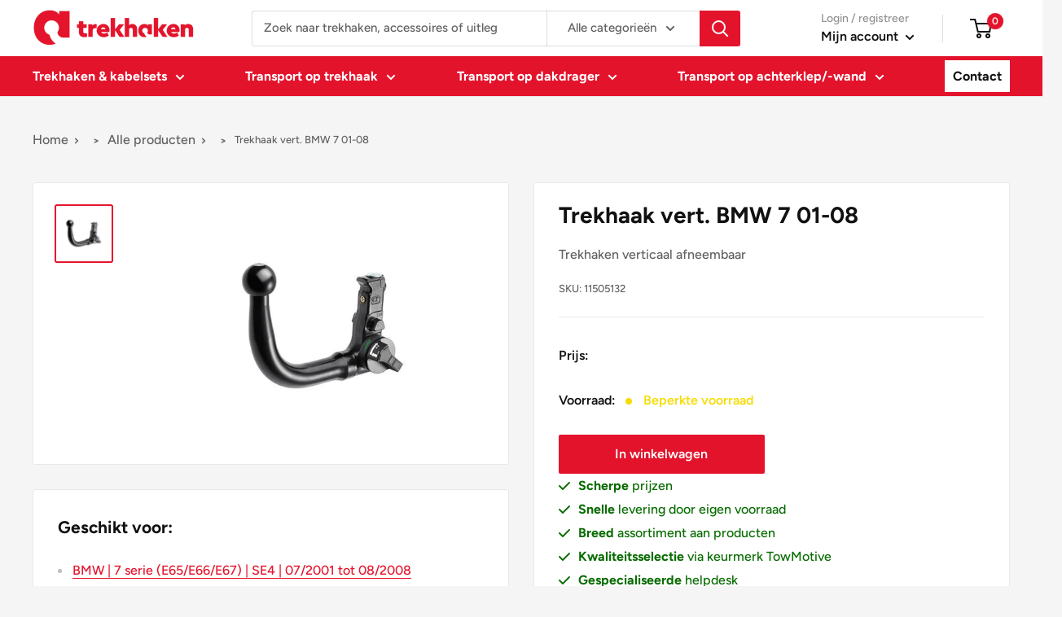

--- FILE ---
content_type: text/html; charset=utf-8
request_url: https://trekhaken.nl/products/trekhaken-verticaal-afneembaar-11505132
body_size: 150013
content:
<!doctype html>

<html class="no-js" lang="nl">
  <head>
    <!-- Google Tag Manager -->
    <script>(function(w,d,s,l,i){w[l]=w[l]||[];w[l].push({'gtm.start':new Date().getTime(),event:'gtm.js'});var f=d.getElementsByTagName(s)[0],j=d.createElement(s);j.async=true;j.src="https://sgtm.trekhaken.nl/qphkbrzll.js?"+i;f.parentNode.insertBefore(j,f);})(window,document,'script','dataLayer','ar46=aWQ9R1RNLVBGTEZNQ1A%3D&page=3');</script>
    <!-- End Google Tag Manager -->


    <!-- Start VWO Async SmartCode -->
    <link rel="preconnect" href="https://dev.visualwebsiteoptimizer.com">
    <script type="text/javascript" id="vwoCode">
      window._vwo_code ||
        (function () {
          var account_id = 981285,
            version = 2.1,
            settings_tolerance = 2000,
            hide_element = 'body',
            hide_element_style =
              'opacity:0 !important;filter:alpha(opacity=0) !important;background:none !important;transition:none !important;',
            /* DO NOT EDIT BELOW THIS LINE */
            f = false,
            w = window,
            d = document,
            v = d.querySelector('#vwoCode'),
            cK = '_vwo_' + account_id + '_settings',
            cc = {};
          try {
            var c = JSON.parse(localStorage.getItem('_vwo_' + account_id + '_config'));
            cc = c && typeof c === 'object' ? c : {};
          } catch (e) {}
          var stT = cc.stT === 'session' ? w.sessionStorage : w.localStorage;
          code = {
            nonce: v && v.nonce,
            use_existing_jquery: function () {
              return typeof use_existing_jquery !== 'undefined' ? use_existing_jquery : undefined;
            },
            library_tolerance: function () {
              return typeof library_tolerance !== 'undefined' ? library_tolerance : undefined;
            },
            settings_tolerance: function () {
              return cc.sT || settings_tolerance;
            },
            hide_element_style: function () {
              return '{' + (cc.hES || hide_element_style) + '}';
            },
            hide_element: function () {
              if (performance.getEntriesByName('first-contentful-paint')[0]) {
                return '';
              }
              return typeof cc.hE === 'string' ? cc.hE : hide_element;
            },
            getVersion: function () {
              return version;
            },
            finish: function (e) {
              if (!f) {
                f = true;
                var t = d.getElementById('_vis_opt_path_hides');
                if (t) t.parentNode.removeChild(t);
                if (e) new Image().src = 'https://dev.visualwebsiteoptimizer.com/ee.gif?a=' + account_id + e;
              }
            },
            finished: function () {
              return f;
            },
            addScript: function (e) {
              var t = d.createElement('script');
              t.type = 'text/javascript';
              if (e.src) {
                t.src = e.src;
              } else {
                t.text = e.text;
              }
              v && t.setAttribute('nonce', v.nonce);
              d.getElementsByTagName('head')[0].appendChild(t);
            },
            load: function (e, t) {
              var n = this.getSettings(),
                i = d.createElement('script'),
                r = this;
              t = t || {};
              if (n) {
                i.textContent = n;
                d.getElementsByTagName('head')[0].appendChild(i);
                if (!w.VWO || VWO.caE) {
                  stT.removeItem(cK);
                  r.load(e);
                }
              } else {
                var o = new XMLHttpRequest();
                o.open('GET', e, true);
                o.withCredentials = !t.dSC;
                o.responseType = t.responseType || 'text';
                o.onload = function () {
                  if (t.onloadCb) {
                    return t.onloadCb(o, e);
                  }
                  if (o.status === 200 || o.status === 304) {
                    _vwo_code.addScript({ text: o.responseText });
                  } else {
                    _vwo_code.finish('&e=loading_failure:' + e);
                  }
                };
                o.onerror = function () {
                  if (t.onerrorCb) {
                    return t.onerrorCb(e);
                  }
                  _vwo_code.finish('&e=loading_failure:' + e);
                };
                o.send();
              }
            },
            getSettings: function () {
              try {
                var e = stT.getItem(cK);
                if (!e) {
                  return;
                }
                e = JSON.parse(e);
                if (Date.now() > e.e) {
                  stT.removeItem(cK);
                  return;
                }
                return e.s;
              } catch (e) {
                return;
              }
            },
            init: function () {
              if (d.URL.indexOf('__vwo_disable__') > -1) return;
              var e = this.settings_tolerance();
              w._vwo_settings_timer = setTimeout(function () {
                _vwo_code.finish();
                stT.removeItem(cK);
              }, e);
              var t;
              if (this.hide_element() !== 'body') {
                t = d.createElement('style');
                var n = this.hide_element(),
                  i = n ? n + this.hide_element_style() : '',
                  r = d.getElementsByTagName('head')[0];
                t.setAttribute('id', '_vis_opt_path_hides');
                v && t.setAttribute('nonce', v.nonce);
                t.setAttribute('type', 'text/css');
                if (t.styleSheet) t.styleSheet.cssText = i;
                else t.appendChild(d.createTextNode(i));
                r.appendChild(t);
              } else {
                t = d.getElementsByTagName('head')[0];
                var i = d.createElement('div');
                i.style.cssText =
                  'z-index: 2147483647 !important;position: fixed !important;left: 0 !important;top: 0 !important;width: 100% !important;height: 100% !important;background: white !important;display: block !important;';
                i.setAttribute('id', '_vis_opt_path_hides');
                i.classList.add('_vis_hide_layer');
                t.parentNode.insertBefore(i, t.nextSibling);
              }
              var o = window._vis_opt_url || d.URL,
                s =
                  'https://dev.visualwebsiteoptimizer.com/j.php?a=' +
                  account_id +
                  '&u=' +
                  encodeURIComponent(o) +
                  '&vn=' +
                  version;
              if (w.location.search.indexOf('_vwo_xhr') !== -1) {
                this.addScript({ src: s });
              } else {
                this.load(s + '&x=true');
              }
            },
          };
          w._vwo_code = code;
          code.init();
        })();
    </script>
    <!-- End VWO Async SmartCode -->

    <meta charset="utf-8">
    <meta
      name="viewport"
      content="width=device-width, initial-scale=1.0, height=device-height, minimum-scale=1.0, maximum-scale=1.0"
    >
    <meta name="theme-color" content="#e4132c"><title>Trekhaak vert. BMW 7 01-08
</title><meta name="description" content="Trekhaken verticaal afneembaar"><link rel="canonical" href="https://trekhaken.nl/products/trekhaken-verticaal-afneembaar-11505132"><link rel="shortcut icon" href="//trekhaken.nl/cdn/shop/files/logo_trekhaken_square_96x96.svg?v=1679319741" type="image/png"><link rel="preconnect" href="https://fonts.googleapis.com">
    <link rel="preconnect" href="https://fonts.gstatic.com" crossorigin>
    <link
      href="https://fonts.googleapis.com/css2?family=Lalezar&family=Oxygen:wght@400;700&display=swap"
      rel="stylesheet"
    ><link rel="preload" as="style" href="//trekhaken.nl/cdn/shop/t/13/assets/theme.css?v=37934825669921328921755853129">
    <link rel="preload" as="script" href="//trekhaken.nl/cdn/shop/t/13/assets/theme.js?v=135659773814357518631755853129">
    <link rel="preconnect" href="https://cdn.shopify.com">
    <link rel="preconnect" href="https://fonts.shopifycdn.com">
    <link rel="dns-prefetch" href="https://productreviews.shopifycdn.com">
    <link rel="dns-prefetch" href="https://ajax.googleapis.com">
    <link rel="dns-prefetch" href="https://maps.googleapis.com">
    <link rel="dns-prefetch" href="https://maps.gstatic.com">

    <meta property="og:type" content="product">
  <meta property="og:title" content="Trekhaak vert. BMW 7 01-08"><meta property="og:image" content="http://trekhaken.nl/cdn/shop/files/115_4ddd94e5-0e4c-4631-aa21-cbe985e664db.jpg?v=1760108354">
    <meta property="og:image:secure_url" content="https://trekhaken.nl/cdn/shop/files/115_4ddd94e5-0e4c-4631-aa21-cbe985e664db.jpg?v=1760108354">
    <meta property="og:image:width" content="1000">
    <meta property="og:image:height" content="1000"><meta property="product:price:amount" content="509,00">
  <meta property="product:price:currency" content="EUR"><meta property="og:description" content="Trekhaken verticaal afneembaar"><meta property="og:url" content="https://trekhaken.nl/products/trekhaken-verticaal-afneembaar-11505132">
<meta property="og:site_name" content="Trekhaken"><meta name="twitter:card" content="summary"><meta name="twitter:title" content="Trekhaak vert. BMW 7 01-08">
  <meta name="twitter:description" content="Trekhaken verticaal afneembaar">
  <meta name="twitter:image" content="https://trekhaken.nl/cdn/shop/files/115_4ddd94e5-0e4c-4631-aa21-cbe985e664db_600x600_crop_center.jpg?v=1760108354">
    <link rel="preload" href="//trekhaken.nl/cdn/fonts/figtree/figtree_n7.2fd9bfe01586148e644724096c9d75e8c7a90e55.woff2" as="font" type="font/woff2" crossorigin><link rel="preload" href="//trekhaken.nl/cdn/fonts/figtree/figtree_n5.3b6b7df38aa5986536945796e1f947445832047c.woff2" as="font" type="font/woff2" crossorigin><style>
  @font-face {
  font-family: Figtree;
  font-weight: 700;
  font-style: normal;
  font-display: swap;
  src: url("//trekhaken.nl/cdn/fonts/figtree/figtree_n7.2fd9bfe01586148e644724096c9d75e8c7a90e55.woff2") format("woff2"),
       url("//trekhaken.nl/cdn/fonts/figtree/figtree_n7.ea05de92d862f9594794ab281c4c3a67501ef5fc.woff") format("woff");
}

  @font-face {
  font-family: Figtree;
  font-weight: 500;
  font-style: normal;
  font-display: swap;
  src: url("//trekhaken.nl/cdn/fonts/figtree/figtree_n5.3b6b7df38aa5986536945796e1f947445832047c.woff2") format("woff2"),
       url("//trekhaken.nl/cdn/fonts/figtree/figtree_n5.f26bf6dcae278b0ed902605f6605fa3338e81dab.woff") format("woff");
}

@font-face {
  font-family: Figtree;
  font-weight: 600;
  font-style: normal;
  font-display: swap;
  src: url("//trekhaken.nl/cdn/fonts/figtree/figtree_n6.9d1ea52bb49a0a86cfd1b0383d00f83d3fcc14de.woff2") format("woff2"),
       url("//trekhaken.nl/cdn/fonts/figtree/figtree_n6.f0fcdea525a0e47b2ae4ab645832a8e8a96d31d3.woff") format("woff");
}

@font-face {
  font-family: Figtree;
  font-weight: 700;
  font-style: italic;
  font-display: swap;
  src: url("//trekhaken.nl/cdn/fonts/figtree/figtree_i7.06add7096a6f2ab742e09ec7e498115904eda1fe.woff2") format("woff2"),
       url("//trekhaken.nl/cdn/fonts/figtree/figtree_i7.ee584b5fcaccdbb5518c0228158941f8df81b101.woff") format("woff");
}


  @font-face {
  font-family: Figtree;
  font-weight: 700;
  font-style: normal;
  font-display: swap;
  src: url("//trekhaken.nl/cdn/fonts/figtree/figtree_n7.2fd9bfe01586148e644724096c9d75e8c7a90e55.woff2") format("woff2"),
       url("//trekhaken.nl/cdn/fonts/figtree/figtree_n7.ea05de92d862f9594794ab281c4c3a67501ef5fc.woff") format("woff");
}

  @font-face {
  font-family: Figtree;
  font-weight: 500;
  font-style: italic;
  font-display: swap;
  src: url("//trekhaken.nl/cdn/fonts/figtree/figtree_i5.969396f679a62854cf82dbf67acc5721e41351f0.woff2") format("woff2"),
       url("//trekhaken.nl/cdn/fonts/figtree/figtree_i5.93bc1cad6c73ca9815f9777c49176dfc9d2890dd.woff") format("woff");
}

  @font-face {
  font-family: Figtree;
  font-weight: 700;
  font-style: italic;
  font-display: swap;
  src: url("//trekhaken.nl/cdn/fonts/figtree/figtree_i7.06add7096a6f2ab742e09ec7e498115904eda1fe.woff2") format("woff2"),
       url("//trekhaken.nl/cdn/fonts/figtree/figtree_i7.ee584b5fcaccdbb5518c0228158941f8df81b101.woff") format("woff");
}


  :root {
    --default-text-font-size : 15px;
    --base-text-font-size    : 16px;
    --heading-font-family    : Figtree, sans-serif;
    --heading-font-weight    : 700;
    --heading-font-style     : normal;
    --text-font-family       : Figtree, sans-serif;
    --text-font-weight       : 500;
    --text-font-style        : normal;
    --text-font-bolder-weight: 600;
    --text-link-decoration   : underline;

    --text-color               : #616161;
    --text-color-rgb           : 97, 97, 97;
    --heading-color            : #111111;
    --border-color             : #e8e8e8;
    --border-color-rgb         : 232, 232, 232;
    --form-border-color        : #dbdbdb;
    --accent-color             : #e4132c;
    --accent-color-rgb         : 228, 19, 44;
    --link-color               : #e4132c;
    --link-color-hover         : #9d0d1e;
    --background               : #f5f5f5;
    --secondary-background     : #ffffff;
    --secondary-background-rgb : 255, 255, 255;
    --accent-background        : rgba(228, 19, 44, 0.08);

    --input-background: #ffffff;

    --error-color       : #e4132c;
    --error-background  : rgba(228, 19, 44, 0.07);
    --success-color     : #1c7b36;
    --success-background: rgba(28, 123, 54, 0.11);

    --primary-button-background      : #e4132c;
    --primary-button-background-rgb  : 228, 19, 44;
    --primary-button-text-color      : #ffffff;
    --secondary-button-background    : #111111;
    --secondary-button-background-rgb: 17, 17, 17;
    --secondary-button-text-color    : #ffffff;

    --header-background      : #ffffff;
    --header-text-color      : #111111;
    --header-light-text-color: #919191;
    --header-border-color    : rgba(145, 145, 145, 0.3);
    --header-accent-color    : #e4132c;

    --footer-background-color:    #111111;
    --footer-heading-text-color:  #ffffff;
    --footer-body-text-color:     #ffffff;
    --footer-body-text-color-rgb: 255, 255, 255;
    --footer-accent-color:        #e4132c;
    --footer-accent-color-rgb:    228, 19, 44;
    --footer-border:              none;
    
    --flickity-arrow-color: #b5b5b5;--product-on-sale-accent           : #e4132c;
    --product-on-sale-accent-rgb       : 228, 19, 44;
    --product-on-sale-color            : #ffffff;
    --product-in-stock-color           : #1c7b36;
    --product-low-stock-color          : #f6dc07;
    --product-sold-out-color           : #f6dc07;
    --product-custom-label-1-background: #3f6ab1;
    --product-custom-label-1-color     : #ffffff;
    --product-custom-label-2-background: #8a44ae;
    --product-custom-label-2-color     : #ffffff;
    --product-review-star-color        : #ffbd00;

    --mobile-container-gutter : 20px;
    --desktop-container-gutter: 40px;

    /* Shopify related variables */
    --payment-terms-background-color: #f5f5f5;
  }
</style>

<script>
  // IE11 does not have support for CSS variables, so we have to polyfill them
  if (!(((window || {}).CSS || {}).supports && window.CSS.supports('(--a: 0)'))) {
    const script = document.createElement('script');
    script.type = 'text/javascript';
    script.src = 'https://cdn.jsdelivr.net/npm/css-vars-ponyfill@2';
    script.onload = function() {
      cssVars({});
    };

    document.getElementsByTagName('head')[0].appendChild(script);
  }
</script>


    <script>
  const boostSDAssetFileURL = "\/\/trekhaken.nl\/cdn\/shop\/t\/13\/assets\/boost_sd_assets_file_url.gif?v=10491";
  window.boostSDAssetFileURL = boostSDAssetFileURL;

  if (window.boostSDAppConfig) {
    window.boostSDAppConfig.generalSettings.custom_js_asset_url = "//trekhaken.nl/cdn/shop/t/13/assets/boost-sd-custom.js?v=160962118398746674481755853129";
    window.boostSDAppConfig.generalSettings.custom_css_asset_url = "//trekhaken.nl/cdn/shop/t/13/assets/boost-sd-custom.css?v=72809539502277619291755853129";
  }

  
</script>

    <script>window.performance && window.performance.mark && window.performance.mark('shopify.content_for_header.start');</script><meta name="google-site-verification" content="YB0R9BUI4McpVLWNLNWGYmSFV8vTCZRfCOGc3VzzZxU">
<meta id="shopify-digital-wallet" name="shopify-digital-wallet" content="/56415486102/digital_wallets/dialog">
<link rel="alternate" type="application/json+oembed" href="https://trekhaken.nl/products/trekhaken-verticaal-afneembaar-11505132.oembed">
<script async="async" src="/checkouts/internal/preloads.js?locale=nl-NL"></script>
<script id="shopify-features" type="application/json">{"accessToken":"b2e4a28d1c9888b91df8162ccd188038","betas":["rich-media-storefront-analytics"],"domain":"trekhaken.nl","predictiveSearch":true,"shopId":56415486102,"locale":"nl"}</script>
<script>var Shopify = Shopify || {};
Shopify.shop = "trekhaken.myshopify.com";
Shopify.locale = "nl";
Shopify.currency = {"active":"EUR","rate":"1.0"};
Shopify.country = "NL";
Shopify.theme = {"name":"Warehouse - Production (BSS V2 forms)","id":184999739733,"schema_name":"Warehouse","schema_version":"2.6.1","theme_store_id":null,"role":"main"};
Shopify.theme.handle = "null";
Shopify.theme.style = {"id":null,"handle":null};
Shopify.cdnHost = "trekhaken.nl/cdn";
Shopify.routes = Shopify.routes || {};
Shopify.routes.root = "/";</script>
<script type="module">!function(o){(o.Shopify=o.Shopify||{}).modules=!0}(window);</script>
<script>!function(o){function n(){var o=[];function n(){o.push(Array.prototype.slice.apply(arguments))}return n.q=o,n}var t=o.Shopify=o.Shopify||{};t.loadFeatures=n(),t.autoloadFeatures=n()}(window);</script>
<script id="shop-js-analytics" type="application/json">{"pageType":"product"}</script>
<script defer="defer" async type="module" src="//trekhaken.nl/cdn/shopifycloud/shop-js/modules/v2/client.init-shop-cart-sync_CwGft62q.nl.esm.js"></script>
<script defer="defer" async type="module" src="//trekhaken.nl/cdn/shopifycloud/shop-js/modules/v2/chunk.common_BAeYDmFP.esm.js"></script>
<script defer="defer" async type="module" src="//trekhaken.nl/cdn/shopifycloud/shop-js/modules/v2/chunk.modal_B9qqLDBC.esm.js"></script>
<script type="module">
  await import("//trekhaken.nl/cdn/shopifycloud/shop-js/modules/v2/client.init-shop-cart-sync_CwGft62q.nl.esm.js");
await import("//trekhaken.nl/cdn/shopifycloud/shop-js/modules/v2/chunk.common_BAeYDmFP.esm.js");
await import("//trekhaken.nl/cdn/shopifycloud/shop-js/modules/v2/chunk.modal_B9qqLDBC.esm.js");

  window.Shopify.SignInWithShop?.initShopCartSync?.({"fedCMEnabled":true,"windoidEnabled":true});

</script>
<script>(function() {
  var isLoaded = false;
  function asyncLoad() {
    if (isLoaded) return;
    isLoaded = true;
    var urls = ["\/\/cdn.shopify.com\/proxy\/c8ba1d3d317645611aff72097a941580affcff04147ebabd0e0ea508cef44b08\/b2b-solution.bsscommerce.com\/js\/bss-b2b-cp.js?shop=trekhaken.myshopify.com\u0026sp-cache-control=cHVibGljLCBtYXgtYWdlPTkwMA"];
    for (var i = 0; i < urls.length; i++) {
      var s = document.createElement('script');
      s.type = 'text/javascript';
      s.async = true;
      s.src = urls[i];
      var x = document.getElementsByTagName('script')[0];
      x.parentNode.insertBefore(s, x);
    }
  };
  if(window.attachEvent) {
    window.attachEvent('onload', asyncLoad);
  } else {
    window.addEventListener('load', asyncLoad, false);
  }
})();</script>
<script id="__st">var __st={"a":56415486102,"offset":3600,"reqid":"189efff8-1d76-4057-9041-a3e2fd6a09e5-1769419468","pageurl":"trekhaken.nl\/products\/trekhaken-verticaal-afneembaar-11505132","u":"7f65183f6e13","p":"product","rtyp":"product","rid":9082843922773};</script>
<script>window.ShopifyPaypalV4VisibilityTracking = true;</script>
<script id="captcha-bootstrap">!function(){'use strict';const t='contact',e='account',n='new_comment',o=[[t,t],['blogs',n],['comments',n],[t,'customer']],c=[[e,'customer_login'],[e,'guest_login'],[e,'recover_customer_password'],[e,'create_customer']],r=t=>t.map((([t,e])=>`form[action*='/${t}']:not([data-nocaptcha='true']) input[name='form_type'][value='${e}']`)).join(','),a=t=>()=>t?[...document.querySelectorAll(t)].map((t=>t.form)):[];function s(){const t=[...o],e=r(t);return a(e)}const i='password',u='form_key',d=['recaptcha-v3-token','g-recaptcha-response','h-captcha-response',i],f=()=>{try{return window.sessionStorage}catch{return}},m='__shopify_v',_=t=>t.elements[u];function p(t,e,n=!1){try{const o=window.sessionStorage,c=JSON.parse(o.getItem(e)),{data:r}=function(t){const{data:e,action:n}=t;return t[m]||n?{data:e,action:n}:{data:t,action:n}}(c);for(const[e,n]of Object.entries(r))t.elements[e]&&(t.elements[e].value=n);n&&o.removeItem(e)}catch(o){console.error('form repopulation failed',{error:o})}}const l='form_type',E='cptcha';function T(t){t.dataset[E]=!0}const w=window,h=w.document,L='Shopify',v='ce_forms',y='captcha';let A=!1;((t,e)=>{const n=(g='f06e6c50-85a8-45c8-87d0-21a2b65856fe',I='https://cdn.shopify.com/shopifycloud/storefront-forms-hcaptcha/ce_storefront_forms_captcha_hcaptcha.v1.5.2.iife.js',D={infoText:'Beschermd door hCaptcha',privacyText:'Privacy',termsText:'Voorwaarden'},(t,e,n)=>{const o=w[L][v],c=o.bindForm;if(c)return c(t,g,e,D).then(n);var r;o.q.push([[t,g,e,D],n]),r=I,A||(h.body.append(Object.assign(h.createElement('script'),{id:'captcha-provider',async:!0,src:r})),A=!0)});var g,I,D;w[L]=w[L]||{},w[L][v]=w[L][v]||{},w[L][v].q=[],w[L][y]=w[L][y]||{},w[L][y].protect=function(t,e){n(t,void 0,e),T(t)},Object.freeze(w[L][y]),function(t,e,n,w,h,L){const[v,y,A,g]=function(t,e,n){const i=e?o:[],u=t?c:[],d=[...i,...u],f=r(d),m=r(i),_=r(d.filter((([t,e])=>n.includes(e))));return[a(f),a(m),a(_),s()]}(w,h,L),I=t=>{const e=t.target;return e instanceof HTMLFormElement?e:e&&e.form},D=t=>v().includes(t);t.addEventListener('submit',(t=>{const e=I(t);if(!e)return;const n=D(e)&&!e.dataset.hcaptchaBound&&!e.dataset.recaptchaBound,o=_(e),c=g().includes(e)&&(!o||!o.value);(n||c)&&t.preventDefault(),c&&!n&&(function(t){try{if(!f())return;!function(t){const e=f();if(!e)return;const n=_(t);if(!n)return;const o=n.value;o&&e.removeItem(o)}(t);const e=Array.from(Array(32),(()=>Math.random().toString(36)[2])).join('');!function(t,e){_(t)||t.append(Object.assign(document.createElement('input'),{type:'hidden',name:u})),t.elements[u].value=e}(t,e),function(t,e){const n=f();if(!n)return;const o=[...t.querySelectorAll(`input[type='${i}']`)].map((({name:t})=>t)),c=[...d,...o],r={};for(const[a,s]of new FormData(t).entries())c.includes(a)||(r[a]=s);n.setItem(e,JSON.stringify({[m]:1,action:t.action,data:r}))}(t,e)}catch(e){console.error('failed to persist form',e)}}(e),e.submit())}));const S=(t,e)=>{t&&!t.dataset[E]&&(n(t,e.some((e=>e===t))),T(t))};for(const o of['focusin','change'])t.addEventListener(o,(t=>{const e=I(t);D(e)&&S(e,y())}));const B=e.get('form_key'),M=e.get(l),P=B&&M;t.addEventListener('DOMContentLoaded',(()=>{const t=y();if(P)for(const e of t)e.elements[l].value===M&&p(e,B);[...new Set([...A(),...v().filter((t=>'true'===t.dataset.shopifyCaptcha))])].forEach((e=>S(e,t)))}))}(h,new URLSearchParams(w.location.search),n,t,e,['guest_login'])})(!0,!0)}();</script>
<script integrity="sha256-4kQ18oKyAcykRKYeNunJcIwy7WH5gtpwJnB7kiuLZ1E=" data-source-attribution="shopify.loadfeatures" defer="defer" src="//trekhaken.nl/cdn/shopifycloud/storefront/assets/storefront/load_feature-a0a9edcb.js" crossorigin="anonymous"></script>
<script data-source-attribution="shopify.dynamic_checkout.dynamic.init">var Shopify=Shopify||{};Shopify.PaymentButton=Shopify.PaymentButton||{isStorefrontPortableWallets:!0,init:function(){window.Shopify.PaymentButton.init=function(){};var t=document.createElement("script");t.src="https://trekhaken.nl/cdn/shopifycloud/portable-wallets/latest/portable-wallets.nl.js",t.type="module",document.head.appendChild(t)}};
</script>
<script data-source-attribution="shopify.dynamic_checkout.buyer_consent">
  function portableWalletsHideBuyerConsent(e){var t=document.getElementById("shopify-buyer-consent"),n=document.getElementById("shopify-subscription-policy-button");t&&n&&(t.classList.add("hidden"),t.setAttribute("aria-hidden","true"),n.removeEventListener("click",e))}function portableWalletsShowBuyerConsent(e){var t=document.getElementById("shopify-buyer-consent"),n=document.getElementById("shopify-subscription-policy-button");t&&n&&(t.classList.remove("hidden"),t.removeAttribute("aria-hidden"),n.addEventListener("click",e))}window.Shopify?.PaymentButton&&(window.Shopify.PaymentButton.hideBuyerConsent=portableWalletsHideBuyerConsent,window.Shopify.PaymentButton.showBuyerConsent=portableWalletsShowBuyerConsent);
</script>
<script data-source-attribution="shopify.dynamic_checkout.cart.bootstrap">document.addEventListener("DOMContentLoaded",(function(){function t(){return document.querySelector("shopify-accelerated-checkout-cart, shopify-accelerated-checkout")}if(t())Shopify.PaymentButton.init();else{new MutationObserver((function(e,n){t()&&(Shopify.PaymentButton.init(),n.disconnect())})).observe(document.body,{childList:!0,subtree:!0})}}));
</script>

<script>window.performance && window.performance.mark && window.performance.mark('shopify.content_for_header.end');</script>

    <link rel="stylesheet" href="//trekhaken.nl/cdn/shop/t/13/assets/theme.css?v=37934825669921328921755853129">

    
  <script type="application/ld+json">
  {
    "@context": "http://schema.org",
    "@type": "Product",
    "offers": [{
          "@type": "Offer",
          "name": "Default Title",
          "availability":"https://schema.org/InStock",
          "price": 509.0,
          "priceCurrency": "EUR",
          "priceValidUntil": "2026-02-05","sku": "11505132","url": "/products/trekhaken-verticaal-afneembaar-11505132?variant=48231507263829"
        }
],
    "brand": {
      "name": "Trekhaken"
    },
    "name": "Trekhaak vert. BMW 7 01-08",
    "description": "Trekhaken verticaal afneembaar",
    "category": "Trekhaak",
    "url": "/products/trekhaken-verticaal-afneembaar-11505132",
    "sku": "11505132",
    "image": {
      "@type": "ImageObject",
      "url": "https://trekhaken.nl/cdn/shop/files/115_4ddd94e5-0e4c-4631-aa21-cbe985e664db_1024x.jpg?v=1760108354",
      "image": "https://trekhaken.nl/cdn/shop/files/115_4ddd94e5-0e4c-4631-aa21-cbe985e664db_1024x.jpg?v=1760108354",
      "name": "Trekhaak vert. BMW 7 01-08",
      "width": "1024",
      "height": "1024"
    }
  }
  </script>



  <script type="application/ld+json">
  {
    "@context": "http://schema.org",
    "@type": "BreadcrumbList",
  "itemListElement": [{
      "@type": "ListItem",
      "position": 1,
      "name": "Home",
      "item": "https://trekhaken.nl"
    },{
          "@type": "ListItem",
          "position": 2,
          "name": "Trekhaak vert. BMW 7 01-08",
          "item": "https://trekhaken.nl/products/trekhaken-verticaal-afneembaar-11505132"
        }]
  }
  </script>



    <script>
      // This allows to expose several variables to the global scope, to be used in scripts
      window.theme = {
        pageType: "product",
        cartCount: 0,
        moneyFormat: "€{{amount_with_comma_separator}}",
        moneyWithCurrencyFormat: "€{{amount_with_comma_separator}} EUR",
        currencyCodeEnabled: false,
        showDiscount: false,
        discountMode: "saving",
        searchMode: "product,article",
        searchUnavailableProducts: "last",
        cartType: "message"
      };

      window.routes = {
        rootUrl: "\/",
        rootUrlWithoutSlash: '',
        cartUrl: "\/cart",
        cartAddUrl: "\/cart\/add",
        cartChangeUrl: "\/cart\/change",
        searchUrl: "\/search",
        productRecommendationsUrl: "\/recommendations\/products"
      };

      window.languages = {
        productRegularPrice: "Normale prijs",
        productSalePrice: "Verkoopprijs",
        collectionOnSaleLabel: "Bespaar {{savings}}",
        productFormUnavailable: "Niet beschikbaar",
        productFormAddToCart: "In winkelwagen",
        productFormSoldOut: "Beperkte voorraad",
        productAdded: "Product is toegevoegd aan je winkelwagen",
        productAddedShort: "Toegevoegd!",
        shippingEstimatorNoResults: "Geen verzending gevonden voor jouw adres.",
        shippingEstimatorOneResult: "Er is één verzendtarief voor jouw adres:",
        shippingEstimatorMultipleResults: "Er zijn {{count}} verzendkosten voor jouw adres:",
        shippingEstimatorErrors: "Er zijn enkele fouten:"
      };

      window.lazySizesConfig = {
        loadHidden: false,
        hFac: 0.8,
        expFactor: 3,
        customMedia: {
          '--phone': '(max-width: 640px)',
          '--tablet': '(min-width: 641px) and (max-width: 1023px)',
          '--lap': '(min-width: 1024px)'
        }
      };

      document.documentElement.className = document.documentElement.className.replace('no-js', 'js');
    </script><script src="//trekhaken.nl/cdn/shop/t/13/assets/theme.js?v=135659773814357518631755853129" defer></script>
    <script src="//trekhaken.nl/cdn/shop/t/13/assets/custom.js?v=102476495355921946141755853129" defer></script><script>
        (function () {
          window.onpageshow = function () {
            // We force re-freshing the cart content onpageshow, as most browsers will serve a cache copy when hitting the
            // back button, which cause staled data
            document.documentElement.dispatchEvent(
              new CustomEvent('cart:refresh', {
                bubbles: true,
                detail: { scrollToTop: false },
              })
            );
          };
        })();
      </script><link rel="preconnect" href="https://kit-pro.fontawesome.com" crossorigin="anonymous" />
<script src="https://kit.fontawesome.com/fc7124aa78.js" async defer crossorigin="anonymous" data-search-pseudo-elements></script>

<link rel="stylesheet" href="//trekhaken.nl/cdn/shop/t/13/assets/main.css?v=70912687032785404471757688679" media="print" onload="this.media='all'">
<noscript><link href="//trekhaken.nl/cdn/shop/t/13/assets/main.css?v=70912687032785404471757688679" rel="stylesheet" type="text/css" media="all" /></noscript>





<script type="text/javascript">
  // This will set the path into the global JavaScript scope so it can be picked up further down the path of execution.
  window.__webpack_public_path__ = '//trekhaken.nl/cdn/shop/t/13/';
</script>


    <!-- begin-boost-pfs-filter-css -->
    <link rel="preload stylesheet" href="//trekhaken.nl/cdn/shop/t/13/assets/boost-pfs-instant-search.css?v=76488201042527772211755853129" as="style"><style data-id="boost-pfs-style">
     .boost-pfs-filter-option-title-text {}

    .boost-pfs-filter-tree-v .boost-pfs-filter-option-title-text:before {}
     .boost-pfs-filter-tree-v .boost-pfs-filter-option.boost-pfs-filter-option-collapsed .boost-pfs-filter-option-title-text:before {}
     .boost-pfs-filter-tree-h .boost-pfs-filter-option-title-heading:before {}

     .boost-pfs-filter-refine-by .boost-pfs-filter-option-title h3 {}

     .boost-pfs-filter-option-content .boost-pfs-filter-option-item-list .boost-pfs-filter-option-item button,
     .boost-pfs-filter-option-content .boost-pfs-filter-option-item-list .boost-pfs-filter-option-item .boost-pfs-filter-button,
     .boost-pfs-filter-option-range-amount input,
     .boost-pfs-filter-tree-v .boost-pfs-filter-refine-by .boost-pfs-filter-refine-by-items .refine-by-item,
     .boost-pfs-filter-refine-by-wrapper-v .boost-pfs-filter-refine-by .boost-pfs-filter-refine-by-items .refine-by-item,
     .boost-pfs-filter-refine-by .boost-pfs-filter-option-title,
     .boost-pfs-filter-refine-by .boost-pfs-filter-refine-by-items .refine-by-item>a,
     .boost-pfs-filter-refine-by>span,
     .boost-pfs-filter-clear,
     .boost-pfs-filter-clear-all{}
     .boost-pfs-filter-tree-h .boost-pfs-filter-pc .boost-pfs-filter-refine-by-items .refine-by-item .boost-pfs-filter-clear .refine-by-type,
     .boost-pfs-filter-refine-by-wrapper-h .boost-pfs-filter-pc .boost-pfs-filter-refine-by-items .refine-by-item .boost-pfs-filter-clear .refine-by-type {}

     .boost-pfs-filter-option-multi-level-collections .boost-pfs-filter-option-multi-level-list .boost-pfs-filter-option-item .boost-pfs-filter-button-arrow .boost-pfs-arrow:before,
     .boost-pfs-filter-option-multi-level-tag .boost-pfs-filter-option-multi-level-list .boost-pfs-filter-option-item .boost-pfs-filter-button-arrow .boost-pfs-arrow:before {}

     .boost-pfs-filter-refine-by-wrapper-v .boost-pfs-filter-refine-by .boost-pfs-filter-refine-by-items .refine-by-item .boost-pfs-filter-clear:after,
     .boost-pfs-filter-refine-by-wrapper-v .boost-pfs-filter-refine-by .boost-pfs-filter-refine-by-items .refine-by-item .boost-pfs-filter-clear:before,
     .boost-pfs-filter-tree-v .boost-pfs-filter-refine-by .boost-pfs-filter-refine-by-items .refine-by-item .boost-pfs-filter-clear:after,
     .boost-pfs-filter-tree-v .boost-pfs-filter-refine-by .boost-pfs-filter-refine-by-items .refine-by-item .boost-pfs-filter-clear:before,
     .boost-pfs-filter-refine-by-wrapper-h .boost-pfs-filter-pc .boost-pfs-filter-refine-by-items .refine-by-item .boost-pfs-filter-clear:after,
     .boost-pfs-filter-refine-by-wrapper-h .boost-pfs-filter-pc .boost-pfs-filter-refine-by-items .refine-by-item .boost-pfs-filter-clear:before,
     .boost-pfs-filter-tree-h .boost-pfs-filter-pc .boost-pfs-filter-refine-by-items .refine-by-item .boost-pfs-filter-clear:after,
     .boost-pfs-filter-tree-h .boost-pfs-filter-pc .boost-pfs-filter-refine-by-items .refine-by-item .boost-pfs-filter-clear:before {}
     .boost-pfs-filter-option-range-slider .noUi-value-horizontal {}

     .boost-pfs-filter-tree-mobile-button button,
     .boost-pfs-filter-top-sorting-mobile button {}
     .boost-pfs-filter-top-sorting-mobile button>span:after {}
  </style>
    <!-- end-boost-pfs-filter-css -->

    
      <script id="bss-b2b-store-data" type="application/json">
{
  "shop": {
    "domain": "trekhaken.nl",
    "permanent_domain": "trekhaken.myshopify.com",
    "url": "https://trekhaken.nl",
    "secure_url": "https://trekhaken.nl",
    "money_format": "€{{amount_with_comma_separator}}",
    "currency": "EUR",
    "cart_current_currency": "EUR",
    "multi_currencies": [
        
            "EUR"
        
    ]
  },
  "customer": {
    "id": null,
    "tags": null,
    "tax_exempt": null,
    "first_name": null,
    "last_name": null,
    "phone": null,
    "email": "",
    "country_code": ""
  },
  "cart": {"note":null,"attributes":{},"original_total_price":0,"total_price":0,"total_discount":0,"total_weight":0.0,"item_count":0,"items":[],"requires_shipping":false,"currency":"EUR","items_subtotal_price":0,"cart_level_discount_applications":[],"checkout_charge_amount":0},
  "line_item_products": [],
  "template": "product",
  "product": {"id":9082843922773,"title":"Trekhaak vert. BMW 7 01-08","handle":"trekhaken-verticaal-afneembaar-11505132","description":"\u003cp\u003eTrekhaken verticaal afneembaar\u003c\/p\u003e","published_at":"2024-04-19T09:33:06+02:00","created_at":"2024-04-19T09:33:06+02:00","vendor":"Trekhaken","type":"Trekhaak","tags":["k_mod_33537","k_type_10600","k_type_16178","k_type_16179","k_type_16953","k_type_16954","k_type_17151","k_type_18084","k_type_18982","k_type_18984","k_type_18986","k_type_18988","k_type_19316","k_type_19952","Trekhaken \u0026 toebehoren","Trekhaken specifiek","Trekhaken verticaal afneembaar"],"price":50900,"price_min":50900,"price_max":50900,"available":true,"price_varies":false,"compare_at_price":null,"compare_at_price_min":0,"compare_at_price_max":0,"compare_at_price_varies":false,"variants":[{"id":48231507263829,"title":"Default Title","option1":"Default Title","option2":null,"option3":null,"sku":"11505132","requires_shipping":true,"taxable":true,"featured_image":null,"available":true,"name":"Trekhaak vert. BMW 7 01-08","public_title":null,"options":["Default Title"],"price":50900,"weight":0,"compare_at_price":null,"inventory_management":"shopify","barcode":null,"requires_selling_plan":false,"selling_plan_allocations":[]}],"images":["\/\/trekhaken.nl\/cdn\/shop\/files\/115_4ddd94e5-0e4c-4631-aa21-cbe985e664db.jpg?v=1760108354"],"featured_image":"\/\/trekhaken.nl\/cdn\/shop\/files\/115_4ddd94e5-0e4c-4631-aa21-cbe985e664db.jpg?v=1760108354","options":["Title"],"media":[{"alt":null,"id":52836154278229,"position":1,"preview_image":{"aspect_ratio":1.0,"height":1000,"width":1000,"src":"\/\/trekhaken.nl\/cdn\/shop\/files\/115_4ddd94e5-0e4c-4631-aa21-cbe985e664db.jpg?v=1760108354"},"aspect_ratio":1.0,"height":1000,"media_type":"image","src":"\/\/trekhaken.nl\/cdn\/shop\/files\/115_4ddd94e5-0e4c-4631-aa21-cbe985e664db.jpg?v=1760108354","width":1000}],"requires_selling_plan":false,"selling_plan_groups":[],"content":"\u003cp\u003eTrekhaken verticaal afneembaar\u003c\/p\u003e"},
  "product_collections": [
    
      641319764309,
    
      287834341526,
    
      621846331733,
    
      621846233429,
    
      621846298965
    
  ],
  "collection": null,
  "collections": [
    
      641319764309,
    
      287834341526,
    
      621846331733,
    
      621846233429,
    
      621846298965
    
  ],
  "taxes_included": false
}
</script>

<style>
.bss-b2b-qty-table-row:hover,
.bss-b2b-cart-item-qty-table-header:hover,
.bss-b2b-qty-table-row-ef:hover,
.bss-b2b-cart-item-qty-table-header-ef:hover
{
    cursor: pointer;
    opacity: 0.7;
}
.bss-b2b-qty-table-row.qty-row-active, .bss-b2b-qty-table-row-ef.qty-row-active {
    border: 1px solid;
    opacity: 0.7;
    font-weight: bold;
}
.bss-b2b-cart-item-qty-table-header,.bss-b2b-cart-item-qty-table-header-ef {
    display: flex;
    padding: 2px 5px;
    box-sizing: border-box;
    margin-bottom: 0px;
}

.bss-b2b-cart-item-qty-table {
    border: 2px solid transparent;
    width: 100%;
}
.bss-b2b-cart-item-qty-table table{
    width: 100%;
}
.bss-b2b-cart-item-qty-table table td{
    padding: 10px;
    text-align: center;
}
.bss-b2b-cart-item-qty-table-ef {
    border: 2px solid transparent;
    width: 100%;
}
.bss-b2b-cart-item-qty-table-ef table{
    margin-bottom: 2px;
    width: 100%;
}
.bss-b2b-cart-item-qty-table-ef table td{
    padding: 10px !important;
    text-align: center;
}
.bss-b2b-qty-table-wrapper th,.bss-b2b-qty-table-wrapper-ef th {
    font-weight: bold !important;
    padding: 10px;
    text-align: center;
    text-transform: capitalize !important;
}

@keyframes moneyAnimation { to { visibility: visible; } }

.bss-loader {
    border: 1px solid black;
    border-radius: 50%;
    border-top: 1px solid lightgrey;
    width: 15px;
    height: 15px;
    -webkit-animation: spin 2s linear infinite; /* Safari */
    animation: spin 2s linear infinite;
    margin: auto;
}

#RegisterForm {
    display: none;
}
#bss-abn-status {
    height: 10px;
    width: 10px;
    border-radius: 50%;
    display: inline-grid;
    margin: auto;
    border: solid 1px black;
}
/* Safari */
@-webkit-keyframes spin {
    0% { -webkit-transform: rotate(0deg); }
    100% { -webkit-transform: rotate(360deg); }
}

@keyframes spin {
    0% { transform: rotate(0deg); }
    100% { transform: rotate(360deg); }
}
/* modal amo warning */
.bss-modal-warning-amo-wrap {
  top: 0;
  left: 0;
  width: 100%;
  height: 100%;
  display: table;
  z-index: 199999999;
  position: fixed;
  outline: none !important;
  -webkit-backface-visibility: hidden;
  pointer-events: none;
}


.bss-modal-amo.active {
  opacity: 1;
  transition: all 0.25s ease-in;
  border-width: 0px;
}

.bss-modal-amo {
  opacity: .5;
  color: black;
  background-color: white;
  max-width: 500px;
  margin: 18px auto;
  width: calc(100% - 36px);
  pointer-events: auto;
  border: solid white 1px;
}

.bss-modal-amo button {
  user-select: none;
  -webkit-user-select: none;
  cursor: pointer;
  float: right;
  width: unset;
}

.bss-modal-button-close {
  font-style: normal;
  margin-top: -5px;
  margin-right: -5px;
  font-size: 35px;
  font-family: Arial, Baskerville, monospace;
  overflow: visible;
  background: transparent;
  border: 0;
  -webkit-appearance: none;
  display: block;
  outline: none;
  padding: 0 0 0 10px;
  box-shadow: none;
  opacity: .65;
}

.bss-modal-warning-amo-wrap > div {
  display: table-cell;
  vertical-align: middle;
}

.bss-amo-modal-bg {
  top: 0;
  left: 0;
  width: 100%;
  height: 100%;
  z-index: 199999998;
  overflow: hidden;
  position: fixed;
  background: #000000;
  opacity: .2;
}

b.bss-modal-amo-title {
  font-size: 20px;
}

li.bss-amo-text-warning {
  list-style: none;
  position: relative;
  padding: 3px 0 2px 40px;
}

li.bss-amo-text-warning::before {
  content: '\26AB';
  position: absolute;
  left: 0;
  font-size: 5px;
  margin-left: 20px;
  display: flex;
  height: 100%;
  align-items: center;
}

.bss-amo-list-warning-minimum-quantity, .bss-amo-list-warning-maximum-quantity {
  margin-bottom: 10px;
}

.bss-warning-minimum-amount-title, .bss-warning-minimum-quantity-title {
  display: none;
}

.bss-warning-maximum-amount-title, .bss-warning-maximum-quantity-title {
    display: none;
}

.bss-amo-list-warning {
  margin-left: 10px;
  margin-top: -10px;
}

/* modal qi warning */
.modalWarningQI {
    display: none;
}
#modalWarningQI {
    display: none;
}

.bss-modal-warning-qi-wrap {
  top: 0;
  left: 0;
  width: 100%;
  height: 100%;
  display: table;
  z-index: 199999999;
  position: fixed;
  outline: none !important;
  -webkit-backface-visibility: hidden;
  pointer-events: none;
}


.bss-modal-qi.active {
  opacity: 1;
  transition: all 0.25s ease-in;
  border-width: 0px;
}

.bss-modal-qi {
  opacity: .5;
  color: black;
  background-color: white;
  max-width: 500px;
  margin: 18px auto;
  width: calc(100% - 36px);
  pointer-events: auto;
  border: solid white 1px;
}

.bss-modal-qi button {
  user-select: none;
  -webkit-user-select: none;
  cursor: pointer;
  float: right;
  width: unset;
}

.bss-modal-button-close {
  font-style: normal;
  margin-top: -5px;
  margin-right: -5px;
  font-size: 35px;
  font-family: Arial, Baskerville, monospace;
  overflow: visible;
  background: transparent;
  border: 0;
  -webkit-appearance: none;
  display: block;
  outline: none;
  padding: 0 0 0 10px;
  box-shadow: none;
  opacity: .65;
}

.bss-modal-warning-qi-wrap > div {
  display: table-cell;
  vertical-align: middle;
}

.bss-qi-modal-bg {
  top: 0;
  left: 0;
  width: 100%;
  height: 100%;
  z-index: 199999998;
  overflow: hidden;
  position: fixed;
  background: #000000;
  opacity: .2;
}

b.bss-modal-qi-title {
  font-size: 20px;
}

li.bss-qi-text-warning {
  list-style: none;
  position: relative;
  padding: 3px 0 2px 40px;
}

li.bss-qi-text-warning::before {
  content: '\26AB';
  position: absolute;
  left: 0;
  font-size: 5px;
  margin-left: 20px;
  display: flex;
  height: 100%;
  align-items: center;
}

.bss-qi-list-warning-quantity {
  margin-bottom: 10px;
}

.bss-warning-qiunt-title, .bss-warning-quantity-title {
  display: none;
}

.bss-qi-list-warning {
  margin-left: 10px;
  margin-top: -10px;
}

[bss-b2b-bcp-cart-subtotal-price], [bss-b2b-bcp-cart-total-price], .bss-b2b-bcp-new-line-item-price {
    visibility: hidden;
}
.bss-b2b-vat-input-wrapper {
    min-height: 35px;
    display: flex;
    width: 300px;
    box-shadow: unset !important;
}
.bss-b2b-vat-selected{
    box-shadow: unset;
    outline: none;
}
.bss-b2b-vat-input{
    width: 100%;
    outline: none;
    box-shadow: unset;
}
.bss-custom-modal-container {
    position: fixed;
    top: 0;
    left: 0;
    height: 100vh;
    width: 100vw;
    background-color: rgba(0, 0, 0, 0.3);
    align-items: center;
    justify-content: center;
    z-index: 199999999;
    transition: opacity 0.3s ease;
}
.bss-custom-modal {
    background-color: #fff;
    padding: 30px 50px;
    border-radius: 5px;
    box-shadow: 0 2px 4px rgba(0, 0, 0, 0.2);
    width: 600px;
    max-width: 100%;
    text-align: center;
    opacity: 1;
    transition: all 0.25s ease-in;
    border-width: 0px;
    color: black;
    margin: 18px auto;
    pointer-events: auto;
    border: solid white 1px;
}
.bss-b2b-cart-item-qty-table {
  max-width: fit-content;
}
.bss_rf_privacy_policy_container{
  margin-bottom: 10px
}
.bss_rf_privacy_policy_container p{
  display: inline;
}
</style>
                    
                   <script type="text/javascript"> let bssB2BPlConfigData0 = [] </script>
 
 <script type="text/javascript"> let bssB2BConfigData0 = [{"id":2147962368,"name":"213|TT","priority":0,"apply_to":4,"customer_ids":null,"customer_tags":"TT","market_condition_type":0,"allowed_regions":[],"product_condition_type":2,"product_ids":"","product_collections":"609154793813","product_tags":"","product_variants":null,"discount_type":2,"discount_value":"50.00","date_rule_type":0,"start_date":"2021-12-31T23:00:00.000Z","end_date":null,"exc_customer_tags":null,"exclude_from":0,"exc_customers":null,"token":"e432hr5TvNXzhEEGPblMMoBMDAWeyhLdyIYlrH9uLIk="},{"id":2147962369,"name":"213|TT A","priority":0,"apply_to":4,"customer_ids":null,"customer_tags":"TT A","market_condition_type":0,"allowed_regions":[],"product_condition_type":2,"product_ids":"","product_collections":"609154793813","product_tags":"","product_variants":null,"discount_type":2,"discount_value":"32.50","date_rule_type":0,"start_date":"2021-12-31T23:00:00.000Z","end_date":null,"exc_customer_tags":null,"exclude_from":0,"exc_customers":null,"token":"5r/wKur6E1nP8amNOBa3KN7GVxGYHXoW5NCRF0BLCQg="},{"id":2147962370,"name":"213|TT B","priority":0,"apply_to":4,"customer_ids":null,"customer_tags":"TT B","market_condition_type":0,"allowed_regions":[],"product_condition_type":2,"product_ids":"","product_collections":"609154793813","product_tags":"","product_variants":null,"discount_type":2,"discount_value":"30.00","date_rule_type":0,"start_date":"2021-12-31T23:00:00.000Z","end_date":null,"exc_customer_tags":null,"exclude_from":0,"exc_customers":null,"token":"T0ReIh/RxH/TBkger33qww68qLF/SL20mnLRYKp+w3s="},{"id":2147962372,"name":"223|THC","priority":0,"apply_to":4,"customer_ids":null,"customer_tags":"THC","market_condition_type":0,"allowed_regions":[],"product_condition_type":2,"product_ids":"","product_collections":"609155154261","product_tags":"","product_variants":null,"discount_type":2,"discount_value":"50.00","date_rule_type":0,"start_date":"2021-12-31T23:00:00.000Z","end_date":null,"exc_customer_tags":null,"exclude_from":0,"exc_customers":null,"token":"TJN+54b17JignByNXSxzjJ78n0OiGkNNYA/C2ZDFFdY="},{"id":2147962373,"name":"223|THC A","priority":0,"apply_to":4,"customer_ids":null,"customer_tags":"THC A","market_condition_type":0,"allowed_regions":[],"product_condition_type":2,"product_ids":"","product_collections":"609155154261","product_tags":"","product_variants":null,"discount_type":2,"discount_value":"35.00","date_rule_type":0,"start_date":"2021-12-31T23:00:00.000Z","end_date":null,"exc_customer_tags":null,"exclude_from":0,"exc_customers":null,"token":"J19xTckp5wPeNOC3aLwmyrWNmL8TB7+e7v4KkMWj4yQ="},{"id":2147962374,"name":"223|THC B","priority":0,"apply_to":4,"customer_ids":null,"customer_tags":"THC B","market_condition_type":0,"allowed_regions":[],"product_condition_type":2,"product_ids":"","product_collections":"609155154261","product_tags":"","product_variants":null,"discount_type":2,"discount_value":"30.00","date_rule_type":0,"start_date":"2021-12-31T23:00:00.000Z","end_date":null,"exc_customer_tags":null,"exclude_from":0,"exc_customers":null,"token":"+3hpj8qvDT45Plqm4cRgkDnSJYNJC2SNb672hndUv+k="},{"id":2147962376,"name":"223|THM","priority":0,"apply_to":4,"customer_ids":null,"customer_tags":"THM","market_condition_type":0,"allowed_regions":[],"product_condition_type":2,"product_ids":"","product_collections":"609155154261","product_tags":"","product_variants":null,"discount_type":2,"discount_value":"50.00","date_rule_type":0,"start_date":"2021-12-31T23:00:00.000Z","end_date":null,"exc_customer_tags":null,"exclude_from":0,"exc_customers":null,"token":"UhB/JdpOTUpOFs1wj/+JtleArN8HEwUxqMXKvgma4d8="},{"id":2147962377,"name":"223|THM A","priority":0,"apply_to":4,"customer_ids":null,"customer_tags":"THM A","market_condition_type":0,"allowed_regions":[],"product_condition_type":2,"product_ids":"","product_collections":"609155154261","product_tags":"","product_variants":null,"discount_type":2,"discount_value":"32.50","date_rule_type":0,"start_date":"2021-12-31T23:00:00.000Z","end_date":null,"exc_customer_tags":null,"exclude_from":0,"exc_customers":null,"token":"LQeQmPemhhaOIrQzijTGYZZi6qSYMvvMpvRPpD9kP6M="},{"id":2147962378,"name":"223|THM B","priority":0,"apply_to":4,"customer_ids":null,"customer_tags":"THM B","market_condition_type":0,"allowed_regions":[],"product_condition_type":2,"product_ids":"","product_collections":"609155154261","product_tags":"","product_variants":null,"discount_type":2,"discount_value":"30.00","date_rule_type":0,"start_date":"2021-12-31T23:00:00.000Z","end_date":null,"exc_customer_tags":null,"exclude_from":0,"exc_customers":null,"token":"yEo1Wg6+9seZQ18ivnYWHXQ+Z1MfWn1M/tN9T/b2LNU="},{"id":2147962380,"name":"223|TT","priority":0,"apply_to":4,"customer_ids":null,"customer_tags":"TT","market_condition_type":0,"allowed_regions":[],"product_condition_type":2,"product_ids":"","product_collections":"609155154261","product_tags":"","product_variants":null,"discount_type":2,"discount_value":"50.00","date_rule_type":0,"start_date":"2021-12-31T23:00:00.000Z","end_date":null,"exc_customer_tags":null,"exclude_from":0,"exc_customers":null,"token":"i7dxJrInWr9KL2rG4IYVptpDpSDBhUify5EWgVkAWBI="},{"id":2147962381,"name":"223|TT A","priority":0,"apply_to":4,"customer_ids":null,"customer_tags":"TT A","market_condition_type":0,"allowed_regions":[],"product_condition_type":2,"product_ids":"","product_collections":"609155154261","product_tags":"","product_variants":null,"discount_type":2,"discount_value":"32.50","date_rule_type":0,"start_date":"2021-12-31T23:00:00.000Z","end_date":null,"exc_customer_tags":null,"exclude_from":0,"exc_customers":null,"token":"wwqOaMvwO3DlCx4w7xnWL88YaRDv2+eL6YTh4wn3tiI="},{"id":2147962382,"name":"223|TT B","priority":0,"apply_to":4,"customer_ids":null,"customer_tags":"TT B","market_condition_type":0,"allowed_regions":[],"product_condition_type":2,"product_ids":"","product_collections":"609155154261","product_tags":"","product_variants":null,"discount_type":2,"discount_value":"30.00","date_rule_type":0,"start_date":"2021-12-31T23:00:00.000Z","end_date":null,"exc_customer_tags":null,"exclude_from":0,"exc_customers":null,"token":"efDDpF0YbA4HnYrG7FfvAyjx0Doi/Nc/RA6L61WlAR4="},{"id":2147962384,"name":"227|THC","priority":0,"apply_to":4,"customer_ids":null,"customer_tags":"THC","market_condition_type":0,"allowed_regions":[],"product_condition_type":2,"product_ids":"","product_collections":"609155350869","product_tags":"","product_variants":null,"discount_type":2,"discount_value":"50.00","date_rule_type":0,"start_date":"2021-12-31T23:00:00.000Z","end_date":null,"exc_customer_tags":null,"exclude_from":0,"exc_customers":null,"token":"FMiK76LE3PpYpFyLmaqDmzyMYVNnQNGLK/AQCdJBLi8="},{"id":2147962385,"name":"227|THC A","priority":0,"apply_to":4,"customer_ids":null,"customer_tags":"THC A","market_condition_type":0,"allowed_regions":[],"product_condition_type":2,"product_ids":"","product_collections":"609155350869","product_tags":"","product_variants":null,"discount_type":2,"discount_value":"35.00","date_rule_type":0,"start_date":"2021-12-31T23:00:00.000Z","end_date":null,"exc_customer_tags":null,"exclude_from":0,"exc_customers":null,"token":"MFz65oVNWwkC9IZYm/QcTbt+7dRIB8bv3cgeyoTOC+k="},{"id":2147962386,"name":"227|THC B","priority":0,"apply_to":4,"customer_ids":null,"customer_tags":"THC B","market_condition_type":0,"allowed_regions":[],"product_condition_type":2,"product_ids":"","product_collections":"609155350869","product_tags":"","product_variants":null,"discount_type":2,"discount_value":"30.00","date_rule_type":0,"start_date":"2021-12-31T23:00:00.000Z","end_date":null,"exc_customer_tags":null,"exclude_from":0,"exc_customers":null,"token":"JMnMSWnr7mLVM5oGGG9PLyFQxjdClHR2tURpC6Jpdf4="},{"id":2147962388,"name":"227|THM","priority":0,"apply_to":4,"customer_ids":null,"customer_tags":"THM","market_condition_type":0,"allowed_regions":[],"product_condition_type":2,"product_ids":"","product_collections":"609155350869","product_tags":"","product_variants":null,"discount_type":2,"discount_value":"50.00","date_rule_type":0,"start_date":"2021-12-31T23:00:00.000Z","end_date":null,"exc_customer_tags":null,"exclude_from":0,"exc_customers":null,"token":"vGgkrARZ+y36UMFP8Qp8BPJhLVbWrQEXQz7cQVfF9yk="},{"id":2147962389,"name":"227|THM A","priority":0,"apply_to":4,"customer_ids":null,"customer_tags":"THM A","market_condition_type":0,"allowed_regions":[],"product_condition_type":2,"product_ids":"","product_collections":"609155350869","product_tags":"","product_variants":null,"discount_type":2,"discount_value":"32.50","date_rule_type":0,"start_date":"2021-12-31T23:00:00.000Z","end_date":null,"exc_customer_tags":null,"exclude_from":0,"exc_customers":null,"token":"Jb1hVX13ehExLUKYuTj4R2ZFeQEN78oxils+mw585V0="},{"id":2147962390,"name":"227|THM B","priority":0,"apply_to":4,"customer_ids":null,"customer_tags":"THM B","market_condition_type":0,"allowed_regions":[],"product_condition_type":2,"product_ids":"","product_collections":"609155350869","product_tags":"","product_variants":null,"discount_type":2,"discount_value":"30.00","date_rule_type":0,"start_date":"2021-12-31T23:00:00.000Z","end_date":null,"exc_customer_tags":null,"exclude_from":0,"exc_customers":null,"token":"beKXpnnfYL9pxBBncBMdE5lfiSMjopxGtcuPCIRD3e8="},{"id":2147962392,"name":"227|TT","priority":0,"apply_to":4,"customer_ids":null,"customer_tags":"TT","market_condition_type":0,"allowed_regions":[],"product_condition_type":2,"product_ids":"","product_collections":"609155350869","product_tags":"","product_variants":null,"discount_type":2,"discount_value":"50.00","date_rule_type":0,"start_date":"2021-12-31T23:00:00.000Z","end_date":null,"exc_customer_tags":null,"exclude_from":0,"exc_customers":null,"token":"AgJy789SC9nXYAyzBLRpofiYOm0d+sIW+gMjBjtDkYM="},{"id":2147962393,"name":"227|TT A","priority":0,"apply_to":4,"customer_ids":null,"customer_tags":"TT A","market_condition_type":0,"allowed_regions":[],"product_condition_type":2,"product_ids":"","product_collections":"609155350869","product_tags":"","product_variants":null,"discount_type":2,"discount_value":"32.50","date_rule_type":0,"start_date":"2021-12-31T23:00:00.000Z","end_date":null,"exc_customer_tags":null,"exclude_from":0,"exc_customers":null,"token":"30cvoUEIWLCnga5KhmAY6lqzR5Qso/1iecAwj/0V4U8="},{"id":2147962394,"name":"227|TT B","priority":0,"apply_to":4,"customer_ids":null,"customer_tags":"TT B","market_condition_type":0,"allowed_regions":[],"product_condition_type":2,"product_ids":"","product_collections":"609155350869","product_tags":"","product_variants":null,"discount_type":2,"discount_value":"30.00","date_rule_type":0,"start_date":"2021-12-31T23:00:00.000Z","end_date":null,"exc_customer_tags":null,"exclude_from":0,"exc_customers":null,"token":"bCTkVplaSdry7tfCwD0y/JisoNqCYqtHh9XJPUUx5Sw="},{"id":2147962396,"name":"231|THC","priority":0,"apply_to":4,"customer_ids":null,"customer_tags":"THC","market_condition_type":0,"allowed_regions":[],"product_condition_type":2,"product_ids":"","product_collections":"609154859349","product_tags":"","product_variants":null,"discount_type":2,"discount_value":"50.00","date_rule_type":0,"start_date":"2021-12-31T23:00:00.000Z","end_date":null,"exc_customer_tags":null,"exclude_from":0,"exc_customers":null,"token":"qBvJxIPvDOJLR4PxjaBJ0WgxmK8YCxAV9TqVyBtsgc0="},{"id":2147962397,"name":"231|THC A","priority":0,"apply_to":4,"customer_ids":null,"customer_tags":"THC A","market_condition_type":0,"allowed_regions":[],"product_condition_type":2,"product_ids":"","product_collections":"609154859349","product_tags":"","product_variants":null,"discount_type":2,"discount_value":"35.00","date_rule_type":0,"start_date":"2021-12-31T23:00:00.000Z","end_date":null,"exc_customer_tags":null,"exclude_from":0,"exc_customers":null,"token":"AoGEChs4OtuhuoGgaAZckVLh21KkTpPQ4sAaFqedKJA="},{"id":2147962398,"name":"231|THC B","priority":0,"apply_to":4,"customer_ids":null,"customer_tags":"THC B","market_condition_type":0,"allowed_regions":[],"product_condition_type":2,"product_ids":"","product_collections":"609154859349","product_tags":"","product_variants":null,"discount_type":2,"discount_value":"30.00","date_rule_type":0,"start_date":"2021-12-31T23:00:00.000Z","end_date":null,"exc_customer_tags":null,"exclude_from":0,"exc_customers":null,"token":"7TM4mojJebTaBIGHVTSy5DQAUHJ6e81CjW3DE4QbEq4="},{"id":2147962400,"name":"231|THM","priority":0,"apply_to":4,"customer_ids":null,"customer_tags":"THM","market_condition_type":0,"allowed_regions":[],"product_condition_type":2,"product_ids":"","product_collections":"609154859349","product_tags":"","product_variants":null,"discount_type":2,"discount_value":"50.00","date_rule_type":0,"start_date":"2021-12-31T23:00:00.000Z","end_date":null,"exc_customer_tags":null,"exclude_from":0,"exc_customers":null,"token":"9AB/iFtHrul2vZSIHqBN2Gme8/ILklUuW64VgqRtP7I="},{"id":2147962401,"name":"231|THM A","priority":0,"apply_to":4,"customer_ids":null,"customer_tags":"THM A","market_condition_type":0,"allowed_regions":[],"product_condition_type":2,"product_ids":"","product_collections":"609154859349","product_tags":"","product_variants":null,"discount_type":2,"discount_value":"32.50","date_rule_type":0,"start_date":"2021-12-31T23:00:00.000Z","end_date":null,"exc_customer_tags":null,"exclude_from":0,"exc_customers":null,"token":"CKXUSdrZ7Dsq68/IrOP2f6Kv+cSxCgV6h2VdKNu9T4o="},{"id":2147962402,"name":"231|THM B","priority":0,"apply_to":4,"customer_ids":null,"customer_tags":"THM B","market_condition_type":0,"allowed_regions":[],"product_condition_type":2,"product_ids":"","product_collections":"609154859349","product_tags":"","product_variants":null,"discount_type":2,"discount_value":"30.00","date_rule_type":0,"start_date":"2021-12-31T23:00:00.000Z","end_date":null,"exc_customer_tags":null,"exclude_from":0,"exc_customers":null,"token":"1P/bnZ0F5K1tGtbRfdecoJ5cOViku1yZRrxJbdZ5X9g="},{"id":2147962404,"name":"231|TT","priority":0,"apply_to":4,"customer_ids":null,"customer_tags":"TT","market_condition_type":0,"allowed_regions":[],"product_condition_type":2,"product_ids":"","product_collections":"609154859349","product_tags":"","product_variants":null,"discount_type":2,"discount_value":"50.00","date_rule_type":0,"start_date":"2021-12-31T23:00:00.000Z","end_date":null,"exc_customer_tags":null,"exclude_from":0,"exc_customers":null,"token":"DSkScG39f474e70d0yz/hi/dLCNh+ALtLaHk5IKFDTc="},{"id":2147962405,"name":"231|TT A","priority":0,"apply_to":4,"customer_ids":null,"customer_tags":"TT A","market_condition_type":0,"allowed_regions":[],"product_condition_type":2,"product_ids":"","product_collections":"609154859349","product_tags":"","product_variants":null,"discount_type":2,"discount_value":"32.50","date_rule_type":0,"start_date":"2021-12-31T23:00:00.000Z","end_date":null,"exc_customer_tags":null,"exclude_from":0,"exc_customers":null,"token":"Su/9nOBTFM66GSlNJbSifDxLzk9vHYyBZauRdzWDGNI="},{"id":2147962406,"name":"231|TT B","priority":0,"apply_to":4,"customer_ids":null,"customer_tags":"TT B","market_condition_type":0,"allowed_regions":[],"product_condition_type":2,"product_ids":"","product_collections":"609154859349","product_tags":"","product_variants":null,"discount_type":2,"discount_value":"30.00","date_rule_type":0,"start_date":"2021-12-31T23:00:00.000Z","end_date":null,"exc_customer_tags":null,"exclude_from":0,"exc_customers":null,"token":"lkvUccnDClje0SNHmm9FLhDjbaRUN/XrRvMMeSauTvk="},{"id":2147962408,"name":"241|THC","priority":0,"apply_to":4,"customer_ids":null,"customer_tags":"THC","market_condition_type":0,"allowed_regions":[],"product_condition_type":2,"product_ids":"","product_collections":"609154990421","product_tags":"","product_variants":null,"discount_type":2,"discount_value":"50.00","date_rule_type":0,"start_date":"2021-12-31T23:00:00.000Z","end_date":null,"exc_customer_tags":null,"exclude_from":0,"exc_customers":null,"token":"48YIvu1HVReSnVuiFanmGHqYdqCB/O4VUffUvVVHHa4="},{"id":2147962409,"name":"241|THC A","priority":0,"apply_to":4,"customer_ids":null,"customer_tags":"THC A","market_condition_type":0,"allowed_regions":[],"product_condition_type":2,"product_ids":"","product_collections":"609154990421","product_tags":"","product_variants":null,"discount_type":2,"discount_value":"35.00","date_rule_type":0,"start_date":"2021-12-31T23:00:00.000Z","end_date":null,"exc_customer_tags":null,"exclude_from":0,"exc_customers":null,"token":"y/0Dxc1dIsskoElBu9z49QtL2EGlQwqeVGFwwOrCo+s="},{"id":2147962410,"name":"241|THC B","priority":0,"apply_to":4,"customer_ids":null,"customer_tags":"THC B","market_condition_type":0,"allowed_regions":[],"product_condition_type":2,"product_ids":"","product_collections":"609154990421","product_tags":"","product_variants":null,"discount_type":2,"discount_value":"30.00","date_rule_type":0,"start_date":"2021-12-31T23:00:00.000Z","end_date":null,"exc_customer_tags":null,"exclude_from":0,"exc_customers":null,"token":"mojP9a4dAX1QPaeizsHOlE8G7oRc391RdLPcWHlLIkA="},{"id":2147962412,"name":"241|THM","priority":0,"apply_to":4,"customer_ids":null,"customer_tags":"THM","market_condition_type":0,"allowed_regions":[],"product_condition_type":2,"product_ids":"","product_collections":"609154990421","product_tags":"","product_variants":null,"discount_type":2,"discount_value":"50.00","date_rule_type":0,"start_date":"2021-12-31T23:00:00.000Z","end_date":null,"exc_customer_tags":null,"exclude_from":0,"exc_customers":null,"token":"neEpg6pYIuUst/jMy+AC+iOBxcNR5jtG7Qh0DgB2o68="},{"id":2147962413,"name":"241|THM A","priority":0,"apply_to":4,"customer_ids":null,"customer_tags":"THM A","market_condition_type":0,"allowed_regions":[],"product_condition_type":2,"product_ids":"","product_collections":"609154990421","product_tags":"","product_variants":null,"discount_type":2,"discount_value":"32.50","date_rule_type":0,"start_date":"2021-12-31T23:00:00.000Z","end_date":null,"exc_customer_tags":null,"exclude_from":0,"exc_customers":null,"token":"o+Cribl5x4cydXqwLQUt+xehFavQxT4xlj0Krzg1jHo="},{"id":2147962414,"name":"241|THM B","priority":0,"apply_to":4,"customer_ids":null,"customer_tags":"THM B","market_condition_type":0,"allowed_regions":[],"product_condition_type":2,"product_ids":"","product_collections":"609154990421","product_tags":"","product_variants":null,"discount_type":2,"discount_value":"30.00","date_rule_type":0,"start_date":"2021-12-31T23:00:00.000Z","end_date":null,"exc_customer_tags":null,"exclude_from":0,"exc_customers":null,"token":"gymns+m5ykXuI5z/AFugRcRwo7puWNJ/hOYuBHZX3QA="},{"id":2147962416,"name":"241|TT","priority":0,"apply_to":4,"customer_ids":null,"customer_tags":"TT","market_condition_type":0,"allowed_regions":[],"product_condition_type":2,"product_ids":"","product_collections":"609154990421","product_tags":"","product_variants":null,"discount_type":2,"discount_value":"50.00","date_rule_type":0,"start_date":"2021-12-31T23:00:00.000Z","end_date":null,"exc_customer_tags":null,"exclude_from":0,"exc_customers":null,"token":"yXVfpHa4RcKlsxhSokBO13Vr2565h9WWyUJuIEtli5Q="},{"id":2147962417,"name":"241|TT A","priority":0,"apply_to":4,"customer_ids":null,"customer_tags":"TT A","market_condition_type":0,"allowed_regions":[],"product_condition_type":2,"product_ids":"","product_collections":"609154990421","product_tags":"","product_variants":null,"discount_type":2,"discount_value":"32.50","date_rule_type":0,"start_date":"2021-12-31T23:00:00.000Z","end_date":null,"exc_customer_tags":null,"exclude_from":0,"exc_customers":null,"token":"I47DX66eDO3CGPghFDCdTcyQ8ey6glpTaq4ShcWdK2M="},{"id":2147962418,"name":"241|TT B","priority":0,"apply_to":4,"customer_ids":null,"customer_tags":"TT B","market_condition_type":0,"allowed_regions":[],"product_condition_type":2,"product_ids":"","product_collections":"609154990421","product_tags":"","product_variants":null,"discount_type":2,"discount_value":"30.00","date_rule_type":0,"start_date":"2021-12-31T23:00:00.000Z","end_date":null,"exc_customer_tags":null,"exclude_from":0,"exc_customers":null,"token":"i6HmEYJ0Bdor9yEBDvAPepMGAi6n7LodqDZM4yhS/bE="},{"id":2147962420,"name":"311|THC","priority":0,"apply_to":4,"customer_ids":null,"customer_tags":"THC","market_condition_type":0,"allowed_regions":[],"product_condition_type":2,"product_ids":"","product_collections":"609155219797","product_tags":"","product_variants":null,"discount_type":2,"discount_value":"50.00","date_rule_type":0,"start_date":"2021-12-31T23:00:00.000Z","end_date":null,"exc_customer_tags":null,"exclude_from":0,"exc_customers":null,"token":"38Y2SmfVph2ccFG5H7OFMGvKwDZQtCF+z8zrqZUiNU4="},{"id":2147962421,"name":"311|THC A","priority":0,"apply_to":4,"customer_ids":null,"customer_tags":"THC A","market_condition_type":0,"allowed_regions":[],"product_condition_type":2,"product_ids":"","product_collections":"609155219797","product_tags":"","product_variants":null,"discount_type":2,"discount_value":"40.00","date_rule_type":0,"start_date":"2021-12-31T23:00:00.000Z","end_date":null,"exc_customer_tags":null,"exclude_from":0,"exc_customers":null,"token":"zFex5x8JjSsfum5QtXQ5m8tf6qQBQxzLRnQ5myLH80U="},{"id":2147962422,"name":"311|THC B","priority":0,"apply_to":4,"customer_ids":null,"customer_tags":"THC B","market_condition_type":0,"allowed_regions":[],"product_condition_type":2,"product_ids":"","product_collections":"609155219797","product_tags":"","product_variants":null,"discount_type":2,"discount_value":"35.00","date_rule_type":0,"start_date":"2021-12-31T23:00:00.000Z","end_date":null,"exc_customer_tags":null,"exclude_from":0,"exc_customers":null,"token":"cqC9MB20hi1awlUDlO2u75UgJtK2I4f4F05WX5WVWK4="},{"id":2147962424,"name":"311|THM","priority":0,"apply_to":4,"customer_ids":null,"customer_tags":"THM","market_condition_type":0,"allowed_regions":[],"product_condition_type":2,"product_ids":"","product_collections":"609155219797","product_tags":"","product_variants":null,"discount_type":2,"discount_value":"50.00","date_rule_type":0,"start_date":"2021-12-31T23:00:00.000Z","end_date":null,"exc_customer_tags":null,"exclude_from":0,"exc_customers":null,"token":"D0URFswq9i0P4QzF8mLRUghxxbG2edd3yDV6N4xQ3CE="},{"id":2147962425,"name":"311|THM A","priority":0,"apply_to":4,"customer_ids":null,"customer_tags":"THM A","market_condition_type":0,"allowed_regions":[],"product_condition_type":2,"product_ids":"","product_collections":"609155219797","product_tags":"","product_variants":null,"discount_type":2,"discount_value":"37.50","date_rule_type":0,"start_date":"2021-12-31T23:00:00.000Z","end_date":null,"exc_customer_tags":null,"exclude_from":0,"exc_customers":null,"token":"AbEysg2Hanj/EiA2M+0oVkm0rFhAoXTXdrwfnFmX5yA="},{"id":2147962426,"name":"311|THM B","priority":0,"apply_to":4,"customer_ids":null,"customer_tags":"THM B","market_condition_type":0,"allowed_regions":[],"product_condition_type":2,"product_ids":"","product_collections":"609155219797","product_tags":"","product_variants":null,"discount_type":2,"discount_value":"35.00","date_rule_type":0,"start_date":"2021-12-31T23:00:00.000Z","end_date":null,"exc_customer_tags":null,"exclude_from":0,"exc_customers":null,"token":"rlhRMPbN08wl46vc7QXR7KAZ7w6zK4S1TIrDOJ5QZqI="},{"id":2147962428,"name":"311|TT","priority":0,"apply_to":4,"customer_ids":null,"customer_tags":"TT","market_condition_type":0,"allowed_regions":[],"product_condition_type":2,"product_ids":"","product_collections":"609155219797","product_tags":"","product_variants":null,"discount_type":2,"discount_value":"50.00","date_rule_type":0,"start_date":"2021-12-31T23:00:00.000Z","end_date":null,"exc_customer_tags":null,"exclude_from":0,"exc_customers":null,"token":"dfvZT4DZMOD1v7/3uc3SOTEgRnQvwkMdgkkm0v0UDAY="},{"id":2147962429,"name":"311|TT A","priority":0,"apply_to":4,"customer_ids":null,"customer_tags":"TT A","market_condition_type":0,"allowed_regions":[],"product_condition_type":2,"product_ids":"","product_collections":"609155219797","product_tags":"","product_variants":null,"discount_type":2,"discount_value":"37.50","date_rule_type":0,"start_date":"2021-12-31T23:00:00.000Z","end_date":null,"exc_customer_tags":null,"exclude_from":0,"exc_customers":null,"token":"uKpk0aQjJckSvEZ0zp7IATWteN88WB0U7304GFQ/wak="},{"id":2147962430,"name":"311|TT B","priority":0,"apply_to":4,"customer_ids":null,"customer_tags":"TT B","market_condition_type":0,"allowed_regions":[],"product_condition_type":2,"product_ids":"","product_collections":"609155219797","product_tags":"","product_variants":null,"discount_type":2,"discount_value":"35.00","date_rule_type":0,"start_date":"2021-12-31T23:00:00.000Z","end_date":null,"exc_customer_tags":null,"exclude_from":0,"exc_customers":null,"token":"tspihF/pc+3q6JJPJigMu88xCHbTykNgYZEv4tbsBko="},{"id":2147962432,"name":"313|THC","priority":0,"apply_to":4,"customer_ids":null,"customer_tags":"THC","market_condition_type":0,"allowed_regions":[],"product_condition_type":2,"product_ids":"","product_collections":"609155252565","product_tags":"","product_variants":null,"discount_type":2,"discount_value":"50.00","date_rule_type":0,"start_date":"2021-12-31T23:00:00.000Z","end_date":null,"exc_customer_tags":null,"exclude_from":0,"exc_customers":null,"token":"T0DKnEZmGU0yOTfbSzYuO8pF+5MEX2RpiwRfKlvL21c="},{"id":2147962433,"name":"313|THC A","priority":0,"apply_to":4,"customer_ids":null,"customer_tags":"THC A","market_condition_type":0,"allowed_regions":[],"product_condition_type":2,"product_ids":"","product_collections":"609155252565","product_tags":"","product_variants":null,"discount_type":2,"discount_value":"40.00","date_rule_type":0,"start_date":"2021-12-31T23:00:00.000Z","end_date":null,"exc_customer_tags":null,"exclude_from":0,"exc_customers":null,"token":"YnwuwPAazvdliQypH3SCIs34MC3iQ7MQwoa19lNnLzo="},{"id":2147962434,"name":"313|THC B","priority":0,"apply_to":4,"customer_ids":null,"customer_tags":"THC B","market_condition_type":0,"allowed_regions":[],"product_condition_type":2,"product_ids":"","product_collections":"609155252565","product_tags":"","product_variants":null,"discount_type":2,"discount_value":"35.00","date_rule_type":0,"start_date":"2021-12-31T23:00:00.000Z","end_date":null,"exc_customer_tags":null,"exclude_from":0,"exc_customers":null,"token":"2CCjHF7AyKXR74SEDhkfZ1EizRRQqi0c0YDNAFeA7wg="},{"id":2147962436,"name":"313|THM","priority":0,"apply_to":4,"customer_ids":null,"customer_tags":"THM","market_condition_type":0,"allowed_regions":[],"product_condition_type":2,"product_ids":"","product_collections":"609155252565","product_tags":"","product_variants":null,"discount_type":2,"discount_value":"50.00","date_rule_type":0,"start_date":"2021-12-31T23:00:00.000Z","end_date":null,"exc_customer_tags":null,"exclude_from":0,"exc_customers":null,"token":"E3vNRMoxPaf18pFEEVZfP8jY/XPEqzcwPfn7YJER6to="},{"id":2147962437,"name":"313|THM A","priority":0,"apply_to":4,"customer_ids":null,"customer_tags":"THM A","market_condition_type":0,"allowed_regions":[],"product_condition_type":2,"product_ids":"","product_collections":"609155252565","product_tags":"","product_variants":null,"discount_type":2,"discount_value":"37.50","date_rule_type":0,"start_date":"2021-12-31T23:00:00.000Z","end_date":null,"exc_customer_tags":null,"exclude_from":0,"exc_customers":null,"token":"rsN+LyKswstrit059do+3g4wWxHimrrHNOln9uXL9Gg="},{"id":2147962438,"name":"313|THM B","priority":0,"apply_to":4,"customer_ids":null,"customer_tags":"THM B","market_condition_type":0,"allowed_regions":[],"product_condition_type":2,"product_ids":"","product_collections":"609155252565","product_tags":"","product_variants":null,"discount_type":2,"discount_value":"35.00","date_rule_type":0,"start_date":"2021-12-31T23:00:00.000Z","end_date":null,"exc_customer_tags":null,"exclude_from":0,"exc_customers":null,"token":"pmd3FGaKe8ntAWkV0auCvc7S44RzEbHQVYsXmXYAnUk="},{"id":2147962440,"name":"313|TT","priority":0,"apply_to":4,"customer_ids":null,"customer_tags":"TT","market_condition_type":0,"allowed_regions":[],"product_condition_type":2,"product_ids":"","product_collections":"609155252565","product_tags":"","product_variants":null,"discount_type":2,"discount_value":"50.00","date_rule_type":0,"start_date":"2021-12-31T23:00:00.000Z","end_date":null,"exc_customer_tags":null,"exclude_from":0,"exc_customers":null,"token":"ei/HAqIgD007TCKFXHJosj7TgOg5LVtrvg0hh9z2heg="},{"id":2147962441,"name":"313|TT A","priority":0,"apply_to":4,"customer_ids":null,"customer_tags":"TT A","market_condition_type":0,"allowed_regions":[],"product_condition_type":2,"product_ids":"","product_collections":"609155252565","product_tags":"","product_variants":null,"discount_type":2,"discount_value":"37.50","date_rule_type":0,"start_date":"2021-12-31T23:00:00.000Z","end_date":null,"exc_customer_tags":null,"exclude_from":0,"exc_customers":null,"token":"YLaRxyylW5YxvhMX28xxHFxaEyKsgT3K1zAjicsPT8I="},{"id":2147962442,"name":"313|TT B","priority":0,"apply_to":4,"customer_ids":null,"customer_tags":"TT B","market_condition_type":0,"allowed_regions":[],"product_condition_type":2,"product_ids":"","product_collections":"609155252565","product_tags":"","product_variants":null,"discount_type":2,"discount_value":"35.00","date_rule_type":0,"start_date":"2021-12-31T23:00:00.000Z","end_date":null,"exc_customer_tags":null,"exclude_from":0,"exc_customers":null,"token":"ayH+Hcuikdp7A1GoojNjvH0QZQFOakj+3KL4+VYiWP4="},{"id":2147962444,"name":"314|THC","priority":0,"apply_to":4,"customer_ids":null,"customer_tags":"THC","market_condition_type":0,"allowed_regions":[],"product_condition_type":2,"product_ids":"","product_collections":"609155121493","product_tags":"","product_variants":null,"discount_type":2,"discount_value":"50.00","date_rule_type":0,"start_date":"2021-12-31T23:00:00.000Z","end_date":null,"exc_customer_tags":null,"exclude_from":0,"exc_customers":null,"token":"am7O8Tro6/3Cel2oFeesBr2lhRuINiiqmsucH/uIy3s="},{"id":2147962445,"name":"314|THC A","priority":0,"apply_to":4,"customer_ids":null,"customer_tags":"THC A","market_condition_type":0,"allowed_regions":[],"product_condition_type":2,"product_ids":"","product_collections":"609155121493","product_tags":"","product_variants":null,"discount_type":2,"discount_value":"40.00","date_rule_type":0,"start_date":"2021-12-31T23:00:00.000Z","end_date":null,"exc_customer_tags":null,"exclude_from":0,"exc_customers":null,"token":"P3YSs9rXN3PgZG2TXjSwywgoznzWzmxnfnQzB5fo8u8="},{"id":2147962446,"name":"314|THC B","priority":0,"apply_to":4,"customer_ids":null,"customer_tags":"THC B","market_condition_type":0,"allowed_regions":[],"product_condition_type":2,"product_ids":"","product_collections":"609155121493","product_tags":"","product_variants":null,"discount_type":2,"discount_value":"35.00","date_rule_type":0,"start_date":"2021-12-31T23:00:00.000Z","end_date":null,"exc_customer_tags":null,"exclude_from":0,"exc_customers":null,"token":"LmW5tgaLhEzK+Ja1DreRkT/Cn1O2EZ+fkf+x0I8tHAo="},{"id":2147962448,"name":"314|THM","priority":0,"apply_to":4,"customer_ids":null,"customer_tags":"THM","market_condition_type":0,"allowed_regions":[],"product_condition_type":2,"product_ids":"","product_collections":"609155121493","product_tags":"","product_variants":null,"discount_type":2,"discount_value":"50.00","date_rule_type":0,"start_date":"2021-12-31T23:00:00.000Z","end_date":null,"exc_customer_tags":null,"exclude_from":0,"exc_customers":null,"token":"8w7t8Mrri+DJToWfB6wCERFOsvp/ELs7x/uSg+/di/Y="},{"id":2147962449,"name":"314|THM A","priority":0,"apply_to":4,"customer_ids":null,"customer_tags":"THM A","market_condition_type":0,"allowed_regions":[],"product_condition_type":2,"product_ids":"","product_collections":"609155121493","product_tags":"","product_variants":null,"discount_type":2,"discount_value":"37.50","date_rule_type":0,"start_date":"2021-12-31T23:00:00.000Z","end_date":null,"exc_customer_tags":null,"exclude_from":0,"exc_customers":null,"token":"ovLbkPooScFkKEkKe7awnIxVhLSvRhl66HdlDYdp2T4="},{"id":2147962450,"name":"314|THM B","priority":0,"apply_to":4,"customer_ids":null,"customer_tags":"THM B","market_condition_type":0,"allowed_regions":[],"product_condition_type":2,"product_ids":"","product_collections":"609155121493","product_tags":"","product_variants":null,"discount_type":2,"discount_value":"35.00","date_rule_type":0,"start_date":"2021-12-31T23:00:00.000Z","end_date":null,"exc_customer_tags":null,"exclude_from":0,"exc_customers":null,"token":"PI2Z6DooF+cbyM56iOHiffpWHBr6koEnAMRRH14Wb1E="},{"id":2147962452,"name":"314|TT","priority":0,"apply_to":4,"customer_ids":null,"customer_tags":"TT","market_condition_type":0,"allowed_regions":[],"product_condition_type":2,"product_ids":"","product_collections":"609155121493","product_tags":"","product_variants":null,"discount_type":2,"discount_value":"50.00","date_rule_type":0,"start_date":"2021-12-31T23:00:00.000Z","end_date":null,"exc_customer_tags":null,"exclude_from":0,"exc_customers":null,"token":"71wfn2a5JPMPzv4VkoEym7m7OrMzUFkXAw643U6uzU4="},{"id":2147962453,"name":"314|TT A","priority":0,"apply_to":4,"customer_ids":null,"customer_tags":"TT A","market_condition_type":0,"allowed_regions":[],"product_condition_type":2,"product_ids":"","product_collections":"609155121493","product_tags":"","product_variants":null,"discount_type":2,"discount_value":"37.50","date_rule_type":0,"start_date":"2021-12-31T23:00:00.000Z","end_date":null,"exc_customer_tags":null,"exclude_from":0,"exc_customers":null,"token":"WLOONjaHsEJ/blDNeHhu5Y6sccfGR2LWeaGFgzkfdfY="},{"id":2147962454,"name":"314|TT B","priority":0,"apply_to":4,"customer_ids":null,"customer_tags":"TT B","market_condition_type":0,"allowed_regions":[],"product_condition_type":2,"product_ids":"","product_collections":"609155121493","product_tags":"","product_variants":null,"discount_type":2,"discount_value":"35.00","date_rule_type":0,"start_date":"2021-12-31T23:00:00.000Z","end_date":null,"exc_customer_tags":null,"exclude_from":0,"exc_customers":null,"token":"MUGDXNhVBwZgQhpbgCt7+hpHVbSWoaC+GqItaYlDC+E="},{"id":2147962456,"name":"315|THC","priority":0,"apply_to":4,"customer_ids":null,"customer_tags":"THC","market_condition_type":0,"allowed_regions":[],"product_condition_type":2,"product_ids":"","product_collections":"609154826581","product_tags":"","product_variants":null,"discount_type":2,"discount_value":"50.00","date_rule_type":0,"start_date":"2021-12-31T23:00:00.000Z","end_date":null,"exc_customer_tags":null,"exclude_from":0,"exc_customers":null,"token":"mSr/UYMA43Re9i8r3TfVTVpxkpUBI914n6kgmvV2Wrk="},{"id":2147962457,"name":"315|THC A","priority":0,"apply_to":4,"customer_ids":null,"customer_tags":"THC A","market_condition_type":0,"allowed_regions":[],"product_condition_type":2,"product_ids":"","product_collections":"609154826581","product_tags":"","product_variants":null,"discount_type":2,"discount_value":"40.00","date_rule_type":0,"start_date":"2021-12-31T23:00:00.000Z","end_date":null,"exc_customer_tags":null,"exclude_from":0,"exc_customers":null,"token":"fM1ysqvObcdKYETJIV0nEBVdZpP80VFxGxFuVS8wCYs="},{"id":2147962458,"name":"315|THC B","priority":0,"apply_to":4,"customer_ids":null,"customer_tags":"THC B","market_condition_type":0,"allowed_regions":[],"product_condition_type":2,"product_ids":"","product_collections":"609154826581","product_tags":"","product_variants":null,"discount_type":2,"discount_value":"35.00","date_rule_type":0,"start_date":"2021-12-31T23:00:00.000Z","end_date":null,"exc_customer_tags":null,"exclude_from":0,"exc_customers":null,"token":"5rbNuaPZwwIE52cOi0cpquyqgvphSf/Lp3zAQRtawlA="},{"id":2147962460,"name":"315|THM","priority":0,"apply_to":4,"customer_ids":null,"customer_tags":"THM","market_condition_type":0,"allowed_regions":[],"product_condition_type":2,"product_ids":"","product_collections":"609154826581","product_tags":"","product_variants":null,"discount_type":2,"discount_value":"50.00","date_rule_type":0,"start_date":"2021-12-31T23:00:00.000Z","end_date":null,"exc_customer_tags":null,"exclude_from":0,"exc_customers":null,"token":"5oB0LVlMJTKcb6nCZo+xd64AtIKqj8aom/JmG9Gz79A="},{"id":2147962461,"name":"315|THM A","priority":0,"apply_to":4,"customer_ids":null,"customer_tags":"THM A","market_condition_type":0,"allowed_regions":[],"product_condition_type":2,"product_ids":"","product_collections":"609154826581","product_tags":"","product_variants":null,"discount_type":2,"discount_value":"37.50","date_rule_type":0,"start_date":"2021-12-31T23:00:00.000Z","end_date":null,"exc_customer_tags":null,"exclude_from":0,"exc_customers":null,"token":"pQ8oaVSk4PIPWKfqxMTbnq4p8yAIdQMterNtGMHhE6E="},{"id":2147962462,"name":"315|THM B","priority":0,"apply_to":4,"customer_ids":null,"customer_tags":"THM B","market_condition_type":0,"allowed_regions":[],"product_condition_type":2,"product_ids":"","product_collections":"609154826581","product_tags":"","product_variants":null,"discount_type":2,"discount_value":"35.00","date_rule_type":0,"start_date":"2021-12-31T23:00:00.000Z","end_date":null,"exc_customer_tags":null,"exclude_from":0,"exc_customers":null,"token":"GEOSpMvUwwynK4OGJ0MR8u6Ve8qxu7hwvGyNxWrnDqc="},{"id":2147962464,"name":"315|TT","priority":0,"apply_to":4,"customer_ids":null,"customer_tags":"TT","market_condition_type":0,"allowed_regions":[],"product_condition_type":2,"product_ids":"","product_collections":"609154826581","product_tags":"","product_variants":null,"discount_type":2,"discount_value":"50.00","date_rule_type":0,"start_date":"2021-12-31T23:00:00.000Z","end_date":null,"exc_customer_tags":null,"exclude_from":0,"exc_customers":null,"token":"Aw1pRyPZT6TwnxZKNTfljhsZM9psIW3teolYAVcU3/g="},{"id":2147962465,"name":"315|TT A","priority":0,"apply_to":4,"customer_ids":null,"customer_tags":"TT A","market_condition_type":0,"allowed_regions":[],"product_condition_type":2,"product_ids":"","product_collections":"609154826581","product_tags":"","product_variants":null,"discount_type":2,"discount_value":"37.50","date_rule_type":0,"start_date":"2021-12-31T23:00:00.000Z","end_date":null,"exc_customer_tags":null,"exclude_from":0,"exc_customers":null,"token":"XLo3RIiqkKn7C0wlcM/TYcuK2isKGO8uWK9JDF7nXgw="},{"id":2147962466,"name":"315|TT B","priority":0,"apply_to":4,"customer_ids":null,"customer_tags":"TT B","market_condition_type":0,"allowed_regions":[],"product_condition_type":2,"product_ids":"","product_collections":"609154826581","product_tags":"","product_variants":null,"discount_type":2,"discount_value":"35.00","date_rule_type":0,"start_date":"2021-12-31T23:00:00.000Z","end_date":null,"exc_customer_tags":null,"exclude_from":0,"exc_customers":null,"token":"hOrRE9+FOsyS0HNSIxMOqjLYlordykfVfOCrnezbK3M="},{"id":2147962468,"name":"317|THC","priority":0,"apply_to":4,"customer_ids":null,"customer_tags":"THC","market_condition_type":0,"allowed_regions":[],"product_condition_type":2,"product_ids":"","product_collections":"609155285333","product_tags":"","product_variants":null,"discount_type":2,"discount_value":"50.00","date_rule_type":0,"start_date":"2021-12-31T23:00:00.000Z","end_date":null,"exc_customer_tags":null,"exclude_from":0,"exc_customers":null,"token":"7qnWFIm31n3+c+QfCUAmCaxdi/2jVxDcv+1hmdmIx3g="},{"id":2147962469,"name":"317|THC A","priority":0,"apply_to":4,"customer_ids":null,"customer_tags":"THC A","market_condition_type":0,"allowed_regions":[],"product_condition_type":2,"product_ids":"","product_collections":"609155285333","product_tags":"","product_variants":null,"discount_type":2,"discount_value":"40.00","date_rule_type":0,"start_date":"2021-12-31T23:00:00.000Z","end_date":null,"exc_customer_tags":null,"exclude_from":0,"exc_customers":null,"token":"qeTBv3Kc6jGv3qHTV82ExqCaIlZnwoNHRl5o/JTT2Vg="},{"id":2147962470,"name":"317|THC B","priority":0,"apply_to":4,"customer_ids":null,"customer_tags":"THC B","market_condition_type":0,"allowed_regions":[],"product_condition_type":2,"product_ids":"","product_collections":"609155285333","product_tags":"","product_variants":null,"discount_type":2,"discount_value":"35.00","date_rule_type":0,"start_date":"2021-12-31T23:00:00.000Z","end_date":null,"exc_customer_tags":null,"exclude_from":0,"exc_customers":null,"token":"t9h7PRBi2dl67U5qyH86Y+2baFKwVODEpDBi+qIiaLw="},{"id":2147962472,"name":"317|THM","priority":0,"apply_to":4,"customer_ids":null,"customer_tags":"THM","market_condition_type":0,"allowed_regions":[],"product_condition_type":2,"product_ids":"","product_collections":"609155285333","product_tags":"","product_variants":null,"discount_type":2,"discount_value":"50.00","date_rule_type":0,"start_date":"2021-12-31T23:00:00.000Z","end_date":null,"exc_customer_tags":null,"exclude_from":0,"exc_customers":null,"token":"XUphNTM3efGM5O3zmiTGiGUGnho13vD0LozVi+nsaO0="},{"id":2147962473,"name":"317|THM A","priority":0,"apply_to":4,"customer_ids":null,"customer_tags":"THM A","market_condition_type":0,"allowed_regions":[],"product_condition_type":2,"product_ids":"","product_collections":"609155285333","product_tags":"","product_variants":null,"discount_type":2,"discount_value":"37.50","date_rule_type":0,"start_date":"2021-12-31T23:00:00.000Z","end_date":null,"exc_customer_tags":null,"exclude_from":0,"exc_customers":null,"token":"a0JDSBwX4K8wwn5ZEJ2EN5zrb2joEC3DTaWY4/NpEPQ="},{"id":2147962474,"name":"317|THM B","priority":0,"apply_to":4,"customer_ids":null,"customer_tags":"THM B","market_condition_type":0,"allowed_regions":[],"product_condition_type":2,"product_ids":"","product_collections":"609155285333","product_tags":"","product_variants":null,"discount_type":2,"discount_value":"35.00","date_rule_type":0,"start_date":"2021-12-31T23:00:00.000Z","end_date":null,"exc_customer_tags":null,"exclude_from":0,"exc_customers":null,"token":"SAFaiiPcOfwr5uuH+k9ZMFilhGPicUfTaYP+i+wJRCI="},{"id":2147962476,"name":"317|TT","priority":0,"apply_to":4,"customer_ids":null,"customer_tags":"TT","market_condition_type":0,"allowed_regions":[],"product_condition_type":2,"product_ids":"","product_collections":"609155285333","product_tags":"","product_variants":null,"discount_type":2,"discount_value":"50.00","date_rule_type":0,"start_date":"2021-12-31T23:00:00.000Z","end_date":null,"exc_customer_tags":null,"exclude_from":0,"exc_customers":null,"token":"RTQBFWUUnzAs70lP7/MQohH0kXa/6kB/49FoFXCi3do="},{"id":2147962477,"name":"317|TT A","priority":0,"apply_to":4,"customer_ids":null,"customer_tags":"TT A","market_condition_type":0,"allowed_regions":[],"product_condition_type":2,"product_ids":"","product_collections":"609155285333","product_tags":"","product_variants":null,"discount_type":2,"discount_value":"37.50","date_rule_type":0,"start_date":"2021-12-31T23:00:00.000Z","end_date":null,"exc_customer_tags":null,"exclude_from":0,"exc_customers":null,"token":"kpNIy4RE7i8KTVnYc0y1kSQuJDiIWwsJq/BHUMM2RRQ="},{"id":2147962478,"name":"317|TT B","priority":0,"apply_to":4,"customer_ids":null,"customer_tags":"TT B","market_condition_type":0,"allowed_regions":[],"product_condition_type":2,"product_ids":"","product_collections":"609155285333","product_tags":"","product_variants":null,"discount_type":2,"discount_value":"35.00","date_rule_type":0,"start_date":"2021-12-31T23:00:00.000Z","end_date":null,"exc_customer_tags":null,"exclude_from":0,"exc_customers":null,"token":"nORrqtgThGsjoDFci92hIfH5VP+VsMKhKzmjKVf1eSE="},{"id":2147962480,"name":"318|THC","priority":0,"apply_to":4,"customer_ids":null,"customer_tags":"THC","market_condition_type":0,"allowed_regions":[],"product_condition_type":2,"product_ids":"","product_collections":"609155088725","product_tags":"","product_variants":null,"discount_type":2,"discount_value":"50.00","date_rule_type":0,"start_date":"2021-12-31T23:00:00.000Z","end_date":null,"exc_customer_tags":null,"exclude_from":0,"exc_customers":null,"token":"ACHg68jtqC7zM5vyjaGmVhbLgAXpZtPwtZpU2or5Gyg="},{"id":2147962481,"name":"318|THC A","priority":0,"apply_to":4,"customer_ids":null,"customer_tags":"THC A","market_condition_type":0,"allowed_regions":[],"product_condition_type":2,"product_ids":"","product_collections":"609155088725","product_tags":"","product_variants":null,"discount_type":2,"discount_value":"40.00","date_rule_type":0,"start_date":"2021-12-31T23:00:00.000Z","end_date":null,"exc_customer_tags":null,"exclude_from":0,"exc_customers":null,"token":"w6kOL/qt0zpc4K6X+XOle3qdGtcL5eVgmOTYM5uH/BE="},{"id":2147962482,"name":"318|THC B","priority":0,"apply_to":4,"customer_ids":null,"customer_tags":"THC B","market_condition_type":0,"allowed_regions":[],"product_condition_type":2,"product_ids":"","product_collections":"609155088725","product_tags":"","product_variants":null,"discount_type":2,"discount_value":"35.00","date_rule_type":0,"start_date":"2021-12-31T23:00:00.000Z","end_date":null,"exc_customer_tags":null,"exclude_from":0,"exc_customers":null,"token":"ticx6A5VKiKF1hj75T7+nbQS9BX0KUm+NQuIWsBdvis="},{"id":2147962484,"name":"318|THM","priority":0,"apply_to":4,"customer_ids":null,"customer_tags":"THM","market_condition_type":0,"allowed_regions":[],"product_condition_type":2,"product_ids":"","product_collections":"609155088725","product_tags":"","product_variants":null,"discount_type":2,"discount_value":"50.00","date_rule_type":0,"start_date":"2021-12-31T23:00:00.000Z","end_date":null,"exc_customer_tags":null,"exclude_from":0,"exc_customers":null,"token":"XI1U3inbHnK3BpSSpSoatSvTRnHlrBjK9TvomdJRFtU="},{"id":2147962485,"name":"318|THM A","priority":0,"apply_to":4,"customer_ids":null,"customer_tags":"THM A","market_condition_type":0,"allowed_regions":[],"product_condition_type":2,"product_ids":"","product_collections":"609155088725","product_tags":"","product_variants":null,"discount_type":2,"discount_value":"37.50","date_rule_type":0,"start_date":"2021-12-31T23:00:00.000Z","end_date":null,"exc_customer_tags":null,"exclude_from":0,"exc_customers":null,"token":"BsJJlE9B9YmnTIB8u6Sw7KXKQVeQBODntksmDVcGcHM="},{"id":2147962486,"name":"318|THM B","priority":0,"apply_to":4,"customer_ids":null,"customer_tags":"THM B","market_condition_type":0,"allowed_regions":[],"product_condition_type":2,"product_ids":"","product_collections":"609155088725","product_tags":"","product_variants":null,"discount_type":2,"discount_value":"35.00","date_rule_type":0,"start_date":"2021-12-31T23:00:00.000Z","end_date":null,"exc_customer_tags":null,"exclude_from":0,"exc_customers":null,"token":"igan44oDabaW6jk9JhXlmbclEBIPwMUunRnI8C77xsE="},{"id":2147962488,"name":"318|TT","priority":0,"apply_to":4,"customer_ids":null,"customer_tags":"TT","market_condition_type":0,"allowed_regions":[],"product_condition_type":2,"product_ids":"","product_collections":"609155088725","product_tags":"","product_variants":null,"discount_type":2,"discount_value":"50.00","date_rule_type":0,"start_date":"2021-12-31T23:00:00.000Z","end_date":null,"exc_customer_tags":null,"exclude_from":0,"exc_customers":null,"token":"BHcC0fkmKrfwBkU6J2XA8qmoLa3HZA63HGC19NZs6Qk="},{"id":2147962489,"name":"318|TT A","priority":0,"apply_to":4,"customer_ids":null,"customer_tags":"TT A","market_condition_type":0,"allowed_regions":[],"product_condition_type":2,"product_ids":"","product_collections":"609155088725","product_tags":"","product_variants":null,"discount_type":2,"discount_value":"37.50","date_rule_type":0,"start_date":"2021-12-31T23:00:00.000Z","end_date":null,"exc_customer_tags":null,"exclude_from":0,"exc_customers":null,"token":"FYU6u6jgEP/0SY6FyOplAM1ra8dkbGSHUAWaN/sYxbA="},{"id":2147962490,"name":"318|TT B","priority":0,"apply_to":4,"customer_ids":null,"customer_tags":"TT B","market_condition_type":0,"allowed_regions":[],"product_condition_type":2,"product_ids":"","product_collections":"609155088725","product_tags":"","product_variants":null,"discount_type":2,"discount_value":"35.00","date_rule_type":0,"start_date":"2021-12-31T23:00:00.000Z","end_date":null,"exc_customer_tags":null,"exclude_from":0,"exc_customers":null,"token":"07yN9kybGKJJQxNiNeEYT0Ap3xaFCkg/Nq+NoPXIFfA="},{"id":2147962492,"name":"241|THM A","priority":0,"apply_to":4,"customer_ids":null,"customer_tags":"THM A","market_condition_type":0,"allowed_regions":[],"product_condition_type":1,"product_ids":"7738967031958","product_collections":"609154990421","product_tags":"","product_variants":null,"discount_type":0,"discount_value":"30.00","date_rule_type":0,"start_date":"2022-01-05T23:00:00.000Z","end_date":null,"exc_customer_tags":null,"exclude_from":0,"exc_customers":null,"token":"UciE2WluTwln1Fbb+qt6h/yYwOUTm0HjL8yMtFBsh58="},{"id":2147962493,"name":"241|THM B","priority":0,"apply_to":4,"customer_ids":null,"customer_tags":"THM B","market_condition_type":0,"allowed_regions":[],"product_condition_type":1,"product_ids":"7738967031958","product_collections":"609154990421","product_tags":"","product_variants":null,"discount_type":0,"discount_value":"30.00","date_rule_type":0,"start_date":"2022-01-05T23:00:00.000Z","end_date":null,"exc_customer_tags":null,"exclude_from":0,"exc_customers":null,"token":"sWxhrgrWraGk7bortT3lADDgZdZmvAPvqQKC5ezfQwQ="},{"id":2147962495,"name":"241|TT A","priority":0,"apply_to":4,"customer_ids":null,"customer_tags":"TT A","market_condition_type":0,"allowed_regions":[],"product_condition_type":1,"product_ids":"7738967031958","product_collections":"609154990421","product_tags":"","product_variants":null,"discount_type":0,"discount_value":"30.00","date_rule_type":0,"start_date":"2022-01-05T23:00:00.000Z","end_date":null,"exc_customer_tags":null,"exclude_from":0,"exc_customers":null,"token":"7SRxvWXc+CF19N/ay0BJ/mLSJqbt3vJz//kAajMRHHU="},{"id":2147962496,"name":"241|TT B","priority":0,"apply_to":4,"customer_ids":null,"customer_tags":"TT B","market_condition_type":0,"allowed_regions":[],"product_condition_type":1,"product_ids":"7738967031958","product_collections":"609154990421","product_tags":"","product_variants":null,"discount_type":0,"discount_value":"30.00","date_rule_type":0,"start_date":"2022-01-05T23:00:00.000Z","end_date":null,"exc_customer_tags":null,"exclude_from":0,"exc_customers":null,"token":"AzKft+5fKGxJFXO7V168u4ERTmeKaS6EmRMjlJsjq+8="},{"id":2147962498,"name":"242|THC","priority":0,"apply_to":4,"customer_ids":null,"customer_tags":"THC","market_condition_type":0,"allowed_regions":[],"product_condition_type":1,"product_ids":"7738967163030","product_collections":"609155055957","product_tags":"","product_variants":null,"discount_type":0,"discount_value":"175.00","date_rule_type":0,"start_date":"2022-01-05T23:00:00.000Z","end_date":null,"exc_customer_tags":null,"exclude_from":0,"exc_customers":null,"token":"TD9mzckNYE+CovAC+RFPcN1F/0LVH9/+3cRbWN+xOk4="},{"id":2147962499,"name":"242|THC A","priority":0,"apply_to":4,"customer_ids":null,"customer_tags":"THC A","market_condition_type":0,"allowed_regions":[],"product_condition_type":1,"product_ids":"7738967163030","product_collections":"609155055957","product_tags":"","product_variants":null,"discount_type":0,"discount_value":"275.00","date_rule_type":0,"start_date":"2022-01-05T23:00:00.000Z","end_date":null,"exc_customer_tags":null,"exclude_from":0,"exc_customers":null,"token":"ZgMyi+YrYpuSDgY0sRv3U+Q3OayKcs8RXpwqLcpGMQM="},{"id":2147962500,"name":"242|THC B","priority":0,"apply_to":4,"customer_ids":null,"customer_tags":"THC B","market_condition_type":0,"allowed_regions":[],"product_condition_type":1,"product_ids":"7738967163030","product_collections":"609155055957","product_tags":"","product_variants":null,"discount_type":0,"discount_value":"275.00","date_rule_type":0,"start_date":"2022-01-05T23:00:00.000Z","end_date":null,"exc_customer_tags":null,"exclude_from":0,"exc_customers":null,"token":"oqqlD61xuZN8SmHwW3bU5nlozbxm2sUeEWHQMnEGPBo="},{"id":2147962502,"name":"242|THM","priority":0,"apply_to":4,"customer_ids":null,"customer_tags":"THM","market_condition_type":0,"allowed_regions":[],"product_condition_type":1,"product_ids":"7738967163030","product_collections":"609155055957","product_tags":"","product_variants":null,"discount_type":0,"discount_value":"175.00","date_rule_type":0,"start_date":"2022-01-05T23:00:00.000Z","end_date":null,"exc_customer_tags":null,"exclude_from":0,"exc_customers":null,"token":"g9hVmmHzDdMmCC5SKPC6p3W75UPIcqhmM80OrxiTovA="},{"id":2147962503,"name":"242|THM A","priority":0,"apply_to":4,"customer_ids":null,"customer_tags":"THM A","market_condition_type":0,"allowed_regions":[],"product_condition_type":1,"product_ids":"7738967163030","product_collections":"609155055957","product_tags":"","product_variants":null,"discount_type":0,"discount_value":"275.00","date_rule_type":0,"start_date":"2022-01-05T23:00:00.000Z","end_date":null,"exc_customer_tags":null,"exclude_from":0,"exc_customers":null,"token":"CL2TkYmn4N1qltWZBA0zjOI7sBNf33eMA3adniC63zM="},{"id":2147962504,"name":"242|THM B","priority":0,"apply_to":4,"customer_ids":null,"customer_tags":"THM B","market_condition_type":0,"allowed_regions":[],"product_condition_type":1,"product_ids":"7738967163030","product_collections":"609155055957","product_tags":"","product_variants":null,"discount_type":0,"discount_value":"275.00","date_rule_type":0,"start_date":"2022-01-05T23:00:00.000Z","end_date":null,"exc_customer_tags":null,"exclude_from":0,"exc_customers":null,"token":"4cF/f7nXeVvPyC8uFUnNgU0Re4EPGj3hU992YGdM4dI="},{"id":2147962506,"name":"242|TT","priority":0,"apply_to":4,"customer_ids":null,"customer_tags":"TT","market_condition_type":0,"allowed_regions":[],"product_condition_type":1,"product_ids":"7738967163030","product_collections":"609155055957","product_tags":"","product_variants":null,"discount_type":0,"discount_value":"175.00","date_rule_type":0,"start_date":"2022-01-05T23:00:00.000Z","end_date":null,"exc_customer_tags":null,"exclude_from":0,"exc_customers":null,"token":"232CixkTPGqInW9TV+Udk67kdZ9+MWZ0DHOsJkC3o18="},{"id":2147962507,"name":"242|TT A","priority":0,"apply_to":4,"customer_ids":null,"customer_tags":"TT A","market_condition_type":0,"allowed_regions":[],"product_condition_type":1,"product_ids":"7738967163030","product_collections":"609155055957","product_tags":"","product_variants":null,"discount_type":0,"discount_value":"275.00","date_rule_type":0,"start_date":"2022-01-05T23:00:00.000Z","end_date":null,"exc_customer_tags":null,"exclude_from":0,"exc_customers":null,"token":"ND5zdt6p3LYzflK/sap7AMp8kSsYZMh5mTU5TIRko3E="},{"id":2147962252,"name":"111|THC","priority":0,"apply_to":4,"customer_ids":null,"customer_tags":"THC","market_condition_type":0,"allowed_regions":[],"product_condition_type":2,"product_ids":"","product_collections":"600126292309","product_tags":"","product_variants":null,"discount_type":2,"discount_value":"50.00","date_rule_type":0,"start_date":"2021-12-31T23:00:00.000Z","end_date":null,"exc_customer_tags":null,"exclude_from":0,"exc_customers":null,"token":"tgLgXoJ5eqwMv06Stjg1Jo0akjZVtvvOG4j09grmwT8="},{"id":2147962508,"name":"242|TT B","priority":0,"apply_to":4,"customer_ids":null,"customer_tags":"TT B","market_condition_type":0,"allowed_regions":[],"product_condition_type":1,"product_ids":"7738967163030","product_collections":"609155055957","product_tags":"","product_variants":null,"discount_type":0,"discount_value":"275.00","date_rule_type":0,"start_date":"2022-01-05T23:00:00.000Z","end_date":null,"exc_customer_tags":null,"exclude_from":0,"exc_customers":null,"token":"PTROGjSx/GR6FiUqsoqrskWDOngfmSd5Nc3OXBheqcs="},{"id":2147962253,"name":"111|THC A","priority":0,"apply_to":4,"customer_ids":null,"customer_tags":"THC A","market_condition_type":0,"allowed_regions":[],"product_condition_type":2,"product_ids":"","product_collections":"600126292309","product_tags":"","product_variants":null,"discount_type":2,"discount_value":"40.00","date_rule_type":0,"start_date":"2021-12-31T23:00:00.000Z","end_date":null,"exc_customer_tags":null,"exclude_from":0,"exc_customers":null,"token":"lWeIDHupvL0eB+W5uDg9di1LGKYA3EJv6nCeGNyItVs="},{"id":2147962254,"name":"111|THC B","priority":0,"apply_to":4,"customer_ids":null,"customer_tags":"THC B","market_condition_type":0,"allowed_regions":[],"product_condition_type":2,"product_ids":"","product_collections":"600126292309","product_tags":"","product_variants":null,"discount_type":2,"discount_value":"35.00","date_rule_type":0,"start_date":"2021-12-31T23:00:00.000Z","end_date":null,"exc_customer_tags":null,"exclude_from":0,"exc_customers":null,"token":"VqsUEHgMouWHubicUljK6C6VxogSOCucohXz7w8Tmz0="},{"id":2147962510,"name":"411|THC","priority":0,"apply_to":4,"customer_ids":null,"customer_tags":"THC","market_condition_type":0,"allowed_regions":[],"product_condition_type":1,"product_ids":"7738967392406","product_collections":"600126619989","product_tags":"","product_variants":null,"discount_type":0,"discount_value":"3888.00","date_rule_type":0,"start_date":"2022-01-05T23:00:00.000Z","end_date":null,"exc_customer_tags":null,"exclude_from":0,"exc_customers":null,"token":"sUiTCR5YuroO74hpI06iyTevlpPPAEKtMLmK4NPfysg="},{"id":2147962511,"name":"411|THC A","priority":0,"apply_to":4,"customer_ids":null,"customer_tags":"THC A","market_condition_type":0,"allowed_regions":[],"product_condition_type":1,"product_ids":"7738967392406","product_collections":"600126619989","product_tags":"","product_variants":null,"discount_type":0,"discount_value":"4212.00","date_rule_type":0,"start_date":"2022-01-05T23:00:00.000Z","end_date":null,"exc_customer_tags":null,"exclude_from":0,"exc_customers":null,"token":"XkbC4hjB8Vey5FJu0OMIsCx2G1mXABoo/CqSI0b7GxQ="},{"id":2147962256,"name":"111|THM","priority":0,"apply_to":4,"customer_ids":null,"customer_tags":"THM","market_condition_type":0,"allowed_regions":[],"product_condition_type":2,"product_ids":"","product_collections":"600126292309","product_tags":"","product_variants":null,"discount_type":2,"discount_value":"50.00","date_rule_type":0,"start_date":"2021-12-31T23:00:00.000Z","end_date":null,"exc_customer_tags":null,"exclude_from":0,"exc_customers":null,"token":"+XYbzLXpTjfKk6fTaPTSKRDOVhz3sX8rI7CikKruPrI="},{"id":2147962512,"name":"411|THC B","priority":0,"apply_to":4,"customer_ids":null,"customer_tags":"THC B","market_condition_type":0,"allowed_regions":[],"product_condition_type":1,"product_ids":"7738967392406","product_collections":"600126619989","product_tags":"","product_variants":null,"discount_type":0,"discount_value":"4212.00","date_rule_type":0,"start_date":"2022-01-05T23:00:00.000Z","end_date":null,"exc_customer_tags":null,"exclude_from":0,"exc_customers":null,"token":"roVpd1/xO+U0YLnZ3rRiItO3PIvxzYHwSTj27QLzCYI="},{"id":2147962257,"name":"111|THM A","priority":0,"apply_to":4,"customer_ids":null,"customer_tags":"THM A","market_condition_type":0,"allowed_regions":[],"product_condition_type":2,"product_ids":"","product_collections":"600126292309","product_tags":"","product_variants":null,"discount_type":2,"discount_value":"37.50","date_rule_type":0,"start_date":"2021-12-31T23:00:00.000Z","end_date":null,"exc_customer_tags":null,"exclude_from":0,"exc_customers":null,"token":"DxYfuCa3BW5GMwLPaEbWBXb7KzptO+mNGhW57O2XAco="},{"id":2147962258,"name":"111|THM B","priority":0,"apply_to":4,"customer_ids":null,"customer_tags":"THM B","market_condition_type":0,"allowed_regions":[],"product_condition_type":2,"product_ids":"","product_collections":"600126292309","product_tags":"","product_variants":null,"discount_type":2,"discount_value":"35.00","date_rule_type":0,"start_date":"2021-12-31T23:00:00.000Z","end_date":null,"exc_customer_tags":null,"exclude_from":0,"exc_customers":null,"token":"DgYaI7qKzb5gb7/cEKeAKq/gdTkI2f73D02VLHUIlN4="},{"id":2147962514,"name":"411|THM","priority":0,"apply_to":4,"customer_ids":null,"customer_tags":"THM","market_condition_type":0,"allowed_regions":[],"product_condition_type":1,"product_ids":"7738967392406","product_collections":"600126619989","product_tags":"","product_variants":null,"discount_type":0,"discount_value":"3888.00","date_rule_type":0,"start_date":"2022-01-05T23:00:00.000Z","end_date":null,"exc_customer_tags":null,"exclude_from":0,"exc_customers":null,"token":"TrgpLqzUiK8mNV4sJNaLqCoAp1/ZSK+nRDZlFVw4nBw="},{"id":2147962515,"name":"411|THM A","priority":0,"apply_to":4,"customer_ids":null,"customer_tags":"THM A","market_condition_type":0,"allowed_regions":[],"product_condition_type":1,"product_ids":"7738967392406","product_collections":"600126619989","product_tags":"","product_variants":null,"discount_type":0,"discount_value":"4212.00","date_rule_type":0,"start_date":"2022-01-05T23:00:00.000Z","end_date":null,"exc_customer_tags":null,"exclude_from":0,"exc_customers":null,"token":"jb9gbqeIrQJGBgvNfqpdU1WpOK5/cdeF+7XpKxSm5NM="},{"id":2147962260,"name":"111|TT","priority":0,"apply_to":4,"customer_ids":null,"customer_tags":"TT","market_condition_type":0,"allowed_regions":[],"product_condition_type":2,"product_ids":"","product_collections":"600126292309","product_tags":"","product_variants":null,"discount_type":2,"discount_value":"50.00","date_rule_type":0,"start_date":"2021-12-31T23:00:00.000Z","end_date":null,"exc_customer_tags":null,"exclude_from":0,"exc_customers":null,"token":"tPSPXsaNQ5F6XlXX0nUMholmZcFxJFJd5QEz0GQ6Gzk="},{"id":2147962516,"name":"411|THM B","priority":0,"apply_to":4,"customer_ids":null,"customer_tags":"THM B","market_condition_type":0,"allowed_regions":[],"product_condition_type":1,"product_ids":"7738967392406","product_collections":"600126619989","product_tags":"","product_variants":null,"discount_type":0,"discount_value":"4212.00","date_rule_type":0,"start_date":"2022-01-05T23:00:00.000Z","end_date":null,"exc_customer_tags":null,"exclude_from":0,"exc_customers":null,"token":"wZm9tuT7wPzuKY6XG0b80pkwJm3B4tdn3W6OxjkCKSw="},{"id":2147962261,"name":"111|TT A","priority":0,"apply_to":4,"customer_ids":null,"customer_tags":"TT A","market_condition_type":0,"allowed_regions":[],"product_condition_type":2,"product_ids":"","product_collections":"600126292309","product_tags":"","product_variants":null,"discount_type":2,"discount_value":"37.50","date_rule_type":0,"start_date":"2021-12-31T23:00:00.000Z","end_date":null,"exc_customer_tags":null,"exclude_from":0,"exc_customers":null,"token":"LDlqB1Mkv4pJn6ZhOKMzyLR2XBOHbIHf9XA+rIMcKjQ="},{"id":2147962262,"name":"111|TT B","priority":0,"apply_to":4,"customer_ids":null,"customer_tags":"TT B","market_condition_type":0,"allowed_regions":[],"product_condition_type":2,"product_ids":"","product_collections":"600126292309","product_tags":"","product_variants":null,"discount_type":2,"discount_value":"35.00","date_rule_type":0,"start_date":"2021-12-31T23:00:00.000Z","end_date":null,"exc_customer_tags":null,"exclude_from":0,"exc_customers":null,"token":"YV2cNK9qX3yK3h9GMyfvBXGpV8PddUD4bGh9JnWjbEE="},{"id":2147962518,"name":"411|TT","priority":0,"apply_to":4,"customer_ids":null,"customer_tags":"TT","market_condition_type":0,"allowed_regions":[],"product_condition_type":1,"product_ids":"7738967392406","product_collections":"600126619989","product_tags":"","product_variants":null,"discount_type":0,"discount_value":"3888.00","date_rule_type":0,"start_date":"2022-01-05T23:00:00.000Z","end_date":null,"exc_customer_tags":null,"exclude_from":0,"exc_customers":null,"token":"D0cIUOUMka+v31PiPOOPyD+HdwrqWCLoN73lp+eZeek="},{"id":2147962519,"name":"411|TT A","priority":0,"apply_to":4,"customer_ids":null,"customer_tags":"TT A","market_condition_type":0,"allowed_regions":[],"product_condition_type":1,"product_ids":"7738967392406","product_collections":"600126619989","product_tags":"","product_variants":null,"discount_type":0,"discount_value":"4212.00","date_rule_type":0,"start_date":"2022-01-05T23:00:00.000Z","end_date":null,"exc_customer_tags":null,"exclude_from":0,"exc_customers":null,"token":"lhR3JItfq/1OwD2JEM+xIV6jD4mif6f1qU4BZPhGhlU="},{"id":2147962264,"name":"112|THC","priority":0,"apply_to":4,"customer_ids":null,"customer_tags":"THC","market_condition_type":0,"allowed_regions":[],"product_condition_type":2,"product_ids":"","product_collections":"600126423381","product_tags":"","product_variants":null,"discount_type":2,"discount_value":"50.00","date_rule_type":0,"start_date":"2021-12-31T23:00:00.000Z","end_date":null,"exc_customer_tags":null,"exclude_from":0,"exc_customers":null,"token":"lF45ruHPcqgPSRaYUG1QfOmHeDMDSndmyzzzawvP4KA="},{"id":2147962520,"name":"411|TT B","priority":0,"apply_to":4,"customer_ids":null,"customer_tags":"TT B","market_condition_type":0,"allowed_regions":[],"product_condition_type":1,"product_ids":"7738967392406","product_collections":"600126619989","product_tags":"","product_variants":null,"discount_type":0,"discount_value":"4212.00","date_rule_type":0,"start_date":"2022-01-05T23:00:00.000Z","end_date":null,"exc_customer_tags":null,"exclude_from":0,"exc_customers":null,"token":"FjPJ0LcNCNkUofYVuK5dfkFmjVEXrEMG6Nx5+Rrkb4c="},{"id":2147962265,"name":"112|THC A","priority":0,"apply_to":4,"customer_ids":null,"customer_tags":"THC A","market_condition_type":0,"allowed_regions":[],"product_condition_type":2,"product_ids":"","product_collections":"600126423381","product_tags":"","product_variants":null,"discount_type":2,"discount_value":"40.00","date_rule_type":0,"start_date":"2021-12-31T23:00:00.000Z","end_date":null,"exc_customer_tags":null,"exclude_from":0,"exc_customers":null,"token":"7sDT1LB2Bze8ailvkmLHlaVOys6gx1vbB48dnR+kdb0="},{"id":2147962266,"name":"112|THC B","priority":0,"apply_to":4,"customer_ids":null,"customer_tags":"THC B","market_condition_type":0,"allowed_regions":[],"product_condition_type":2,"product_ids":"","product_collections":"600126423381","product_tags":"","product_variants":null,"discount_type":2,"discount_value":"35.00","date_rule_type":0,"start_date":"2021-12-31T23:00:00.000Z","end_date":null,"exc_customer_tags":null,"exclude_from":0,"exc_customers":null,"token":"mWxXq2O75L/NqK98DgRzLGj0FQrs24arv6d3ZMStpAk="},{"id":2147962522,"name":"411|THC","priority":0,"apply_to":4,"customer_ids":null,"customer_tags":"THC","market_condition_type":0,"allowed_regions":[],"product_condition_type":1,"product_ids":"7738967457942","product_collections":"600126619989","product_tags":"","product_variants":null,"discount_type":0,"discount_value":"45736.00","date_rule_type":0,"start_date":"2022-01-05T23:00:00.000Z","end_date":null,"exc_customer_tags":null,"exclude_from":0,"exc_customers":null,"token":"Qzv1tOycpl0lFtK9URhQw8egnqstO8NwUyq0wi24Ziw="},{"id":2147962523,"name":"411|THC A","priority":0,"apply_to":4,"customer_ids":null,"customer_tags":"THC A","market_condition_type":0,"allowed_regions":[],"product_condition_type":1,"product_ids":"7738967457942","product_collections":"600126619989","product_tags":"","product_variants":null,"discount_type":0,"discount_value":"49593.00","date_rule_type":0,"start_date":"2022-01-05T23:00:00.000Z","end_date":null,"exc_customer_tags":null,"exclude_from":0,"exc_customers":null,"token":"v4WG4W0yZXBcCHLL8j+rjrSoMdmita/43VASBVKWMsQ="},{"id":2147962268,"name":"112|THM","priority":0,"apply_to":4,"customer_ids":null,"customer_tags":"THM","market_condition_type":0,"allowed_regions":[],"product_condition_type":2,"product_ids":"","product_collections":"600126423381","product_tags":"","product_variants":null,"discount_type":2,"discount_value":"50.00","date_rule_type":0,"start_date":"2021-12-31T23:00:00.000Z","end_date":null,"exc_customer_tags":null,"exclude_from":0,"exc_customers":null,"token":"Ww2ZhSAEEnAnc1jBqB1Zcw2WI9CnhbNpmPzqiXPTtis="},{"id":2147962524,"name":"411|THC B","priority":0,"apply_to":4,"customer_ids":null,"customer_tags":"THC B","market_condition_type":0,"allowed_regions":[],"product_condition_type":1,"product_ids":"7738967457942","product_collections":"600126619989","product_tags":"","product_variants":null,"discount_type":0,"discount_value":"49593.00","date_rule_type":0,"start_date":"2022-01-05T23:00:00.000Z","end_date":null,"exc_customer_tags":null,"exclude_from":0,"exc_customers":null,"token":"sR7yCdfL4Y4WGyNHsFGyUJU/z5+ca2sO/R7Ip7tHkoY="},{"id":2147962269,"name":"112|THM A","priority":0,"apply_to":4,"customer_ids":null,"customer_tags":"THM A","market_condition_type":0,"allowed_regions":[],"product_condition_type":2,"product_ids":"","product_collections":"600126423381","product_tags":"","product_variants":null,"discount_type":2,"discount_value":"37.50","date_rule_type":0,"start_date":"2021-12-31T23:00:00.000Z","end_date":null,"exc_customer_tags":null,"exclude_from":0,"exc_customers":null,"token":"iD+TcVq3CMqLzZQPNYIBmbfnQLpRB/AoM4qwdSfgXn8="},{"id":2147962270,"name":"112|THM B","priority":0,"apply_to":4,"customer_ids":null,"customer_tags":"THM B","market_condition_type":0,"allowed_regions":[],"product_condition_type":2,"product_ids":"","product_collections":"600126423381","product_tags":"","product_variants":null,"discount_type":2,"discount_value":"35.00","date_rule_type":0,"start_date":"2021-12-31T23:00:00.000Z","end_date":null,"exc_customer_tags":null,"exclude_from":0,"exc_customers":null,"token":"CUy0fStufTz5l/3Sp9H4D19THWDqXZNHA6xTuDVhvLM="},{"id":2147962526,"name":"411|THM","priority":0,"apply_to":4,"customer_ids":null,"customer_tags":"THM","market_condition_type":0,"allowed_regions":[],"product_condition_type":1,"product_ids":"7738967457942","product_collections":"600126619989","product_tags":"","product_variants":null,"discount_type":0,"discount_value":"45736.00","date_rule_type":0,"start_date":"2022-01-05T23:00:00.000Z","end_date":null,"exc_customer_tags":null,"exclude_from":0,"exc_customers":null,"token":"rM0KESOJ/iOSQjaHwmRPdyWAaqOkl6oX1dneyef932I="},{"id":2147962527,"name":"411|THM A","priority":0,"apply_to":4,"customer_ids":null,"customer_tags":"THM A","market_condition_type":0,"allowed_regions":[],"product_condition_type":1,"product_ids":"7738967457942","product_collections":"600126619989","product_tags":"","product_variants":null,"discount_type":0,"discount_value":"49593.00","date_rule_type":0,"start_date":"2022-01-05T23:00:00.000Z","end_date":null,"exc_customer_tags":null,"exclude_from":0,"exc_customers":null,"token":"2S5/jswU6fQfUUl4Qdm1YrWSlirp6Qj274xyJqGsKck="},{"id":2147962272,"name":"112|TT","priority":0,"apply_to":4,"customer_ids":null,"customer_tags":"TT","market_condition_type":0,"allowed_regions":[],"product_condition_type":2,"product_ids":"","product_collections":"600126423381","product_tags":"","product_variants":null,"discount_type":2,"discount_value":"50.00","date_rule_type":0,"start_date":"2021-12-31T23:00:00.000Z","end_date":null,"exc_customer_tags":null,"exclude_from":0,"exc_customers":null,"token":"rt8dTeBVvm6kUwfWV7xswmpHvXxz8Bi+LS3Yb3xaPCM="},{"id":2147962528,"name":"411|THM B","priority":0,"apply_to":4,"customer_ids":null,"customer_tags":"THM B","market_condition_type":0,"allowed_regions":[],"product_condition_type":1,"product_ids":"7738967457942","product_collections":"600126619989","product_tags":"","product_variants":null,"discount_type":0,"discount_value":"49593.00","date_rule_type":0,"start_date":"2022-01-05T23:00:00.000Z","end_date":null,"exc_customer_tags":null,"exclude_from":0,"exc_customers":null,"token":"ej7hOgIdxyNyO7y+bTW7VlNhrWdlntjjEkYkzs8X95I="},{"id":2147962273,"name":"112|TT A","priority":0,"apply_to":4,"customer_ids":null,"customer_tags":"TT A","market_condition_type":0,"allowed_regions":[],"product_condition_type":2,"product_ids":"","product_collections":"600126423381","product_tags":"","product_variants":null,"discount_type":2,"discount_value":"37.50","date_rule_type":0,"start_date":"2021-12-31T23:00:00.000Z","end_date":null,"exc_customer_tags":null,"exclude_from":0,"exc_customers":null,"token":"qYGzlIpU3r0tojYG7NRHarVauxo1xDhAZB1Z2a40eGE="},{"id":2147962274,"name":"112|TT B","priority":0,"apply_to":4,"customer_ids":null,"customer_tags":"TT B","market_condition_type":0,"allowed_regions":[],"product_condition_type":2,"product_ids":"","product_collections":"600126423381","product_tags":"","product_variants":null,"discount_type":2,"discount_value":"35.00","date_rule_type":0,"start_date":"2021-12-31T23:00:00.000Z","end_date":null,"exc_customer_tags":null,"exclude_from":0,"exc_customers":null,"token":"9u4UfZOEBirOkIGfUC0vLiPkGd7v0nw8k03hDCKSvkw="},{"id":2147962530,"name":"411|TT","priority":0,"apply_to":4,"customer_ids":null,"customer_tags":"TT","market_condition_type":0,"allowed_regions":[],"product_condition_type":1,"product_ids":"7738967457942","product_collections":"600126619989","product_tags":"","product_variants":null,"discount_type":0,"discount_value":"45736.00","date_rule_type":0,"start_date":"2022-01-05T23:00:00.000Z","end_date":null,"exc_customer_tags":null,"exclude_from":0,"exc_customers":null,"token":"gC8gThhUpwxOJpziCHpSKoP2zC8NH6kPg/to5hT59NA="},{"id":2147962531,"name":"411|TT A","priority":0,"apply_to":4,"customer_ids":null,"customer_tags":"TT A","market_condition_type":0,"allowed_regions":[],"product_condition_type":1,"product_ids":"7738967457942","product_collections":"600126619989","product_tags":"","product_variants":null,"discount_type":0,"discount_value":"49593.00","date_rule_type":0,"start_date":"2022-01-05T23:00:00.000Z","end_date":null,"exc_customer_tags":null,"exclude_from":0,"exc_customers":null,"token":"kKtLSkSwY4/3GAvmU8OkLKXXizqlqFp/scR+cW17xJo="},{"id":2147962276,"name":"113|THC","priority":0,"apply_to":4,"customer_ids":null,"customer_tags":"THC","market_condition_type":0,"allowed_regions":[],"product_condition_type":2,"product_ids":"","product_collections":"600126325077","product_tags":"","product_variants":null,"discount_type":2,"discount_value":"50.00","date_rule_type":0,"start_date":"2021-12-31T23:00:00.000Z","end_date":null,"exc_customer_tags":null,"exclude_from":0,"exc_customers":null,"token":"f4UAZWILltCshyPYRM5M4BixE16TFGYWFbMbF85uaGA="},{"id":2147962532,"name":"411|TT B","priority":0,"apply_to":4,"customer_ids":null,"customer_tags":"TT B","market_condition_type":0,"allowed_regions":[],"product_condition_type":1,"product_ids":"7738967457942","product_collections":"600126619989","product_tags":"","product_variants":null,"discount_type":0,"discount_value":"49593.00","date_rule_type":0,"start_date":"2022-01-05T23:00:00.000Z","end_date":null,"exc_customer_tags":null,"exclude_from":0,"exc_customers":null,"token":"t+eXbfUoEtEpMyrLn38t4j7iqzkwXXtkiXd8zoXAIe0="},{"id":2147962277,"name":"113|THC A","priority":0,"apply_to":4,"customer_ids":null,"customer_tags":"THC A","market_condition_type":0,"allowed_regions":[],"product_condition_type":2,"product_ids":"","product_collections":"600126325077","product_tags":"","product_variants":null,"discount_type":2,"discount_value":"40.00","date_rule_type":0,"start_date":"2021-12-31T23:00:00.000Z","end_date":null,"exc_customer_tags":null,"exclude_from":0,"exc_customers":null,"token":"RSvaz0EhfXYnrlPgB6FcUfEc382c5yQxwALAW607GnY="},{"id":2147962278,"name":"113|THC B","priority":0,"apply_to":4,"customer_ids":null,"customer_tags":"THC B","market_condition_type":0,"allowed_regions":[],"product_condition_type":2,"product_ids":"","product_collections":"600126325077","product_tags":"","product_variants":null,"discount_type":2,"discount_value":"35.00","date_rule_type":0,"start_date":"2021-12-31T23:00:00.000Z","end_date":null,"exc_customer_tags":null,"exclude_from":0,"exc_customers":null,"token":"5hMu1XWaULIVjfHItSFLBt0TqhCDZpmLlHp9RhX0Mcg="},{"id":2147962534,"name":"411|THC","priority":0,"apply_to":4,"customer_ids":null,"customer_tags":"THC","market_condition_type":0,"allowed_regions":[],"product_condition_type":1,"product_ids":"8372166525269","product_collections":"600126619989","product_tags":"","product_variants":null,"discount_type":0,"discount_value":"295.00","date_rule_type":0,"start_date":"2022-01-05T23:00:00.000Z","end_date":null,"exc_customer_tags":null,"exclude_from":0,"exc_customers":null,"token":"SXIQAv5v98hcMcmDdtpCllf6XPl5gfpG45eqCu/vAlE="},{"id":2147962535,"name":"411|THC A","priority":0,"apply_to":4,"customer_ids":null,"customer_tags":"THC A","market_condition_type":0,"allowed_regions":[],"product_condition_type":1,"product_ids":"8372166525269","product_collections":"600126619989","product_tags":"","product_variants":null,"discount_type":0,"discount_value":"325.00","date_rule_type":0,"start_date":"2022-01-05T23:00:00.000Z","end_date":null,"exc_customer_tags":null,"exclude_from":0,"exc_customers":null,"token":"xMzcagwBWXE/CtWxfDPxmnLqB0kTvgHDdh6Hi8YEjWo="},{"id":2147962280,"name":"113|THM","priority":0,"apply_to":4,"customer_ids":null,"customer_tags":"THM","market_condition_type":0,"allowed_regions":[],"product_condition_type":2,"product_ids":"","product_collections":"600126325077","product_tags":"","product_variants":null,"discount_type":2,"discount_value":"50.00","date_rule_type":0,"start_date":"2021-12-31T23:00:00.000Z","end_date":null,"exc_customer_tags":null,"exclude_from":0,"exc_customers":null,"token":"RuPv7RKZ1kNXP5oot1XFgd3wecJlcpEAErkSVEV+vWU="},{"id":2147962536,"name":"411|THC B","priority":0,"apply_to":4,"customer_ids":null,"customer_tags":"THC B","market_condition_type":0,"allowed_regions":[],"product_condition_type":1,"product_ids":"8372166525269","product_collections":"600126619989","product_tags":"","product_variants":null,"discount_type":0,"discount_value":"325.00","date_rule_type":0,"start_date":"2022-01-05T23:00:00.000Z","end_date":null,"exc_customer_tags":null,"exclude_from":0,"exc_customers":null,"token":"EsLzSjPhrFeT7I3EJAAU0GOz7TH92QyxKlfr1uR4utY="},{"id":2147962281,"name":"113|THM A","priority":0,"apply_to":4,"customer_ids":null,"customer_tags":"THM A","market_condition_type":0,"allowed_regions":[],"product_condition_type":2,"product_ids":"","product_collections":"600126325077","product_tags":"","product_variants":null,"discount_type":2,"discount_value":"37.50","date_rule_type":0,"start_date":"2021-12-31T23:00:00.000Z","end_date":null,"exc_customer_tags":null,"exclude_from":0,"exc_customers":null,"token":"PPGt4LYwb5efjubXptQKAojnb85SzZKn8+7lnVQMYgk="},{"id":2147962282,"name":"113|THM B","priority":0,"apply_to":4,"customer_ids":null,"customer_tags":"THM B","market_condition_type":0,"allowed_regions":[],"product_condition_type":2,"product_ids":"","product_collections":"600126325077","product_tags":"","product_variants":null,"discount_type":2,"discount_value":"35.00","date_rule_type":0,"start_date":"2021-12-31T23:00:00.000Z","end_date":null,"exc_customer_tags":null,"exclude_from":0,"exc_customers":null,"token":"5wKYO3OFC4RWCGnBqNlzeoqp0fY229qpP5TT4acwUE8="},{"id":2147962538,"name":"411|THM","priority":0,"apply_to":4,"customer_ids":null,"customer_tags":"THM","market_condition_type":0,"allowed_regions":[],"product_condition_type":1,"product_ids":"8372166525269","product_collections":"600126619989","product_tags":"","product_variants":null,"discount_type":0,"discount_value":"295.00","date_rule_type":0,"start_date":"2022-01-05T23:00:00.000Z","end_date":null,"exc_customer_tags":null,"exclude_from":0,"exc_customers":null,"token":"RV1mPsM2S2/UD+xtAJpSFNWSTkZW6wpOKWEfS2xQEVw="},{"id":2147962539,"name":"411|THM A","priority":0,"apply_to":4,"customer_ids":null,"customer_tags":"THM A","market_condition_type":0,"allowed_regions":[],"product_condition_type":1,"product_ids":"8372166525269","product_collections":"600126619989","product_tags":"","product_variants":null,"discount_type":0,"discount_value":"325.00","date_rule_type":0,"start_date":"2022-01-05T23:00:00.000Z","end_date":null,"exc_customer_tags":null,"exclude_from":0,"exc_customers":null,"token":"scGUAB8PX212Itb18LsiehIzduc1uO2pgRneavuV9Cw="},{"id":2147962284,"name":"113|TT","priority":0,"apply_to":4,"customer_ids":null,"customer_tags":"TT","market_condition_type":0,"allowed_regions":[],"product_condition_type":2,"product_ids":"","product_collections":"600126325077","product_tags":"","product_variants":null,"discount_type":2,"discount_value":"50.00","date_rule_type":0,"start_date":"2021-12-31T23:00:00.000Z","end_date":null,"exc_customer_tags":null,"exclude_from":0,"exc_customers":null,"token":"47+amYcDLdT5ztS2Lvj0Mwh3XiqcZeiWn/09oVBvgXQ="},{"id":2147962540,"name":"411|THM B","priority":0,"apply_to":4,"customer_ids":null,"customer_tags":"THM B","market_condition_type":0,"allowed_regions":[],"product_condition_type":1,"product_ids":"8372166525269","product_collections":"600126619989","product_tags":"","product_variants":null,"discount_type":0,"discount_value":"325.00","date_rule_type":0,"start_date":"2022-01-05T23:00:00.000Z","end_date":null,"exc_customer_tags":null,"exclude_from":0,"exc_customers":null,"token":"NccmJHXaktX9vpMBLARAkK6vtbPbz1dn/A9yJfFljus="},{"id":2147962285,"name":"113|TT A","priority":0,"apply_to":4,"customer_ids":null,"customer_tags":"TT A","market_condition_type":0,"allowed_regions":[],"product_condition_type":2,"product_ids":"","product_collections":"600126325077","product_tags":"","product_variants":null,"discount_type":2,"discount_value":"37.50","date_rule_type":0,"start_date":"2021-12-31T23:00:00.000Z","end_date":null,"exc_customer_tags":null,"exclude_from":0,"exc_customers":null,"token":"pdLNhKqOTN9xzY8e55AAIRsVn0ZEJ8j7SoMGjVXPGqg="},{"id":2147962286,"name":"113|TT B","priority":0,"apply_to":4,"customer_ids":null,"customer_tags":"TT B","market_condition_type":0,"allowed_regions":[],"product_condition_type":2,"product_ids":"","product_collections":"600126325077","product_tags":"","product_variants":null,"discount_type":2,"discount_value":"35.00","date_rule_type":0,"start_date":"2021-12-31T23:00:00.000Z","end_date":null,"exc_customer_tags":null,"exclude_from":0,"exc_customers":null,"token":"o2xOZX/J+RVmQuIxDNT5HL6SUZmUlaFqbYU2gYVp5EA="},{"id":2147962542,"name":"411|TT","priority":0,"apply_to":4,"customer_ids":null,"customer_tags":"TT","market_condition_type":0,"allowed_regions":[],"product_condition_type":1,"product_ids":"8372166525269","product_collections":"600126619989","product_tags":"","product_variants":null,"discount_type":0,"discount_value":"295.00","date_rule_type":0,"start_date":"2022-01-05T23:00:00.000Z","end_date":null,"exc_customer_tags":null,"exclude_from":0,"exc_customers":null,"token":"N1LOzqQCMJO77W89tMhV2U4XtyRyG/Y3ofrbG9kWP+U="},{"id":2147962543,"name":"411|TT A","priority":0,"apply_to":4,"customer_ids":null,"customer_tags":"TT A","market_condition_type":0,"allowed_regions":[],"product_condition_type":1,"product_ids":"8372166525269","product_collections":"600126619989","product_tags":"","product_variants":null,"discount_type":0,"discount_value":"325.00","date_rule_type":0,"start_date":"2022-01-05T23:00:00.000Z","end_date":null,"exc_customer_tags":null,"exclude_from":0,"exc_customers":null,"token":"oyiUGVrLrcR0gOlLK6+ga9mDFEsj8i+2CiYoOL7Gq5c="},{"id":2147962288,"name":"114|THC","priority":0,"apply_to":4,"customer_ids":null,"customer_tags":"THC","market_condition_type":0,"allowed_regions":[],"product_condition_type":2,"product_ids":"","product_collections":"609155023189","product_tags":"","product_variants":null,"discount_type":2,"discount_value":"50.00","date_rule_type":0,"start_date":"2021-12-31T23:00:00.000Z","end_date":null,"exc_customer_tags":null,"exclude_from":0,"exc_customers":null,"token":"TtQHHqvyrSwLOcMRLbWExRGRDaOWCOJLQV9oKDZ0gBU="},{"id":2147962544,"name":"411|TT B","priority":0,"apply_to":4,"customer_ids":null,"customer_tags":"TT B","market_condition_type":0,"allowed_regions":[],"product_condition_type":1,"product_ids":"8372166525269","product_collections":"600126619989","product_tags":"","product_variants":null,"discount_type":0,"discount_value":"325.00","date_rule_type":0,"start_date":"2022-01-05T23:00:00.000Z","end_date":null,"exc_customer_tags":null,"exclude_from":0,"exc_customers":null,"token":"UI53UQFjwqlV3zzNCqSnpd8/+u3tOEOWs6QxNoI+b7I="},{"id":2147962289,"name":"114|THC A","priority":0,"apply_to":4,"customer_ids":null,"customer_tags":"THC A","market_condition_type":0,"allowed_regions":[],"product_condition_type":2,"product_ids":"","product_collections":"609155023189","product_tags":"","product_variants":null,"discount_type":2,"discount_value":"40.00","date_rule_type":0,"start_date":"2021-12-31T23:00:00.000Z","end_date":null,"exc_customer_tags":null,"exclude_from":0,"exc_customers":null,"token":"Yi/H9uR8Tk0vbd4u3uZQhACfZPFMYVPZMmtRvSLkCnQ="},{"id":2147962290,"name":"114|THC B","priority":0,"apply_to":4,"customer_ids":null,"customer_tags":"THC B","market_condition_type":0,"allowed_regions":[],"product_condition_type":2,"product_ids":"","product_collections":"609155023189","product_tags":"","product_variants":null,"discount_type":2,"discount_value":"35.00","date_rule_type":0,"start_date":"2021-12-31T23:00:00.000Z","end_date":null,"exc_customer_tags":null,"exclude_from":0,"exc_customers":null,"token":"4Z3YHSccnfkBOHNREgPmm74cFL4RUxUnbxKjN3KnuOU="},{"id":2147962546,"name":"411|THC","priority":0,"apply_to":4,"customer_ids":null,"customer_tags":"THC","market_condition_type":0,"allowed_regions":[],"product_condition_type":1,"product_ids":"8372166558037","product_collections":"600126619989","product_tags":"","product_variants":null,"discount_type":0,"discount_value":"380.00","date_rule_type":0,"start_date":"2022-01-05T23:00:00.000Z","end_date":null,"exc_customer_tags":null,"exclude_from":0,"exc_customers":null,"token":"EKrpRXv+jmqmSfbCWQBRhRRrI6N0Ov/2B0E5OE1F+5Q="},{"id":2147962547,"name":"411|THC A","priority":0,"apply_to":4,"customer_ids":null,"customer_tags":"THC A","market_condition_type":0,"allowed_regions":[],"product_condition_type":1,"product_ids":"8372166558037","product_collections":"600126619989","product_tags":"","product_variants":null,"discount_type":0,"discount_value":"415.00","date_rule_type":0,"start_date":"2022-01-05T23:00:00.000Z","end_date":null,"exc_customer_tags":null,"exclude_from":0,"exc_customers":null,"token":"6wRbuwxXzmnlIxpOjyIL0gqDmZ3bm+HqxW6ot1Yp1iY="},{"id":2147962292,"name":"114|THM","priority":0,"apply_to":4,"customer_ids":null,"customer_tags":"THM","market_condition_type":0,"allowed_regions":[],"product_condition_type":2,"product_ids":"","product_collections":"609155023189","product_tags":"","product_variants":null,"discount_type":2,"discount_value":"50.00","date_rule_type":0,"start_date":"2021-12-31T23:00:00.000Z","end_date":null,"exc_customer_tags":null,"exclude_from":0,"exc_customers":null,"token":"24kt8sAxlGeCAf4gRwRV/4YPmRH65noYYE0DGFVbKuQ="},{"id":2147962548,"name":"411|THC B","priority":0,"apply_to":4,"customer_ids":null,"customer_tags":"THC B","market_condition_type":0,"allowed_regions":[],"product_condition_type":1,"product_ids":"8372166558037","product_collections":"600126619989","product_tags":"","product_variants":null,"discount_type":0,"discount_value":"415.00","date_rule_type":0,"start_date":"2022-01-05T23:00:00.000Z","end_date":null,"exc_customer_tags":null,"exclude_from":0,"exc_customers":null,"token":"5fSgFyxX7xOorvoDNfh54fqE9zt4M6PMER+ynY6gS4A="},{"id":2147962293,"name":"114|THM A","priority":0,"apply_to":4,"customer_ids":null,"customer_tags":"THM A","market_condition_type":0,"allowed_regions":[],"product_condition_type":2,"product_ids":"","product_collections":"609155023189","product_tags":"","product_variants":null,"discount_type":2,"discount_value":"37.50","date_rule_type":0,"start_date":"2021-12-31T23:00:00.000Z","end_date":null,"exc_customer_tags":null,"exclude_from":0,"exc_customers":null,"token":"W3EY8+M1KhKKBR3ZAQ0tTepQSGk2+QWLlBxukin1P/4="},{"id":2147962294,"name":"114|THM B","priority":0,"apply_to":4,"customer_ids":null,"customer_tags":"THM B","market_condition_type":0,"allowed_regions":[],"product_condition_type":2,"product_ids":"","product_collections":"609155023189","product_tags":"","product_variants":null,"discount_type":2,"discount_value":"35.00","date_rule_type":0,"start_date":"2021-12-31T23:00:00.000Z","end_date":null,"exc_customer_tags":null,"exclude_from":0,"exc_customers":null,"token":"Y7W2JFPlfM/OXx2tT7rfGDjfI7qnHFrM7HOK+rUymRI="},{"id":2147962550,"name":"411|THM","priority":0,"apply_to":4,"customer_ids":null,"customer_tags":"THM","market_condition_type":0,"allowed_regions":[],"product_condition_type":1,"product_ids":"8372166558037","product_collections":"600126619989","product_tags":"","product_variants":null,"discount_type":0,"discount_value":"380.00","date_rule_type":0,"start_date":"2022-01-05T23:00:00.000Z","end_date":null,"exc_customer_tags":null,"exclude_from":0,"exc_customers":null,"token":"VFwlUQM5UWGpRbO2BxTsuoJ4fTFzXuRI3sn70gjk/ZA="},{"id":2147962551,"name":"411|THM A","priority":0,"apply_to":4,"customer_ids":null,"customer_tags":"THM A","market_condition_type":0,"allowed_regions":[],"product_condition_type":1,"product_ids":"8372166558037","product_collections":"600126619989","product_tags":"","product_variants":null,"discount_type":0,"discount_value":"415.00","date_rule_type":0,"start_date":"2022-01-05T23:00:00.000Z","end_date":null,"exc_customer_tags":null,"exclude_from":0,"exc_customers":null,"token":"UFEXS/PeDS/TfQtmlObcMIxbv0CX5hAyFBm2eKKiEZ4="},{"id":2147962296,"name":"114|TT","priority":0,"apply_to":4,"customer_ids":null,"customer_tags":"TT","market_condition_type":0,"allowed_regions":[],"product_condition_type":2,"product_ids":"","product_collections":"609155023189","product_tags":"","product_variants":null,"discount_type":2,"discount_value":"50.00","date_rule_type":0,"start_date":"2021-12-31T23:00:00.000Z","end_date":null,"exc_customer_tags":null,"exclude_from":0,"exc_customers":null,"token":"I/YNM2wOUezmTrRps7nKeb4VyVHd+54LG2Af3RdEOyg="},{"id":2147962552,"name":"411|THM B","priority":0,"apply_to":4,"customer_ids":null,"customer_tags":"THM B","market_condition_type":0,"allowed_regions":[],"product_condition_type":1,"product_ids":"8372166558037","product_collections":"600126619989","product_tags":"","product_variants":null,"discount_type":0,"discount_value":"415.00","date_rule_type":0,"start_date":"2022-01-05T23:00:00.000Z","end_date":null,"exc_customer_tags":null,"exclude_from":0,"exc_customers":null,"token":"2BF09k0oxEK+YzhZuyxEXwAKOn8dC3PJSEG622vMOcc="},{"id":2147962297,"name":"114|TT A","priority":0,"apply_to":4,"customer_ids":null,"customer_tags":"TT A","market_condition_type":0,"allowed_regions":[],"product_condition_type":2,"product_ids":"","product_collections":"609155023189","product_tags":"","product_variants":null,"discount_type":2,"discount_value":"37.50","date_rule_type":0,"start_date":"2021-12-31T23:00:00.000Z","end_date":null,"exc_customer_tags":null,"exclude_from":0,"exc_customers":null,"token":"WmEBMcpVMTSiLszxgFzFKuZqizKvIe7Nga3xIWLJB38="},{"id":2147962298,"name":"114|TT B","priority":0,"apply_to":4,"customer_ids":null,"customer_tags":"TT B","market_condition_type":0,"allowed_regions":[],"product_condition_type":2,"product_ids":"","product_collections":"609155023189","product_tags":"","product_variants":null,"discount_type":2,"discount_value":"35.00","date_rule_type":0,"start_date":"2021-12-31T23:00:00.000Z","end_date":null,"exc_customer_tags":null,"exclude_from":0,"exc_customers":null,"token":"+p2nXoyFiTkXU4XPTHqPZj3wj74WOU46MkPLhI0ZOL4="},{"id":2147962554,"name":"411|TT","priority":0,"apply_to":4,"customer_ids":null,"customer_tags":"TT","market_condition_type":0,"allowed_regions":[],"product_condition_type":1,"product_ids":"8372166558037","product_collections":"600126619989","product_tags":"","product_variants":null,"discount_type":0,"discount_value":"380.00","date_rule_type":0,"start_date":"2022-01-05T23:00:00.000Z","end_date":null,"exc_customer_tags":null,"exclude_from":0,"exc_customers":null,"token":"jqckifJ+WBNNmkcW0HHtQaAvimMv/VSWGrqiJeiNbsM="},{"id":2147962555,"name":"411|TT A","priority":0,"apply_to":4,"customer_ids":null,"customer_tags":"TT A","market_condition_type":0,"allowed_regions":[],"product_condition_type":1,"product_ids":"8372166558037","product_collections":"600126619989","product_tags":"","product_variants":null,"discount_type":0,"discount_value":"415.00","date_rule_type":0,"start_date":"2022-01-05T23:00:00.000Z","end_date":null,"exc_customer_tags":null,"exclude_from":0,"exc_customers":null,"token":"kxk8u+qualQ9YXgeHlTHVAVk3gTSB2/cuwmU2vkZtb8="},{"id":2147962300,"name":"115|THC","priority":0,"apply_to":4,"customer_ids":null,"customer_tags":"THC","market_condition_type":0,"allowed_regions":[],"product_condition_type":2,"product_ids":"","product_collections":"600126128469","product_tags":"","product_variants":null,"discount_type":2,"discount_value":"50.00","date_rule_type":0,"start_date":"2021-12-31T23:00:00.000Z","end_date":null,"exc_customer_tags":null,"exclude_from":0,"exc_customers":null,"token":"ruLya8+oQmFj0mydnyIzYlXu1qKvDfNttxkmw4GFN3E="},{"id":2147962556,"name":"411|TT B","priority":0,"apply_to":4,"customer_ids":null,"customer_tags":"TT B","market_condition_type":0,"allowed_regions":[],"product_condition_type":1,"product_ids":"8372166558037","product_collections":"600126619989","product_tags":"","product_variants":null,"discount_type":0,"discount_value":"415.00","date_rule_type":0,"start_date":"2022-01-05T23:00:00.000Z","end_date":null,"exc_customer_tags":null,"exclude_from":0,"exc_customers":null,"token":"883lGEaFYSJOk/44hiOnI3PzhDf3oNH8Veg3mBFxIv0="},{"id":2147962301,"name":"115|THC A","priority":0,"apply_to":4,"customer_ids":null,"customer_tags":"THC A","market_condition_type":0,"allowed_regions":[],"product_condition_type":2,"product_ids":"","product_collections":"600126128469","product_tags":"","product_variants":null,"discount_type":2,"discount_value":"40.00","date_rule_type":0,"start_date":"2021-12-31T23:00:00.000Z","end_date":null,"exc_customer_tags":null,"exclude_from":0,"exc_customers":null,"token":"3nlw/6T4oMBWL8bHvlHOvRjSt1OY+DJx10vP+7vQzV0="},{"id":2147962302,"name":"115|THC B","priority":0,"apply_to":4,"customer_ids":null,"customer_tags":"THC B","market_condition_type":0,"allowed_regions":[],"product_condition_type":2,"product_ids":"","product_collections":"600126128469","product_tags":"","product_variants":null,"discount_type":2,"discount_value":"35.00","date_rule_type":0,"start_date":"2021-12-31T23:00:00.000Z","end_date":null,"exc_customer_tags":null,"exclude_from":0,"exc_customers":null,"token":"Vi5lCF2nlpptnhInncPP9u2XDJ0cGoYbjnQ8yIAn/eE="},{"id":2147962558,"name":"412|THC","priority":0,"apply_to":4,"customer_ids":null,"customer_tags":"THC","market_condition_type":0,"allowed_regions":[],"product_condition_type":1,"product_ids":"8372167410005","product_collections":"600126587221","product_tags":"","product_variants":null,"discount_type":0,"discount_value":"35.00","date_rule_type":0,"start_date":"2022-01-05T23:00:00.000Z","end_date":null,"exc_customer_tags":null,"exclude_from":0,"exc_customers":null,"token":"THtKPS1NUHDW6Ta5VpcVg1HBRfgL+IgDBt3Ek9eAwxI="},{"id":2147962559,"name":"412|THC A","priority":0,"apply_to":4,"customer_ids":null,"customer_tags":"THC A","market_condition_type":0,"allowed_regions":[],"product_condition_type":1,"product_ids":"8372167410005","product_collections":"600126587221","product_tags":"","product_variants":null,"discount_type":0,"discount_value":"45.00","date_rule_type":0,"start_date":"2022-01-05T23:00:00.000Z","end_date":null,"exc_customer_tags":null,"exclude_from":0,"exc_customers":null,"token":"5qZpo+LpmtEsxnw2u7FxPfM6QfPUqI/zixuGHgRrjPc="},{"id":2147962304,"name":"115|THM","priority":0,"apply_to":4,"customer_ids":null,"customer_tags":"THM","market_condition_type":0,"allowed_regions":[],"product_condition_type":2,"product_ids":"","product_collections":"600126128469","product_tags":"","product_variants":null,"discount_type":2,"discount_value":"50.00","date_rule_type":0,"start_date":"2021-12-31T23:00:00.000Z","end_date":null,"exc_customer_tags":null,"exclude_from":0,"exc_customers":null,"token":"dwJKpwS/RfgNk5jcDjvE8efjVBmUTkvwyytrpOg5194="},{"id":2147962560,"name":"412|THC B","priority":0,"apply_to":4,"customer_ids":null,"customer_tags":"THC B","market_condition_type":0,"allowed_regions":[],"product_condition_type":1,"product_ids":"8372167410005","product_collections":"600126587221","product_tags":"","product_variants":null,"discount_type":0,"discount_value":"45.00","date_rule_type":0,"start_date":"2022-01-05T23:00:00.000Z","end_date":null,"exc_customer_tags":null,"exclude_from":0,"exc_customers":null,"token":"Ak72LQ5+A2VRr3QlirwFQUXH/F57yjP9eH/WDo1unTc="},{"id":2147962305,"name":"115|THM A","priority":0,"apply_to":4,"customer_ids":null,"customer_tags":"THM A","market_condition_type":0,"allowed_regions":[],"product_condition_type":2,"product_ids":"","product_collections":"600126128469","product_tags":"","product_variants":null,"discount_type":2,"discount_value":"37.50","date_rule_type":0,"start_date":"2021-12-31T23:00:00.000Z","end_date":null,"exc_customer_tags":null,"exclude_from":0,"exc_customers":null,"token":"aaYxl70uPqET+lPetDGlWjywLs422f899VA2wK4wZUg="},{"id":2147962306,"name":"115|THM B","priority":0,"apply_to":4,"customer_ids":null,"customer_tags":"THM B","market_condition_type":0,"allowed_regions":[],"product_condition_type":2,"product_ids":"","product_collections":"600126128469","product_tags":"","product_variants":null,"discount_type":2,"discount_value":"35.00","date_rule_type":0,"start_date":"2021-12-31T23:00:00.000Z","end_date":null,"exc_customer_tags":null,"exclude_from":0,"exc_customers":null,"token":"REpeRA/LDjjr9jf5ZEb7XPaGzNBUTCP2Mc5dnvO6mH8="},{"id":2147962562,"name":"412|THM","priority":0,"apply_to":4,"customer_ids":null,"customer_tags":"THM","market_condition_type":0,"allowed_regions":[],"product_condition_type":1,"product_ids":"8372167410005","product_collections":"600126587221","product_tags":"","product_variants":null,"discount_type":0,"discount_value":"35.00","date_rule_type":0,"start_date":"2022-01-05T23:00:00.000Z","end_date":null,"exc_customer_tags":null,"exclude_from":0,"exc_customers":null,"token":"0KhJHM48J5GJdc2+XIlMvc6q/N9dK54XgIBFt/LN9/o="},{"id":2147962563,"name":"412|THM A","priority":0,"apply_to":4,"customer_ids":null,"customer_tags":"THM A","market_condition_type":0,"allowed_regions":[],"product_condition_type":1,"product_ids":"8372167410005","product_collections":"600126587221","product_tags":"","product_variants":null,"discount_type":0,"discount_value":"45.00","date_rule_type":0,"start_date":"2022-01-05T23:00:00.000Z","end_date":null,"exc_customer_tags":null,"exclude_from":0,"exc_customers":null,"token":"ddkQJnsVHD8X8FoWMzrwRnuE/YdflUS235bZGFG/lLw="},{"id":2147962308,"name":"115|TT","priority":0,"apply_to":4,"customer_ids":null,"customer_tags":"TT","market_condition_type":0,"allowed_regions":[],"product_condition_type":2,"product_ids":"","product_collections":"600126128469","product_tags":"","product_variants":null,"discount_type":2,"discount_value":"50.00","date_rule_type":0,"start_date":"2021-12-31T23:00:00.000Z","end_date":null,"exc_customer_tags":null,"exclude_from":0,"exc_customers":null,"token":"JJniThBXwGv4fpx5NJ7pmlIcK8aVg7LghKPVxpVzKz4="},{"id":2147962564,"name":"412|THM B","priority":0,"apply_to":4,"customer_ids":null,"customer_tags":"THM B","market_condition_type":0,"allowed_regions":[],"product_condition_type":1,"product_ids":"8372167410005","product_collections":"600126587221","product_tags":"","product_variants":null,"discount_type":0,"discount_value":"45.00","date_rule_type":0,"start_date":"2022-01-05T23:00:00.000Z","end_date":null,"exc_customer_tags":null,"exclude_from":0,"exc_customers":null,"token":"nerh+sDYLNjqK5KjIaGcNgoOd8+CXcaEWOqvJvaHiYk="},{"id":2147962309,"name":"115|TT A","priority":0,"apply_to":4,"customer_ids":null,"customer_tags":"TT A","market_condition_type":0,"allowed_regions":[],"product_condition_type":2,"product_ids":"","product_collections":"600126128469","product_tags":"","product_variants":null,"discount_type":2,"discount_value":"37.50","date_rule_type":0,"start_date":"2021-12-31T23:00:00.000Z","end_date":null,"exc_customer_tags":null,"exclude_from":0,"exc_customers":null,"token":"BA2Fez0NOT2vNi44BkfqYa4VBbs5UcWD7lis2WirGyw="},{"id":2147962310,"name":"115|TT B","priority":0,"apply_to":4,"customer_ids":null,"customer_tags":"TT B","market_condition_type":0,"allowed_regions":[],"product_condition_type":2,"product_ids":"","product_collections":"600126128469","product_tags":"","product_variants":null,"discount_type":2,"discount_value":"35.00","date_rule_type":0,"start_date":"2021-12-31T23:00:00.000Z","end_date":null,"exc_customer_tags":null,"exclude_from":0,"exc_customers":null,"token":"L4nyrWx31+M4jleWwdn3eir6jNkqVIuBNQHMG55ztww="},{"id":2147962566,"name":"412|TT","priority":0,"apply_to":4,"customer_ids":null,"customer_tags":"TT","market_condition_type":0,"allowed_regions":[],"product_condition_type":1,"product_ids":"8372167410005","product_collections":"600126587221","product_tags":"","product_variants":null,"discount_type":0,"discount_value":"35.00","date_rule_type":0,"start_date":"2022-01-05T23:00:00.000Z","end_date":null,"exc_customer_tags":null,"exclude_from":0,"exc_customers":null,"token":"3ZD0QXY3MtvY8H0/tQQa1qp1LZj4m4BUcqTaFrdxF9Y="},{"id":2147962567,"name":"412|TT A","priority":0,"apply_to":4,"customer_ids":null,"customer_tags":"TT A","market_condition_type":0,"allowed_regions":[],"product_condition_type":1,"product_ids":"8372167410005","product_collections":"600126587221","product_tags":"","product_variants":null,"discount_type":0,"discount_value":"45.00","date_rule_type":0,"start_date":"2022-01-05T23:00:00.000Z","end_date":null,"exc_customer_tags":null,"exclude_from":0,"exc_customers":null,"token":"v/STRJoSoq1XbjdzLDrVzD+mepHJVBaxpuL813XI1Kw="},{"id":2147962312,"name":"116|THC","priority":0,"apply_to":4,"customer_ids":null,"customer_tags":"THC","market_condition_type":0,"allowed_regions":[],"product_condition_type":2,"product_ids":"","product_collections":"301549420694","product_tags":"","product_variants":null,"discount_type":2,"discount_value":"50.00","date_rule_type":0,"start_date":"2021-12-31T23:00:00.000Z","end_date":null,"exc_customer_tags":null,"exclude_from":0,"exc_customers":null,"token":"0NeNpoo438gTiN2cdTD5orS1MRLZRpFH6OGAG+b2Bns="},{"id":2147962568,"name":"412|TT B","priority":0,"apply_to":4,"customer_ids":null,"customer_tags":"TT B","market_condition_type":0,"allowed_regions":[],"product_condition_type":1,"product_ids":"8372167410005","product_collections":"600126587221","product_tags":"","product_variants":null,"discount_type":0,"discount_value":"45.00","date_rule_type":0,"start_date":"2022-01-05T23:00:00.000Z","end_date":null,"exc_customer_tags":null,"exclude_from":0,"exc_customers":null,"token":"7EWym2BDJJVMbXWm0yuLXzFnKQwxIZH863Gyp6fZw8U="},{"id":2147962313,"name":"116|THC A","priority":0,"apply_to":4,"customer_ids":null,"customer_tags":"THC A","market_condition_type":0,"allowed_regions":[],"product_condition_type":2,"product_ids":"","product_collections":"301549420694","product_tags":"","product_variants":null,"discount_type":2,"discount_value":"40.00","date_rule_type":0,"start_date":"2021-12-31T23:00:00.000Z","end_date":null,"exc_customer_tags":null,"exclude_from":0,"exc_customers":null,"token":"NKCy6ezhL+hLUAVqt6eftelDgPp/tzEsEkYCsnapT9E="},{"id":2147962314,"name":"116|THC B","priority":0,"apply_to":4,"customer_ids":null,"customer_tags":"THC B","market_condition_type":0,"allowed_regions":[],"product_condition_type":2,"product_ids":"","product_collections":"301549420694","product_tags":"","product_variants":null,"discount_type":2,"discount_value":"35.00","date_rule_type":0,"start_date":"2021-12-31T23:00:00.000Z","end_date":null,"exc_customer_tags":null,"exclude_from":0,"exc_customers":null,"token":"huL77jjrc5e44khRgoX5lxK3INsxx+QfkyfgCRoI75E="},{"id":2147962570,"name":"412|THC","priority":0,"apply_to":4,"customer_ids":null,"customer_tags":"THC","market_condition_type":0,"allowed_regions":[],"product_condition_type":1,"product_ids":"8372166590805","product_collections":"600126587221","product_tags":"","product_variants":null,"discount_type":0,"discount_value":"35.00","date_rule_type":0,"start_date":"2022-01-05T23:00:00.000Z","end_date":null,"exc_customer_tags":null,"exclude_from":0,"exc_customers":null,"token":"FET9Uk+Dzf/WWvPHA36WziwJA7C1lf4ho0C1lBBIRYs="},{"id":2147962571,"name":"412|THC A","priority":0,"apply_to":4,"customer_ids":null,"customer_tags":"THC A","market_condition_type":0,"allowed_regions":[],"product_condition_type":1,"product_ids":"8372166590805","product_collections":"600126587221","product_tags":"","product_variants":null,"discount_type":0,"discount_value":"45.00","date_rule_type":0,"start_date":"2022-01-05T23:00:00.000Z","end_date":null,"exc_customer_tags":null,"exclude_from":0,"exc_customers":null,"token":"zi2BxyhWc8q5IF/gpelCuZpDh1DqEUkgtMjhjjUMhQk="},{"id":2147962316,"name":"116|THM","priority":0,"apply_to":4,"customer_ids":null,"customer_tags":"THM","market_condition_type":0,"allowed_regions":[],"product_condition_type":2,"product_ids":"","product_collections":"301549420694","product_tags":"","product_variants":null,"discount_type":2,"discount_value":"50.00","date_rule_type":0,"start_date":"2021-12-31T23:00:00.000Z","end_date":null,"exc_customer_tags":null,"exclude_from":0,"exc_customers":null,"token":"zLwN6iR/44P17IGo9JVQ/Bu03Z8YMJbeoh73yUO4lrI="},{"id":2147962572,"name":"412|THC B","priority":0,"apply_to":4,"customer_ids":null,"customer_tags":"THC B","market_condition_type":0,"allowed_regions":[],"product_condition_type":1,"product_ids":"8372166590805","product_collections":"600126587221","product_tags":"","product_variants":null,"discount_type":0,"discount_value":"45.00","date_rule_type":0,"start_date":"2022-01-05T23:00:00.000Z","end_date":null,"exc_customer_tags":null,"exclude_from":0,"exc_customers":null,"token":"L12yX6PJjw0w6C5IqiIBlSo/dAWwgnxQKDa727XQcW0="},{"id":2147962317,"name":"116|THM A","priority":0,"apply_to":4,"customer_ids":null,"customer_tags":"THM A","market_condition_type":0,"allowed_regions":[],"product_condition_type":2,"product_ids":"","product_collections":"301549420694","product_tags":"","product_variants":null,"discount_type":2,"discount_value":"37.50","date_rule_type":0,"start_date":"2021-12-31T23:00:00.000Z","end_date":null,"exc_customer_tags":null,"exclude_from":0,"exc_customers":null,"token":"tnmjHh/clgQeeaFDTqH3D5XXx1IAAcTDSkzSO9RooPY="},{"id":2147962318,"name":"116|THM B","priority":0,"apply_to":4,"customer_ids":null,"customer_tags":"THM B","market_condition_type":0,"allowed_regions":[],"product_condition_type":2,"product_ids":"","product_collections":"301549420694","product_tags":"","product_variants":null,"discount_type":2,"discount_value":"35.00","date_rule_type":0,"start_date":"2021-12-31T23:00:00.000Z","end_date":null,"exc_customer_tags":null,"exclude_from":0,"exc_customers":null,"token":"hN9Vy7OP1GdGPMSJB6KAv1JMM6V34YWsZRIShyWnw/s="},{"id":2147962574,"name":"412|THM","priority":0,"apply_to":4,"customer_ids":null,"customer_tags":"THM","market_condition_type":0,"allowed_regions":[],"product_condition_type":1,"product_ids":"8372166590805","product_collections":"600126587221","product_tags":"","product_variants":null,"discount_type":0,"discount_value":"35.00","date_rule_type":0,"start_date":"2022-01-05T23:00:00.000Z","end_date":null,"exc_customer_tags":null,"exclude_from":0,"exc_customers":null,"token":"ZOENBQN/zg6x8CIGzoSW/44zH59EG0p8hbAS9WwEBCY="},{"id":2147962575,"name":"412|THM A","priority":0,"apply_to":4,"customer_ids":null,"customer_tags":"THM A","market_condition_type":0,"allowed_regions":[],"product_condition_type":1,"product_ids":"8372166590805","product_collections":"600126587221","product_tags":"","product_variants":null,"discount_type":0,"discount_value":"45.00","date_rule_type":0,"start_date":"2022-01-05T23:00:00.000Z","end_date":null,"exc_customer_tags":null,"exclude_from":0,"exc_customers":null,"token":"MBjt91weA/PheQlEHst3IERITVwnIuaPLFFiUFpbpt4="},{"id":2147962320,"name":"116|TT","priority":0,"apply_to":4,"customer_ids":null,"customer_tags":"TT","market_condition_type":0,"allowed_regions":[],"product_condition_type":2,"product_ids":"","product_collections":"301549420694","product_tags":"","product_variants":null,"discount_type":2,"discount_value":"50.00","date_rule_type":0,"start_date":"2021-12-31T23:00:00.000Z","end_date":null,"exc_customer_tags":null,"exclude_from":0,"exc_customers":null,"token":"MCmAOoAIXmnLnGOE/MVVU9/O3yTR2w5zZ7yiPFd9Olo="},{"id":2147962576,"name":"412|THM B","priority":0,"apply_to":4,"customer_ids":null,"customer_tags":"THM B","market_condition_type":0,"allowed_regions":[],"product_condition_type":1,"product_ids":"8372166590805","product_collections":"600126587221","product_tags":"","product_variants":null,"discount_type":0,"discount_value":"45.00","date_rule_type":0,"start_date":"2022-01-05T23:00:00.000Z","end_date":null,"exc_customer_tags":null,"exclude_from":0,"exc_customers":null,"token":"xtQ38/xukCkn2Aq1QjHsDPaCDIYKtO0D9Y34P+d9SSo="},{"id":2147962321,"name":"116|TT A","priority":0,"apply_to":4,"customer_ids":null,"customer_tags":"TT A","market_condition_type":0,"allowed_regions":[],"product_condition_type":2,"product_ids":"","product_collections":"301549420694","product_tags":"","product_variants":null,"discount_type":2,"discount_value":"37.50","date_rule_type":0,"start_date":"2021-12-31T23:00:00.000Z","end_date":null,"exc_customer_tags":null,"exclude_from":0,"exc_customers":null,"token":"LCiAcs7edxAPXppB+imdbm9ZYndCfCpTHbbnpk+GwAo="},{"id":2147962322,"name":"116|TT B","priority":0,"apply_to":4,"customer_ids":null,"customer_tags":"TT B","market_condition_type":0,"allowed_regions":[],"product_condition_type":2,"product_ids":"","product_collections":"301549420694","product_tags":"","product_variants":null,"discount_type":2,"discount_value":"35.00","date_rule_type":0,"start_date":"2021-12-31T23:00:00.000Z","end_date":null,"exc_customer_tags":null,"exclude_from":0,"exc_customers":null,"token":"nGX/8znG1VWidMJqK4j4rIGEZ8jOza/GRXfIHjhkPsw="},{"id":2147962578,"name":"412|TT","priority":0,"apply_to":4,"customer_ids":null,"customer_tags":"TT","market_condition_type":0,"allowed_regions":[],"product_condition_type":1,"product_ids":"8372166590805","product_collections":"600126587221","product_tags":"","product_variants":null,"discount_type":0,"discount_value":"35.00","date_rule_type":0,"start_date":"2022-01-05T23:00:00.000Z","end_date":null,"exc_customer_tags":null,"exclude_from":0,"exc_customers":null,"token":"YX22vzpuQYaK5DWkQXWOTx9IzCNvMkaIUAWo6VKB0XE="},{"id":2147962579,"name":"412|TT A","priority":0,"apply_to":4,"customer_ids":null,"customer_tags":"TT A","market_condition_type":0,"allowed_regions":[],"product_condition_type":1,"product_ids":"8372166590805","product_collections":"600126587221","product_tags":"","product_variants":null,"discount_type":0,"discount_value":"45.00","date_rule_type":0,"start_date":"2022-01-05T23:00:00.000Z","end_date":null,"exc_customer_tags":null,"exclude_from":0,"exc_customers":null,"token":"FCn8K3IbSXIK6DQFmitTyn1flyCS5MVrLDP9ZzafmX0="},{"id":2147962324,"name":"121|THC","priority":0,"apply_to":4,"customer_ids":null,"customer_tags":"THC","market_condition_type":0,"allowed_regions":[],"product_condition_type":2,"product_ids":"","product_collections":"609154924885","product_tags":"","product_variants":null,"discount_type":2,"discount_value":"50.00","date_rule_type":0,"start_date":"2021-12-31T23:00:00.000Z","end_date":null,"exc_customer_tags":null,"exclude_from":0,"exc_customers":null,"token":"/PXSpmXbOrhe94pltfqnEesC8Prg3ZJzakLWaTUtMzg="},{"id":2147962580,"name":"412|TT B","priority":0,"apply_to":4,"customer_ids":null,"customer_tags":"TT B","market_condition_type":0,"allowed_regions":[],"product_condition_type":1,"product_ids":"8372166590805","product_collections":"600126587221","product_tags":"","product_variants":null,"discount_type":0,"discount_value":"45.00","date_rule_type":0,"start_date":"2022-01-05T23:00:00.000Z","end_date":null,"exc_customer_tags":null,"exclude_from":0,"exc_customers":null,"token":"zxc+cUExs8EHtPfMwndoUJV5idsXnsftLkwo3H8m6hQ="},{"id":2147962325,"name":"121|THC A","priority":0,"apply_to":4,"customer_ids":null,"customer_tags":"THC A","market_condition_type":0,"allowed_regions":[],"product_condition_type":2,"product_ids":"","product_collections":"609154924885","product_tags":"","product_variants":null,"discount_type":2,"discount_value":"40.00","date_rule_type":0,"start_date":"2021-12-31T23:00:00.000Z","end_date":null,"exc_customer_tags":null,"exclude_from":0,"exc_customers":null,"token":"VbAKZd8HxUoPbVQ7A0tXxvrN4dC5o7frgg/bJmJlU8g="},{"id":2147962326,"name":"121|THC B","priority":0,"apply_to":4,"customer_ids":null,"customer_tags":"THC B","market_condition_type":0,"allowed_regions":[],"product_condition_type":2,"product_ids":"","product_collections":"609154924885","product_tags":"","product_variants":null,"discount_type":2,"discount_value":"35.00","date_rule_type":0,"start_date":"2021-12-31T23:00:00.000Z","end_date":null,"exc_customer_tags":null,"exclude_from":0,"exc_customers":null,"token":"NLt4uX+d5wrw3Z4MWMcNkV+iahDxO/f45WWxxhoSS34="},{"id":2147962328,"name":"121|THM","priority":0,"apply_to":4,"customer_ids":null,"customer_tags":"THM","market_condition_type":0,"allowed_regions":[],"product_condition_type":2,"product_ids":"","product_collections":"609154924885","product_tags":"","product_variants":null,"discount_type":2,"discount_value":"50.00","date_rule_type":0,"start_date":"2021-12-31T23:00:00.000Z","end_date":null,"exc_customer_tags":null,"exclude_from":0,"exc_customers":null,"token":"28mkxClJ84/HCV4VUqebCjju3wGxb9zG5++hQqZokfI="},{"id":2147962329,"name":"121|THM A","priority":0,"apply_to":4,"customer_ids":null,"customer_tags":"THM A","market_condition_type":0,"allowed_regions":[],"product_condition_type":2,"product_ids":"","product_collections":"609154924885","product_tags":"","product_variants":null,"discount_type":2,"discount_value":"37.50","date_rule_type":0,"start_date":"2021-12-31T23:00:00.000Z","end_date":null,"exc_customer_tags":null,"exclude_from":0,"exc_customers":null,"token":"f3+zfeDlCiALQ+XZiX331TCHRjV7TSyrRR2q21bFmKE="},{"id":2147962330,"name":"121|THM B","priority":0,"apply_to":4,"customer_ids":null,"customer_tags":"THM B","market_condition_type":0,"allowed_regions":[],"product_condition_type":2,"product_ids":"","product_collections":"609154924885","product_tags":"","product_variants":null,"discount_type":2,"discount_value":"35.00","date_rule_type":0,"start_date":"2021-12-31T23:00:00.000Z","end_date":null,"exc_customer_tags":null,"exclude_from":0,"exc_customers":null,"token":"IHSx4UC3lkGtybF3mhLdH0Ri8GJY7wIE1bLmWu4xlk4="},{"id":2147962332,"name":"121|TT","priority":0,"apply_to":4,"customer_ids":null,"customer_tags":"TT","market_condition_type":0,"allowed_regions":[],"product_condition_type":2,"product_ids":"","product_collections":"609154924885","product_tags":"","product_variants":null,"discount_type":2,"discount_value":"60.00","date_rule_type":0,"start_date":"2021-12-31T23:00:00.000Z","end_date":null,"exc_customer_tags":null,"exclude_from":0,"exc_customers":null,"token":"3+se8ZUw+O+TTwpQ3ckWKpSFllH5RpJBAbR0nm5BG28="},{"id":2147962333,"name":"121|TT A","priority":0,"apply_to":4,"customer_ids":null,"customer_tags":"TT A","market_condition_type":0,"allowed_regions":[],"product_condition_type":2,"product_ids":"","product_collections":"609154924885","product_tags":"","product_variants":null,"discount_type":2,"discount_value":"37.50","date_rule_type":0,"start_date":"2021-12-31T23:00:00.000Z","end_date":null,"exc_customer_tags":null,"exclude_from":0,"exc_customers":null,"token":"4QlJ1KRLhuUMvdmCBaN0QwmQW49xqg9I9lnaxWvfodk="},{"id":2147962334,"name":"121|TT B","priority":0,"apply_to":4,"customer_ids":null,"customer_tags":"TT B","market_condition_type":0,"allowed_regions":[],"product_condition_type":2,"product_ids":"","product_collections":"609154924885","product_tags":"","product_variants":null,"discount_type":2,"discount_value":"35.00","date_rule_type":0,"start_date":"2021-12-31T23:00:00.000Z","end_date":null,"exc_customer_tags":null,"exclude_from":0,"exc_customers":null,"token":"wiCmj32Vo9ANJUeK0/i0xw2z/FZ3frPXoqd8xUeZeX8="},{"id":2147962336,"name":"141|THC","priority":0,"apply_to":4,"customer_ids":null,"customer_tags":"THC","market_condition_type":0,"allowed_regions":[],"product_condition_type":2,"product_ids":"","product_collections":"609154957653","product_tags":"","product_variants":null,"discount_type":2,"discount_value":"50.00","date_rule_type":0,"start_date":"2021-12-31T23:00:00.000Z","end_date":null,"exc_customer_tags":null,"exclude_from":0,"exc_customers":null,"token":"mtETE8WfsvBRc6W+LNVYaIA1mjYEkxCj9oiV3ZD1Q2M="},{"id":2147962337,"name":"141|THC A","priority":0,"apply_to":4,"customer_ids":null,"customer_tags":"THC A","market_condition_type":0,"allowed_regions":[],"product_condition_type":2,"product_ids":"","product_collections":"609154957653","product_tags":"","product_variants":null,"discount_type":2,"discount_value":"40.00","date_rule_type":0,"start_date":"2021-12-31T23:00:00.000Z","end_date":null,"exc_customer_tags":null,"exclude_from":0,"exc_customers":null,"token":"1Pt3I+WUzAOfdqXicAhVQiQld58+T8XRUwwWFJ4Vtk4="},{"id":2147962338,"name":"141|THC B","priority":0,"apply_to":4,"customer_ids":null,"customer_tags":"THC B","market_condition_type":0,"allowed_regions":[],"product_condition_type":2,"product_ids":"","product_collections":"609154957653","product_tags":"","product_variants":null,"discount_type":2,"discount_value":"35.00","date_rule_type":0,"start_date":"2021-12-31T23:00:00.000Z","end_date":null,"exc_customer_tags":null,"exclude_from":0,"exc_customers":null,"token":"fSwlk86GYcDgcs6mKa6USaV6Kow3d03RpOlHRtfVl5Q="},{"id":2147962340,"name":"141|THM","priority":0,"apply_to":4,"customer_ids":null,"customer_tags":"THM","market_condition_type":0,"allowed_regions":[],"product_condition_type":2,"product_ids":"","product_collections":"609154957653","product_tags":"","product_variants":null,"discount_type":2,"discount_value":"50.00","date_rule_type":0,"start_date":"2021-12-31T23:00:00.000Z","end_date":null,"exc_customer_tags":null,"exclude_from":0,"exc_customers":null,"token":"pab8YeM12D6G0fQlLAgr9VNsIXRBFtBDIRL/0EhAnnk="},{"id":2147962341,"name":"141|THM A","priority":0,"apply_to":4,"customer_ids":null,"customer_tags":"THM A","market_condition_type":0,"allowed_regions":[],"product_condition_type":2,"product_ids":"","product_collections":"609154957653","product_tags":"","product_variants":null,"discount_type":2,"discount_value":"37.50","date_rule_type":0,"start_date":"2021-12-31T23:00:00.000Z","end_date":null,"exc_customer_tags":null,"exclude_from":0,"exc_customers":null,"token":"tnYTu4jnBG4wYY7hbZETT7g966BQOTlBEUcAVRVtDvs="},{"id":2147962342,"name":"141|THM B","priority":0,"apply_to":4,"customer_ids":null,"customer_tags":"THM B","market_condition_type":0,"allowed_regions":[],"product_condition_type":2,"product_ids":"","product_collections":"609154957653","product_tags":"","product_variants":null,"discount_type":2,"discount_value":"35.00","date_rule_type":0,"start_date":"2021-12-31T23:00:00.000Z","end_date":null,"exc_customer_tags":null,"exclude_from":0,"exc_customers":null,"token":"3MjB/5uJRM5rMuYA8IBYkx58+TYmZVjlGE0Qa+RVN7I="},{"id":2147962344,"name":"141|TT","priority":0,"apply_to":4,"customer_ids":null,"customer_tags":"TT","market_condition_type":0,"allowed_regions":[],"product_condition_type":2,"product_ids":"","product_collections":"609154957653","product_tags":"","product_variants":null,"discount_type":2,"discount_value":"60.00","date_rule_type":0,"start_date":"2021-12-31T23:00:00.000Z","end_date":null,"exc_customer_tags":null,"exclude_from":0,"exc_customers":null,"token":"GGBqheGWTzJKe/3Gdw5uRQSrAgOJBSI39+/VijwxTpw="},{"id":2147962345,"name":"141|TT A","priority":0,"apply_to":4,"customer_ids":null,"customer_tags":"TT A","market_condition_type":0,"allowed_regions":[],"product_condition_type":2,"product_ids":"","product_collections":"609154957653","product_tags":"","product_variants":null,"discount_type":2,"discount_value":"37.50","date_rule_type":0,"start_date":"2021-12-31T23:00:00.000Z","end_date":null,"exc_customer_tags":null,"exclude_from":0,"exc_customers":null,"token":"o1QfroR50Per/SuFxHi7VafApwlniJ38TWxfjYtj0vo="},{"id":2147962346,"name":"141|TT B","priority":0,"apply_to":4,"customer_ids":null,"customer_tags":"TT B","market_condition_type":0,"allowed_regions":[],"product_condition_type":2,"product_ids":"","product_collections":"609154957653","product_tags":"","product_variants":null,"discount_type":2,"discount_value":"35.00","date_rule_type":0,"start_date":"2021-12-31T23:00:00.000Z","end_date":null,"exc_customer_tags":null,"exclude_from":0,"exc_customers":null,"token":"EWMYzyJo4zdbfilNB29A0tGGVcNUmvFhfqwBaNvuwbE="},{"id":2147962348,"name":"142|THC","priority":0,"apply_to":4,"customer_ids":null,"customer_tags":"THC","market_condition_type":0,"allowed_regions":[],"product_condition_type":2,"product_ids":"","product_collections":"609155318101","product_tags":"","product_variants":null,"discount_type":2,"discount_value":"50.00","date_rule_type":0,"start_date":"2021-12-31T23:00:00.000Z","end_date":null,"exc_customer_tags":null,"exclude_from":0,"exc_customers":null,"token":"MlBkZpFCoaz/+xUx+BnbNMtsI3C4cix7Ix3WeNoxg0Q="},{"id":2147962349,"name":"142|THC A","priority":0,"apply_to":4,"customer_ids":null,"customer_tags":"THC A","market_condition_type":0,"allowed_regions":[],"product_condition_type":2,"product_ids":"","product_collections":"609155318101","product_tags":"","product_variants":null,"discount_type":2,"discount_value":"40.00","date_rule_type":0,"start_date":"2021-12-31T23:00:00.000Z","end_date":null,"exc_customer_tags":null,"exclude_from":0,"exc_customers":null,"token":"J+fCdNdyITnuchh97HC39gm/MP1nX2hpiYJiVwLP1aI="},{"id":2147962350,"name":"142|THC B","priority":0,"apply_to":4,"customer_ids":null,"customer_tags":"THC B","market_condition_type":0,"allowed_regions":[],"product_condition_type":2,"product_ids":"","product_collections":"609155318101","product_tags":"","product_variants":null,"discount_type":2,"discount_value":"35.00","date_rule_type":0,"start_date":"2021-12-31T23:00:00.000Z","end_date":null,"exc_customer_tags":null,"exclude_from":0,"exc_customers":null,"token":"feTxtGRSnpUpte0sWRfwqMvN/0wswSgaHJyYdDlHsO4="},{"id":2147962352,"name":"142|THM","priority":0,"apply_to":4,"customer_ids":null,"customer_tags":"THM","market_condition_type":0,"allowed_regions":[],"product_condition_type":2,"product_ids":"","product_collections":"609155318101","product_tags":"","product_variants":null,"discount_type":2,"discount_value":"50.00","date_rule_type":0,"start_date":"2021-12-31T23:00:00.000Z","end_date":null,"exc_customer_tags":null,"exclude_from":0,"exc_customers":null,"token":"t2dg8+YdWWjA46HCv2MHKo6NSFtFb6rRe7M/Fc3BnDw="},{"id":2147962353,"name":"142|THM A","priority":0,"apply_to":4,"customer_ids":null,"customer_tags":"THM A","market_condition_type":0,"allowed_regions":[],"product_condition_type":2,"product_ids":"","product_collections":"609155318101","product_tags":"","product_variants":null,"discount_type":2,"discount_value":"37.50","date_rule_type":0,"start_date":"2021-12-31T23:00:00.000Z","end_date":null,"exc_customer_tags":null,"exclude_from":0,"exc_customers":null,"token":"6hneSoNGd6BZKkwedG8LodpnV0Qvrej1q25jzTDsePU="},{"id":2147962354,"name":"142|THM B","priority":0,"apply_to":4,"customer_ids":null,"customer_tags":"THM B","market_condition_type":0,"allowed_regions":[],"product_condition_type":2,"product_ids":"","product_collections":"609155318101","product_tags":"","product_variants":null,"discount_type":2,"discount_value":"35.00","date_rule_type":0,"start_date":"2021-12-31T23:00:00.000Z","end_date":null,"exc_customer_tags":null,"exclude_from":0,"exc_customers":null,"token":"qg/bv3NZtJrvRemfHaScTlJZb286yv6Cn6cqDyobdyE="},{"id":2147962356,"name":"142|TT","priority":0,"apply_to":4,"customer_ids":null,"customer_tags":"TT","market_condition_type":0,"allowed_regions":[],"product_condition_type":2,"product_ids":"","product_collections":"609155318101","product_tags":"","product_variants":null,"discount_type":2,"discount_value":"60.00","date_rule_type":0,"start_date":"2021-12-31T23:00:00.000Z","end_date":null,"exc_customer_tags":null,"exclude_from":0,"exc_customers":null,"token":"o2i53Th7wPk9in/+RSx6Ji32/F3Ja6glksKtt2SFZaQ="},{"id":2147962357,"name":"142|TT A","priority":0,"apply_to":4,"customer_ids":null,"customer_tags":"TT A","market_condition_type":0,"allowed_regions":[],"product_condition_type":2,"product_ids":"","product_collections":"609155318101","product_tags":"","product_variants":null,"discount_type":2,"discount_value":"37.50","date_rule_type":0,"start_date":"2021-12-31T23:00:00.000Z","end_date":null,"exc_customer_tags":null,"exclude_from":0,"exc_customers":null,"token":"8echLggJq1CXMQx2DxsGY4cjKYbDDdRHx8tbuMGYLCM="},{"id":2147962358,"name":"142|TT B","priority":0,"apply_to":4,"customer_ids":null,"customer_tags":"TT B","market_condition_type":0,"allowed_regions":[],"product_condition_type":2,"product_ids":"","product_collections":"609155318101","product_tags":"","product_variants":null,"discount_type":2,"discount_value":"35.00","date_rule_type":0,"start_date":"2021-12-31T23:00:00.000Z","end_date":null,"exc_customer_tags":null,"exclude_from":0,"exc_customers":null,"token":"uNzVUXK2/E5sQVSfr/lGj7s6OYo6ZjVOOMBKhQ+CxDQ="},{"id":2147962360,"name":"213|THC","priority":0,"apply_to":4,"customer_ids":null,"customer_tags":"THC","market_condition_type":0,"allowed_regions":[],"product_condition_type":2,"product_ids":"","product_collections":"609154793813","product_tags":"","product_variants":null,"discount_type":2,"discount_value":"50.00","date_rule_type":0,"start_date":"2021-12-31T23:00:00.000Z","end_date":null,"exc_customer_tags":null,"exclude_from":0,"exc_customers":null,"token":"hz5JVtLEGp5bB/gZGyM/6si6nysx8d0NCul2iek3YR4="},{"id":2147962361,"name":"213|THC A","priority":0,"apply_to":4,"customer_ids":null,"customer_tags":"THC A","market_condition_type":0,"allowed_regions":[],"product_condition_type":2,"product_ids":"","product_collections":"609154793813","product_tags":"","product_variants":null,"discount_type":2,"discount_value":"35.00","date_rule_type":0,"start_date":"2021-12-31T23:00:00.000Z","end_date":null,"exc_customer_tags":null,"exclude_from":0,"exc_customers":null,"token":"4WO1eNLFwUkVnIAc2Qkszwnd8Nx+Pc0UBupQGaEe1ys="},{"id":2147962362,"name":"213|THC B","priority":0,"apply_to":4,"customer_ids":null,"customer_tags":"THC B","market_condition_type":0,"allowed_regions":[],"product_condition_type":2,"product_ids":"","product_collections":"609154793813","product_tags":"","product_variants":null,"discount_type":2,"discount_value":"30.00","date_rule_type":0,"start_date":"2021-12-31T23:00:00.000Z","end_date":null,"exc_customer_tags":null,"exclude_from":0,"exc_customers":null,"token":"EB30Xtbtr68FVnmxz1mgfcS/P4T2BDoz+ShFdDaH5sM="},{"id":2147962364,"name":"213|THM","priority":0,"apply_to":4,"customer_ids":null,"customer_tags":"THM","market_condition_type":0,"allowed_regions":[],"product_condition_type":2,"product_ids":"","product_collections":"609154793813","product_tags":"","product_variants":null,"discount_type":2,"discount_value":"50.00","date_rule_type":0,"start_date":"2021-12-31T23:00:00.000Z","end_date":null,"exc_customer_tags":null,"exclude_from":0,"exc_customers":null,"token":"tqlWaMv+S/ML1t1G3VYFv2zQcnKtmrWtfS7XKqD0yLI="},{"id":2147962365,"name":"213|THM A","priority":0,"apply_to":4,"customer_ids":null,"customer_tags":"THM A","market_condition_type":0,"allowed_regions":[],"product_condition_type":2,"product_ids":"","product_collections":"609154793813","product_tags":"","product_variants":null,"discount_type":2,"discount_value":"32.50","date_rule_type":0,"start_date":"2021-12-31T23:00:00.000Z","end_date":null,"exc_customer_tags":null,"exclude_from":0,"exc_customers":null,"token":"Y6uBI9IfxPr7Be4+0sPn+/GJhlDgkQMvf3G449TdSoQ="},{"id":2147962366,"name":"213|THM B","priority":0,"apply_to":4,"customer_ids":null,"customer_tags":"THM B","market_condition_type":0,"allowed_regions":[],"product_condition_type":2,"product_ids":"","product_collections":"609154793813","product_tags":"","product_variants":null,"discount_type":2,"discount_value":"30.00","date_rule_type":0,"start_date":"2021-12-31T23:00:00.000Z","end_date":null,"exc_customer_tags":null,"exclude_from":0,"exc_customers":null,"token":"h/vH+LPwTfErYYGAm1oa/Voy90ubF4mAN13/dcUpC/w="},{"id":2147962371,"name":"213|TT CONS","priority":1,"apply_to":0,"customer_ids":null,"customer_tags":"TT CONS","market_condition_type":0,"allowed_regions":[],"product_condition_type":2,"product_ids":"","product_collections":"609154793813","product_tags":"","product_variants":null,"discount_type":2,"discount_value":"20.00","date_rule_type":0,"start_date":"2021-12-31T23:00:00.000Z","end_date":null,"exc_customer_tags":null,"exclude_from":0,"exc_customers":null,"token":"laKtaCG53nLOgIiMyJyNUq9tyt3SwYqQCN4D+9Wsls4="},{"id":2147962375,"name":"223|THC CONS","priority":1,"apply_to":0,"customer_ids":null,"customer_tags":"THC CONS","market_condition_type":0,"allowed_regions":[],"product_condition_type":2,"product_ids":"","product_collections":"609155154261","product_tags":"","product_variants":null,"discount_type":2,"discount_value":"20.00","date_rule_type":0,"start_date":"2021-12-31T23:00:00.000Z","end_date":null,"exc_customer_tags":null,"exclude_from":0,"exc_customers":null,"token":"1dsltW1jYhGZb3gM4QJe7entjUDFkfDnhQU+8sGblxs="},{"id":2147962379,"name":"223|THM CONS","priority":1,"apply_to":0,"customer_ids":null,"customer_tags":"THM CONS","market_condition_type":0,"allowed_regions":[],"product_condition_type":2,"product_ids":"","product_collections":"609155154261","product_tags":"","product_variants":null,"discount_type":2,"discount_value":"20.00","date_rule_type":0,"start_date":"2021-12-31T23:00:00.000Z","end_date":null,"exc_customer_tags":null,"exclude_from":0,"exc_customers":null,"token":"8GTyURGnMTDJGjg8OiFFO8ntNEw3bc2U12IFiQYXr9k="}] </script><script type="text/javascript"> let bssB2BConfigData1 = [{"id":2147962383,"name":"223|TT CONS","priority":1,"apply_to":0,"customer_ids":null,"customer_tags":"TT CONS","market_condition_type":0,"allowed_regions":[],"product_condition_type":2,"product_ids":"","product_collections":"609155154261","product_tags":"","product_variants":null,"discount_type":2,"discount_value":"20.00","date_rule_type":0,"start_date":"2021-12-31T23:00:00.000Z","end_date":null,"exc_customer_tags":null,"exclude_from":0,"exc_customers":null,"token":"urt6+4rmiuIjv74dS4rUrXohubdgCU+FrodF/XWw5g4="},{"id":2147962387,"name":"227|THC CONS","priority":1,"apply_to":0,"customer_ids":null,"customer_tags":"THC CONS","market_condition_type":0,"allowed_regions":[],"product_condition_type":2,"product_ids":"","product_collections":"609155350869","product_tags":"","product_variants":null,"discount_type":2,"discount_value":"20.00","date_rule_type":0,"start_date":"2021-12-31T23:00:00.000Z","end_date":null,"exc_customer_tags":null,"exclude_from":0,"exc_customers":null,"token":"d/yDYA6KrKg8oFks5hE2aA5Ubtyzz7ejJYWXqK78qPM="},{"id":2147962391,"name":"227|THM CONS","priority":1,"apply_to":0,"customer_ids":null,"customer_tags":"THM CONS","market_condition_type":0,"allowed_regions":[],"product_condition_type":2,"product_ids":"","product_collections":"609155350869","product_tags":"","product_variants":null,"discount_type":2,"discount_value":"20.00","date_rule_type":0,"start_date":"2021-12-31T23:00:00.000Z","end_date":null,"exc_customer_tags":null,"exclude_from":0,"exc_customers":null,"token":"Qp7sdJb2Fsa7bNcnDGPjJOrtFnSMUNUaWvSGnNxV0j8="},{"id":2147962395,"name":"227|TT CONS","priority":1,"apply_to":0,"customer_ids":null,"customer_tags":"TT CONS","market_condition_type":0,"allowed_regions":[],"product_condition_type":2,"product_ids":"","product_collections":"609155350869","product_tags":"","product_variants":null,"discount_type":2,"discount_value":"20.00","date_rule_type":0,"start_date":"2021-12-31T23:00:00.000Z","end_date":null,"exc_customer_tags":null,"exclude_from":0,"exc_customers":null,"token":"kw2Z+x7aKf8Qedgn97MfnjqTSj2j3M9iEAke7MfmkgA="},{"id":2147962399,"name":"231|THC CONS","priority":1,"apply_to":0,"customer_ids":null,"customer_tags":"THC CONS","market_condition_type":0,"allowed_regions":[],"product_condition_type":2,"product_ids":"","product_collections":"609154859349","product_tags":"","product_variants":null,"discount_type":2,"discount_value":"20.00","date_rule_type":0,"start_date":"2021-12-31T23:00:00.000Z","end_date":null,"exc_customer_tags":null,"exclude_from":0,"exc_customers":null,"token":"C/BKun3Xcxubi3g0omwSftn4btZbbAlee9QE/tiXeZo="},{"id":2147962403,"name":"231|THM CONS","priority":1,"apply_to":0,"customer_ids":null,"customer_tags":"THM CONS","market_condition_type":0,"allowed_regions":[],"product_condition_type":2,"product_ids":"","product_collections":"609154859349","product_tags":"","product_variants":null,"discount_type":2,"discount_value":"20.00","date_rule_type":0,"start_date":"2021-12-31T23:00:00.000Z","end_date":null,"exc_customer_tags":null,"exclude_from":0,"exc_customers":null,"token":"QjfVywYcJIXSJ3Y+fM50oYexwhG3YYa/3/eW+xIrexU="},{"id":2147962407,"name":"231|TT CONS","priority":1,"apply_to":0,"customer_ids":null,"customer_tags":"TT CONS","market_condition_type":0,"allowed_regions":[],"product_condition_type":2,"product_ids":"","product_collections":"609154859349","product_tags":"","product_variants":null,"discount_type":2,"discount_value":"20.00","date_rule_type":0,"start_date":"2021-12-31T23:00:00.000Z","end_date":null,"exc_customer_tags":null,"exclude_from":0,"exc_customers":null,"token":"sudEiPIrOjLmbtmM5IzcwQW72tZaVjG1ZRg8rWt9zhM="},{"id":2147962411,"name":"241|THC CONS","priority":1,"apply_to":0,"customer_ids":null,"customer_tags":"THC CONS","market_condition_type":0,"allowed_regions":[],"product_condition_type":2,"product_ids":"","product_collections":"609154990421","product_tags":"","product_variants":null,"discount_type":2,"discount_value":"20.00","date_rule_type":0,"start_date":"2021-12-31T23:00:00.000Z","end_date":null,"exc_customer_tags":null,"exclude_from":0,"exc_customers":null,"token":"6hkZ/Gh2PynVvIGqYS4uWsmPkAS35Va0LOja69mmaUI="},{"id":2147962415,"name":"241|THM CONS","priority":1,"apply_to":0,"customer_ids":null,"customer_tags":"THM CONS","market_condition_type":0,"allowed_regions":[],"product_condition_type":2,"product_ids":"","product_collections":"609154990421","product_tags":"","product_variants":null,"discount_type":2,"discount_value":"20.00","date_rule_type":0,"start_date":"2021-12-31T23:00:00.000Z","end_date":null,"exc_customer_tags":null,"exclude_from":0,"exc_customers":null,"token":"LHKoUdvWJ81k5Y/vCFqr9fp3BRnFxrKcDGB5kefqNcw="},{"id":2147962419,"name":"241|TT CONS","priority":1,"apply_to":0,"customer_ids":null,"customer_tags":"TT CONS","market_condition_type":0,"allowed_regions":[],"product_condition_type":2,"product_ids":"","product_collections":"609154990421","product_tags":"","product_variants":null,"discount_type":2,"discount_value":"20.00","date_rule_type":0,"start_date":"2021-12-31T23:00:00.000Z","end_date":null,"exc_customer_tags":null,"exclude_from":0,"exc_customers":null,"token":"YxCBfZDREMJv8UDIbPvjLu/hsn/wfEfr0wJ1nYDP8ec="},{"id":2147962423,"name":"311|THC CONS","priority":1,"apply_to":0,"customer_ids":null,"customer_tags":"THC CONS","market_condition_type":0,"allowed_regions":[],"product_condition_type":2,"product_ids":"","product_collections":"609155219797","product_tags":"","product_variants":null,"discount_type":2,"discount_value":"25.00","date_rule_type":0,"start_date":"2021-12-31T23:00:00.000Z","end_date":null,"exc_customer_tags":null,"exclude_from":0,"exc_customers":null,"token":"G+s0vpUPnlK/B9yARrEFG6ilGKEflu7BHfem5vV5l88="},{"id":2147962427,"name":"311|THM CONS","priority":1,"apply_to":0,"customer_ids":null,"customer_tags":"THM CONS","market_condition_type":0,"allowed_regions":[],"product_condition_type":2,"product_ids":"","product_collections":"609155219797","product_tags":"","product_variants":null,"discount_type":2,"discount_value":"25.00","date_rule_type":0,"start_date":"2021-12-31T23:00:00.000Z","end_date":null,"exc_customer_tags":null,"exclude_from":0,"exc_customers":null,"token":"NKv87cCEIF/Kdb2p3WU9MuN2NyfbvxcqAVAFuV8fHXk="},{"id":2147962431,"name":"311|TT CONS","priority":1,"apply_to":0,"customer_ids":null,"customer_tags":"TT CONS","market_condition_type":0,"allowed_regions":[],"product_condition_type":2,"product_ids":"","product_collections":"609155219797","product_tags":"","product_variants":null,"discount_type":2,"discount_value":"25.00","date_rule_type":0,"start_date":"2021-12-31T23:00:00.000Z","end_date":null,"exc_customer_tags":null,"exclude_from":0,"exc_customers":null,"token":"JXX6wajz9WjuyMU3behTLxCs3qB2eHHXny6TwjG4LY8="},{"id":2147962435,"name":"313|THC CONS","priority":1,"apply_to":0,"customer_ids":null,"customer_tags":"THC CONS","market_condition_type":0,"allowed_regions":[],"product_condition_type":2,"product_ids":"","product_collections":"609155252565","product_tags":"","product_variants":null,"discount_type":2,"discount_value":"25.00","date_rule_type":0,"start_date":"2021-12-31T23:00:00.000Z","end_date":null,"exc_customer_tags":null,"exclude_from":0,"exc_customers":null,"token":"aoHotBJIKaSyPfPcf63X9aG8Vw49IQfFhdOSoxgdhkM="},{"id":2147962439,"name":"313|THM CONS","priority":1,"apply_to":0,"customer_ids":null,"customer_tags":"THM CONS","market_condition_type":0,"allowed_regions":[],"product_condition_type":2,"product_ids":"","product_collections":"609155252565","product_tags":"","product_variants":null,"discount_type":2,"discount_value":"25.00","date_rule_type":0,"start_date":"2021-12-31T23:00:00.000Z","end_date":null,"exc_customer_tags":null,"exclude_from":0,"exc_customers":null,"token":"CLMtEgBftZepPFchIF2gaqm0HuviJvTMzIsXmxZp4CA="},{"id":2147962443,"name":"313|TT CONS","priority":1,"apply_to":0,"customer_ids":null,"customer_tags":"TT CONS","market_condition_type":0,"allowed_regions":[],"product_condition_type":2,"product_ids":"","product_collections":"609155252565","product_tags":"","product_variants":null,"discount_type":2,"discount_value":"25.00","date_rule_type":0,"start_date":"2021-12-31T23:00:00.000Z","end_date":null,"exc_customer_tags":null,"exclude_from":0,"exc_customers":null,"token":"GBZ+pidAe0015E6Jqbk/sviGMJfHTbWfVK84vIouVfA="},{"id":2147962447,"name":"314|THC CONS","priority":1,"apply_to":0,"customer_ids":null,"customer_tags":"THC CONS","market_condition_type":0,"allowed_regions":[],"product_condition_type":2,"product_ids":"","product_collections":"609155121493","product_tags":"","product_variants":null,"discount_type":2,"discount_value":"25.00","date_rule_type":0,"start_date":"2021-12-31T23:00:00.000Z","end_date":null,"exc_customer_tags":null,"exclude_from":0,"exc_customers":null,"token":"lKFJ5JIEIlBv72CcD0lHO7B1Uk7qLefImwZYgOoULps="},{"id":2147962451,"name":"314|THM CONS","priority":1,"apply_to":0,"customer_ids":null,"customer_tags":"THM CONS","market_condition_type":0,"allowed_regions":[],"product_condition_type":2,"product_ids":"","product_collections":"609155121493","product_tags":"","product_variants":null,"discount_type":2,"discount_value":"25.00","date_rule_type":0,"start_date":"2021-12-31T23:00:00.000Z","end_date":null,"exc_customer_tags":null,"exclude_from":0,"exc_customers":null,"token":"Pmb55xj9b0jTYZnuuRB8ztIGr5kVKbf7MZRRLC/eFgU="},{"id":2147962455,"name":"314|TT CONS","priority":1,"apply_to":0,"customer_ids":null,"customer_tags":"TT CONS","market_condition_type":0,"allowed_regions":[],"product_condition_type":2,"product_ids":"","product_collections":"609155121493","product_tags":"","product_variants":null,"discount_type":2,"discount_value":"25.00","date_rule_type":0,"start_date":"2021-12-31T23:00:00.000Z","end_date":null,"exc_customer_tags":null,"exclude_from":0,"exc_customers":null,"token":"reiIjdfGnakbzVApuvQojcZNMmnXqVwRgQVEkxO0aiY="},{"id":2147962459,"name":"315|THC CONS","priority":1,"apply_to":0,"customer_ids":null,"customer_tags":"THC CONS","market_condition_type":0,"allowed_regions":[],"product_condition_type":2,"product_ids":"","product_collections":"609154826581","product_tags":"","product_variants":null,"discount_type":2,"discount_value":"25.00","date_rule_type":0,"start_date":"2021-12-31T23:00:00.000Z","end_date":null,"exc_customer_tags":null,"exclude_from":0,"exc_customers":null,"token":"/StPG2f6gTF6XulnUdFkpofQXUiY4p8Q334OYUYFJvk="},{"id":2147962463,"name":"315|THM CONS","priority":1,"apply_to":0,"customer_ids":null,"customer_tags":"THM CONS","market_condition_type":0,"allowed_regions":[],"product_condition_type":2,"product_ids":"","product_collections":"609154826581","product_tags":"","product_variants":null,"discount_type":2,"discount_value":"25.00","date_rule_type":0,"start_date":"2021-12-31T23:00:00.000Z","end_date":null,"exc_customer_tags":null,"exclude_from":0,"exc_customers":null,"token":"oEwoXnBrWSbatXJYqJQDJw2q2hUHK0hNN6fsX/5A0ok="},{"id":2147962467,"name":"315|TT CONS","priority":1,"apply_to":0,"customer_ids":null,"customer_tags":"TT CONS","market_condition_type":0,"allowed_regions":[],"product_condition_type":2,"product_ids":"","product_collections":"609154826581","product_tags":"","product_variants":null,"discount_type":2,"discount_value":"25.00","date_rule_type":0,"start_date":"2021-12-31T23:00:00.000Z","end_date":null,"exc_customer_tags":null,"exclude_from":0,"exc_customers":null,"token":"V++NZT21ypbxVvr0NNf677VEzzvNyZDFXE9gx53ujbc="},{"id":2147962471,"name":"317|THC CONS","priority":1,"apply_to":0,"customer_ids":null,"customer_tags":"THC CONS","market_condition_type":0,"allowed_regions":[],"product_condition_type":2,"product_ids":"","product_collections":"609155285333","product_tags":"","product_variants":null,"discount_type":2,"discount_value":"25.00","date_rule_type":0,"start_date":"2021-12-31T23:00:00.000Z","end_date":null,"exc_customer_tags":null,"exclude_from":0,"exc_customers":null,"token":"bFgKKTirHrHipmr1eqbqiXWkRq8SSxQ6We83cj1am8Q="},{"id":2147962475,"name":"317|THM CONS","priority":1,"apply_to":0,"customer_ids":null,"customer_tags":"THM CONS","market_condition_type":0,"allowed_regions":[],"product_condition_type":2,"product_ids":"","product_collections":"609155285333","product_tags":"","product_variants":null,"discount_type":2,"discount_value":"25.00","date_rule_type":0,"start_date":"2021-12-31T23:00:00.000Z","end_date":null,"exc_customer_tags":null,"exclude_from":0,"exc_customers":null,"token":"9Q2qEvj0yatvZnsfS/DchXokd6U08IyCvoGTULb3Uis="},{"id":2147962479,"name":"317|TT CONS","priority":1,"apply_to":0,"customer_ids":null,"customer_tags":"TT CONS","market_condition_type":0,"allowed_regions":[],"product_condition_type":2,"product_ids":"","product_collections":"609155285333","product_tags":"","product_variants":null,"discount_type":2,"discount_value":"25.00","date_rule_type":0,"start_date":"2021-12-31T23:00:00.000Z","end_date":null,"exc_customer_tags":null,"exclude_from":0,"exc_customers":null,"token":"KU5C5B/6Zprz20hlZTEhCoqIIl56v24rjunMYAUgaio="},{"id":2147962483,"name":"318|THC CONS","priority":1,"apply_to":0,"customer_ids":null,"customer_tags":"THC CONS","market_condition_type":0,"allowed_regions":[],"product_condition_type":2,"product_ids":"","product_collections":"609155088725","product_tags":"","product_variants":null,"discount_type":2,"discount_value":"25.00","date_rule_type":0,"start_date":"2021-12-31T23:00:00.000Z","end_date":null,"exc_customer_tags":null,"exclude_from":0,"exc_customers":null,"token":"JJBkE5sOxttY1JVyekjNKX7VM6xYMtvICmSCd34WcIQ="},{"id":2147962487,"name":"318|THM CONS","priority":1,"apply_to":0,"customer_ids":null,"customer_tags":"THM CONS","market_condition_type":0,"allowed_regions":[],"product_condition_type":2,"product_ids":"","product_collections":"609155088725","product_tags":"","product_variants":null,"discount_type":2,"discount_value":"25.00","date_rule_type":0,"start_date":"2021-12-31T23:00:00.000Z","end_date":null,"exc_customer_tags":null,"exclude_from":0,"exc_customers":null,"token":"6ATDK2YPHEimMy077f+iCpddz8s0+M/CuVXtD5ffTHc="},{"id":2147962491,"name":"318|TT CONS","priority":1,"apply_to":0,"customer_ids":null,"customer_tags":"TT CONS","market_condition_type":0,"allowed_regions":[],"product_condition_type":2,"product_ids":"","product_collections":"609155088725","product_tags":"","product_variants":null,"discount_type":2,"discount_value":"25.00","date_rule_type":0,"start_date":"2021-12-31T23:00:00.000Z","end_date":null,"exc_customer_tags":null,"exclude_from":0,"exc_customers":null,"token":"48eWTlJ5qhjyzVGJ0Kh1hubzj3rrQw0Oc6axkzE97O4="},{"id":2147962494,"name":"241|THM CONS","priority":1,"apply_to":0,"customer_ids":null,"customer_tags":"THM CONS","market_condition_type":0,"allowed_regions":[],"product_condition_type":1,"product_ids":"7738967031958","product_collections":"609154990421","product_tags":"","product_variants":null,"discount_type":0,"discount_value":"6198.00","date_rule_type":0,"start_date":"2022-01-05T23:00:00.000Z","end_date":null,"exc_customer_tags":null,"exclude_from":0,"exc_customers":null,"token":"GXj3OJZOUNrdoYQlMJ62XAFd/iH+dbi7Zrg9Nmvmkcs="},{"id":2147962497,"name":"241|TT CONS","priority":1,"apply_to":0,"customer_ids":null,"customer_tags":"TT CONS","market_condition_type":0,"allowed_regions":[],"product_condition_type":1,"product_ids":"7738967031958","product_collections":"609154990421","product_tags":"","product_variants":null,"discount_type":0,"discount_value":"6198.00","date_rule_type":0,"start_date":"2022-01-05T23:00:00.000Z","end_date":null,"exc_customer_tags":null,"exclude_from":0,"exc_customers":null,"token":"M3+hw6F1UHEElYbvvF32yveCa43FhhVSLBTP4I3fiq8="},{"id":2147962501,"name":"242|THC CONS","priority":1,"apply_to":0,"customer_ids":null,"customer_tags":"THC CONS","market_condition_type":0,"allowed_regions":[],"product_condition_type":1,"product_ids":"7738967163030","product_collections":"609155055957","product_tags":"","product_variants":null,"discount_type":0,"discount_value":"785.00","date_rule_type":0,"start_date":"2022-01-05T23:00:00.000Z","end_date":null,"exc_customer_tags":null,"exclude_from":0,"exc_customers":null,"token":"wzYhEL4wbnh9a9gDQ9G99Gsgp4eMd5TTwM7aKlyQVzA="},{"id":2147962505,"name":"242|THM CONS","priority":1,"apply_to":0,"customer_ids":null,"customer_tags":"THM CONS","market_condition_type":0,"allowed_regions":[],"product_condition_type":1,"product_ids":"7738967163030","product_collections":"609155055957","product_tags":"","product_variants":null,"discount_type":0,"discount_value":"785.00","date_rule_type":0,"start_date":"2022-01-05T23:00:00.000Z","end_date":null,"exc_customer_tags":null,"exclude_from":0,"exc_customers":null,"token":"IYXOjg1w9YmysDuyqn5pzBvUhUXo1cRXW/K6CVcA/cQ="},{"id":2147962509,"name":"242|TT CONS","priority":1,"apply_to":0,"customer_ids":null,"customer_tags":"TT CONS","market_condition_type":0,"allowed_regions":[],"product_condition_type":1,"product_ids":"7738967163030","product_collections":"609155055957","product_tags":"","product_variants":null,"discount_type":0,"discount_value":"785.00","date_rule_type":0,"start_date":"2022-01-05T23:00:00.000Z","end_date":null,"exc_customer_tags":null,"exclude_from":0,"exc_customers":null,"token":"41E2iZov9HSCww1/u4d2HKX+X81bTQyubzmP66je2XU="},{"id":2147962255,"name":"111|THC CONS","priority":1,"apply_to":0,"customer_ids":null,"customer_tags":"THC CONS","market_condition_type":0,"allowed_regions":[],"product_condition_type":2,"product_ids":"","product_collections":"600126292309","product_tags":"","product_variants":null,"discount_type":2,"discount_value":"25.00","date_rule_type":0,"start_date":"2021-12-31T23:00:00.000Z","end_date":null,"exc_customer_tags":null,"exclude_from":0,"exc_customers":null,"token":"0XdI59XrlwzF1cbl0D+RQVmnCQNDLUE/M9eNWKTWdE4="},{"id":2147962513,"name":"411|THC CONS","priority":1,"apply_to":0,"customer_ids":null,"customer_tags":"THC CONS","market_condition_type":0,"allowed_regions":[],"product_condition_type":1,"product_ids":"7738967392406","product_collections":"600126619989","product_tags":"","product_variants":null,"discount_type":0,"discount_value":"55785.00","date_rule_type":0,"start_date":"2022-01-05T23:00:00.000Z","end_date":null,"exc_customer_tags":null,"exclude_from":0,"exc_customers":null,"token":"ihMglLAffMfbj6SmbG8bw849lKA8dJlnhmQeGyy3jL8="},{"id":2147962259,"name":"111|THM CONS","priority":1,"apply_to":0,"customer_ids":null,"customer_tags":"THM CONS","market_condition_type":0,"allowed_regions":[],"product_condition_type":2,"product_ids":"","product_collections":"600126292309","product_tags":"","product_variants":null,"discount_type":2,"discount_value":"25.00","date_rule_type":0,"start_date":"2021-12-31T23:00:00.000Z","end_date":null,"exc_customer_tags":null,"exclude_from":0,"exc_customers":null,"token":"BOBh7/PmrYVDTH5BYBK+nIBDiC5Jhwi1zF57Hb6Yznk="},{"id":2147962517,"name":"411|THM CONS","priority":1,"apply_to":0,"customer_ids":null,"customer_tags":"THM CONS","market_condition_type":0,"allowed_regions":[],"product_condition_type":1,"product_ids":"7738967392406","product_collections":"600126619989","product_tags":"","product_variants":null,"discount_type":0,"discount_value":"55785.00","date_rule_type":0,"start_date":"2022-01-05T23:00:00.000Z","end_date":null,"exc_customer_tags":null,"exclude_from":0,"exc_customers":null,"token":"kTcww2d56jLt6TcbLPR7Un3YMKPHwyOj2pw/xFp9cZA="},{"id":2147962263,"name":"111|TT CONS","priority":1,"apply_to":0,"customer_ids":null,"customer_tags":"TT CONS","market_condition_type":0,"allowed_regions":[],"product_condition_type":2,"product_ids":"","product_collections":"600126292309","product_tags":"","product_variants":null,"discount_type":2,"discount_value":"25.00","date_rule_type":0,"start_date":"2021-12-31T23:00:00.000Z","end_date":null,"exc_customer_tags":null,"exclude_from":0,"exc_customers":null,"token":"AkExKcVUBuYX32bAPybowYt70Gl/Bp+NK6Qkyr0rIQ4="},{"id":2147962521,"name":"411|TT CONS","priority":1,"apply_to":0,"customer_ids":null,"customer_tags":"TT CONS","market_condition_type":0,"allowed_regions":[],"product_condition_type":1,"product_ids":"7738967392406","product_collections":"600126619989","product_tags":"","product_variants":null,"discount_type":0,"discount_value":"55785.00","date_rule_type":0,"start_date":"2022-01-05T23:00:00.000Z","end_date":null,"exc_customer_tags":null,"exclude_from":0,"exc_customers":null,"token":"mxJeKBnDAttMvzGxqa6GQxPfqn9p7O55TNodnX4CzUs="},{"id":2147962267,"name":"112|THC CONS","priority":1,"apply_to":0,"customer_ids":null,"customer_tags":"THC CONS","market_condition_type":0,"allowed_regions":[],"product_condition_type":2,"product_ids":"","product_collections":"600126423381","product_tags":"","product_variants":null,"discount_type":2,"discount_value":"25.00","date_rule_type":0,"start_date":"2021-12-31T23:00:00.000Z","end_date":null,"exc_customer_tags":null,"exclude_from":0,"exc_customers":null,"token":"SyI7fPUce+IEGtURGiBXlmfJL0BzKBbMtrYoysgCjPo="},{"id":2147962525,"name":"411|THC CONS","priority":1,"apply_to":0,"customer_ids":null,"customer_tags":"THC CONS","market_condition_type":0,"allowed_regions":[],"product_condition_type":1,"product_ids":"7738967457942","product_collections":"600126619989","product_tags":"","product_variants":null,"discount_type":0,"discount_value":"66033.00","date_rule_type":0,"start_date":"2022-01-05T23:00:00.000Z","end_date":null,"exc_customer_tags":null,"exclude_from":0,"exc_customers":null,"token":"fluOgYNoiQYP0EuhFdnV0it2u/T6NQ16eHmUStfmmmw="},{"id":2147962271,"name":"112|THM CONS","priority":1,"apply_to":0,"customer_ids":null,"customer_tags":"THM CONS","market_condition_type":0,"allowed_regions":[],"product_condition_type":2,"product_ids":"","product_collections":"600126423381","product_tags":"","product_variants":null,"discount_type":2,"discount_value":"25.00","date_rule_type":0,"start_date":"2021-12-31T23:00:00.000Z","end_date":null,"exc_customer_tags":null,"exclude_from":0,"exc_customers":null,"token":"FaVbNXEqAtChbibisJJkSJQMpRnZtZEq35tlaCQ3qCg="},{"id":2147962529,"name":"411|THM CONS","priority":1,"apply_to":0,"customer_ids":null,"customer_tags":"THM CONS","market_condition_type":0,"allowed_regions":[],"product_condition_type":1,"product_ids":"7738967457942","product_collections":"600126619989","product_tags":"","product_variants":null,"discount_type":0,"discount_value":"66033.00","date_rule_type":0,"start_date":"2022-01-05T23:00:00.000Z","end_date":null,"exc_customer_tags":null,"exclude_from":0,"exc_customers":null,"token":"Ew7l2pvhKQrR3BYXSf34V+7cDToZRvsLVyyUygBNiBM="},{"id":2147962275,"name":"112|TT CONS","priority":1,"apply_to":0,"customer_ids":null,"customer_tags":"TT CONS","market_condition_type":0,"allowed_regions":[],"product_condition_type":2,"product_ids":"","product_collections":"600126423381","product_tags":"","product_variants":null,"discount_type":2,"discount_value":"25.00","date_rule_type":0,"start_date":"2021-12-31T23:00:00.000Z","end_date":null,"exc_customer_tags":null,"exclude_from":0,"exc_customers":null,"token":"FuGejWVQKdyIs3PITYYDv7RAupsXFXiA6533K3ocZGo="},{"id":2147962533,"name":"411|TT CONS","priority":1,"apply_to":0,"customer_ids":null,"customer_tags":"TT CONS","market_condition_type":0,"allowed_regions":[],"product_condition_type":1,"product_ids":"7738967457942","product_collections":"600126619989","product_tags":"","product_variants":null,"discount_type":0,"discount_value":"66033.00","date_rule_type":0,"start_date":"2022-01-05T23:00:00.000Z","end_date":null,"exc_customer_tags":null,"exclude_from":0,"exc_customers":null,"token":"a385zDdhvV4aq3ijhO3ZucKnu2g9n9M6DLgDGJPmYBQ="},{"id":2147962279,"name":"113|THC CONS","priority":1,"apply_to":0,"customer_ids":null,"customer_tags":"THC CONS","market_condition_type":0,"allowed_regions":[],"product_condition_type":2,"product_ids":"","product_collections":"600126325077","product_tags":"","product_variants":null,"discount_type":2,"discount_value":"25.00","date_rule_type":0,"start_date":"2021-12-31T23:00:00.000Z","end_date":null,"exc_customer_tags":null,"exclude_from":0,"exc_customers":null,"token":"LTsjtpaTSYyqpWICrlNb+s+3viszzFEO+6kRnEVh5XM="},{"id":2147962537,"name":"411|THC CONS","priority":1,"apply_to":0,"customer_ids":null,"customer_tags":"THC CONS","market_condition_type":0,"allowed_regions":[],"product_condition_type":1,"product_ids":"8372166525269","product_collections":"600126619989","product_tags":"","product_variants":null,"discount_type":0,"discount_value":"45041.00","date_rule_type":0,"start_date":"2022-01-05T23:00:00.000Z","end_date":null,"exc_customer_tags":null,"exclude_from":0,"exc_customers":null,"token":"/78E0NGxaKLlKS/pUtTcqOTdzb+g1QeukfXmkQXzwm4="},{"id":2147962283,"name":"113|THM CONS","priority":1,"apply_to":0,"customer_ids":null,"customer_tags":"THM CONS","market_condition_type":0,"allowed_regions":[],"product_condition_type":2,"product_ids":"","product_collections":"600126325077","product_tags":"","product_variants":null,"discount_type":2,"discount_value":"25.00","date_rule_type":0,"start_date":"2021-12-31T23:00:00.000Z","end_date":null,"exc_customer_tags":null,"exclude_from":0,"exc_customers":null,"token":"4IAS1x0eUPyaceXixzi8CeRP5ixWN9RoB2GnG+awcAE="},{"id":2147962541,"name":"411|THM CONS","priority":1,"apply_to":0,"customer_ids":null,"customer_tags":"THM CONS","market_condition_type":0,"allowed_regions":[],"product_condition_type":1,"product_ids":"8372166525269","product_collections":"600126619989","product_tags":"","product_variants":null,"discount_type":0,"discount_value":"45041.00","date_rule_type":0,"start_date":"2022-01-05T23:00:00.000Z","end_date":null,"exc_customer_tags":null,"exclude_from":0,"exc_customers":null,"token":"EbdhqX7pYr7S0UkUZc09mi85nXBTDdeAz668Q27uoMM="},{"id":2147962287,"name":"113|TT CONS","priority":1,"apply_to":0,"customer_ids":null,"customer_tags":"TT CONS","market_condition_type":0,"allowed_regions":[],"product_condition_type":2,"product_ids":"","product_collections":"600126325077","product_tags":"","product_variants":null,"discount_type":2,"discount_value":"25.00","date_rule_type":0,"start_date":"2021-12-31T23:00:00.000Z","end_date":null,"exc_customer_tags":null,"exclude_from":0,"exc_customers":null,"token":"UlQztqn/2y68kYz1UDWJe751ILWQwZkDZWK0RrQ7PLw="},{"id":2147962545,"name":"411|TT CONS","priority":1,"apply_to":0,"customer_ids":null,"customer_tags":"TT CONS","market_condition_type":0,"allowed_regions":[],"product_condition_type":1,"product_ids":"8372166525269","product_collections":"600126619989","product_tags":"","product_variants":null,"discount_type":0,"discount_value":"45041.00","date_rule_type":0,"start_date":"2022-01-05T23:00:00.000Z","end_date":null,"exc_customer_tags":null,"exclude_from":0,"exc_customers":null,"token":"swFvFO7aFlHDTm28hKBABWe+tfxdV02Nuq0A+D6Sfvs="},{"id":2147962291,"name":"114|THC CONS","priority":1,"apply_to":0,"customer_ids":null,"customer_tags":"THC CONS","market_condition_type":0,"allowed_regions":[],"product_condition_type":2,"product_ids":"","product_collections":"609155023189","product_tags":"","product_variants":null,"discount_type":2,"discount_value":"25.00","date_rule_type":0,"start_date":"2021-12-31T23:00:00.000Z","end_date":null,"exc_customer_tags":null,"exclude_from":0,"exc_customers":null,"token":"UlW5WcHvywCs98POdKZA5JBxc6VYPN1TEJv8KO8Gdtk="},{"id":2147962549,"name":"411|THC CONS","priority":1,"apply_to":0,"customer_ids":null,"customer_tags":"THC CONS","market_condition_type":0,"allowed_regions":[],"product_condition_type":1,"product_ids":"8372166558037","product_collections":"600126619989","product_tags":"","product_variants":null,"discount_type":0,"discount_value":"56612.00","date_rule_type":0,"start_date":"2022-01-05T23:00:00.000Z","end_date":null,"exc_customer_tags":null,"exclude_from":0,"exc_customers":null,"token":"mkWLNVwMh5ZoHS+iu892c38ksG3hoq5oDoeasu44dgM="},{"id":2147962295,"name":"114|THM CONS","priority":1,"apply_to":0,"customer_ids":null,"customer_tags":"THM CONS","market_condition_type":0,"allowed_regions":[],"product_condition_type":2,"product_ids":"","product_collections":"609155023189","product_tags":"","product_variants":null,"discount_type":2,"discount_value":"25.00","date_rule_type":0,"start_date":"2021-12-31T23:00:00.000Z","end_date":null,"exc_customer_tags":null,"exclude_from":0,"exc_customers":null,"token":"24Ylzk/YkDEAPFakcKHBXUEdtX13hWD348cPYR1DSrE="},{"id":2147962553,"name":"411|THM CONS","priority":1,"apply_to":0,"customer_ids":null,"customer_tags":"THM CONS","market_condition_type":0,"allowed_regions":[],"product_condition_type":1,"product_ids":"8372166558037","product_collections":"600126619989","product_tags":"","product_variants":null,"discount_type":0,"discount_value":"56612.00","date_rule_type":0,"start_date":"2022-01-05T23:00:00.000Z","end_date":null,"exc_customer_tags":null,"exclude_from":0,"exc_customers":null,"token":"BqzaV47B+p+5SSInCWBZWYp5f497zDuDAh9awzOXlxU="},{"id":2147962299,"name":"114|TT CONS","priority":1,"apply_to":0,"customer_ids":null,"customer_tags":"TT CONS","market_condition_type":0,"allowed_regions":[],"product_condition_type":2,"product_ids":"","product_collections":"609155023189","product_tags":"","product_variants":null,"discount_type":2,"discount_value":"25.00","date_rule_type":0,"start_date":"2021-12-31T23:00:00.000Z","end_date":null,"exc_customer_tags":null,"exclude_from":0,"exc_customers":null,"token":"52swIJNlQuNnJdYjjrcWPb3giaPi/GX5w8WzrWPnt2I="},{"id":2147962557,"name":"411|TT CONS","priority":1,"apply_to":0,"customer_ids":null,"customer_tags":"TT CONS","market_condition_type":0,"allowed_regions":[],"product_condition_type":1,"product_ids":"8372166558037","product_collections":"600126619989","product_tags":"","product_variants":null,"discount_type":0,"discount_value":"56612.00","date_rule_type":0,"start_date":"2022-01-05T23:00:00.000Z","end_date":null,"exc_customer_tags":null,"exclude_from":0,"exc_customers":null,"token":"0L4E8hRkOrZqGjkjQR0C7rp5HSC/Z0FykeC/+qlxXYM="},{"id":2147962303,"name":"115|THC CONS","priority":1,"apply_to":0,"customer_ids":null,"customer_tags":"THC CONS","market_condition_type":0,"allowed_regions":[],"product_condition_type":2,"product_ids":"","product_collections":"600126128469","product_tags":"","product_variants":null,"discount_type":2,"discount_value":"25.00","date_rule_type":0,"start_date":"2021-12-31T23:00:00.000Z","end_date":null,"exc_customer_tags":null,"exclude_from":0,"exc_customers":null,"token":"Q9QsHwIVpzBX1E3HSvTHKGD+SEH06AL4BJNPfCYPfsI="},{"id":2147962561,"name":"412|THC CONS","priority":1,"apply_to":0,"customer_ids":null,"customer_tags":"THC CONS","market_condition_type":0,"allowed_regions":[],"product_condition_type":1,"product_ids":"8372167410005","product_collections":"600126587221","product_tags":"","product_variants":null,"discount_type":0,"discount_value":"5372.00","date_rule_type":0,"start_date":"2022-01-05T23:00:00.000Z","end_date":null,"exc_customer_tags":null,"exclude_from":0,"exc_customers":null,"token":"qssns2PmFI4eyBjgDI/dvlTob6ImZGuw8cwpYRsQd/8="},{"id":2147962307,"name":"115|THM CONS","priority":1,"apply_to":0,"customer_ids":null,"customer_tags":"THM CONS","market_condition_type":0,"allowed_regions":[],"product_condition_type":2,"product_ids":"","product_collections":"600126128469","product_tags":"","product_variants":null,"discount_type":2,"discount_value":"25.00","date_rule_type":0,"start_date":"2021-12-31T23:00:00.000Z","end_date":null,"exc_customer_tags":null,"exclude_from":0,"exc_customers":null,"token":"ij39T9xxGZxAEko6KYOAiJ+w5fuKVM+dOnToj9S86fc="},{"id":2147962565,"name":"412|THM CONS","priority":1,"apply_to":0,"customer_ids":null,"customer_tags":"THM CONS","market_condition_type":0,"allowed_regions":[],"product_condition_type":1,"product_ids":"8372167410005","product_collections":"600126587221","product_tags":"","product_variants":null,"discount_type":0,"discount_value":"5372.00","date_rule_type":0,"start_date":"2022-01-05T23:00:00.000Z","end_date":null,"exc_customer_tags":null,"exclude_from":0,"exc_customers":null,"token":"ok8Cme68GgdgmJOFFARq3A0ymgTkUuPUsiM4W0+gZpI="},{"id":2147962311,"name":"115|TT CONS","priority":1,"apply_to":0,"customer_ids":null,"customer_tags":"TT CONS","market_condition_type":0,"allowed_regions":[],"product_condition_type":2,"product_ids":"","product_collections":"600126128469","product_tags":"","product_variants":null,"discount_type":2,"discount_value":"25.00","date_rule_type":0,"start_date":"2021-12-31T23:00:00.000Z","end_date":null,"exc_customer_tags":null,"exclude_from":0,"exc_customers":null,"token":"+Vd07mAhGgJDCiDk+mjyifRJHRlcSD3tkEamBcnhcF4="},{"id":2147962569,"name":"412|TT CONS","priority":1,"apply_to":0,"customer_ids":null,"customer_tags":"TT CONS","market_condition_type":0,"allowed_regions":[],"product_condition_type":1,"product_ids":"8372167410005","product_collections":"600126587221","product_tags":"","product_variants":null,"discount_type":0,"discount_value":"5372.00","date_rule_type":0,"start_date":"2022-01-05T23:00:00.000Z","end_date":null,"exc_customer_tags":null,"exclude_from":0,"exc_customers":null,"token":"1iqx4IRrd+ITddKM3a7M+1qwCwZkb4uXVl29fzGWqHM="},{"id":2147962315,"name":"116|THC CONS","priority":1,"apply_to":0,"customer_ids":null,"customer_tags":"THC CONS","market_condition_type":0,"allowed_regions":[],"product_condition_type":2,"product_ids":"","product_collections":"301549420694","product_tags":"","product_variants":null,"discount_type":2,"discount_value":"25.00","date_rule_type":0,"start_date":"2021-12-31T23:00:00.000Z","end_date":null,"exc_customer_tags":null,"exclude_from":0,"exc_customers":null,"token":"9I4/FG2TKl1I9OwqVKscDlTIwJTmM8P52xmnNz5cDQI="},{"id":2147962573,"name":"412|THC CONS","priority":1,"apply_to":0,"customer_ids":null,"customer_tags":"THC CONS","market_condition_type":0,"allowed_regions":[],"product_condition_type":1,"product_ids":"8372166590805","product_collections":"600126587221","product_tags":"","product_variants":null,"discount_type":0,"discount_value":"5372.00","date_rule_type":0,"start_date":"2022-01-05T23:00:00.000Z","end_date":null,"exc_customer_tags":null,"exclude_from":0,"exc_customers":null,"token":"UxQyAJ4442/rHE/6ZrFWFUEhB7Ku279OMcqrcehQJOM="},{"id":2147962319,"name":"116|THM CONS","priority":1,"apply_to":0,"customer_ids":null,"customer_tags":"THM CONS","market_condition_type":0,"allowed_regions":[],"product_condition_type":2,"product_ids":"","product_collections":"301549420694","product_tags":"","product_variants":null,"discount_type":2,"discount_value":"25.00","date_rule_type":0,"start_date":"2021-12-31T23:00:00.000Z","end_date":null,"exc_customer_tags":null,"exclude_from":0,"exc_customers":null,"token":"1SwFmrixG/Wx5rQwLvxUiyNXGXLYRC58ScDqCHYHFNc="},{"id":2147962577,"name":"412|THM CONS","priority":1,"apply_to":0,"customer_ids":null,"customer_tags":"THM CONS","market_condition_type":0,"allowed_regions":[],"product_condition_type":1,"product_ids":"8372166590805","product_collections":"600126587221","product_tags":"","product_variants":null,"discount_type":0,"discount_value":"5372.00","date_rule_type":0,"start_date":"2022-01-05T23:00:00.000Z","end_date":null,"exc_customer_tags":null,"exclude_from":0,"exc_customers":null,"token":"/c0rcNAjVPV+khcsC8TR9TToMLvyCjstXK8PfeKED6k="},{"id":2147962323,"name":"116|TT CONS","priority":1,"apply_to":0,"customer_ids":null,"customer_tags":"TT CONS","market_condition_type":0,"allowed_regions":[],"product_condition_type":2,"product_ids":"","product_collections":"301549420694","product_tags":"","product_variants":null,"discount_type":2,"discount_value":"25.00","date_rule_type":0,"start_date":"2021-12-31T23:00:00.000Z","end_date":null,"exc_customer_tags":null,"exclude_from":0,"exc_customers":null,"token":"lhNrIWnyXGVM8dg7KoJbYo+vQ8nEXLoqW7K1EbvIVjM="},{"id":2147962581,"name":"412|TT CONS","priority":1,"apply_to":0,"customer_ids":null,"customer_tags":"TT CONS","market_condition_type":0,"allowed_regions":[],"product_condition_type":1,"product_ids":"8372166590805","product_collections":"600126587221","product_tags":"","product_variants":null,"discount_type":0,"discount_value":"5372.00","date_rule_type":0,"start_date":"2022-01-05T23:00:00.000Z","end_date":null,"exc_customer_tags":null,"exclude_from":0,"exc_customers":null,"token":"c2hBmYp+bKcwvis98BrDza5EqMLb6xVGHpSnpaE997k="},{"id":2147962327,"name":"121|THC CONS","priority":1,"apply_to":0,"customer_ids":null,"customer_tags":"THC CONS","market_condition_type":0,"allowed_regions":[],"product_condition_type":2,"product_ids":"","product_collections":"609154924885","product_tags":"","product_variants":null,"discount_type":2,"discount_value":"25.00","date_rule_type":0,"start_date":"2021-12-31T23:00:00.000Z","end_date":null,"exc_customer_tags":null,"exclude_from":0,"exc_customers":null,"token":"XZ0rwNCKZ9d6jvZAiyo7sMuSAIdYljkTFuRAOitXjGo="},{"id":2147962331,"name":"121|THM CONS","priority":1,"apply_to":0,"customer_ids":null,"customer_tags":"THM CONS","market_condition_type":0,"allowed_regions":[],"product_condition_type":2,"product_ids":"","product_collections":"609154924885","product_tags":"","product_variants":null,"discount_type":2,"discount_value":"25.00","date_rule_type":0,"start_date":"2021-12-31T23:00:00.000Z","end_date":null,"exc_customer_tags":null,"exclude_from":0,"exc_customers":null,"token":"wbgp6TQ0CZvIAQ9ebOOc+Kf85sDgSnTucY5RV2pTwu8="},{"id":2147962335,"name":"121|TT CONS","priority":1,"apply_to":0,"customer_ids":null,"customer_tags":"TT CONS","market_condition_type":0,"allowed_regions":[],"product_condition_type":2,"product_ids":"","product_collections":"609154924885","product_tags":"","product_variants":null,"discount_type":2,"discount_value":"25.00","date_rule_type":0,"start_date":"2021-12-31T23:00:00.000Z","end_date":null,"exc_customer_tags":null,"exclude_from":0,"exc_customers":null,"token":"AF+K5L6nBnzZmFmcT17NRWn3U08JX/RADX6btAFpT8k="},{"id":2147962339,"name":"141|THC CONS","priority":1,"apply_to":0,"customer_ids":null,"customer_tags":"THC CONS","market_condition_type":0,"allowed_regions":[],"product_condition_type":2,"product_ids":"","product_collections":"609154957653","product_tags":"","product_variants":null,"discount_type":2,"discount_value":"25.00","date_rule_type":0,"start_date":"2021-12-31T23:00:00.000Z","end_date":null,"exc_customer_tags":null,"exclude_from":0,"exc_customers":null,"token":"wugy7hNWse54mF+R1BP03doLJwfpQBzlztcfz8kEE/c="},{"id":2147962343,"name":"141|THM CONS","priority":1,"apply_to":0,"customer_ids":null,"customer_tags":"THM CONS","market_condition_type":0,"allowed_regions":[],"product_condition_type":2,"product_ids":"","product_collections":"609154957653","product_tags":"","product_variants":null,"discount_type":2,"discount_value":"25.00","date_rule_type":0,"start_date":"2021-12-31T23:00:00.000Z","end_date":null,"exc_customer_tags":null,"exclude_from":0,"exc_customers":null,"token":"UShkhWiZuJaLFfQCTcp6K7QYM+aMX1rRqOuNry7jCVY="},{"id":2147962347,"name":"141|TT CONS","priority":1,"apply_to":0,"customer_ids":null,"customer_tags":"TT CONS","market_condition_type":0,"allowed_regions":[],"product_condition_type":2,"product_ids":"","product_collections":"609154957653","product_tags":"","product_variants":null,"discount_type":2,"discount_value":"25.00","date_rule_type":0,"start_date":"2021-12-31T23:00:00.000Z","end_date":null,"exc_customer_tags":null,"exclude_from":0,"exc_customers":null,"token":"+bbmBrJUTHbEk4APHwFTwVJIok1mOJE9XxPQ/cMyuB4="},{"id":2147962351,"name":"142|THC CONS","priority":1,"apply_to":0,"customer_ids":null,"customer_tags":"THC CONS","market_condition_type":0,"allowed_regions":[],"product_condition_type":2,"product_ids":"","product_collections":"609155318101","product_tags":"","product_variants":null,"discount_type":2,"discount_value":"25.00","date_rule_type":0,"start_date":"2021-12-31T23:00:00.000Z","end_date":null,"exc_customer_tags":null,"exclude_from":0,"exc_customers":null,"token":"kBMOPJ56aTjG2HsGIfjYzsOEDW7YWK8H0fB36V3Le6U="},{"id":2147962355,"name":"142|THM CONS","priority":1,"apply_to":0,"customer_ids":null,"customer_tags":"THM CONS","market_condition_type":0,"allowed_regions":[],"product_condition_type":2,"product_ids":"","product_collections":"609155318101","product_tags":"","product_variants":null,"discount_type":2,"discount_value":"25.00","date_rule_type":0,"start_date":"2021-12-31T23:00:00.000Z","end_date":null,"exc_customer_tags":null,"exclude_from":0,"exc_customers":null,"token":"vtMS5D2rjnpHUcBf7nuC/QBtjW3zyESJ6mf0qFzVQQ8="},{"id":2147962359,"name":"142|TT CONS","priority":1,"apply_to":0,"customer_ids":null,"customer_tags":"TT CONS","market_condition_type":0,"allowed_regions":[],"product_condition_type":2,"product_ids":"","product_collections":"609155318101","product_tags":"","product_variants":null,"discount_type":2,"discount_value":"25.00","date_rule_type":0,"start_date":"2021-12-31T23:00:00.000Z","end_date":null,"exc_customer_tags":null,"exclude_from":0,"exc_customers":null,"token":"8P5HODS+RKOaQUyElYHnUy2IZnvtwwitJs4WwJd5yYw="},{"id":2147962363,"name":"213|THC CONS","priority":1,"apply_to":0,"customer_ids":null,"customer_tags":"THC CONS","market_condition_type":0,"allowed_regions":[],"product_condition_type":2,"product_ids":"","product_collections":"609154793813","product_tags":"","product_variants":null,"discount_type":2,"discount_value":"20.00","date_rule_type":0,"start_date":"2021-12-31T23:00:00.000Z","end_date":null,"exc_customer_tags":null,"exclude_from":0,"exc_customers":null,"token":"xHa9txCtcQDPD2T+Bes5B83RlSGOlpR4D6dtd/omaAU="},{"id":2147962367,"name":"213|THM CONS","priority":1,"apply_to":0,"customer_ids":null,"customer_tags":"THM CONS","market_condition_type":0,"allowed_regions":[],"product_condition_type":2,"product_ids":"","product_collections":"609154793813","product_tags":"","product_variants":null,"discount_type":2,"discount_value":"20.00","date_rule_type":0,"start_date":"2021-12-31T23:00:00.000Z","end_date":null,"exc_customer_tags":null,"exclude_from":0,"exc_customers":null,"token":"OajglJBt/oUm+srYXZ042+it1hfwhL+JLlxaxjE11Uw="}] </script> <script id="bss-b2b-cp-rules-data">if (typeof BSS_B2B == 'undefined') {BSS_B2B = {};}BSS_B2B.configData=[].concat(bssB2BConfigData0,bssB2BConfigData1,)</script> 
                  <script id="bss-b2b-cp-config-data">
                  if (typeof BSS_B2B == 'undefined') {
                      var BSS_B2B = {};
                  }
                  
                  BSS_B2B.plConfigData = [];
                  BSS_B2B.cpSettings = {"cpType":0,"default_price_color":"#000000","price_applied_cp_color":"#000000"};
                </script><style>
    [bss-b2b-cart-item-key],
    [bss-b2b-product-id],
    [bss-b2b-variant-id],
    [bss-b2b-cart-item-key],
    [bss-b2b-cart-total-price],
    [bss-b2b-cart-total-discount],
    [data-cart-item-regular-price],
    [bss-b2b-ajax-cart-subtotal],
    [data-cart-subtotal] {
        visibility: hidden;
    }
</style>
                    
                    
                    
            
            <script id="bss-b2b-rf-config-data">
            if (typeof BSS_B2B == 'undefined') {
                var BSS_B2B = {};
            }
            BSS_B2B.rfGeneralSettings = {"form_success_notification":"Succesvol B2B account aangemaakt","sent_email_success_notification":"We have sent an email to {email}, please click on the included link to verify your email address","form_edit_success_notification":"Edited wholesaler successfully","form_fail_notification":"Aanmaken B2B account mislukt","form_edit_fail_notification":"Edited wholesaler failed","vat_valid":"Geldig btw-nummer","vat_not_valid":"EU-btw nummer is niet geldig. Gelieve opnieuw in te voeren","customer_exist":"E-mailadres van klant bestaat al","required_field":"Dit veld is verplicht","password_too_short":"Wachtwoord is te kort (minimaal 5 tekens)","email_format":"Moet e-mailformaat zijn","email_contain_invalid_domain":"E-mail bevat een ongeldige domeinnaam","error_created_account_on_shopify":"Fout bij het aanmaken van een account op Shopify","loadingForm":"Bezig met laden","create":"Create","phone_is_invalid":"Telefoonnummer is ongeldig","complete_reCapcha_task":"Voltooi de reCAPCHA-taak","abn_valid":"Deze ABN is geregistreerd op:","abn_not_valid":"ABN is niet geldig. Gelieve opnieuw in te voeren","gst_valid":"VALID India GST NUMBER","gst_not_valid":"India GST number is not valid. Please re-enter","uk_valid":"VALID UK VAT NUMBER","uk_not_valid":"UK VAT number is not valid. Please re-enter","us_ein_valid":"VALID US EIN NUMBER","us_ein_not_valid":"US EIN number is not valid. Please re-enter","text_color_success":"#008000","text_color_failed":"#e41328","registration_forms":"None","email_is_invalid":"Email is ongeldig","complete_privacy_policy":"Please accept the privacy policy","registerPage_url":"/account/register"};
            </script>
            
			<script id="bss-b2b-wholesaler-form-default">
                 BSS_B2B.formDataRenderDefault = [];
                 BSS_B2B.formIdDef = 4753;
                 BSS_B2B.reCAPCHA = 0;
                 BSS_B2B.CAPCHA_SITE_KEY = "6LcYPEgbAAAAAKEQdimI1PPA4vuOJHxNb5p6eLUo";
                 BSS_B2B.status = 1;
                 BSS_B2B.created_account = 1;
                 BSS_B2B.redirect_url = "/";
                 BSS_B2B.taxExempt = 0;
                 BSS_B2B.formPrivacyPolicyStatus = 0;
                 BSS_B2B.formPrivacyPolicyContent = `<p>By clicking Create, I confirm that I have read and accepted the <a href="/">privacy policy</a></p>`;
            </script>
            <style>
				null
				#account-popover, 
				.popover--unlogged {
					height: 400px; 
					width: 365px;
				}
				#header-register-panel {
					height: 400px;
					overflow-y: auto;
				}
			</style>
                    
                    
                    
                    
                <style class="bss-b2b-collection-item-vat-style">
    .featured-product__price,
    .product-section[data-modal]:not([data-modal="true"]):not([data-modal="false"]) .product-block.product-block--price,
    .product-item--price small,
    #productPrice-product-template,
    .price.price--sold-out .price__container,
    .cart-item__totals.right.small-hide .cart-item__price-wrapper .price.price--end,
    .cart-item__details .product-option .dualPrice,
    .totals__total-value .dualPrice
    {
        display: none !important;
    }
    
    
</style>
                <script id="bss-b2b-td-config-data">
                    if (typeof BSS_B2B == 'undefined') {
                        var BSS_B2B = {};
                    }
                    BSS_B2B.taxDisplayRules = [{"id":132,"shop_id":3854,"name":"Excl VAT","status":1,"apply_to":4,"customer_tags":"B2B","customer_ids":"","product_condition_type":0,"product_ids":"","product_collections":"","product_tags":"","display_price_type":2,"ratio_type":6,"inc_text_color":"#000000","exc_text_color":"#000000","apply_to_page":3},{"id":133,"shop_id":3854,"name":"Incl VAT","status":1,"apply_to":0,"customer_tags":"","customer_ids":"","product_condition_type":0,"product_ids":"","product_collections":"","product_tags":"","display_price_type":1,"ratio_type":0,"inc_text_color":"#000000","exc_text_color":"#000000","apply_to_page":3}];
	                BSS_B2B.taxDisplayTranslations = {"excluded_vat_text":"excl. BTW","included_vat_text":"incl. BTW"};
                    BSS_B2B.allVatCountries = [{"tax":0.21,"code":"NL"}];
	                BSS_B2B.taxOverrides = [];
                </script>
            
                    
                <script id="bss-b2b-te-config-data">
                    if (typeof BSS_B2B == 'undefined') {
                        var BSS_B2B = {};
                    }
                    BSS_B2B.vatTranslations = {"form_header_text":"EU VAT ID","form_subtitle_text":"(VAT will be deducted at payment step)","form_error_message":"Please enter a valid EU VAT ID (e.g. DK123..., FR123...)","form_success_message":"Your VAT ID has been successfully validated.","form_validate_country_code_message":"Your country is not eligible for VAT Exemption in this store.","form_header_text_gst":"India GST Identification Number","form_subtitle_text_gst":"(India GST will be deducted at payment step)","form_error_message_gst":"Please enter a valid India GST Identification Number","form_success_message_gst":"Your India GST Identification Number has been successfully validated.","form_header_text_abn":"ABN Registration Number","form_subtitle_text_abn":"(ABN will be deducted at payment step)","form_error_message_abn":"Please enter a valid ABN Registration Number","form_success_message_abn":"Your ABN Registration Number has been successfully validated.","form_header_text_uk":"UK VAT Registration Number","form_subtitle_text_uk":"(UK VAT will be deducted at payment step)","form_error_message_uk":"Please enter a valid UK VAT Registration Number","form_success_message_uk":"Your UK VAT Registration Number has been successfully validated.","form_header_text_us_ein":"US EIN Registration Number","form_subtitle_text_us_ein":"(US Tax will be deducted at payment step)","form_error_message_us_ein":"Please enter a valid US EIN Number.","form_success_message_us_ein":"Your EIN Number has been successfully validated."};
                    BSS_B2B.allVatCountries = [{"tax":0.21,"code":"NL"}];
                    BSS_B2B.vatSetting = {"is_required_vat":0,"auto_exempt_tax":0,"auto_redirect_to_checkout":0,"enable_select_eu_vat_countries":0,"selected_eu_vat_countries":"AT,BE,BG,CY,CZ,DE,DK,EE,EL,ES,FI,FR,HR,HU,IE,IT,LT,LU,LV,MT,NL,PL,PT,RO,SE,SI,SK,XI","enable_eu_vat":1,"enable_uk_vat":1,"enable_gst":0,"enable_us_ein":null,"enable_abn":0};
                    BSS_B2B.vatExemptSelectedOriginal = 0;
                    BSS_B2B.vatExemptSelected = 0;
                    BSS_B2B.vatAutoExempt = null;
                </script>
            
                    
                    
                <script id="bss-b2b-sr-config-data">
                    if (typeof BSS_B2B == 'undefined') {
                        var BSS_B2B = {};
                    }
                
                    BSS_B2B.srRules = [{"id":561,"name":"B2B verzending","apply_to":4,"customer_ids":"","customer_tags":"B2B","product_condition_type":0,"product_ids":"","product_collections":"","product_tags":"","qty_table":[{"id":320,"rule_id":561,"qty_from":1,"qty_to":"9999","discount_type":1,"discount_value":0,"createdAt":"2023-01-09T12:17:06.000Z","updatedAt":"2023-01-09T12:17:06.000Z"}],"amount_table":[],"exclude_from":0,"exc_customer_tags":"","rule_setting":0,"enable_total_sr":0,"enable_total_sr_per_customer":0,"total_sr":null,"total_sr_per_customer":null,"total_remaining_sr":0,"exc_customers":null,"exc_specific_products":null,"exc_product_collections":null,"exc_product_tags":null,"exc_product_type":0}];
                </script>
            
                    
                    <script id="bss-b2b-config-data">
                        if (typeof BSS_B2B == 'undefined') {
                            var BSS_B2B = {};
                        }
                
                        BSS_B2B.storeId = 3854;
                        BSS_B2B.currentPlan = "false";
                        BSS_B2B.planCode = "platinum";
                        BSS_B2B.shopModules = [{"code":"qb","status":0},{"code":"cp","status":1},{"code":"act","status":0},{"code":"form","status":1},{"code":"tax_exempt","status":1},{"code":"amo","status":0},{"code":"mc","status":0},{"code":"public_api","status":0},{"code":"dc","status":0},{"code":"cart_note","status":1},{"code":"mo","status":1},{"code":"tax_display","status":1},{"code":"sr","status":1},{"code":"bogo","status":0},{"code":"qi","status":0},{"code":"ef","status":0}];
                        BSS_B2B.integrationApp = [];
                        BSS_B2B.customPricingSettings = {"cart_total":null,"cart_subtotal":null,"theme_patterns":null,"ajax_cart_total":null,"ajax_cart_wrapper":null,"cart_checkout_btn":null,"product_cart_form":null,"product_min_price":null,"product_now_price":null,"ajax_cart_subtotal":null,"product_from_price":null,"product_sale_price":"","product_unit_price":null,"quick_view_wrapper":null,"cart_quantity_input":null,"quick_view_cart_btn":null,"ajax_cart_update_btn":null,"cart_item_line_price":null,"cart_update_cart_btn":null,"product_lowest_price":null,"quick_view_min_price":null,"quick_view_now_price":null,"product_compare_price":null,"product_regular_price":"","product_variant_price":null,"quick_view_action_btn":null,"quick_view_from_price":null,"quick_view_sale_price":null,"quick_view_unit_price":null,"ajax_cart_checkout_btn":null,"product_buy_it_now_btn":null,"product_featured_price":null,"ajax_cart_action_button":null,"cart_item_regular_price":null,"quick_view_checkout_btn":null,"quick_view_lowest_price":null,"ajax_cart_quantity_input":null,"cart_item_original_price":null,"quick_view_compare_price":null,"quick_view_regular_price":null,"quick_view_variant_price":null,"ajax_cart_item_line_price":null,"quick_view_featured_price":null,"quick_view_current_variant":null,"ajax_cart_item_regular_price":null,"cart_time_delay_changing_qty":1200,"cart_time_delay_re_calculate":1500,"product_select_variant_input":null,"product_variant_option_input":null,"ajax_cart_item_original_price":null,"cart_original_item_line_price":null,"product_current_variant_price":null,"quick_view_time_delay_opening":1200,"ajax_cart_time_delay_changing_qty":1500,"ajax_cart_time_delay_opening_cart":1200,"product_time_delay_change_variant":1200,"ajax_cart_original_item_line_price":null,"quick_view_time_delay_changing_variant":1500}
                        var bssB2bApiServer = "https://b2b-solution-api.bsscommerce.com";
                        var bssB2bCheckoutUrl = "https://b2b-solution-checkout.bsscommerce.com"
                        var bssB2bCmsUrl = "https://b2b-solution.bsscommerce.com";
                        var bssGeoServiceUrl = "https://geo-ip-service.bsscommerce.com";
                    </script><style type="text/css">.bss-sub-offer-price,.bss-sub-offer-compare-at-price {display: none !important}</style> 
<style>
  #bss-b2b-registration-form {
    margin: -40px auto 100px auto !important;
  }

  @media only screen and (max-width: 640px) {
    #bss-b2b-registration-form {
      margin: 40px auto 40px auto !important;
    }
  }

  .bss-b2b-registration-form-content {
    margin-top: 40px !important;
  }

  .bss-b2b-registration-form-title {
    display: none !important;
  }

  #bss-b2b-register-form {
    justify-content: normal !important;
  }

  .bss-b2b-rf-submit-button .btn {
    background-color: #e4132c !important;
    border-radius: 0 !important;
    font-family: "Avenir Next",sans-serif !important;
    font-weight: 700 !important;
    text-transform: normal !important;
  }

  .bss-b2b-rf-field label {
    color: #000 !important;
    font-family: "Avenir Next",sans-serif !important;
  }

  .bss-b2b-rf-field input {
    border-radius: 0 !important;
  }

  .bss-message {
    font-family: "Avenir Next",sans-serif !important;
  }
</style>
    
  <!-- BEGIN app block: shopify://apps/klaviyo-email-marketing-sms/blocks/klaviyo-onsite-embed/2632fe16-c075-4321-a88b-50b567f42507 -->












  <script async src="https://static.klaviyo.com/onsite/js/T9CdzK/klaviyo.js?company_id=T9CdzK"></script>
  <script>!function(){if(!window.klaviyo){window._klOnsite=window._klOnsite||[];try{window.klaviyo=new Proxy({},{get:function(n,i){return"push"===i?function(){var n;(n=window._klOnsite).push.apply(n,arguments)}:function(){for(var n=arguments.length,o=new Array(n),w=0;w<n;w++)o[w]=arguments[w];var t="function"==typeof o[o.length-1]?o.pop():void 0,e=new Promise((function(n){window._klOnsite.push([i].concat(o,[function(i){t&&t(i),n(i)}]))}));return e}}})}catch(n){window.klaviyo=window.klaviyo||[],window.klaviyo.push=function(){var n;(n=window._klOnsite).push.apply(n,arguments)}}}}();</script>

  
    <script id="viewed_product">
      if (item == null) {
        var _learnq = _learnq || [];

        var MetafieldReviews = null
        var MetafieldYotpoRating = null
        var MetafieldYotpoCount = null
        var MetafieldLooxRating = null
        var MetafieldLooxCount = null
        var okendoProduct = null
        var okendoProductReviewCount = null
        var okendoProductReviewAverageValue = null
        try {
          // The following fields are used for Customer Hub recently viewed in order to add reviews.
          // This information is not part of __kla_viewed. Instead, it is part of __kla_viewed_reviewed_items
          MetafieldReviews = {};
          MetafieldYotpoRating = null
          MetafieldYotpoCount = null
          MetafieldLooxRating = null
          MetafieldLooxCount = null

          okendoProduct = null
          // If the okendo metafield is not legacy, it will error, which then requires the new json formatted data
          if (okendoProduct && 'error' in okendoProduct) {
            okendoProduct = null
          }
          okendoProductReviewCount = okendoProduct ? okendoProduct.reviewCount : null
          okendoProductReviewAverageValue = okendoProduct ? okendoProduct.reviewAverageValue : null
        } catch (error) {
          console.error('Error in Klaviyo onsite reviews tracking:', error);
        }

        var item = {
          Name: "Trekhaak vert. BMW 7 01-08",
          ProductID: 9082843922773,
          Categories: ["Afneembare trekhaken","Trekhaken \u0026 kabelsets","Trekhaken \u0026 toebehoren","Trekhaken specifiek","Trekhaken verticaal afneembaar"],
          ImageURL: "https://trekhaken.nl/cdn/shop/files/115_4ddd94e5-0e4c-4631-aa21-cbe985e664db_grande.jpg?v=1760108354",
          URL: "https://trekhaken.nl/products/trekhaken-verticaal-afneembaar-11505132",
          Brand: "Trekhaken",
          Price: "€509,00",
          Value: "509,00",
          CompareAtPrice: "€0,00"
        };
        _learnq.push(['track', 'Viewed Product', item]);
        _learnq.push(['trackViewedItem', {
          Title: item.Name,
          ItemId: item.ProductID,
          Categories: item.Categories,
          ImageUrl: item.ImageURL,
          Url: item.URL,
          Metadata: {
            Brand: item.Brand,
            Price: item.Price,
            Value: item.Value,
            CompareAtPrice: item.CompareAtPrice
          },
          metafields:{
            reviews: MetafieldReviews,
            yotpo:{
              rating: MetafieldYotpoRating,
              count: MetafieldYotpoCount,
            },
            loox:{
              rating: MetafieldLooxRating,
              count: MetafieldLooxCount,
            },
            okendo: {
              rating: okendoProductReviewAverageValue,
              count: okendoProductReviewCount,
            }
          }
        }]);
      }
    </script>
  




  <script>
    window.klaviyoReviewsProductDesignMode = false
  </script>







<!-- END app block --><!-- BEGIN app block: shopify://apps/bss-b2b-quote/blocks/config-header/0c13e75b-92f5-4200-98c1-50c1fdb201bc -->
    <link href="//cdn.shopify.com/extensions/019bd926-aad1-7ad8-8351-3cbe0e5c9044/b2b-customer-portal-425/assets/bss-bcp-config-header.css" rel="stylesheet" type="text/css" media="all" />
    <script id="bss-bcp-config-data">
        if (typeof BSS_BCP == 'undefined') {
            var BSS_BCP = {};
        }

        BSS_BCP.storeId = null;

        
            BSS_BCP.storeId = 695;
            BSS_BCP.hyperLink = {};
            BSS_BCP.hyperLink.applyTo = 2;
            BSS_BCP.hyperLink.text = "B2B Klantenportaal";
            BSS_BCP.hyperLink.customerId = [""];
            BSS_BCP.hyperLink.customerTag = ["B2B"];
        

        BSS_BCP.shopData = {
            shop: {
                id: "56415486102",
                name: "Trekhaken",
                email: "info@trekhaken.nl",
                domain: "trekhaken.nl",
                permanent_domain: "trekhaken.myshopify.com",
                url: "https:\/\/trekhaken.nl",
                secure_url: "https:\/\/trekhaken.nl",
                money_format: "€{{amount_with_comma_separator}}",
                currency: "EUR",
                customer_accounts_enabled: true,
                billingAddress: {"first_name":null,"address1":"Brieltjenspolder 30","phone":"085 202 0660","city":"Made","zip":"4921 PJ","province":"","country":"Netherlands","last_name":null,"address2":"","company":"TowMotive B.V.","latitude":51.6737058,"longitude":4.8149726,"name":"","country_code":"NL","province_code":null},
                taxesIncluded: false
            },
            customer: {
                id: "",
                tags: null || [],
                email: null,
                firstName: "",
                lastName: "",
                displayName: null,
                phone: null,
                defaultAddress: {
                    id: "",
                    firstName: "",
                    lastName: "",
                    country: "",
                    countryCode: "",
                    countryCodeV2: "",
                    province: "",
                    provinceCode: "",
                    address1: "",
                    address2: "",
                    company: "",
                    city: "",
                    zip: "",
                    phone: "",
                },
                addresses: [],
                emailMarketingConsent: null
            },
            template: "product",
            product: {"id":9082843922773,"title":"Trekhaak vert. BMW 7 01-08","handle":"trekhaken-verticaal-afneembaar-11505132","description":"\u003cp\u003eTrekhaken verticaal afneembaar\u003c\/p\u003e","published_at":"2024-04-19T09:33:06+02:00","created_at":"2024-04-19T09:33:06+02:00","vendor":"Trekhaken","type":"Trekhaak","tags":["k_mod_33537","k_type_10600","k_type_16178","k_type_16179","k_type_16953","k_type_16954","k_type_17151","k_type_18084","k_type_18982","k_type_18984","k_type_18986","k_type_18988","k_type_19316","k_type_19952","Trekhaken \u0026 toebehoren","Trekhaken specifiek","Trekhaken verticaal afneembaar"],"price":50900,"price_min":50900,"price_max":50900,"available":true,"price_varies":false,"compare_at_price":null,"compare_at_price_min":0,"compare_at_price_max":0,"compare_at_price_varies":false,"variants":[{"id":48231507263829,"title":"Default Title","option1":"Default Title","option2":null,"option3":null,"sku":"11505132","requires_shipping":true,"taxable":true,"featured_image":null,"available":true,"name":"Trekhaak vert. BMW 7 01-08","public_title":null,"options":["Default Title"],"price":50900,"weight":0,"compare_at_price":null,"inventory_management":"shopify","barcode":null,"requires_selling_plan":false,"selling_plan_allocations":[]}],"images":["\/\/trekhaken.nl\/cdn\/shop\/files\/115_4ddd94e5-0e4c-4631-aa21-cbe985e664db.jpg?v=1760108354"],"featured_image":"\/\/trekhaken.nl\/cdn\/shop\/files\/115_4ddd94e5-0e4c-4631-aa21-cbe985e664db.jpg?v=1760108354","options":["Title"],"media":[{"alt":null,"id":52836154278229,"position":1,"preview_image":{"aspect_ratio":1.0,"height":1000,"width":1000,"src":"\/\/trekhaken.nl\/cdn\/shop\/files\/115_4ddd94e5-0e4c-4631-aa21-cbe985e664db.jpg?v=1760108354"},"aspect_ratio":1.0,"height":1000,"media_type":"image","src":"\/\/trekhaken.nl\/cdn\/shop\/files\/115_4ddd94e5-0e4c-4631-aa21-cbe985e664db.jpg?v=1760108354","width":1000}],"requires_selling_plan":false,"selling_plan_groups":[],"content":"\u003cp\u003eTrekhaken verticaal afneembaar\u003c\/p\u003e"},
            cart: {"note":null,"attributes":{},"original_total_price":0,"total_price":0,"total_discount":0,"total_weight":0.0,"item_count":0,"items":[],"requires_shipping":false,"currency":"EUR","items_subtotal_price":0,"cart_level_discount_applications":[],"checkout_charge_amount":0},
            product_collections: [
                
                    641319764309,
                
                    287834341526,
                
                    621846331733,
                
                    621846233429,
                
                    621846298965
                
            ],
            money_code: "EUR",
            money_format: "€",
            variants_quantity: {
                
                    48231507263829: 0
                
            },
            variants_policy: {
                
                    48231507263829: "continue"
                
            },
            taxes_included: false
        };

        BSS_BCP.nt = {};
        BSS_BCP.nt.isEnable = false;
        
            BSS_BCP.nt.isEnable = true;
            BSS_BCP.nt.rules = [{"id":203,"shop_id":695,"name":"B2B Invoice","priority":0,"status":1,"apply_to":2,"customer_ids":"","customer_tags":"B2B_Invoice","auto_tags_order_status":0,"auto_tags_order":"","product_condition_type":0,"product_ids":"","product_collections":"","product_tags":"","due_days":null,"count":1,"time":0,"every_month":1,"on_day":1,"nt_form":"\"[]\"","ol_status":"0","ol_type":"0","ol_amount":0,"selling_when_out_of_stock":"0","createdAt":"2022-04-14T10:41:25.000Z","updatedAt":"2024-10-16T07:57:55.000Z","deletedAt":null}];
            BSS_BCP.nt.config = {"nt_apply_to":0,"nt_replace_checkout":0,"nt_display_position":1};
            BSS_BCP.nt.translation = [{"key":"purchase_late","value":"Betalen op factuur"},{"key":"purchase_late_note","value":"Notitie"},{"key":"purchase_late_message","value":"Product(en) hierboven komt/komen niet in aanmerking voor betalen op factuur. Ze worden verwijderd als je op de knop 'Betalen op factuur' klikt."},{"key":"purchase_late_link","value":"Ga verder naar de aankooppagina"},{"key":"purchase_late_link_login","value":"Ga naar de account aanmeldings-/registratiepagina"},{"key":"purchase_late_message_qualify","value":"U bent niet gemachtigd om deze betalingsvoorwaarden te gebruiken. Neem contact met ons op voor meer informatie."},{"key":"purchase_late_message_login","value":"Log in of registreer een account om deze artikelen later te kopen"}];
        

        BSS_BCP.vo = {};
        BSS_BCP.vo.isEnable = false;
        
            BSS_BCP.vo.rules = null;
            BSS_BCP.vo.translation = null;
        

        BSS_BCP.isEnableQuote = false;
        
            BSS_BCP.quoteRule = null;
            BSS_BCP.quoteConfig = null;
            BSS_BCP.quoteTranslations = null;
            BSS_BCP.quoteBtnConfig = null;
        

        BSS_BCP.ca = {};
        BSS_BCP.ca.isEnable = false;
        
            BSS_BCP.ca.listSubUser = [];
            BSS_BCP.ca.shareCartText = "Share to company";
            BSS_BCP.ca.orderMarkingType = 0;
               
    </script>
    
    

    

    

    
         <script id="bss-bcp-customize">
            window.bssBCPHooks = window.bssBCPHooks || {
    actions: {},
    filters: {},
};

window.BSS_BCP = window.BSS_BCP || {};

window.BSS_BCP.addAction = (tag, callback) => {
    window.bssBCPHooks.actions[tag] = callback;
}
window.BSS_BCP.addFilter = (tag,  value) => {
    window.bssBCPHooks.filters[tag] = value;
}


        </script>
    

    <script src="https://cdn.shopify.com/extensions/019bd926-aad1-7ad8-8351-3cbe0e5c9044/b2b-customer-portal-425/assets/bss-bcp-js.js" defer="defer"></script>



<!-- END app block --><!-- BEGIN app block: shopify://apps/bss-b2b-solution/blocks/config-header/451233f2-9631-4c49-8b6f-057e4ebcde7f -->

<script id="bss-b2b-config-data">
  	if (typeof BSS_B2B == 'undefined') {
  		var BSS_B2B = {};
	}

	
        BSS_B2B.storeId = 3854;
        BSS_B2B.currentPlan = "false";
        BSS_B2B.planCode = "platinum";
        BSS_B2B.shopModules = JSON.parse('[{"code":"qb","status":1},{"code":"cp","status":1},{"code":"act","status":1},{"code":"form","status":1},{"code":"tax_exempt","status":1},{"code":"amo","status":1},{"code":"mc","status":1},{"code":"public_api","status":1},{"code":"dc","status":1},{"code":"cart_note","status":1},{"code":"mo","status":1},{"code":"tax_display","status":1},{"code":"sr","status":1},{"code":"bogo","status":1},{"code":"qi","status":1},{"code":"ef","status":1},{"code":"pl","status":1}]');
        BSS_B2B.version = 1;
        var bssB2bApiServer = "https://b2b-solution-api.bsscommerce.com";
        var bssB2bCmsUrl = "https://b2b-solution.bsscommerce.com";
        var bssGeoServiceUrl = "https://geo-ip-service.bsscommerce.com";
        var bssB2bCheckoutUrl = "https://b2b-solution-checkout.bsscommerce.com";
    

	
		BSS_B2B.integrationApp = null;
	

	

	
		
		
		BSS_B2B.configData = [].concat([{"i":2149138688,"n":"471|THM B","at":4,"ct":"THM B","mct":0,"pct":2,"pc":"621848002901","xpct":0,"dt":2,"dv":"25.00","sd":"2024-08-29T22:00:00.000Z","ef":0,"eed":0,"t":"E1Ib9NLwhJ9UHbHQXXWK+7SsuGmo7XigjylJhbVJ530="},{"i":2149138690,"n":"471|TT","at":4,"ct":"TT","mct":0,"pct":2,"pc":"621848002901","xpct":0,"dt":2,"dv":"35.00","sd":"2024-08-29T22:00:00.000Z","ef":0,"eed":0,"t":"8+KL86R2LrTtTSq9DOt8lRlhjaWlciyZ3hmhAkWtUl4="},{"i":2149138691,"n":"471|TT A","at":4,"ct":"TT A","mct":0,"pct":2,"pc":"621848002901","xpct":0,"dt":2,"dv":"25.00","sd":"2024-08-29T22:00:00.000Z","ef":0,"eed":0,"t":"3M4roPOKaBdFs6MBvoCn33UO9lds8GoKPFCXIg0Lq1c="},{"i":2149138692,"n":"471|TT B","at":4,"ct":"TT B","mct":0,"pct":2,"pc":"621848002901","xpct":0,"dt":2,"dv":"25.00","sd":"2024-08-29T22:00:00.000Z","ef":0,"eed":0,"t":"j8uxIUV6Z6ahKjQDN0tfz/R5lN9WSPuZSCbHPeP6KMo="},{"i":2149138694,"n":"472|THC","at":4,"ct":"THC","mct":0,"pct":2,"pc":"622157955413","xpct":0,"dt":2,"dv":"35.00","sd":"2024-08-29T22:00:00.000Z","ef":0,"eed":0,"t":"NaG0HznyEXoz5vA8FbOef06+ZVbMMU8LgOCDOp0Fv9s="},{"i":2149138695,"n":"472|THC A","at":4,"ct":"THC A","mct":0,"pct":2,"pc":"622157955413","xpct":0,"dt":2,"dv":"25.00","sd":"2024-08-29T22:00:00.000Z","ef":0,"eed":0,"t":"uR90N186iLQFqUCBw+i2nYoyO+x5c1teF0sWSuiNIkA="},{"i":2149138696,"n":"472|THC B","at":4,"ct":"THC B","mct":0,"pct":2,"pc":"622157955413","xpct":0,"dt":2,"dv":"25.00","sd":"2024-08-29T22:00:00.000Z","ef":0,"eed":0,"t":"KO7vU98gdzKZ27Wfn0iibUx/NRCrbMrgZG63vP8EV/I="},{"i":2149138698,"n":"472|THM","at":4,"ct":"THM","mct":0,"pct":2,"pc":"622157955413","xpct":0,"dt":2,"dv":"35.00","sd":"2024-08-29T22:00:00.000Z","ef":0,"eed":0,"t":"KVep8+xcLhSGqOUvQ51d4EXiUf71Ta5VIDRuVuuCsH4="},{"i":2149138699,"n":"472|THM A","at":4,"ct":"THM A","mct":0,"pct":2,"pc":"622157955413","xpct":0,"dt":2,"dv":"25.00","sd":"2024-08-29T22:00:00.000Z","ef":0,"eed":0,"t":"qJv6zCpNRy1KlHfzpFmL50udrBfptGyJxJLIqiZ/h/o="},{"i":2149138700,"n":"472|THM B","at":4,"ct":"THM B","mct":0,"pct":2,"pc":"622157955413","xpct":0,"dt":2,"dv":"25.00","sd":"2024-08-29T22:00:00.000Z","ef":0,"eed":0,"t":"SqGx5rPORYy3EwionukGFptD+vsWa8vDuA3KiGFuO94="},{"i":2149138702,"n":"472|TT","at":4,"ct":"TT","mct":0,"pct":2,"pc":"622157955413","xpct":0,"dt":2,"dv":"35.00","sd":"2024-08-29T22:00:00.000Z","ef":0,"eed":0,"t":"ytOByHdX+JA3NCk6luyF5n8vl+M0vLj2YI1einp6hno="},{"i":2149138703,"n":"472|TT A","at":4,"ct":"TT A","mct":0,"pct":2,"pc":"622157955413","xpct":0,"dt":2,"dv":"25.00","sd":"2024-08-29T22:00:00.000Z","ef":0,"eed":0,"t":"57PGHzei8CilO9xVa8LygXa1aeePXgZPxRD9t3LMUCA="},{"i":2149138704,"n":"472|TT B","at":4,"ct":"TT B","mct":0,"pct":2,"pc":"622157955413","xpct":0,"dt":2,"dv":"25.00","sd":"2024-08-29T22:00:00.000Z","ef":0,"eed":0,"t":"8dMnp3B32tksAiOeYIqrbrcejk04ur1gEoyexyxf9IQ="},{"i":2149138706,"n":"473|THC","at":4,"ct":"THC","mct":0,"pct":2,"pc":"622158053717","xpct":0,"dt":2,"dv":"35.00","sd":"2024-08-29T22:00:00.000Z","ef":0,"eed":0,"t":"ZUgtVCA/gT/VuKuUR1NHg57MTeEYDPF6ELeSwvJSKFw="},{"i":2149138707,"n":"473|THC A","at":4,"ct":"THC A","mct":0,"pct":2,"pc":"622158053717","xpct":0,"dt":2,"dv":"25.00","sd":"2024-08-29T22:00:00.000Z","ef":0,"eed":0,"t":"lrpbzzEacY8C9rh9Tt3SaB0KqGyOeaixt+4NjxFa6nw="},{"i":2149138708,"n":"473|THC B","at":4,"ct":"THC B","mct":0,"pct":2,"pc":"622158053717","xpct":0,"dt":2,"dv":"25.00","sd":"2024-08-29T22:00:00.000Z","ef":0,"eed":0,"t":"7vXtNpsO33g7zLKN+E9Iefb+6xa0a9xgwDiBHHP0r1Y="},{"i":2149138710,"n":"473|THM","at":4,"ct":"THM","mct":0,"pct":2,"pc":"622158053717","xpct":0,"dt":2,"dv":"35.00","sd":"2024-08-29T22:00:00.000Z","ef":0,"eed":0,"t":"QBTvZKM1enI9PxeaxylWvma0IbkB9q7D/DEpYWEmDs8="},{"i":2149138711,"n":"473|THM A","at":4,"ct":"THM A","mct":0,"pct":2,"pc":"622158053717","xpct":0,"dt":2,"dv":"25.00","sd":"2024-08-29T22:00:00.000Z","ef":0,"eed":0,"t":"LR5J/yRc00zjXA/jGorgSVDcL265bnzeDsb9Rw6cSI0="},{"i":2149138712,"n":"473|THM B","at":4,"ct":"THM B","mct":0,"pct":2,"pc":"622158053717","xpct":0,"dt":2,"dv":"25.00","sd":"2024-08-29T22:00:00.000Z","ef":0,"eed":0,"t":"XvwMwGN9ZXRZf2XSAYxoVOANE5XBd40Cn8S4C5FaTEU="},{"i":2149138714,"n":"473|TT","at":4,"ct":"TT","mct":0,"pct":2,"pc":"622158053717","xpct":0,"dt":2,"dv":"35.00","sd":"2024-08-29T22:00:00.000Z","ef":0,"eed":0,"t":"P3PjCgvTuhYevVAfrkf5vRRqOVyZCzoir1moLjixXVo="},{"i":2149138715,"n":"473|TT A","at":4,"ct":"TT A","mct":0,"pct":2,"pc":"622158053717","xpct":0,"dt":2,"dv":"25.00","sd":"2024-08-29T22:00:00.000Z","ef":0,"eed":0,"t":"hC8wACz8AwxxRBR/8X3XFnooFu9j2d/CBHU7K0zwvQw="},{"i":2149138716,"n":"473|TT B","at":4,"ct":"TT B","mct":0,"pct":2,"pc":"622158053717","xpct":0,"dt":2,"dv":"25.00","sd":"2024-08-29T22:00:00.000Z","ef":0,"eed":0,"t":"H+nJBBA9eh34sjip33shUR3kXbcq9qjIjbbq6reyjcM="},{"i":2149138718,"n":"474|THC","at":4,"ct":"THC","mct":0,"pct":2,"pc":"622158086485","xpct":0,"dt":2,"dv":"35.00","sd":"2024-08-29T22:00:00.000Z","ef":0,"eed":0,"t":"cwdbUff4euNEKR37fz/fs2U47BOko7I+7kxRZmE2Abk="},{"i":2149138719,"n":"474|THC A","at":4,"ct":"THC A","mct":0,"pct":2,"pc":"622158086485","xpct":0,"dt":2,"dv":"25.00","sd":"2024-08-29T22:00:00.000Z","ef":0,"eed":0,"t":"7afAGNIJzh780BbmRFMD3nK1ut9sB6PO0vyUH/eb6XY="},{"i":2149138720,"n":"474|THC B","at":4,"ct":"THC B","mct":0,"pct":2,"pc":"622158086485","xpct":0,"dt":2,"dv":"25.00","sd":"2024-08-29T22:00:00.000Z","ef":0,"eed":0,"t":"vfKPfproZdZCrXM8ddZtDmpMpSKYIWcfE9S5vayI+vk="},{"i":2149138722,"n":"474|THM","at":4,"ct":"THM","mct":0,"pct":2,"pc":"622158086485","xpct":0,"dt":2,"dv":"35.00","sd":"2024-08-29T22:00:00.000Z","ef":0,"eed":0,"t":"vR8x6oQYXob0JWF8mK2khKgIAyNV21T1zOZHSaWuSz0="},{"i":2149138723,"n":"474|THM A","at":4,"ct":"THM A","mct":0,"pct":2,"pc":"622158086485","xpct":0,"dt":2,"dv":"25.00","sd":"2024-08-29T22:00:00.000Z","ef":0,"eed":0,"t":"TRrc7VvSzhMlGHGR3+os61MblVO2qN4yMK2QwHknWsU="},{"i":2149138724,"n":"474|THM B","at":4,"ct":"THM B","mct":0,"pct":2,"pc":"622158086485","xpct":0,"dt":2,"dv":"25.00","sd":"2024-08-29T22:00:00.000Z","ef":0,"eed":0,"t":"q2i7IeVEZ8sbhQV2/tdua+/ZmPQhFcvgO2K6sxMKvHw="},{"i":2149138726,"n":"474|TT","at":4,"ct":"TT","mct":0,"pct":2,"pc":"622158086485","xpct":0,"dt":2,"dv":"35.00","sd":"2024-08-29T22:00:00.000Z","ef":0,"eed":0,"t":"miW2n5Ih23x1qLROLDUiFgGs5269SsVu0UkfCjzGxZI="},{"i":2149138727,"n":"474|TT A","at":4,"ct":"TT A","mct":0,"pct":2,"pc":"622158086485","xpct":0,"dt":2,"dv":"25.00","sd":"2024-08-29T22:00:00.000Z","ef":0,"eed":0,"t":"VhahJQ6m2KLnpmsvMPGfeVLu6SMFzLD7Mlx4RPV8+EM="},{"i":2149138728,"n":"474|TT B","at":4,"ct":"TT B","mct":0,"pct":2,"pc":"622158086485","xpct":0,"dt":2,"dv":"25.00","sd":"2024-08-29T22:00:00.000Z","ef":0,"eed":0,"t":"LkZKqqoggM8+ESVvweOJKkb3zm4QTGV8Ze+b7pJXbS8="},{"i":2149138730,"n":"475|THC","at":4,"ct":"THC","mct":0,"pct":2,"pc":"622157988181","xpct":0,"dt":2,"dv":"35.00","sd":"2024-08-29T22:00:00.000Z","ef":0,"eed":0,"t":"NuM+V8D4UtI139cM1e1cDHI8hz/R8S931NcolVCfc98="},{"i":2149138731,"n":"475|THC A","at":4,"ct":"THC A","mct":0,"pct":2,"pc":"622157988181","xpct":0,"dt":2,"dv":"25.00","sd":"2024-08-29T22:00:00.000Z","ef":0,"eed":0,"t":"ilK2vR4/EXAdOMIwBRb+fCMlJsl9buJ88bI2ldcf4QQ="},{"i":2149138732,"n":"475|THC B","at":4,"ct":"THC B","mct":0,"pct":2,"pc":"622157988181","xpct":0,"dt":2,"dv":"25.00","sd":"2024-08-29T22:00:00.000Z","ef":0,"eed":0,"t":"tNfJW9ilLHR9dBkg3qQVl7YvI62bPZtcWY4QeBThI54="},{"i":2149138734,"n":"475|THM","at":4,"ct":"THM","mct":0,"pct":2,"pc":"622157988181","xpct":0,"dt":2,"dv":"35.00","sd":"2024-08-29T22:00:00.000Z","ef":0,"eed":0,"t":"zXJxoZYEj8PMfThXKOYY2XDr+TC9PlLw6bzuu8uWZ+s="},{"i":2149138735,"n":"475|THM A","at":4,"ct":"THM A","mct":0,"pct":2,"pc":"622157988181","xpct":0,"dt":2,"dv":"25.00","sd":"2024-08-29T22:00:00.000Z","ef":0,"eed":0,"t":"jFRnD73gTiPzTfZuNBdj4qQcqvGrz6XWpl0nwgWXAhw="},{"i":2149138736,"n":"475|THM B","at":4,"ct":"THM B","mct":0,"pct":2,"pc":"622157988181","xpct":0,"dt":2,"dv":"25.00","sd":"2024-08-29T22:00:00.000Z","ef":0,"eed":0,"t":"1ZvNflIKBsEej/3bs6O59fw1ZVyiRS2OoZHwTYG/Ffs="},{"i":2149138738,"n":"475|TT","at":4,"ct":"TT","mct":0,"pct":2,"pc":"622157988181","xpct":0,"dt":2,"dv":"35.00","sd":"2024-08-29T22:00:00.000Z","ef":0,"eed":0,"t":"Wk2m6ewCTJ2j5dltW/tD17pMuu1+Y0Xqe19gOBu08o0="},{"i":2149138739,"n":"475|TT A","at":4,"ct":"TT A","mct":0,"pct":2,"pc":"622157988181","xpct":0,"dt":2,"dv":"25.00","sd":"2024-08-29T22:00:00.000Z","ef":0,"eed":0,"t":"vVlAzvY4BibB/TdRjTqsIhxhVWeOHfKqh/0A2eZEORw="},{"i":2149138740,"n":"475|TT B","at":4,"ct":"TT B","mct":0,"pct":2,"pc":"622157988181","xpct":0,"dt":2,"dv":"25.00","sd":"2024-08-29T22:00:00.000Z","ef":0,"eed":0,"t":"YlPXg4lbW38Jhm2Kd/4TUCctoGXhfR/N1AfT5zVEONo="},{"i":2149138742,"n":"476|THC","at":4,"ct":"THC","mct":0,"pct":2,"pc":"622158020949","xpct":0,"dt":2,"dv":"35.00","sd":"2024-08-29T22:00:00.000Z","ef":0,"eed":0,"t":"lF4Ygi7G/KH5/wasBxyl5reBxvVoNdjahRfh+X/Dsyo="},{"i":2149138743,"n":"476|THC A","at":4,"ct":"THC A","mct":0,"pct":2,"pc":"622158020949","xpct":0,"dt":2,"dv":"25.00","sd":"2024-08-29T22:00:00.000Z","ef":0,"eed":0,"t":"YbLZH/mRPbtkthIqvui5KOidu2bQu9do6EduTgtJvvc="},{"i":2149138744,"n":"476|THC B","at":4,"ct":"THC B","mct":0,"pct":2,"pc":"622158020949","xpct":0,"dt":2,"dv":"25.00","sd":"2024-08-29T22:00:00.000Z","ef":0,"eed":0,"t":"SvpveyrWPkXu6kOKbVaAmvJu9tsR9KNTqqjR2ZcRJVw="},{"i":2149138746,"n":"476|THM","at":4,"ct":"THM","mct":0,"pct":2,"pc":"622158020949","xpct":0,"dt":2,"dv":"35.00","sd":"2024-08-29T22:00:00.000Z","ef":0,"eed":0,"t":"ArdjcMwB7NTPiTWrn4e5WITCaRu1y+ksawG0hewhl+k="},{"i":2149138747,"n":"476|THM A","at":4,"ct":"THM A","mct":0,"pct":2,"pc":"622158020949","xpct":0,"dt":2,"dv":"25.00","sd":"2024-08-29T22:00:00.000Z","ef":0,"eed":0,"t":"wgy+JsEzYIsrCDXejosTm0z93rAxozZUQIG0ge559z8="},{"i":2149138748,"n":"476|THM B","at":4,"ct":"THM B","mct":0,"pct":2,"pc":"622158020949","xpct":0,"dt":2,"dv":"25.00","sd":"2024-08-29T22:00:00.000Z","ef":0,"eed":0,"t":"quw5f40RVa6M+R0hy6NB7cUIFoMTdhClYl9DgdHsb0M="},{"i":2149138750,"n":"476|TT","at":4,"ct":"TT","mct":0,"pct":2,"pc":"622158020949","xpct":0,"dt":2,"dv":"35.00","sd":"2024-08-29T22:00:00.000Z","ef":0,"eed":0,"t":"+g/13fKKD93HxT6Uyq5Ks/oZssTLpsGGSKOciLXClB8="},{"i":2149138751,"n":"476|TT A","at":4,"ct":"TT A","mct":0,"pct":2,"pc":"622158020949","xpct":0,"dt":2,"dv":"25.00","sd":"2024-08-29T22:00:00.000Z","ef":0,"eed":0,"t":"McJdI/zkFZD1iGoF2WRwnlHxRVQ0qvFqDM6S+9C/WcQ="},{"i":2149138752,"n":"476|TT B","at":4,"ct":"TT B","mct":0,"pct":2,"pc":"622158020949","xpct":0,"dt":2,"dv":"25.00","sd":"2024-08-29T22:00:00.000Z","ef":0,"eed":0,"t":"2Wchmqzt6sleOUVgYUUBr2ErvUjz5/dW0gRlTDR8btU="},{"i":2149138754,"n":"481|THC","at":4,"ct":"THC","mct":0,"pct":2,"pc":"621847773525","xpct":0,"dt":2,"dv":"35.00","sd":"2024-08-29T22:00:00.000Z","ef":0,"eed":0,"t":"jvvKIF8Uy0Z4hFtbhla1RT+1HXsML6h+kCZJ+/GxVUA="},{"i":2149138755,"n":"481|THC A","at":4,"ct":"THC A","mct":0,"pct":2,"pc":"621847773525","xpct":0,"dt":2,"dv":"25.00","sd":"2024-08-29T22:00:00.000Z","ef":0,"eed":0,"t":"T2iKygr6mZQnIrwkE7CZOmt9ObiFE5RUzpdRUodGWMA="},{"i":2149138756,"n":"481|THC B","at":4,"ct":"THC B","mct":0,"pct":2,"pc":"621847773525","xpct":0,"dt":2,"dv":"25.00","sd":"2024-08-29T22:00:00.000Z","ef":0,"eed":0,"t":"9wSn95TAOZrh3AuYXltZRHqcJ6a1Bc18l1dx7BHgaKI="},{"i":2149138758,"n":"481|THM","at":4,"ct":"THM","mct":0,"pct":2,"pc":"621847773525","xpct":0,"dt":2,"dv":"35.00","sd":"2024-08-29T22:00:00.000Z","ef":0,"eed":0,"t":"9z3GKuviirOyQNJXZmsb1tmK2kOJ09rm2yD1FOiMwBo="},{"i":2149138759,"n":"481|THM A","at":4,"ct":"THM A","mct":0,"pct":2,"pc":"621847773525","xpct":0,"dt":2,"dv":"25.00","sd":"2024-08-29T22:00:00.000Z","ef":0,"eed":0,"t":"HBIfN4Wh3dVxHd4W6+KwpS3MB/qREBpjzLxORlLiHbA="},{"i":2149138760,"n":"481|THM B","at":4,"ct":"THM B","mct":0,"pct":2,"pc":"621847773525","xpct":0,"dt":2,"dv":"25.00","sd":"2024-08-29T22:00:00.000Z","ef":0,"eed":0,"t":"AiVf5tyRUaDF+uGMVFf2tohOiwExTR3gpSNvH5k+7Vw="},{"i":2149138762,"n":"481|TT","at":4,"ct":"TT","mct":0,"pct":2,"pc":"621847773525","xpct":0,"dt":2,"dv":"35.00","sd":"2024-08-29T22:00:00.000Z","ef":0,"eed":0,"t":"0XZhMoAGFmtg9phVb85DQoB2N+6PG8Sm/feba3BfWlA="},{"i":2149138763,"n":"481|TT A","at":4,"ct":"TT A","mct":0,"pct":2,"pc":"621847773525","xpct":0,"dt":2,"dv":"25.00","sd":"2024-08-29T22:00:00.000Z","ef":0,"eed":0,"t":"4m0BTQ5FVN85VoXudwG8ScAVHQd87KLdZgkf0IbHYyI="},{"i":2149138764,"n":"481|TT B","at":4,"ct":"TT B","mct":0,"pct":2,"pc":"621847773525","xpct":0,"dt":2,"dv":"25.00","sd":"2024-08-29T22:00:00.000Z","ef":0,"eed":0,"t":"0xnuWy7oCPIjli/mV3LICxeEDs5NoWsxH6mlbmFfVcc="},{"i":2149138766,"n":"482|THC","at":4,"ct":"THC","mct":0,"pct":2,"pc":"621847937365","xpct":0,"dt":2,"dv":"35.00","sd":"2024-08-29T22:00:00.000Z","ef":0,"eed":0,"t":"H3kLurAJnxCi8L7LMhYTOlVtFQ4/6ccly3tqBTp2QFo="},{"i":2149138767,"n":"482|THC A","at":4,"ct":"THC A","mct":0,"pct":2,"pc":"621847937365","xpct":0,"dt":2,"dv":"25.00","sd":"2024-08-29T22:00:00.000Z","ef":0,"eed":0,"t":"5T01XCNKNrXwq7EqsQFxf6RqaXSTspGXTdFyRuNcvj4="},{"i":2149138768,"n":"482|THC B","at":4,"ct":"THC B","mct":0,"pct":2,"pc":"621847937365","xpct":0,"dt":2,"dv":"25.00","sd":"2024-08-29T22:00:00.000Z","ef":0,"eed":0,"t":"HM7HCMJ9dQuVzI6D4kHvbw0NgYjRmkI0BwMEt1Xsduo="},{"i":2149138770,"n":"482|THM","at":4,"ct":"THM","mct":0,"pct":2,"pc":"621847937365","xpct":0,"dt":2,"dv":"35.00","sd":"2024-08-29T22:00:00.000Z","ef":0,"eed":0,"t":"mO/Ytb8QU3mbIE4+fZwKl50Up6ozlwP5Cvj2ePRsSQc="},{"i":2149138771,"n":"482|THM A","at":4,"ct":"THM A","mct":0,"pct":2,"pc":"621847937365","xpct":0,"dt":2,"dv":"25.00","sd":"2024-08-29T22:00:00.000Z","ef":0,"eed":0,"t":"IeFSJIb5VL2OWCHhAhVWpY11mjPchukoOb0cMvCPe/s="},{"i":2149138772,"n":"482|THM B","at":4,"ct":"THM B","mct":0,"pct":2,"pc":"621847937365","xpct":0,"dt":2,"dv":"25.00","sd":"2024-08-29T22:00:00.000Z","ef":0,"eed":0,"t":"PDc0eJe+FNqF+uBPjajHSD5RAaFyjtsPKK2syES/j7g="},{"i":2149138774,"n":"482|TT","at":4,"ct":"TT","mct":0,"pct":2,"pc":"621847937365","xpct":0,"dt":2,"dv":"35.00","sd":"2024-08-29T22:00:00.000Z","ef":0,"eed":0,"t":"+oPLLdzp0RXRBb1OothZuu+3CIeMyhoZEbmZBeWG2Ec="},{"i":2149138775,"n":"482|TT A","at":4,"ct":"TT A","mct":0,"pct":2,"pc":"621847937365","xpct":0,"dt":2,"dv":"25.00","sd":"2024-08-29T22:00:00.000Z","ef":0,"eed":0,"t":"2N/Qiby5TZg6o9LtF+OHNA8bqIjzjAHiYJS1JvtVlg8="},{"i":2149138776,"n":"482|TT B","at":4,"ct":"TT B","mct":0,"pct":2,"pc":"621847937365","xpct":0,"dt":2,"dv":"25.00","sd":"2024-08-29T22:00:00.000Z","ef":0,"eed":0,"t":"+mKnzX+HNMMUKBRFQSwhYZk/6ZQOGonG3Zie1bDwvzo="},{"i":2149138778,"n":"241|THM A","at":4,"ct":"THM A","mct":0,"pct":1,"pi":"9103189967189","xpct":0,"dt":0,"dv":"33.40","sd":"2024-09-03T22:00:00.000Z","ef":0,"eed":0,"t":"hhZVi+8TTJCf+iJjdeDTZ3GfyRNj6/kphbcZZQjzXlg="},{"i":2149138779,"n":"241|THM B","at":4,"ct":"THM B","mct":0,"pct":1,"pi":"9103189967189","xpct":0,"dt":0,"dv":"33.40","sd":"2024-09-03T22:00:00.000Z","ef":0,"eed":0,"t":"gRbh0EoocIcvvy5QTQHks7iAuVt0RuJ4MeCOFoJYZcE="},{"i":2149138781,"n":"241|TT A","at":4,"ct":"TT A","mct":0,"pct":1,"pi":"9103189967189","xpct":0,"dt":0,"dv":"33.40","sd":"2024-09-03T22:00:00.000Z","ef":0,"eed":0,"t":"Zdk5On2+JiYfw/PLV6OlGJIcW3kitXFNH7/joNex2eE="},{"i":2149138782,"n":"241|TT B","at":4,"ct":"TT B","mct":0,"pct":1,"pi":"9103189967189","xpct":0,"dt":0,"dv":"33.40","sd":"2024-09-03T22:00:00.000Z","ef":0,"eed":0,"t":"LWMOFsvXwAl0Ciyd4NpSEcKo2/aC4l+aSgPdzGjbiAA="},{"i":2149138784,"n":"242|THC","at":4,"ct":"THC","mct":0,"pct":1,"pi":"9082769637717","xpct":0,"dt":0,"dv":"1.66","sd":"2024-09-03T22:00:00.000Z","ef":0,"eed":0,"t":"jyLY3HxoRCWb7Oxj5+ONA4Q/aPU88deyLx+sXIDVq2M="},{"i":2149138785,"n":"242|THC A","at":4,"ct":"THC A","mct":0,"pct":1,"pi":"9082769637717","xpct":0,"dt":0,"dv":"2.61","sd":"2024-09-03T22:00:00.000Z","ef":0,"eed":0,"t":"izzCSsihNjv8N52UgRG1CD218Z9qyqXF1A9R+Ffb3PU="},{"i":2149138786,"n":"242|THC B","at":4,"ct":"THC B","mct":0,"pct":1,"pi":"9082769637717","xpct":0,"dt":0,"dv":"2.61","sd":"2024-09-03T22:00:00.000Z","ef":0,"eed":0,"t":"KET8TamV59yYSp4lQ67wBCM8BnNvXM8j4smgc5ikwgk="},{"i":2149138788,"n":"242|THM","at":4,"ct":"THM","mct":0,"pct":1,"pi":"9082769637717","xpct":0,"dt":0,"dv":"1.66","sd":"2024-09-03T22:00:00.000Z","ef":0,"eed":0,"t":"gMsX/gRpfYDWVajsgZrWYVD9aGrxqLIdEBuJVdoSzLw="},{"i":2149138789,"n":"242|THM A","at":4,"ct":"THM A","mct":0,"pct":1,"pi":"9082769637717","xpct":0,"dt":0,"dv":"2.61","sd":"2024-09-03T22:00:00.000Z","ef":0,"eed":0,"t":"1JA/W+oyvIfGcEDD/YD4S0URyvmswlbOgDzzvxdshrY="},{"i":2149138790,"n":"242|THM B","at":4,"ct":"THM B","mct":0,"pct":1,"pi":"9082769637717","xpct":0,"dt":0,"dv":"2.61","sd":"2024-09-03T22:00:00.000Z","ef":0,"eed":0,"t":"zB3xzQKo3P7u4UN5TA1z52drSwt0s3ujpIBUjN1x8Jk="},{"i":2149138792,"n":"242|TT","at":4,"ct":"TT","mct":0,"pct":1,"pi":"9082769637717","xpct":0,"dt":0,"dv":"1.66","sd":"2024-09-03T22:00:00.000Z","ef":0,"eed":0,"t":"f10NcH9WnRNsND7J9b4qpABSROLdsV2hYF11Y1l+jKM="},{"i":2149138793,"n":"242|TT A","at":4,"ct":"TT A","mct":0,"pct":1,"pi":"9082769637717","xpct":0,"dt":0,"dv":"2.61","sd":"2024-09-03T22:00:00.000Z","ef":0,"eed":0,"t":"usZ8avBpy12eFI193eU2u07/0kl1M69toJvUDMU38G8="},{"i":2149138794,"n":"242|TT B","at":4,"ct":"TT B","mct":0,"pct":1,"pi":"9082769637717","xpct":0,"dt":0,"dv":"2.61","sd":"2024-09-03T22:00:00.000Z","ef":0,"eed":0,"t":"4mQo0RM2ZJvKzkoHtfTWaVxVl+0a4Ytn/NtzbOGmknw="},{"i":2149138658,"n":"463|THC","at":4,"ct":"THC","mct":0,"pct":2,"pc":"621847839061","xpct":0,"dt":2,"dv":"35.00","sd":"2024-08-29T22:00:00.000Z","ef":0,"eed":0,"t":"gZnvxHmxAje9ZkgzLcDuzi2YmlhH+GcT0EgwqTAGvwU="},{"i":2149138659,"n":"463|THC A","at":4,"ct":"THC A","mct":0,"pct":2,"pc":"621847839061","xpct":0,"dt":2,"dv":"25.00","sd":"2024-08-29T22:00:00.000Z","ef":0,"eed":0,"t":"CV13199J6gJblR7ejuoynt1IN4q5+R7h8N53NEHxPjU="},{"i":2149138660,"n":"463|THC B","at":4,"ct":"THC B","mct":0,"pct":2,"pc":"621847839061","xpct":0,"dt":2,"dv":"25.00","sd":"2024-08-29T22:00:00.000Z","ef":0,"eed":0,"t":"fk2YAadDfZT5fPXb+pbQFv6kgMjHBfWyc7GAXGlQZLc="},{"i":2149138662,"n":"463|THM","at":4,"ct":"THM","mct":0,"pct":2,"pc":"621847839061","xpct":0,"dt":2,"dv":"35.00","sd":"2024-08-29T22:00:00.000Z","ef":0,"eed":0,"t":"ymtqmPr0CZtri/NQNCjC6dyNX682WJYJYmaaINtDztQ="},{"i":2149138663,"n":"463|THM A","at":4,"ct":"THM A","mct":0,"pct":2,"pc":"621847839061","xpct":0,"dt":2,"dv":"25.00","sd":"2024-08-29T22:00:00.000Z","ef":0,"eed":0,"t":"RgosVDqX5tT51YMaHqYG8WIUC1U32F+9G13BF3O+twY="},{"i":2149138664,"n":"463|THM B","at":4,"ct":"THM B","mct":0,"pct":2,"pc":"621847839061","xpct":0,"dt":2,"dv":"25.00","sd":"2024-08-29T22:00:00.000Z","ef":0,"eed":0,"t":"hMyYLvmGcebqPXPfvxfsGBKoKDkvEH7z3ZurqsT+WGk="},{"i":2149138666,"n":"463|TT","at":4,"ct":"TT","mct":0,"pct":2,"pc":"621847839061","xpct":0,"dt":2,"dv":"35.00","sd":"2024-08-29T22:00:00.000Z","ef":0,"eed":0,"t":"z+GKbNBtzF2OFOS0pi49jyvMJzPvUoOdNom0oLktogg="},{"i":2149138667,"n":"463|TT A","at":4,"ct":"TT A","mct":0,"pct":2,"pc":"621847839061","xpct":0,"dt":2,"dv":"25.00","sd":"2024-08-29T22:00:00.000Z","ef":0,"eed":0,"t":"GIXIc2NdEtiPYegCuRSnLt80AWA1cK3LPbhfLKsQQrs="},{"i":2149138668,"n":"463|TT B","at":4,"ct":"TT B","mct":0,"pct":2,"pc":"621847839061","xpct":0,"dt":2,"dv":"25.00","sd":"2024-08-29T22:00:00.000Z","ef":0,"eed":0,"t":"mQTgy3kZEjG/wndieH1s7ZbHH5INvgcenY5HKbvFWl8="},{"i":2149138670,"n":"464|THC","at":4,"ct":"THC","mct":0,"pct":2,"pc":"621847871829","xpct":0,"dt":2,"dv":"35.00","sd":"2024-08-29T22:00:00.000Z","ef":0,"eed":0,"t":"crlFkxYAtgKpwCetqC3gaMbOv6kXayFq7LqSTOPJKA4="},{"i":2149138671,"n":"464|THC A","at":4,"ct":"THC A","mct":0,"pct":2,"pc":"621847871829","xpct":0,"dt":2,"dv":"25.00","sd":"2024-08-29T22:00:00.000Z","ef":0,"eed":0,"t":"QyisSriGoIdPV4+FZ+SFoVG6cPGi/+OHeTvftq7wHE4="},{"i":2149138672,"n":"464|THC B","at":4,"ct":"THC B","mct":0,"pct":2,"pc":"621847871829","xpct":0,"dt":2,"dv":"25.00","sd":"2024-08-29T22:00:00.000Z","ef":0,"eed":0,"t":"tj0QgfAXuIgaPkZ1jEK4l7gcMzz14c2ZeOqpJSEegiU="},{"i":2149138674,"n":"464|THM","at":4,"ct":"THM","mct":0,"pct":2,"pc":"621847871829","xpct":0,"dt":2,"dv":"35.00","sd":"2024-08-29T22:00:00.000Z","ef":0,"eed":0,"t":"FnUuDqWf9BKg/JAGBMhF/8zjX5WziKcuvQOzQxiY880="},{"i":2149138675,"n":"464|THM A","at":4,"ct":"THM A","mct":0,"pct":2,"pc":"621847871829","xpct":0,"dt":2,"dv":"25.00","sd":"2024-08-29T22:00:00.000Z","ef":0,"eed":0,"t":"x1CRDH7fnIl4VD7CpfhQsvkD6n4D3iUJmXkIZLchSx8="},{"i":2149138676,"n":"464|THM B","at":4,"ct":"THM B","mct":0,"pct":2,"pc":"621847871829","xpct":0,"dt":2,"dv":"25.00","sd":"2024-08-29T22:00:00.000Z","ef":0,"eed":0,"t":"KnWOx7hQa1yEJ+FFogAobmTjQhFQZS8cK2hgXZHs0e8="},{"i":2149138678,"n":"464|TT","at":4,"ct":"TT","mct":0,"pct":2,"pc":"621847871829","xpct":0,"dt":2,"dv":"35.00","sd":"2024-08-29T22:00:00.000Z","ef":0,"eed":0,"t":"VfYKWGUhKTxEEIt6IkEP1EQtX0hw2a5iw8+UusaxWb4="},{"i":2149138679,"n":"464|TT A","at":4,"ct":"TT A","mct":0,"pct":2,"pc":"621847871829","xpct":0,"dt":2,"dv":"25.00","sd":"2024-08-29T22:00:00.000Z","ef":0,"eed":0,"t":"x3+vDnKfTCJovOeZC2di0qJPElhzja/0cZn95M2rhWc="},{"i":2149138680,"n":"464|TT B","at":4,"ct":"TT B","mct":0,"pct":2,"pc":"621847871829","xpct":0,"dt":2,"dv":"25.00","sd":"2024-08-29T22:00:00.000Z","ef":0,"eed":0,"t":"N0WbCRHYtOpAvElJnqrc2tXG1Wh0tRm+7BUscbDHokY="},{"i":2149138682,"n":"471|THC","at":4,"ct":"THC","mct":0,"pct":2,"pc":"621848002901","xpct":0,"dt":2,"dv":"35.00","sd":"2024-08-29T22:00:00.000Z","ef":0,"eed":0,"t":"a+BYMQYMvIJk+QqGx2EoEpwLHcQqIe0PCJA2PXq1fxs="},{"i":2149138683,"n":"471|THC A","at":4,"ct":"THC A","mct":0,"pct":2,"pc":"621848002901","xpct":0,"dt":2,"dv":"25.00","sd":"2024-08-29T22:00:00.000Z","ef":0,"eed":0,"t":"rJgo9xqNDqNflC2l57Koo2+DRCrGc31Qlwju2OXhawk="},{"i":2149138684,"n":"471|THC B","at":4,"ct":"THC B","mct":0,"pct":2,"pc":"621848002901","xpct":0,"dt":2,"dv":"25.00","sd":"2024-08-29T22:00:00.000Z","ef":0,"eed":0,"t":"V0DVLR02sY/4ydkR/091OT0OnQN8pYt380m8kgABIDI="},{"i":2149138686,"n":"471|THM","at":4,"ct":"THM","mct":0,"pct":2,"pc":"621848002901","xpct":0,"dt":2,"dv":"35.00","sd":"2024-08-29T22:00:00.000Z","ef":0,"eed":0,"t":"BZke91SPwP1cVKQdwDHlHkshExOd64HJQGoG5aGC+U8="},{"i":2149138687,"n":"471|THM A","at":4,"ct":"THM A","mct":0,"pct":2,"pc":"621848002901","xpct":0,"dt":2,"dv":"25.00","sd":"2024-08-29T22:00:00.000Z","ef":0,"eed":0,"t":"tMLg9f+l+WH6mqIHe1zRPZTCLqBY+ayK5XpuAY3ZSkk="},{"i":2149138944,"n":"311|THM","at":4,"ct":"THM","mct":0,"pct":2,"pc":"621846856021","xpct":0,"dt":2,"dv":"50.00","sd":"2021-12-31T23:00:00.000Z","ef":0,"eed":0,"t":"R1IbXNoyu0A99Bxkvf9UNVLEQxI9LCX8sstEoK3cF1Q="},{"i":2149138945,"n":"311|THM A","at":4,"ct":"THM A","mct":0,"pct":2,"pc":"621846856021","xpct":0,"dt":2,"dv":"37.50","sd":"2021-12-31T23:00:00.000Z","ef":0,"eed":0,"t":"b0DNqhmG3blvgXSCsKh96ci5ph235uv2d+7g8NWg0kI="},{"i":2149138946,"n":"311|THM B","at":4,"ct":"THM B","mct":0,"pct":2,"pc":"621846856021","xpct":0,"dt":2,"dv":"35.00","sd":"2021-12-31T23:00:00.000Z","ef":0,"eed":0,"t":"kubX23EM/94kN4+sYpSDEUyjjVDa9MuH/ABgSt/UAsg="},{"i":2149138948,"n":"311|TT","at":4,"ct":"TT","mct":0,"pct":2,"pc":"621846856021","xpct":0,"dt":2,"dv":"50.00","sd":"2021-12-31T23:00:00.000Z","ef":0,"eed":0,"t":"kIPXvpriWIVkI6BdmH5eWWrtK+KFnsTXBiT2QEBYpyY="},{"i":2149138949,"n":"311|TT A","at":4,"ct":"TT A","mct":0,"pct":2,"pc":"621846856021","xpct":0,"dt":2,"dv":"37.50","sd":"2021-12-31T23:00:00.000Z","ef":0,"eed":0,"t":"snC6e2QdNb3TFnv2fEkdnuLkp6byFs1no5rMrXriHw8="},{"i":2149138950,"n":"311|TT B","at":4,"ct":"TT B","mct":0,"pct":2,"pc":"621846856021","xpct":0,"dt":2,"dv":"35.00","sd":"2021-12-31T23:00:00.000Z","ef":0,"eed":0,"t":"K08RCx7mDVrhGooaerdIgaXBcUsZ2nVVBc9/Gd+WabE="},{"i":2149138952,"n":"313|THC","at":4,"ct":"THC","mct":0,"pct":2,"pc":"621846888789","xpct":0,"dt":2,"dv":"50.00","sd":"2021-12-31T23:00:00.000Z","ef":0,"eed":0,"t":"fRxBjBywKFETv1WyAdspf3zz109p+S+0N5P1gtCV+T0="},{"i":2149138953,"n":"313|THC A","at":4,"ct":"THC A","mct":0,"pct":2,"pc":"621846888789","xpct":0,"dt":2,"dv":"40.00","sd":"2021-12-31T23:00:00.000Z","ef":0,"eed":0,"t":"5Bfx4v+lnMNCsf27BNBBa63MtKC7sskX/LWaVcfnQFo="},{"i":2149138954,"n":"313|THC B","at":4,"ct":"THC B","mct":0,"pct":2,"pc":"621846888789","xpct":0,"dt":2,"dv":"35.00","sd":"2021-12-31T23:00:00.000Z","ef":0,"eed":0,"t":"s4HiGrkEo1XZwXqT8Pb/Dq9jhwQ7t3l2ljl/KljxBj0="},{"i":2149138956,"n":"313|THM","at":4,"ct":"THM","mct":0,"pct":2,"pc":"621846888789","xpct":0,"dt":2,"dv":"50.00","sd":"2021-12-31T23:00:00.000Z","ef":0,"eed":0,"t":"jd1DdcsCgn6pUjltKw5Kb0jnxTCKQQpwt1Kf6cTpqlQ="},{"i":2149138957,"n":"313|THM A","at":4,"ct":"THM A","mct":0,"pct":2,"pc":"621846888789","xpct":0,"dt":2,"dv":"37.50","sd":"2021-12-31T23:00:00.000Z","ef":0,"eed":0,"t":"dC3TWiR9icbmCCDpRom6bHqi9KTMEA0WAlCGN83Bbr0="},{"i":2149138958,"n":"313|THM B","at":4,"ct":"THM B","mct":0,"pct":2,"pc":"621846888789","xpct":0,"dt":2,"dv":"35.00","sd":"2021-12-31T23:00:00.000Z","ef":0,"eed":0,"t":"RY+PekZLb5zzA0ItixiK2/CecA+d1njgryWBbjJNThQ="},{"i":2149138960,"n":"313|TT","at":4,"ct":"TT","mct":0,"pct":2,"pc":"621846888789","xpct":0,"dt":2,"dv":"50.00","sd":"2021-12-31T23:00:00.000Z","ef":0,"eed":0,"t":"yVTe4RX0VFELidtF1e521sW9MSgmFQ3cFlkQLCbFDeM="},{"i":2149138961,"n":"313|TT A","at":4,"ct":"TT A","mct":0,"pct":2,"pc":"621846888789","xpct":0,"dt":2,"dv":"37.50","sd":"2021-12-31T23:00:00.000Z","ef":0,"eed":0,"t":"z73cNIiflfEgPwfwxkWMD4Yo8ciVZ2n8ZCLOkAPULAo="},{"i":2149138962,"n":"313|TT B","at":4,"ct":"TT B","mct":0,"pct":2,"pc":"621846888789","xpct":0,"dt":2,"dv":"35.00","sd":"2021-12-31T23:00:00.000Z","ef":0,"eed":0,"t":"6Hj/xUA58aBhfgljemXkY/DBtkHABARiFU+cXgidwTs="},{"i":2149138964,"n":"314|THC","at":4,"ct":"THC","mct":0,"pct":2,"pc":"621846528341","xpct":0,"dt":2,"dv":"50.00","sd":"2021-12-31T23:00:00.000Z","ef":0,"eed":0,"t":"L/1K/t/q0sUVDCi0OsN4bxYfDzCj6zFh6CSd5b0ToY8="},{"i":2149138965,"n":"314|THC A","at":4,"ct":"THC A","mct":0,"pct":2,"pc":"621846528341","xpct":0,"dt":2,"dv":"40.00","sd":"2021-12-31T23:00:00.000Z","ef":0,"eed":0,"t":"JNfgBTRYHtf2Pd3D1+MGhwNIjVrY+NbfeGZitDPWAeg="},{"i":2149138966,"n":"314|THC B","at":4,"ct":"THC B","mct":0,"pct":2,"pc":"621846528341","xpct":0,"dt":2,"dv":"35.00","sd":"2021-12-31T23:00:00.000Z","ef":0,"eed":0,"t":"B0nNCutBI1DKef2cpCk8sA2hU8F4IiLty0lcuKF/PiI="},{"i":2149138968,"n":"314|THM","at":4,"ct":"THM","mct":0,"pct":2,"pc":"621846528341","xpct":0,"dt":2,"dv":"50.00","sd":"2021-12-31T23:00:00.000Z","ef":0,"eed":0,"t":"mMlghM/9ZWm82/cIr0DtVADZrSjAXVdPqwAjQCL/1pQ="},{"i":2149138969,"n":"314|THM A","at":4,"ct":"THM A","mct":0,"pct":2,"pc":"621846528341","xpct":0,"dt":2,"dv":"37.50","sd":"2021-12-31T23:00:00.000Z","ef":0,"eed":0,"t":"gbwlMO1THFNNJsOaV8VYEhZm83F/kgK0YX1LFtHdsmM="},{"i":2149138970,"n":"314|THM B","at":4,"ct":"THM B","mct":0,"pct":2,"pc":"621846528341","xpct":0,"dt":2,"dv":"35.00","sd":"2021-12-31T23:00:00.000Z","ef":0,"eed":0,"t":"zd8V5E9RLP5enZbJ+ASTSGJO+cZZJF3JLeYxunBLcNk="},{"i":2149138972,"n":"314|TT","at":4,"ct":"TT","mct":0,"pct":2,"pc":"621846528341","xpct":0,"dt":2,"dv":"50.00","sd":"2021-12-31T23:00:00.000Z","ef":0,"eed":0,"t":"7DtJdidPANwztl4y3eZgYOafGe7WQQt2n1SOsIxcPWM="},{"i":2149138973,"n":"314|TT A","at":4,"ct":"TT A","mct":0,"pct":2,"pc":"621846528341","xpct":0,"dt":2,"dv":"37.50","sd":"2021-12-31T23:00:00.000Z","ef":0,"eed":0,"t":"OcukL0lB85l7dNnScsPoK+7GucuOZr4jVzpEhpWnYnQ="},{"i":2149138974,"n":"314|TT B","at":4,"ct":"TT B","mct":0,"pct":2,"pc":"621846528341","xpct":0,"dt":2,"dv":"35.00","sd":"2021-12-31T23:00:00.000Z","ef":0,"eed":0,"t":"jCi7P9J6RRtd6srf8sam2JP9LMqQbsYKkyFNgaVFkwc="},{"i":2149138976,"n":"315|THC","at":4,"ct":"THC","mct":0,"pct":2,"pc":"621846823253","xpct":0,"dt":2,"dv":"50.00","sd":"2021-12-31T23:00:00.000Z","ef":0,"eed":0,"t":"eJgJ45cxXBNQjCHc48kYe5ZZ97510kJLdPbOF9xd7sk="},{"i":2149138977,"n":"315|THC A","at":4,"ct":"THC A","mct":0,"pct":2,"pc":"621846823253","xpct":0,"dt":2,"dv":"40.00","sd":"2021-12-31T23:00:00.000Z","ef":0,"eed":0,"t":"CLwFr7wQ/NJjWRLgMdJD2U9djN3kSwYVhXOry0cN57g="},{"i":2149138978,"n":"315|THC B","at":4,"ct":"THC B","mct":0,"pct":2,"pc":"621846823253","xpct":0,"dt":2,"dv":"35.00","sd":"2021-12-31T23:00:00.000Z","ef":0,"eed":0,"t":"bhnfD46Ba3FLPJQ3CMoVvqSNLwx08PqJXuyaemXNkWo="},{"i":2149138980,"n":"315|THM","at":4,"ct":"THM","mct":0,"pct":2,"pc":"621846823253","xpct":0,"dt":2,"dv":"50.00","sd":"2021-12-31T23:00:00.000Z","ef":0,"eed":0,"t":"1RWhtgBuswiM2n3fIYi7R5GwPihho6TUb8n+ykXg2PY="},{"i":2149138981,"n":"315|THM A","at":4,"ct":"THM A","mct":0,"pct":2,"pc":"621846823253","xpct":0,"dt":2,"dv":"37.50","sd":"2021-12-31T23:00:00.000Z","ef":0,"eed":0,"t":"aaWmROBm3ccuUdXdr93dJX+U2L2HiABN1K9tXh0dIqc="},{"i":2149138982,"n":"315|THM B","at":4,"ct":"THM B","mct":0,"pct":2,"pc":"621846823253","xpct":0,"dt":2,"dv":"35.00","sd":"2021-12-31T23:00:00.000Z","ef":0,"eed":0,"t":"mEbmOVka262uCem3CNd8ceU5ZCs+Fh2IHLQs1AOx3/E="},{"i":2149138984,"n":"315|TT","at":4,"ct":"TT","mct":0,"pct":2,"pc":"621846823253","xpct":0,"dt":2,"dv":"50.00","sd":"2021-12-31T23:00:00.000Z","ef":0,"eed":0,"t":"KDv8Zi7AJqdgsJaGjcyov/dSSOrHpRiR4bvsyUInnhs="},{"i":2149138985,"n":"315|TT A","at":4,"ct":"TT A","mct":0,"pct":2,"pc":"621846823253","xpct":0,"dt":2,"dv":"37.50","sd":"2021-12-31T23:00:00.000Z","ef":0,"eed":0,"t":"pB4/MJLiTIj7kd3KubIpZWhqb02HJ46hZCb1yOpzKtE="},{"i":2149138986,"n":"315|TT B","at":4,"ct":"TT B","mct":0,"pct":2,"pc":"621846823253","xpct":0,"dt":2,"dv":"35.00","sd":"2021-12-31T23:00:00.000Z","ef":0,"eed":0,"t":"6ZHPhbN9dJ6x8hWAwRC6pjHzYdaWx6EFSCG5csducqE="},{"i":2149138988,"n":"317|THC","at":4,"ct":"THC","mct":0,"pct":2,"pc":"621846954325","xpct":0,"dt":2,"dv":"50.00","sd":"2021-12-31T23:00:00.000Z","ef":0,"eed":0,"t":"LxHq9vRrxFhMSDEIJ2ZnhaP1lC+b1DlFmocmzEGYIpU="},{"i":2149138989,"n":"317|THC A","at":4,"ct":"THC A","mct":0,"pct":2,"pc":"621846954325","xpct":0,"dt":2,"dv":"40.00","sd":"2021-12-31T23:00:00.000Z","ef":0,"eed":0,"t":"WXt8FNADwLwFyKnGFndKiJ0xkl9OxMFSaaWtZ01+T4A="},{"i":2149138990,"n":"317|THC B","at":4,"ct":"THC B","mct":0,"pct":2,"pc":"621846954325","xpct":0,"dt":2,"dv":"35.00","sd":"2021-12-31T23:00:00.000Z","ef":0,"eed":0,"t":"9hkUXoirFpZSlVHtyHRlFMyOmG1lFduyJqqpprbGNoI="},{"i":2149138992,"n":"317|THM","at":4,"ct":"THM","mct":0,"pct":2,"pc":"621846954325","xpct":0,"dt":2,"dv":"50.00","sd":"2021-12-31T23:00:00.000Z","ef":0,"eed":0,"t":"RZ3wD90ZO1v+E/8OqJrAPbtytONesbpnAHZ0unnb8IE="},{"i":2149138993,"n":"317|THM A","at":4,"ct":"THM A","mct":0,"pct":2,"pc":"621846954325","xpct":0,"dt":2,"dv":"37.50","sd":"2021-12-31T23:00:00.000Z","ef":0,"eed":0,"t":"GnDREnHllGBchlDST51cIoUSaxTiXvnYR1JfGQK3YHg="},{"i":2149138994,"n":"317|THM B","at":4,"ct":"THM B","mct":0,"pct":2,"pc":"621846954325","xpct":0,"dt":2,"dv":"35.00","sd":"2021-12-31T23:00:00.000Z","ef":0,"eed":0,"t":"l+gOHN30l/odpg4nfIRvpK1ms1wxwKd6CUAJbP2Nzog="},{"i":2149138996,"n":"317|TT","at":4,"ct":"TT","mct":0,"pct":2,"pc":"621846954325","xpct":0,"dt":2,"dv":"50.00","sd":"2021-12-31T23:00:00.000Z","ef":0,"eed":0,"t":"kn7kETNsb9xVxcuKN+xMGcWF2b7zU9KCyzB62pOVRbI="},{"i":2149138997,"n":"317|TT A","at":4,"ct":"TT A","mct":0,"pct":2,"pc":"621846954325","xpct":0,"dt":2,"dv":"37.50","sd":"2021-12-31T23:00:00.000Z","ef":0,"eed":0,"t":"LfAO0LEUcc5XDWOCrK7p7D99m69fIHKyXrwTJSz1fHI="},{"i":2149138998,"n":"317|TT B","at":4,"ct":"TT B","mct":0,"pct":2,"pc":"621846954325","xpct":0,"dt":2,"dv":"35.00","sd":"2021-12-31T23:00:00.000Z","ef":0,"eed":0,"t":"LJEAfa53w+vvOOLMInBiC/Xx5V/emEJBod5BromvIZM="},{"i":2149139000,"n":"318|THC","at":4,"ct":"THC","mct":0,"pct":2,"pc":"621846921557","xpct":0,"dt":2,"dv":"50.00","sd":"2021-12-31T23:00:00.000Z","ef":0,"eed":0,"t":"WibgJjk+FmBxe3SWjHzSTuNsZTJ0Em5yDVIzjsqwCq4="},{"i":2149139001,"n":"318|THC A","at":4,"ct":"THC A","mct":0,"pct":2,"pc":"621846921557","xpct":0,"dt":2,"dv":"40.00","sd":"2021-12-31T23:00:00.000Z","ef":0,"eed":0,"t":"lfvRKDLIVB/e3/cMIQEb1yfOKCPIpIiBvNfbSElY01E="},{"i":2149139002,"n":"318|THC B","at":4,"ct":"THC B","mct":0,"pct":2,"pc":"621846921557","xpct":0,"dt":2,"dv":"35.00","sd":"2021-12-31T23:00:00.000Z","ef":0,"eed":0,"t":"NcUaei3ck+WeHupDpOXyihpdFJEO1mvJsTUOHQ+Ud0I="},{"i":2149139004,"n":"318|THM","at":4,"ct":"THM","mct":0,"pct":2,"pc":"621846921557","xpct":0,"dt":2,"dv":"50.00","sd":"2021-12-31T23:00:00.000Z","ef":0,"eed":0,"t":"UDnpw1rzknAw8hbAYZxDQqG3snnFfUnXI/WEwHlw0a0="},{"i":2149139005,"n":"318|THM A","at":4,"ct":"THM A","mct":0,"pct":2,"pc":"621846921557","xpct":0,"dt":2,"dv":"37.50","sd":"2021-12-31T23:00:00.000Z","ef":0,"eed":0,"t":"vlUi843vQnjLJGgKXL53KAZkf4KgHonrF8ODQtUdxwE="},{"i":2149139006,"n":"318|THM B","at":4,"ct":"THM B","mct":0,"pct":2,"pc":"621846921557","xpct":0,"dt":2,"dv":"35.00","sd":"2021-12-31T23:00:00.000Z","ef":0,"eed":0,"t":"eUOYyK5aFVHjHlVFB1Uv8fAfT1fHSEFgKPdUjbst3eM="},{"i":2149139008,"n":"318|TT","at":4,"ct":"TT","mct":0,"pct":2,"pc":"621846921557","xpct":0,"dt":2,"dv":"50.00","sd":"2021-12-31T23:00:00.000Z","ef":0,"eed":0,"t":"Mk56s0mJG9M/rCWDHAbGLMbSGMt6wreoUzYZyt2Hmwg="},{"i":2149139009,"n":"318|TT A","at":4,"ct":"TT A","mct":0,"pct":2,"pc":"621846921557","xpct":0,"dt":2,"dv":"37.50","sd":"2021-12-31T23:00:00.000Z","ef":0,"eed":0,"t":"BzG4J2pXGgx0/4MRZAirlKT9Oe7cUwIXi391+QboU40="},{"i":2149139010,"n":"318|TT B","at":4,"ct":"TT B","mct":0,"pct":2,"pc":"621846921557","xpct":0,"dt":2,"dv":"35.00","sd":"2021-12-31T23:00:00.000Z","ef":0,"eed":0,"t":"QBReMlbtx32SUaIa8OUgsdWTqM1giZwWpUSurTjnCfw="},{"i":2149139012,"n":"411|THC","at":4,"ct":"THC","mct":0,"pct":2,"pc":"621847150933","xpct":0,"dt":2,"dv":"35.00","sd":"2024-07-23T22:00:00.000Z","ef":0,"eed":0,"t":"9gymApZmAd5FaLpwasudn+Q1ZFlel4n897SvKGLlq2M="},{"i":2149139013,"n":"411|THC A","at":4,"ct":"THC A","mct":0,"pct":2,"pc":"621847150933","xpct":0,"dt":2,"dv":"25.00","sd":"2024-07-23T22:00:00.000Z","ef":0,"eed":0,"t":"t1hkfWVzADUtbTfXhXhG4mE/5g7KrdD0zIMoP8gqTRg="},{"i":2149139014,"n":"411|THC B","at":4,"ct":"THC B","mct":0,"pct":2,"pc":"621847150933","xpct":0,"dt":2,"dv":"25.00","sd":"2024-07-23T22:00:00.000Z","ef":0,"eed":0,"t":"2VMkDc27GbCzxKnT73Q+u0YGDeA+WaOnuwWUsdi1ccU="},{"i":2149139016,"n":"411|THM","at":4,"ct":"THM","mct":0,"pct":2,"pc":"621847150933","xpct":0,"dt":2,"dv":"35.00","sd":"2024-07-23T22:00:00.000Z","ef":0,"eed":0,"t":"CJAM1TDEbxKVpbIvxWersEJUg+zWmjkrKq2T9pbZrKc="},{"i":2149139017,"n":"411|THM A","at":4,"ct":"THM A","mct":0,"pct":2,"pc":"621847150933","xpct":0,"dt":2,"dv":"25.00","sd":"2024-07-23T22:00:00.000Z","ef":0,"eed":0,"t":"61mcyH+lbnYWl57kPKL6QdCdjzRWzkuacPdbalTOeyE="},{"i":2149139018,"n":"411|THM B","at":4,"ct":"THM B","mct":0,"pct":2,"pc":"621847150933","xpct":0,"dt":2,"dv":"25.00","sd":"2024-07-23T22:00:00.000Z","ef":0,"eed":0,"t":"feF5H4cvUNQBVqQb4ydcNCcPkzDxH8gfBUKAhoWrb9Y="},{"i":2149139020,"n":"411|TT","at":4,"ct":"TT","mct":0,"pct":2,"pc":"621847150933","xpct":0,"dt":2,"dv":"35.00","sd":"2024-07-23T22:00:00.000Z","ef":0,"eed":0,"t":"NEDsWWhOQizy1R35UKUVQyyqSrgIbIswweqkEVQnBSY="},{"i":2149139021,"n":"411|TT A","at":4,"ct":"TT A","mct":0,"pct":2,"pc":"621847150933","xpct":0,"dt":2,"dv":"25.00","sd":"2024-07-23T22:00:00.000Z","ef":0,"eed":0,"t":"bwZj+OVzQuwoDdHy7ZakUIDbCFQFwBbu1grLgwakB+0="},{"i":2149139022,"n":"411|TT B","at":4,"ct":"TT B","mct":0,"pct":2,"pc":"621847150933","xpct":0,"dt":2,"dv":"25.00","sd":"2024-07-23T22:00:00.000Z","ef":0,"eed":0,"t":"GLJX8e3osT4QCe+P0XiXasId+/6ygWm9gGkNGdf+Oe4="},{"i":2149139024,"n":"412|THC","at":4,"ct":"THC","mct":0,"pct":2,"pc":"621847118165","xpct":0,"dt":2,"dv":"35.00","sd":"2024-07-23T22:00:00.000Z","ef":0,"eed":0,"t":"gvNNrJXn9Iprt5D3ae3uvDNP0ktv3Xazg5CDnGEVVAg="},{"i":2149139025,"n":"412|THC A","at":4,"ct":"THC A","mct":0,"pct":2,"pc":"621847118165","xpct":0,"dt":2,"dv":"25.00","sd":"2024-07-23T22:00:00.000Z","ef":0,"eed":0,"t":"+cmD3goi+mXz0fL0YUGLRYMrVlLmOAOFQMDHqXk2AZ0="},{"i":2149139026,"n":"412|THC B","at":4,"ct":"THC B","mct":0,"pct":2,"pc":"621847118165","xpct":0,"dt":2,"dv":"25.00","sd":"2024-07-23T22:00:00.000Z","ef":0,"eed":0,"t":"Go6ROT4lcNOuj9BxncH4VaXPGI4fakCwDV75FnS5VgA="},{"i":2149139028,"n":"412|THM","at":4,"ct":"THM","mct":0,"pct":2,"pc":"621847118165","xpct":0,"dt":2,"dv":"35.00","sd":"2024-07-23T22:00:00.000Z","ef":0,"eed":0,"t":"qv94Wz0r/07A4BezUFUqmpx4vm1iCJypG2xuHA0loNw="},{"i":2149139029,"n":"412|THM A","at":4,"ct":"THM A","mct":0,"pct":2,"pc":"621847118165","xpct":0,"dt":2,"dv":"25.00","sd":"2024-07-23T22:00:00.000Z","ef":0,"eed":0,"t":"u9i7pkwP/giRB/U+xqiXBjlQ+YMZ8rqkDeV1aojH2Vc="},{"i":2149139030,"n":"412|THM B","at":4,"ct":"THM B","mct":0,"pct":2,"pc":"621847118165","xpct":0,"dt":2,"dv":"25.00","sd":"2024-07-23T22:00:00.000Z","ef":0,"eed":0,"t":"spuR++mt5wPea37sgMzR8YX2G+LrLpCW2K4T8Ab1sFI="},{"i":2149139032,"n":"412|TT","at":4,"ct":"TT","mct":0,"pct":2,"pc":"621847118165","xpct":0,"dt":2,"dv":"35.00","sd":"2024-07-23T22:00:00.000Z","ef":0,"eed":0,"t":"FyI3Mgxs8JNdLj6itmTDFqvxE8SJlWDYOEiIyRJEYIU="},{"i":2149139033,"n":"412|TT A","at":4,"ct":"TT A","mct":0,"pct":2,"pc":"621847118165","xpct":0,"dt":2,"dv":"25.00","sd":"2024-07-23T22:00:00.000Z","ef":0,"eed":0,"t":"tY3zHl5ap5iZV255w7Ljdx6TbA/e/PEjmZrBSelY1Sg="},{"i":2149139034,"n":"412|TT B","at":4,"ct":"TT B","mct":0,"pct":2,"pc":"621847118165","xpct":0,"dt":2,"dv":"25.00","sd":"2024-07-23T22:00:00.000Z","ef":0,"eed":0,"t":"FO4PCmlkd/5f7ZllLIr5xTtJYbQPPk3iDWT0aFx3Ztc="},{"i":2149139036,"n":"143|THC","at":4,"ct":"THC","mct":0,"pct":2,"pc":"621848199509","xpct":0,"dt":2,"dv":"50.00","sd":"2024-08-29T22:00:00.000Z","ef":0,"eed":0,"t":"OJ+tp4U+hCr9mkeBO1CmNJOPanWoEg514qX1alDzXzU="},{"i":2149139037,"n":"143|THC A","at":4,"ct":"THC A","mct":0,"pct":2,"pc":"621848199509","xpct":0,"dt":2,"dv":"40.00","sd":"2024-08-29T22:00:00.000Z","ef":0,"eed":0,"t":"wTCKu1EiZemYcXQAIk+H0kGX4xjAWSP1OnYjM7zEn3s="},{"i":2149139038,"n":"143|THC B","at":4,"ct":"THC B","mct":0,"pct":2,"pc":"621848199509","xpct":0,"dt":2,"dv":"35.00","sd":"2024-08-29T22:00:00.000Z","ef":0,"eed":0,"t":"NJTikvWww7fgnlP4GYi5MqTENw+X6wca9jLISyo4ahc="},{"i":2149139040,"n":"143|THM","at":4,"ct":"THM","mct":0,"pct":2,"pc":"621848199509","xpct":0,"dt":2,"dv":"50.00","sd":"2024-08-29T22:00:00.000Z","ef":0,"eed":0,"t":"y/b8aaezwGzM8vEx6BK2f88M0ph4tyNuF2LqyLls2/M="},{"i":2149139041,"n":"143|THM A","at":4,"ct":"THM A","mct":0,"pct":2,"pc":"621848199509","xpct":0,"dt":2,"dv":"37.50","sd":"2024-08-29T22:00:00.000Z","ef":0,"eed":0,"t":"4ZuOcwCofd6l5WmclSTh5/lY8n8tw+zjp3ZF+xVOL2k="},{"i":2149139042,"n":"143|THM B","at":4,"ct":"THM B","mct":0,"pct":2,"pc":"621848199509","xpct":0,"dt":2,"dv":"35.00","sd":"2024-08-29T22:00:00.000Z","ef":0,"eed":0,"t":"Zx5MQv7JwEsJSAb6SQkcMI922PJpT1z9kIQfBVkRJAU="},{"i":2149139044,"n":"143|TT","at":4,"ct":"TT","mct":0,"pct":2,"pc":"621848199509","xpct":0,"dt":2,"dv":"50.00","sd":"2024-08-29T22:00:00.000Z","ef":0,"eed":0,"t":"S9mA0oIEG/AEthtFS0ch9T2CiEMw0WPrM8IIMwUlS8o="},{"i":2149139045,"n":"143|TT A","at":4,"ct":"TT A","mct":0,"pct":2,"pc":"621848199509","xpct":0,"dt":2,"dv":"37.50","sd":"2024-08-29T22:00:00.000Z","ef":0,"eed":0,"t":"kzDjvvYrg/05yOHMLgJKogWGmhO78zfuoBA/15JdTu8="},{"i":2149139046,"n":"143|TT B","at":4,"ct":"TT B","mct":0,"pct":2,"pc":"621848199509","xpct":0,"dt":2,"dv":"35.00","sd":"2024-08-29T22:00:00.000Z","ef":0,"eed":0,"t":"xajs9rlwWkHNf/Yapgm+UyZCu43VVb4Lu3S1VAH462I="},{"i":2149139048,"n":"144|THC","at":4,"ct":"THC","mct":0,"pct":2,"pc":"621848166741","xpct":0,"dt":2,"dv":"50.00","sd":"2024-08-29T22:00:00.000Z","ef":0,"eed":0,"t":"unRehVb9Vx7/sidxpStOYEs8WI6B6W3T/BxNrTCa23M="},{"i":2149139049,"n":"144|THC A","at":4,"ct":"THC A","mct":0,"pct":2,"pc":"621848166741","xpct":0,"dt":2,"dv":"40.00","sd":"2024-08-29T22:00:00.000Z","ef":0,"eed":0,"t":"PmeWboRNaClLfenOa6JQB6p6eSqBymnAzBJrRwc/K2E="},{"i":2149139050,"n":"144|THC B","at":4,"ct":"THC B","mct":0,"pct":2,"pc":"621848166741","xpct":0,"dt":2,"dv":"35.00","sd":"2024-08-29T22:00:00.000Z","ef":0,"eed":0,"t":"4K/YzpNLcofDyJQGVl427WnJk853JCuoP0EGPNf2dbQ="},{"i":2149138796,"n":"111|THC","at":4,"ct":"THC","mct":0,"pct":2,"pc":"621846266197","xpct":0,"dt":2,"dv":"50.00","sd":"2021-12-31T23:00:00.000Z","ef":0,"eed":0,"t":"I5rqSjHc8xrWiEH05d3h7Ao+Ds2gLsRFkcaDRM7cyG0="},{"i":2149139052,"n":"144|THM","at":4,"ct":"THM","mct":0,"pct":2,"pc":"621848166741","xpct":0,"dt":2,"dv":"50.00","sd":"2024-08-29T22:00:00.000Z","ef":0,"eed":0,"t":"TuHShc5n8mAnwdAv5F2DLMRKzc3weeInI0RjkwSI+LQ="},{"i":2149138797,"n":"111|THC A","at":4,"ct":"THC A","mct":0,"pct":2,"pc":"621846266197","xpct":0,"dt":2,"dv":"40.00","sd":"2021-12-31T23:00:00.000Z","ef":0,"eed":0,"t":"nKIF1KSPWlHhTnp0LTb7pXCJEw4ekgOJr+wyDLQIsXI="},{"i":2149139053,"n":"144|THM A","at":4,"ct":"THM A","mct":0,"pct":2,"pc":"621848166741","xpct":0,"dt":2,"dv":"37.50","sd":"2024-08-29T22:00:00.000Z","ef":0,"eed":0,"t":"M5HdkvXnWy9qjXgG1385zZGUkIHBPF7BZDW46agSInc="},{"i":2149138798,"n":"111|THC B","at":4,"ct":"THC B","mct":0,"pct":2,"pc":"621846266197","xpct":0,"dt":2,"dv":"35.00","sd":"2021-12-31T23:00:00.000Z","ef":0,"eed":0,"t":"t2MBd5INwMvPQoZxwllZ9aRYrfYmRjlE/WBYfe5zCSE="},{"i":2149139054,"n":"144|THM B","at":4,"ct":"THM B","mct":0,"pct":2,"pc":"621848166741","xpct":0,"dt":2,"dv":"35.00","sd":"2024-08-29T22:00:00.000Z","ef":0,"eed":0,"t":"WRaOYmoSLwmwIeBY5S7qYzzK2hjCpcIT1zofxpHqr+U="},{"i":2149138800,"n":"111|THM","at":4,"ct":"THM","mct":0,"pct":2,"pc":"621846266197","xpct":0,"dt":2,"dv":"50.00","sd":"2021-12-31T23:00:00.000Z","ef":0,"eed":0,"t":"HgJEp9XhGaoiXe55OMNbvMvk9W7AVKLJlcqQ+wzJ5+I="},{"i":2149139056,"n":"144|TT","at":4,"ct":"TT","mct":0,"pct":2,"pc":"621848166741","xpct":0,"dt":2,"dv":"50.00","sd":"2024-08-29T22:00:00.000Z","ef":0,"eed":0,"t":"98JmULATuYRYtu+q5mIxWT9l8Lge3TNd3EpEjA8vcqI="},{"i":2149138801,"n":"111|THM A","at":4,"ct":"THM A","mct":0,"pct":2,"pc":"621846266197","xpct":0,"dt":2,"dv":"37.50","sd":"2021-12-31T23:00:00.000Z","ef":0,"eed":0,"t":"vtnO/ELaPPFPvYNcMO5YW50CxNtGLsgls6bkCATCJHs="},{"i":2149139057,"n":"144|TT A","at":4,"ct":"TT A","mct":0,"pct":2,"pc":"621848166741","xpct":0,"dt":2,"dv":"37.50","sd":"2024-08-29T22:00:00.000Z","ef":0,"eed":0,"t":"V5yWe+2GJSx3mYX8QhCIVdb54oTqwQ0OktNdqB3Tx2s="},{"i":2149138802,"n":"111|THM B","at":4,"ct":"THM B","mct":0,"pct":2,"pc":"621846266197","xpct":0,"dt":2,"dv":"35.00","sd":"2021-12-31T23:00:00.000Z","ef":0,"eed":0,"t":"XzXProzMA6KcibDhppuYIocX3uOQW8PWVTOLFl5Mv1k="},{"i":2149139058,"n":"144|TT B","at":4,"ct":"TT B","mct":0,"pct":2,"pc":"621848166741","xpct":0,"dt":2,"dv":"35.00","sd":"2024-08-29T22:00:00.000Z","ef":0,"eed":0,"t":"tnba34zUtpIyaVXkgKbasPbUFL0we01R7SPMtzWRxHM="},{"i":2149138804,"n":"111|TT","at":4,"ct":"TT","mct":0,"pct":2,"pc":"621846266197","xpct":0,"dt":2,"dv":"50.00","sd":"2021-12-31T23:00:00.000Z","ef":0,"eed":0,"t":"jp4FzMB3MB1KyXVgm0TnZKxH3+7og24b4gElAvE0Rew="},{"i":2149139060,"n":"146|THC","at":4,"ct":"THC","mct":0,"pct":2,"pc":"621848559957","xpct":0,"dt":2,"dv":"50.00","sd":"2024-08-29T22:00:00.000Z","ef":0,"eed":0,"t":"b5FV3YSBRQ9cwfTqUpDHE5wDZGoBFMnhn/k4rUpahXg="},{"i":2149138805,"n":"111|TT A","at":4,"ct":"TT A","mct":0,"pct":2,"pc":"621846266197","xpct":0,"dt":2,"dv":"37.50","sd":"2021-12-31T23:00:00.000Z","ef":0,"eed":0,"t":"XHU+VFmUj8ZNvktckRzvBdon5i3cuFhdfTx27QLymwM="},{"i":2149139061,"n":"146|THC A","at":4,"ct":"THC A","mct":0,"pct":2,"pc":"621848559957","xpct":0,"dt":2,"dv":"40.00","sd":"2024-08-29T22:00:00.000Z","ef":0,"eed":0,"t":"3SjqkYLDUhSzcyfdyo921g3aX95V+ZblVWBPM8i3ufw="},{"i":2149138806,"n":"111|TT B","at":4,"ct":"TT B","mct":0,"pct":2,"pc":"621846266197","xpct":0,"dt":2,"dv":"35.00","sd":"2021-12-31T23:00:00.000Z","ef":0,"eed":0,"t":"vucXS4g2fTZIgsvelKf1FNQXlnu7wSCgl0ya8fIGtlM="},{"i":2149139062,"n":"146|THC B","at":4,"ct":"THC B","mct":0,"pct":2,"pc":"621848559957","xpct":0,"dt":2,"dv":"35.00","sd":"2024-08-29T22:00:00.000Z","ef":0,"eed":0,"t":"8MUvzTTYdmVLsjp/O1uiZB4pKNFPqKTUObt4jLYQDtA="},{"i":2149138808,"n":"112|THC","at":4,"ct":"THC","mct":0,"pct":2,"pc":"621846724949","xpct":0,"dt":2,"dv":"50.00","sd":"2021-12-31T23:00:00.000Z","ef":0,"eed":0,"t":"Ntlw2CE22sAd+3693pLBUbgm+Bbxc1d3TcPVu2fiOQk="},{"i":2149139064,"n":"146|THM","at":4,"ct":"THM","mct":0,"pct":2,"pc":"621848559957","xpct":0,"dt":2,"dv":"50.00","sd":"2024-08-29T22:00:00.000Z","ef":0,"eed":0,"t":"bJEKVl77mWKzex7ZRjPe676hz9nUANObxioT+XwUMNY="},{"i":2149138809,"n":"112|THC A","at":4,"ct":"THC A","mct":0,"pct":2,"pc":"621846724949","xpct":0,"dt":2,"dv":"40.00","sd":"2021-12-31T23:00:00.000Z","ef":0,"eed":0,"t":"ZUtT+XLe7Ws4JFtcGng9DK3I3miFUIy7O10q1feGzSc="},{"i":2149139065,"n":"146|THM A","at":4,"ct":"THM A","mct":0,"pct":2,"pc":"621848559957","xpct":0,"dt":2,"dv":"37.50","sd":"2024-08-29T22:00:00.000Z","ef":0,"eed":0,"t":"vGW+h1c1Cchl1Y+PTAz05qw3tgfuPCmAlfCwl9m6xB4="},{"i":2149138810,"n":"112|THC B","at":4,"ct":"THC B","mct":0,"pct":2,"pc":"621846724949","xpct":0,"dt":2,"dv":"35.00","sd":"2021-12-31T23:00:00.000Z","ef":0,"eed":0,"t":"k68vLV3Qph3etcG2UKwfV4cAbzjZ9hDI68Ca6TjgymQ="},{"i":2149139066,"n":"146|THM B","at":4,"ct":"THM B","mct":0,"pct":2,"pc":"621848559957","xpct":0,"dt":2,"dv":"35.00","sd":"2024-08-29T22:00:00.000Z","ef":0,"eed":0,"t":"WiKoEcWXl6P54+KfcmqrM4AKMCXtixutvpcbFvLfmb0="},{"i":2149138812,"n":"112|THM","at":4,"ct":"THM","mct":0,"pct":2,"pc":"621846724949","xpct":0,"dt":2,"dv":"50.00","sd":"2021-12-31T23:00:00.000Z","ef":0,"eed":0,"t":"+ltbo1ffzQ3tbyiESt4ZbQHEo7VEDkNOsTYbX+elkuY="},{"i":2149139068,"n":"146|TT","at":4,"ct":"TT","mct":0,"pct":2,"pc":"621848559957","xpct":0,"dt":2,"dv":"50.00","sd":"2024-08-29T22:00:00.000Z","ef":0,"eed":0,"t":"DeWxDjk9UwXn1D1UtUHoLeaIDj9EAPlU7d26wiQEQ2k="},{"i":2149138813,"n":"112|THM A","at":4,"ct":"THM A","mct":0,"pct":2,"pc":"621846724949","xpct":0,"dt":2,"dv":"37.50","sd":"2021-12-31T23:00:00.000Z","ef":0,"eed":0,"t":"Ltdz9+jTbKrYMijayj1xendHJVvDID3ip5MPC+L3zPU="},{"i":2149139069,"n":"146|TT A","at":4,"ct":"TT A","mct":0,"pct":2,"pc":"621848559957","xpct":0,"dt":2,"dv":"37.50","sd":"2024-08-29T22:00:00.000Z","ef":0,"eed":0,"t":"wPlgGD44p2T7gohM1x9StfS9Kz05S4TliW36NlD2SLs="},{"i":2149138814,"n":"112|THM B","at":4,"ct":"THM B","mct":0,"pct":2,"pc":"621846724949","xpct":0,"dt":2,"dv":"35.00","sd":"2021-12-31T23:00:00.000Z","ef":0,"eed":0,"t":"J+RxRM4nZAEG40JzSQEdrD/EG3FH0xWEx8dC7Vznq/U="},{"i":2149139070,"n":"146|TT B","at":4,"ct":"TT B","mct":0,"pct":2,"pc":"621848559957","xpct":0,"dt":2,"dv":"35.00","sd":"2024-08-29T22:00:00.000Z","ef":0,"eed":0,"t":"epGOmIo2iFLWgITBrRZC05wntiydRsZP+Tu0KZOuv58="},{"i":2149138816,"n":"112|TT","at":4,"ct":"TT","mct":0,"pct":2,"pc":"621846724949","xpct":0,"dt":2,"dv":"50.00","sd":"2021-12-31T23:00:00.000Z","ef":0,"eed":0,"t":"GMuTefHKn3g0wb/BcPn77VDJgoh227PfhV+7A6BMp3o="},{"i":2149139072,"n":"148|THC","at":4,"ct":"THC","mct":0,"pct":2,"pc":"621848232277","xpct":0,"dt":2,"dv":"50.00","sd":"2024-08-29T22:00:00.000Z","ef":0,"eed":0,"t":"uuSYlt4rlDdEt/YHs8jFhh8O6GZXNTORwzh/YrFos0I="},{"i":2149138817,"n":"112|TT A","at":4,"ct":"TT A","mct":0,"pct":2,"pc":"621846724949","xpct":0,"dt":2,"dv":"37.50","sd":"2021-12-31T23:00:00.000Z","ef":0,"eed":0,"t":"aWBH+NsAYywwMg4aMxiZADy62yUWuyryhsi1JsBXX7o="},{"i":2149139073,"n":"148|THC A","at":4,"ct":"THC A","mct":0,"pct":2,"pc":"621848232277","xpct":0,"dt":2,"dv":"40.00","sd":"2024-08-29T22:00:00.000Z","ef":0,"eed":0,"t":"OhsC6PSm9SDq/nwSwibKi1fi0qOY/WfAjEewWc6p1D4="},{"i":2149138818,"n":"112|TT B","at":4,"ct":"TT B","mct":0,"pct":2,"pc":"621846724949","xpct":0,"dt":2,"dv":"35.00","sd":"2021-12-31T23:00:00.000Z","ef":0,"eed":0,"t":"UEFsCJCp6CerWT48Zh1alT7FRVSITAfEX3AcbQtHVqk="},{"i":2149139074,"n":"148|THC B","at":4,"ct":"THC B","mct":0,"pct":2,"pc":"621848232277","xpct":0,"dt":2,"dv":"35.00","sd":"2024-08-29T22:00:00.000Z","ef":0,"eed":0,"t":"fLtQIkbznvYYZQwhAzQGIuft0GhpQEdFZIM8MFaMP6c="},{"i":2149138820,"n":"113|THC","at":4,"ct":"THC","mct":0,"pct":2,"pc":"621846364501","xpct":0,"dt":2,"dv":"50.00","sd":"2021-12-31T23:00:00.000Z","ef":0,"eed":0,"t":"fgBzjFbrZh7oh0n8LGAD89mPUTR7wNlSemsr703O5c8="},{"i":2149139076,"n":"148|THM","at":4,"ct":"THM","mct":0,"pct":2,"pc":"621848232277","xpct":0,"dt":2,"dv":"50.00","sd":"2024-08-29T22:00:00.000Z","ef":0,"eed":0,"t":"khTrQcL1RELxCYjqU1whHl7IHuaBSTGopBN89dTHMVA="},{"i":2149138821,"n":"113|THC A","at":4,"ct":"THC A","mct":0,"pct":2,"pc":"621846364501","xpct":0,"dt":2,"dv":"40.00","sd":"2021-12-31T23:00:00.000Z","ef":0,"eed":0,"t":"o1G9/Gfqi67IUYx432v+vGvDa10O21zfUYmY1E3Lq/s="},{"i":2149139077,"n":"148|THM A","at":4,"ct":"THM A","mct":0,"pct":2,"pc":"621848232277","xpct":0,"dt":2,"dv":"37.50","sd":"2024-08-29T22:00:00.000Z","ef":0,"eed":0,"t":"C0QzAF4SXuobCMsLsldXzfh6c9eTaQ+6XV3l1WsakKo="},{"i":2149138822,"n":"113|THC B","at":4,"ct":"THC B","mct":0,"pct":2,"pc":"621846364501","xpct":0,"dt":2,"dv":"35.00","sd":"2021-12-31T23:00:00.000Z","ef":0,"eed":0,"t":"YPOcnh4VF0EfOA9aesaIP8uUcwuOaQmE3qJOIGdP+4w="},{"i":2149139078,"n":"148|THM B","at":4,"ct":"THM B","mct":0,"pct":2,"pc":"621848232277","xpct":0,"dt":2,"dv":"35.00","sd":"2024-08-29T22:00:00.000Z","ef":0,"eed":0,"t":"WAtKieYGeEhdo0jkT/DF2E07e5OkqYs7dcGP2U0OM3Y="},{"i":2149138824,"n":"113|THM","at":4,"ct":"THM","mct":0,"pct":2,"pc":"621846364501","xpct":0,"dt":2,"dv":"50.00","sd":"2021-12-31T23:00:00.000Z","ef":0,"eed":0,"t":"AnsxTEp2ob1hEXGBN3VBZY4B+9a9gP7vdeoO/djcgWk="},{"i":2149139080,"n":"148|TT","at":4,"ct":"TT","mct":0,"pct":2,"pc":"621848232277","xpct":0,"dt":2,"dv":"50.00","sd":"2024-08-29T22:00:00.000Z","ef":0,"eed":0,"t":"/7+8CQgo8JvyoLCKCMxDRLPMufZJqDk0krMSnmCt2Ok="},{"i":2149138825,"n":"113|THM A","at":4,"ct":"THM A","mct":0,"pct":2,"pc":"621846364501","xpct":0,"dt":2,"dv":"37.50","sd":"2021-12-31T23:00:00.000Z","ef":0,"eed":0,"t":"ytvTCVKvybC2wSL7RUypcnd09XkBssPHeZnNGPvcQ0w="},{"i":2149139081,"n":"148|TT A","at":4,"ct":"TT A","mct":0,"pct":2,"pc":"621848232277","xpct":0,"dt":2,"dv":"37.50","sd":"2024-08-29T22:00:00.000Z","ef":0,"eed":0,"t":"DUE9X7dYCiXtP+SkNPdoLjzilm7FSr6dHZDVoh6OD/Q="},{"i":2149138826,"n":"113|THM B","at":4,"ct":"THM B","mct":0,"pct":2,"pc":"621846364501","xpct":0,"dt":2,"dv":"35.00","sd":"2021-12-31T23:00:00.000Z","ef":0,"eed":0,"t":"DomlUCYwMXgDejl3efGpjexZu7Ulksjc8ku7L+hbk6E="},{"i":2149139082,"n":"148|TT B","at":4,"ct":"TT B","mct":0,"pct":2,"pc":"621848232277","xpct":0,"dt":2,"dv":"35.00","sd":"2024-08-29T22:00:00.000Z","ef":0,"eed":0,"t":"qEkyMTIUg1BtDdwNsIn+sQAt9mISWDRQlNe8xRL64z8="},{"i":2149138828,"n":"113|TT","at":4,"ct":"TT","mct":0,"pct":2,"pc":"621846364501","xpct":0,"dt":2,"dv":"50.00","sd":"2021-12-31T23:00:00.000Z","ef":0,"eed":0,"t":"14UwIh2u/2vaDfdag/MzKes3bBikASbouub0XhD+WYU="},{"i":2149139084,"n":"242|THC","at":4,"ct":"THC","mct":0,"pct":2,"pc":"621847347541","xpct":0,"dt":2,"dv":"50.00","sd":"2024-08-29T22:00:00.000Z","ef":0,"eed":0,"t":"mFMWBmja92GiiXjcLbusHpBC2XbaQzbLfC9MMvbvC38="},{"i":2149138829,"n":"113|TT A","at":4,"ct":"TT A","mct":0,"pct":2,"pc":"621846364501","xpct":0,"dt":2,"dv":"37.50","sd":"2021-12-31T23:00:00.000Z","ef":0,"eed":0,"t":"059BOvLv6BaqWyXJQbRZnZoAcoIh6arMG7pAK6LhaQo="},{"i":2149139085,"n":"242|THC A","at":4,"ct":"THC A","mct":0,"pct":2,"pc":"621847347541","xpct":0,"dt":2,"dv":"35.00","sd":"2024-08-29T22:00:00.000Z","ef":0,"eed":0,"t":"uCI8JlRXvkLAeI7VGtlIdSYIObFZD0TfWUzWF2/BbRw="},{"i":2149138830,"n":"113|TT B","at":4,"ct":"TT B","mct":0,"pct":2,"pc":"621846364501","xpct":0,"dt":2,"dv":"35.00","sd":"2021-12-31T23:00:00.000Z","ef":0,"eed":0,"t":"qbj1Xv/X8sBgAtzorinzw3JvhV+YOibzh4MZhsFcOaQ="},{"i":2149139086,"n":"242|THC B","at":4,"ct":"THC B","mct":0,"pct":2,"pc":"621847347541","xpct":0,"dt":2,"dv":"32.50","sd":"2024-08-29T22:00:00.000Z","ef":0,"eed":0,"t":"E2+7BZz++LResc3YiIAPQzrChwVuyBs+MpR6xH6sPoU="},{"i":2149138832,"n":"114|THC","at":4,"ct":"THC","mct":0,"pct":2,"pc":"621846397269","xpct":0,"dt":2,"dv":"50.00","sd":"2021-12-31T23:00:00.000Z","ef":0,"eed":0,"t":"1dXUEhnW8NOvK8TzN5J3tk3oB/mY9g0dtzC2yApQqcY="},{"i":2149139088,"n":"242|THM","at":4,"ct":"THM","mct":0,"pct":2,"pc":"621847347541","xpct":0,"dt":2,"dv":"50.00","sd":"2024-08-29T22:00:00.000Z","ef":0,"eed":0,"t":"OBnQOqZ/jVvm/ke7duBpKpVZoXdX4fG8t9bdf/Zg5Wo="},{"i":2149138833,"n":"114|THC A","at":4,"ct":"THC A","mct":0,"pct":2,"pc":"621846397269","xpct":0,"dt":2,"dv":"40.00","sd":"2021-12-31T23:00:00.000Z","ef":0,"eed":0,"t":"Az2j5995mdu6ctkq+Tg4O7c3tqQaguu7c7i69gk63ZE="},{"i":2149139089,"n":"242|THM A","at":4,"ct":"THM A","mct":0,"pct":2,"pc":"621847347541","xpct":0,"dt":2,"dv":"32.50","sd":"2024-08-29T22:00:00.000Z","ef":0,"eed":0,"t":"18WCindnofDmJPazlBkogESGJIr3eoLNRWpNuUFdcRM="},{"i":2149138834,"n":"114|THC B","at":4,"ct":"THC B","mct":0,"pct":2,"pc":"621846397269","xpct":0,"dt":2,"dv":"35.00","sd":"2021-12-31T23:00:00.000Z","ef":0,"eed":0,"t":"K4k8QrtVa7r3Fq0reu0yYboe0JRu9pcPrZlhMQwg0R4="},{"i":2149139090,"n":"242|THM B","at":4,"ct":"THM B","mct":0,"pct":2,"pc":"621847347541","xpct":0,"dt":2,"dv":"30.00","sd":"2024-08-29T22:00:00.000Z","ef":0,"eed":0,"t":"jSeuBjoc6V/oMp5a0qfFKzrUSyOuVR60WX++pbbqrGM="},{"i":2149138836,"n":"114|THM","at":4,"ct":"THM","mct":0,"pct":2,"pc":"621846397269","xpct":0,"dt":2,"dv":"50.00","sd":"2021-12-31T23:00:00.000Z","ef":0,"eed":0,"t":"ghLs3H1AuHS6tUtr5BKGvLOp2HMgYK7bH9E00QYAFys="},{"i":2149139092,"n":"242|TT","at":4,"ct":"TT","mct":0,"pct":2,"pc":"621847347541","xpct":0,"dt":2,"dv":"50.00","sd":"2024-08-29T22:00:00.000Z","ef":0,"eed":0,"t":"12nU2Ftx7hDq02HiACbmfbq6u/R/8WdnaruUUk2tcGk="},{"i":2149138837,"n":"114|THM A","at":4,"ct":"THM A","mct":0,"pct":2,"pc":"621846397269","xpct":0,"dt":2,"dv":"37.50","sd":"2021-12-31T23:00:00.000Z","ef":0,"eed":0,"t":"rtORmAHBzuUDF6N7/TqtmqOEmWk+GPp8fZ8NF76ElkE="},{"i":2149139093,"n":"242|TT A","at":4,"ct":"TT A","mct":0,"pct":2,"pc":"621847347541","xpct":0,"dt":2,"dv":"32.50","sd":"2024-08-29T22:00:00.000Z","ef":0,"eed":0,"t":"ih5IiGeBQFMob8NcQHLhHoftUaiLX5j+4Jq41q+ZxhI="},{"i":2149138838,"n":"114|THM B","at":4,"ct":"THM B","mct":0,"pct":2,"pc":"621846397269","xpct":0,"dt":2,"dv":"35.00","sd":"2021-12-31T23:00:00.000Z","ef":0,"eed":0,"t":"x70InrEx4rX5vGLKlx3CtI/06B2RC6ghBklSsZU/y+o="},{"i":2149139094,"n":"242|TT B","at":4,"ct":"TT B","mct":0,"pct":2,"pc":"621847347541","xpct":0,"dt":2,"dv":"30.00","sd":"2024-08-29T22:00:00.000Z","ef":0,"eed":0,"t":"bWUvUsQfT4Av1FogufBpaZKy5ZDcMGvRFnSnpGJIi1U="},{"i":2149138840,"n":"114|TT","at":4,"ct":"TT","mct":0,"pct":2,"pc":"621846397269","xpct":0,"dt":2,"dv":"50.00","sd":"2021-12-31T23:00:00.000Z","ef":0,"eed":0,"t":"9d9n75d2zB9tE0yA5P+2ZnJjf5i1tp8Fc0v1I3rTErQ="},{"i":2149139096,"n":"243|THC","at":4,"ct":"THC","mct":0,"pct":2,"pc":"621848265045","xpct":0,"dt":2,"dv":"50.00","sd":"2024-08-29T22:00:00.000Z","ef":0,"eed":0,"t":"jpbzljidPHLSicS7tvUEaaIfbtA0NMFqIyno/52bi8c="},{"i":2149138841,"n":"114|TT A","at":4,"ct":"TT A","mct":0,"pct":2,"pc":"621846397269","xpct":0,"dt":2,"dv":"37.50","sd":"2021-12-31T23:00:00.000Z","ef":0,"eed":0,"t":"h5aX2kN7JtAUYMG4IDdLgJSU1t3Xw2UpUnFmfGBe7cg="},{"i":2149139097,"n":"243|THC A","at":4,"ct":"THC A","mct":0,"pct":2,"pc":"621848265045","xpct":0,"dt":2,"dv":"35.00","sd":"2024-08-29T22:00:00.000Z","ef":0,"eed":0,"t":"IU1zLBmXS7pbcIdFhXK1fHbJNet1Rbho88j+75EALEc="},{"i":2149138842,"n":"114|TT B","at":4,"ct":"TT B","mct":0,"pct":2,"pc":"621846397269","xpct":0,"dt":2,"dv":"35.00","sd":"2021-12-31T23:00:00.000Z","ef":0,"eed":0,"t":"FD3S9L9ah/lqws7WUN2yTiQshgiaNlGOeixosQdlec0="},{"i":2149139098,"n":"243|THC B","at":4,"ct":"THC B","mct":0,"pct":2,"pc":"621848265045","xpct":0,"dt":2,"dv":"32.50","sd":"2024-08-29T22:00:00.000Z","ef":0,"eed":0,"t":"c15SXcC+epUfsUlgu0Pvrjo3yIxlXy3wXtpSQwlmanA="},{"i":2149138844,"n":"115|THC","at":4,"ct":"THC","mct":0,"pct":2,"pc":"621846298965","xpct":0,"dt":2,"dv":"50.00","sd":"2021-12-31T23:00:00.000Z","ef":0,"eed":0,"t":"Zuy/6YTGLr5QKw38I8uWkMqzKB2sU1kAvKWL0VtXPcs="},{"i":2149139100,"n":"243|THM","at":4,"ct":"THM","mct":0,"pct":2,"pc":"621848265045","xpct":0,"dt":2,"dv":"50.00","sd":"2024-08-29T22:00:00.000Z","ef":0,"eed":0,"t":"FbJNpKHLfmPyfgbzbRbGJovMJ9v/fnelgSfewTnE7qc="},{"i":2149138845,"n":"115|THC A","at":4,"ct":"THC A","mct":0,"pct":2,"pc":"621846298965","xpct":0,"dt":2,"dv":"40.00","sd":"2021-12-31T23:00:00.000Z","ef":0,"eed":0,"t":"KxSfxgFZYyc82JTB+eFXcsEDtK2Cqse1T6anfGho9tA="},{"i":2149139101,"n":"243|THM A","at":4,"ct":"THM A","mct":0,"pct":2,"pc":"621848265045","xpct":0,"dt":2,"dv":"32.50","sd":"2024-08-29T22:00:00.000Z","ef":0,"eed":0,"t":"PuRVrOBIzGQX17lalAVuwBo3wyaJ9R44n8lUyOqK02E="},{"i":2149138846,"n":"115|THC B","at":4,"ct":"THC B","mct":0,"pct":2,"pc":"621846298965","xpct":0,"dt":2,"dv":"35.00","sd":"2021-12-31T23:00:00.000Z","ef":0,"eed":0,"t":"ZLhFQqdF04GVwwjznptfCHmU02EgxAMbc0SvBoMnNGw="},{"i":2149139102,"n":"243|THM B","at":4,"ct":"THM B","mct":0,"pct":2,"pc":"621848265045","xpct":0,"dt":2,"dv":"30.00","sd":"2024-08-29T22:00:00.000Z","ef":0,"eed":0,"t":"r8HxYqY1u2rX+Jl3Pmvf452QfimVCJZ2t9qtDqYtO2Y="},{"i":2149138848,"n":"115|THM","at":4,"ct":"THM","mct":0,"pct":2,"pc":"621846298965","xpct":0,"dt":2,"dv":"50.00","sd":"2021-12-31T23:00:00.000Z","ef":0,"eed":0,"t":"2bWPunt+7OuUzIrZMLnAXSzYJg92eltTs5+FUEBC/2I="},{"i":2149139104,"n":"243|TT","at":4,"ct":"TT","mct":0,"pct":2,"pc":"621848265045","xpct":0,"dt":2,"dv":"50.00","sd":"2024-08-29T22:00:00.000Z","ef":0,"eed":0,"t":"K5ulL12xmmLGg/xLXHv6QtPKl+o94bR9sbPPhmXF1Jg="},{"i":2149138849,"n":"115|THM A","at":4,"ct":"THM A","mct":0,"pct":2,"pc":"621846298965","xpct":0,"dt":2,"dv":"37.50","sd":"2021-12-31T23:00:00.000Z","ef":0,"eed":0,"t":"Z7ryxHRPkIMbpfZ3aQw2vX99sn9gXrFY5QDgxX+t4B8="},{"i":2149139105,"n":"243|TT A","at":4,"ct":"TT A","mct":0,"pct":2,"pc":"621848265045","xpct":0,"dt":2,"dv":"32.50","sd":"2024-08-29T22:00:00.000Z","ef":0,"eed":0,"t":"Ub+Y0ExvMoQpYXBXy2fLWHe61JB50oozhwacUqUAZlk="},{"i":2149138850,"n":"115|THM B","at":4,"ct":"THM B","mct":0,"pct":2,"pc":"621846298965","xpct":0,"dt":2,"dv":"35.00","sd":"2021-12-31T23:00:00.000Z","ef":0,"eed":0,"t":"johILVUP74DsKbPFvPQcirlJaqgOCsGY77L3VPUpAx4="},{"i":2149139106,"n":"243|TT B","at":4,"ct":"TT B","mct":0,"pct":2,"pc":"621848265045","xpct":0,"dt":2,"dv":"30.00","sd":"2024-08-29T22:00:00.000Z","ef":0,"eed":0,"t":"vBinIQ1a/4B8FVup8DXevTAFGoapBycbuv/T/7ootQY="},{"i":2149138852,"n":"115|TT","at":4,"ct":"TT","mct":0,"pct":2,"pc":"621846298965","xpct":0,"dt":2,"dv":"50.00","sd":"2021-12-31T23:00:00.000Z","ef":0,"eed":0,"t":"z5XRIdQCkatUGyB8bDvsAgLDMa7AsQecwee5dhhyB7Y="},{"i":2149139108,"n":"244|THC","at":4,"ct":"THC","mct":0,"pct":2,"pc":"621848363349","xpct":0,"dt":2,"dv":"50.00","sd":"2024-08-29T22:00:00.000Z","ef":0,"eed":0,"t":"UWtF27ONDIEbZgmKMTuScdSMoSGUdZ0q6/tjVhwdhno="},{"i":2149138853,"n":"115|TT A","at":4,"ct":"TT A","mct":0,"pct":2,"pc":"621846298965","xpct":0,"dt":2,"dv":"37.50","sd":"2021-12-31T23:00:00.000Z","ef":0,"eed":0,"t":"ssrleH5tI6Xd3l73bmNoGybHTBeVJe/tlw3GsxKCJxU="},{"i":2149139109,"n":"244|THC A","at":4,"ct":"THC A","mct":0,"pct":2,"pc":"621848363349","xpct":0,"dt":2,"dv":"35.00","sd":"2024-08-29T22:00:00.000Z","ef":0,"eed":0,"t":"55lDnc+6XFDdyPR7CtSF/btlYIC6a5ZLrGbB9u0H7ys="},{"i":2149138854,"n":"115|TT B","at":4,"ct":"TT B","mct":0,"pct":2,"pc":"621846298965","xpct":0,"dt":2,"dv":"35.00","sd":"2021-12-31T23:00:00.000Z","ef":0,"eed":0,"t":"mgSSZEulwhW5ljGJrvnezKB9bV4nz19MMNeBeO7zoGo="},{"i":2149139110,"n":"244|THC B","at":4,"ct":"THC B","mct":0,"pct":2,"pc":"621848363349","xpct":0,"dt":2,"dv":"32.50","sd":"2024-08-29T22:00:00.000Z","ef":0,"eed":0,"t":"IOpn3vYUTpu0wotaueFlDwUq2hfnUcA9p6Sfp7V7FWM="},{"i":2149138856,"n":"116|THC","at":4,"ct":"THC","mct":0,"pct":2,"pc":"621846626645","xpct":0,"dt":2,"dv":"50.00","sd":"2021-12-31T23:00:00.000Z","ef":0,"eed":0,"t":"rZBX9yqO/4E9uKUYj9fwX0L5BasdErbZUU+ENWIxizE="},{"i":2149139112,"n":"244|THM","at":4,"ct":"THM","mct":0,"pct":2,"pc":"621848363349","xpct":0,"dt":2,"dv":"50.00","sd":"2024-08-29T22:00:00.000Z","ef":0,"eed":0,"t":"nZ94CVOuKOrMlV3zIkQ31OkFRq1Sg0u+UywrLaDxkEQ="},{"i":2149138857,"n":"116|THC A","at":4,"ct":"THC A","mct":0,"pct":2,"pc":"621846626645","xpct":0,"dt":2,"dv":"40.00","sd":"2021-12-31T23:00:00.000Z","ef":0,"eed":0,"t":"pj7CrD44dUHcZN/E58l8N9vwi3yDcorJ0AG3E4WjcNQ="},{"i":2149139113,"n":"244|THM A","at":4,"ct":"THM A","mct":0,"pct":2,"pc":"621848363349","xpct":0,"dt":2,"dv":"32.50","sd":"2024-08-29T22:00:00.000Z","ef":0,"eed":0,"t":"HrYgSWLGfmEeRhYvZitqzbTxy0BT/uXtoTIRRBerSJw="},{"i":2149138858,"n":"116|THC B","at":4,"ct":"THC B","mct":0,"pct":2,"pc":"621846626645","xpct":0,"dt":2,"dv":"35.00","sd":"2021-12-31T23:00:00.000Z","ef":0,"eed":0,"t":"fICuVxq+0dopvS4fn9FqrK49wndf/QdbtOo22UxY4nw="},{"i":2149139114,"n":"244|THM B","at":4,"ct":"THM B","mct":0,"pct":2,"pc":"621848363349","xpct":0,"dt":2,"dv":"30.00","sd":"2024-08-29T22:00:00.000Z","ef":0,"eed":0,"t":"gLHLWcX9EyHdRBFZxnBmTN1fv+ACuO6HO4VhDK3dCuc="},{"i":2149138860,"n":"116|THM","at":4,"ct":"THM","mct":0,"pct":2,"pc":"621846626645","xpct":0,"dt":2,"dv":"50.00","sd":"2021-12-31T23:00:00.000Z","ef":0,"eed":0,"t":"ZvZ7WZqC9Gx1pM/qx66n3gqAU6/QoacWI4nyGM9EM7A="},{"i":2149139116,"n":"244|TT","at":4,"ct":"TT","mct":0,"pct":2,"pc":"621848363349","xpct":0,"dt":2,"dv":"50.00","sd":"2024-08-29T22:00:00.000Z","ef":0,"eed":0,"t":"V/cWOVBo2YOY8rCmrumsZ9+BDZ+6uAVbpOJDchQ9BiU="},{"i":2149138861,"n":"116|THM A","at":4,"ct":"THM A","mct":0,"pct":2,"pc":"621846626645","xpct":0,"dt":2,"dv":"37.50","sd":"2021-12-31T23:00:00.000Z","ef":0,"eed":0,"t":"rAyRceXfLzMYd2oqi+vKDhGpwsJKfhHGduKWI+/iXms="},{"i":2149139117,"n":"244|TT A","at":4,"ct":"TT A","mct":0,"pct":2,"pc":"621848363349","xpct":0,"dt":2,"dv":"32.50","sd":"2024-08-29T22:00:00.000Z","ef":0,"eed":0,"t":"14miwE5mmG939zkMpEsR8k8XRwyv57M70SY7M4N2POM="},{"i":2149138862,"n":"116|THM B","at":4,"ct":"THM B","mct":0,"pct":2,"pc":"621846626645","xpct":0,"dt":2,"dv":"35.00","sd":"2021-12-31T23:00:00.000Z","ef":0,"eed":0,"t":"MUXMY3uI38CgboQPS1dfDck52pqttL8LeLMkRqMQPQ4="},{"i":2149139118,"n":"244|TT B","at":4,"ct":"TT B","mct":0,"pct":2,"pc":"621848363349","xpct":0,"dt":2,"dv":"30.00","sd":"2024-08-29T22:00:00.000Z","ef":0,"eed":0,"t":"eHL8BEWmzlW1eZhpfhNMIp3GyENAH1hVPlNEbbx0JHk="},{"i":2149138864,"n":"116|TT","at":4,"ct":"TT","mct":0,"pct":2,"pc":"621846626645","xpct":0,"dt":2,"dv":"50.00","sd":"2021-12-31T23:00:00.000Z","ef":0,"eed":0,"t":"sgfMe6wZXJYu6njQ2igXiWGwIvLqHt/YFm58+l7t8/8="},{"i":2149139120,"n":"245|THC","at":4,"ct":"THC","mct":0,"pct":2,"pc":"626586255701","xpct":0,"dt":2,"dv":"50.00","sd":"2024-08-29T22:00:00.000Z","ef":0,"eed":0,"t":"A2XvpUrphvW7j79YJrxHfeEeCdYS/OCzPi178oRgfNY="},{"i":2149138865,"n":"116|TT A","at":4,"ct":"TT A","mct":0,"pct":2,"pc":"621846626645","xpct":0,"dt":2,"dv":"37.50","sd":"2021-12-31T23:00:00.000Z","ef":0,"eed":0,"t":"6WkSkQu6yQyj9UAA5M1T+LNxFJmW9ae1em2WwVxSDvw="},{"i":2149139121,"n":"245|THC A","at":4,"ct":"THC A","mct":0,"pct":2,"pc":"626586255701","xpct":0,"dt":2,"dv":"35.00","sd":"2024-08-29T22:00:00.000Z","ef":0,"eed":0,"t":"meDv8JQZsBqcNnjabBk1yzQJ1hesz8aE9qAY06VdNP4="},{"i":2149138866,"n":"116|TT B","at":4,"ct":"TT B","mct":0,"pct":2,"pc":"621846626645","xpct":0,"dt":2,"dv":"35.00","sd":"2021-12-31T23:00:00.000Z","ef":0,"eed":0,"t":"6r3B4bvVkSehyF2045/SyooQJWNWUa+Fcx3CnW2zEEE="},{"i":2149139122,"n":"245|THC B","at":4,"ct":"THC B","mct":0,"pct":2,"pc":"626586255701","xpct":0,"dt":2,"dv":"32.50","sd":"2024-08-29T22:00:00.000Z","ef":0,"eed":0,"t":"VyfwQ4v76Eeb2ouDcoc+RlVWStIguFhHN9giem3Ozv0="},{"i":2149138868,"n":"121|THC","at":4,"ct":"THC","mct":0,"pct":2,"pc":"621847216469","xpct":0,"dt":2,"dv":"50.00","sd":"2021-12-31T23:00:00.000Z","ef":0,"eed":0,"t":"mnf7ChxgKaec3i4LW+5vfth1FmyoRLoNlESTbP/oUs0="},{"i":2149139124,"n":"245|THM","at":4,"ct":"THM","mct":0,"pct":2,"pc":"626586255701","xpct":0,"dt":2,"dv":"50.00","sd":"2024-08-29T22:00:00.000Z","ef":0,"eed":0,"t":"fdnFlj0j2ze8MgSqeXA3IvGt0Vx6sVgo5VNjnOM27qc="},{"i":2149138869,"n":"121|THC A","at":4,"ct":"THC A","mct":0,"pct":2,"pc":"621847216469","xpct":0,"dt":2,"dv":"40.00","sd":"2021-12-31T23:00:00.000Z","ef":0,"eed":0,"t":"kyoCCMTJbvmRpPnY80C+NJHJ2od5CPT8rGVldqwGypA="},{"i":2149139125,"n":"245|THM A","at":4,"ct":"THM A","mct":0,"pct":2,"pc":"626586255701","xpct":0,"dt":2,"dv":"32.50","sd":"2024-08-29T22:00:00.000Z","ef":0,"eed":0,"t":"qt5QK7nVmX5B781DrmHASFFvYqIcm2hYOVI3KrLhFpc="},{"i":2149138870,"n":"121|THC B","at":4,"ct":"THC B","mct":0,"pct":2,"pc":"621847216469","xpct":0,"dt":2,"dv":"35.00","sd":"2021-12-31T23:00:00.000Z","ef":0,"eed":0,"t":"3fjFjopNSG3xHm+tm9ujR7SMo90LMke7Hfc6hPcWaYU="},{"i":2149139126,"n":"245|THM B","at":4,"ct":"THM B","mct":0,"pct":2,"pc":"626586255701","xpct":0,"dt":2,"dv":"30.00","sd":"2024-08-29T22:00:00.000Z","ef":0,"eed":0,"t":"KoUTHZAhyHFoHXStA+OGYNrjmvjD8Y0zNzAtOvRH01c="},{"i":2149138872,"n":"121|THM","at":4,"ct":"THM","mct":0,"pct":2,"pc":"621847216469","xpct":0,"dt":2,"dv":"50.00","sd":"2021-12-31T23:00:00.000Z","ef":0,"eed":0,"t":"XcgnMOavuvxVA2CYwT5AfX4/bbGeOF2aPsogr6aZlCg="},{"i":2149139128,"n":"245|TT","at":4,"ct":"TT","mct":0,"pct":2,"pc":"626586255701","xpct":0,"dt":2,"dv":"50.00","sd":"2024-08-29T22:00:00.000Z","ef":0,"eed":0,"t":"fJhuLGm8EffjPDkcDF1+6F6Mf5yrWF4lVqBXRZ55dHg="},{"i":2149138873,"n":"121|THM A","at":4,"ct":"THM A","mct":0,"pct":2,"pc":"621847216469","xpct":0,"dt":2,"dv":"37.50","sd":"2021-12-31T23:00:00.000Z","ef":0,"eed":0,"t":"Lq5q1YUVnLg8kD6O3PnIiLU4GfBjzVXcWy1/LCcKFVY="},{"i":2149139129,"n":"245|TT A","at":4,"ct":"TT A","mct":0,"pct":2,"pc":"626586255701","xpct":0,"dt":2,"dv":"32.50","sd":"2024-08-29T22:00:00.000Z","ef":0,"eed":0,"t":"6YLGp+bFcU8xZ4RgSoIpMhJZ2Msylt4ittctXg7nvnI="},{"i":2149138874,"n":"121|THM B","at":4,"ct":"THM B","mct":0,"pct":2,"pc":"621847216469","xpct":0,"dt":2,"dv":"35.00","sd":"2021-12-31T23:00:00.000Z","ef":0,"eed":0,"t":"pdA8QV2pJvsJyLJNpchden2NmFEyd3tNc8yO0BeduFc="},{"i":2149139130,"n":"245|TT B","at":4,"ct":"TT B","mct":0,"pct":2,"pc":"626586255701","xpct":0,"dt":2,"dv":"30.00","sd":"2024-08-29T22:00:00.000Z","ef":0,"eed":0,"t":"2+aiXk4GfnSGr8yUbR1fgR4UarQUqrJU5eB83Bks5Dk="},{"i":2149138876,"n":"121|TT","at":4,"ct":"TT","mct":0,"pct":2,"pc":"621847216469","xpct":0,"dt":2,"dv":"50.00","sd":"2021-12-31T23:00:00.000Z","ef":0,"eed":0,"t":"FbW6kEAYIUr+8m1KNt600G/2YKkH19y6WvebVz7vFdg="},{"i":2149139132,"n":"421|THC","at":4,"ct":"THC","mct":0,"pct":2,"pc":"621848330581","xpct":0,"dt":2,"dv":"35.00","sd":"2024-08-29T22:00:00.000Z","ef":0,"eed":0,"t":"WH2QxniAHX992P/tD404/oy/O6ngQSN4ft+OL7r5Cdw="},{"i":2149138877,"n":"121|TT A","at":4,"ct":"TT A","mct":0,"pct":2,"pc":"621847216469","xpct":0,"dt":2,"dv":"37.50","sd":"2021-12-31T23:00:00.000Z","ef":0,"eed":0,"t":"gwqQ829PEiRIH0EY6cWAigS6CZcQ3fr73EVaz3o4iHM="},{"i":2149139133,"n":"421|THC A","at":4,"ct":"THC A","mct":0,"pct":2,"pc":"621848330581","xpct":0,"dt":2,"dv":"25.00","sd":"2024-08-29T22:00:00.000Z","ef":0,"eed":0,"t":"yU+Y7tRNmTCEXa0LLtJ7lLwP1/Y3IRLvMOvdrFOR6rA="},{"i":2149138878,"n":"121|TT B","at":4,"ct":"TT B","mct":0,"pct":2,"pc":"621847216469","xpct":0,"dt":2,"dv":"35.00","sd":"2021-12-31T23:00:00.000Z","ef":0,"eed":0,"t":"qdkGxyz5g0dcdTQJU+TJTPyFeQfmRcvm8A/I+uV3wak="},{"i":2149139134,"n":"421|THC B","at":4,"ct":"THC B","mct":0,"pct":2,"pc":"621848330581","xpct":0,"dt":2,"dv":"25.00","sd":"2024-08-29T22:00:00.000Z","ef":0,"eed":0,"t":"GouyHppXqKLLqYQ83R36xwG6A+ZZxjeA7VbcAMiqTDo="},{"i":2149138880,"n":"141|THC","at":4,"ct":"THC","mct":0,"pct":2,"pc":"621847282005","xpct":0,"dt":2,"dv":"50.00","sd":"2021-12-31T23:00:00.000Z","ef":0,"eed":0,"t":"ERHqDe4tgt2hvPQgnGsnB7otNrbV44j35Ky8/h+CTWc="},{"i":2149139136,"n":"421|THM","at":4,"ct":"THM","mct":0,"pct":2,"pc":"621848330581","xpct":0,"dt":2,"dv":"35.00","sd":"2024-08-29T22:00:00.000Z","ef":0,"eed":0,"t":"ZI9vddrtKAknBW9rq0sneAeaUezXGuqhfi8oyiC1zAI="},{"i":2149138881,"n":"141|THC A","at":4,"ct":"THC A","mct":0,"pct":2,"pc":"621847282005","xpct":0,"dt":2,"dv":"40.00","sd":"2021-12-31T23:00:00.000Z","ef":0,"eed":0,"t":"ucr4A7DAyKgW9wJgobrvO8Vl1BQedhu2vvgOijCxzNY="},{"i":2149139137,"n":"421|THM A","at":4,"ct":"THM A","mct":0,"pct":2,"pc":"621848330581","xpct":0,"dt":2,"dv":"25.00","sd":"2024-08-29T22:00:00.000Z","ef":0,"eed":0,"t":"BRSKs5Z116WVP73XagKANT5kLMaTur+b0cmVYdsb7Bs="},{"i":2149138882,"n":"141|THC B","at":4,"ct":"THC B","mct":0,"pct":2,"pc":"621847282005","xpct":0,"dt":2,"dv":"35.00","sd":"2021-12-31T23:00:00.000Z","ef":0,"eed":0,"t":"pNmZMlYR1P3JpP5WWP/SkD8SE4nnuMjT0rMp2Y8hdCE="},{"i":2149139138,"n":"421|THM B","at":4,"ct":"THM B","mct":0,"pct":2,"pc":"621848330581","xpct":0,"dt":2,"dv":"25.00","sd":"2024-08-29T22:00:00.000Z","ef":0,"eed":0,"t":"W+AfPI0Sry2/MdXsxyTYxB2bvVWIzcW4pC1mlLqTWW8="},{"i":2149138884,"n":"141|THM","at":4,"ct":"THM","mct":0,"pct":2,"pc":"621847282005","xpct":0,"dt":2,"dv":"50.00","sd":"2021-12-31T23:00:00.000Z","ef":0,"eed":0,"t":"Jbb6ePxDMLw2ZDSfb5JZhERICxPwNm5tIJI+ZTukmnA="},{"i":2149139140,"n":"421|TT","at":4,"ct":"TT","mct":0,"pct":2,"pc":"621848330581","xpct":0,"dt":2,"dv":"35.00","sd":"2024-08-29T22:00:00.000Z","ef":0,"eed":0,"t":"x3MXea2fpM8HfTbVaCQt400mWw9gxRBCtXK0EsTy6jQ="},{"i":2149138885,"n":"141|THM A","at":4,"ct":"THM A","mct":0,"pct":2,"pc":"621847282005","xpct":0,"dt":2,"dv":"37.50","sd":"2021-12-31T23:00:00.000Z","ef":0,"eed":0,"t":"adlFUCZhu+xk7YLcYjdSFtyTfMTbm97RTNG27k3bD2s="},{"i":2149139141,"n":"421|TT A","at":4,"ct":"TT A","mct":0,"pct":2,"pc":"621848330581","xpct":0,"dt":2,"dv":"25.00","sd":"2024-08-29T22:00:00.000Z","ef":0,"eed":0,"t":"3YtK/U3d8YNagm0jbMuyo/nu6OFASA+I6kxFn7YrmSU="},{"i":2149138886,"n":"141|THM B","at":4,"ct":"THM B","mct":0,"pct":2,"pc":"621847282005","xpct":0,"dt":2,"dv":"35.00","sd":"2021-12-31T23:00:00.000Z","ef":0,"eed":0,"t":"f43+yLrU/2AUPeu2jR1l9uPZ0JVtCrjnLQI1uQ8iGSA="},{"i":2149139142,"n":"421|TT B","at":4,"ct":"TT B","mct":0,"pct":2,"pc":"621848330581","xpct":0,"dt":2,"dv":"25.00","sd":"2024-08-29T22:00:00.000Z","ef":0,"eed":0,"t":"XWzNd3E5ftOYT6OM48AcknaIGRp7XA7WBUEBxUKKBSI="},{"i":2149138888,"n":"141|TT","at":4,"ct":"TT","mct":0,"pct":2,"pc":"621847282005","xpct":0,"dt":2,"dv":"50.00","sd":"2021-12-31T23:00:00.000Z","ef":0,"eed":0,"t":"R50jqYlZZ4wiMhBADqZfEcTlwUe5h0tVtrR4CEiRGw8="},{"i":2149139144,"n":"451|THC","at":4,"ct":"THC","mct":0,"pct":2,"pc":"621847675221","xpct":0,"dt":2,"dv":"35.00","sd":"2024-08-29T22:00:00.000Z","ef":0,"eed":0,"t":"cbqa+q+tpO7FpHQzS2dVCTAzACVSDngLRkqsQr0TANc="},{"i":2149138889,"n":"141|TT A","at":4,"ct":"TT A","mct":0,"pct":2,"pc":"621847282005","xpct":0,"dt":2,"dv":"37.50","sd":"2021-12-31T23:00:00.000Z","ef":0,"eed":0,"t":"wKZ2j/bQstNsx5DZvZnSklrFWb0Sx9OWZMPENL0pXbI="},{"i":2149139145,"n":"451|THC A","at":4,"ct":"THC A","mct":0,"pct":2,"pc":"621847675221","xpct":0,"dt":2,"dv":"25.00","sd":"2024-08-29T22:00:00.000Z","ef":0,"eed":0,"t":"elJAyt0BgUaHTqwrCeL/FHQqzoI07CKaZKxM0LVvEYU="},{"i":2149138890,"n":"141|TT B","at":4,"ct":"TT B","mct":0,"pct":2,"pc":"621847282005","xpct":0,"dt":2,"dv":"35.00","sd":"2021-12-31T23:00:00.000Z","ef":0,"eed":0,"t":"i3dSdfRsgWMI0iUVyrwdqEAiAjiYEgk9zdYJOIyba5c="},{"i":2149139146,"n":"451|THC B","at":4,"ct":"THC B","mct":0,"pct":2,"pc":"621847675221","xpct":0,"dt":2,"dv":"25.00","sd":"2024-08-29T22:00:00.000Z","ef":0,"eed":0,"t":"I3zFyhdr6zvRLt157+1veiVDWjqE9gM02IjVn1dNFZc="},{"i":2149138892,"n":"142|THC","at":4,"ct":"THC","mct":0,"pct":2,"pc":"621847413077","xpct":0,"dt":2,"dv":"50.00","sd":"2021-12-31T23:00:00.000Z","ef":0,"eed":0,"t":"P5FN3aBzutc73fUkbm2Gb8RkE2D24x0MWn5OnO9P6Gg="},{"i":2149139148,"n":"451|THM","at":4,"ct":"THM","mct":0,"pct":2,"pc":"621847675221","xpct":0,"dt":2,"dv":"35.00","sd":"2024-08-29T22:00:00.000Z","ef":0,"eed":0,"t":"r9IP/I6Udpqq/gN56uBihK1X5+xMM2PjKCqBVjwfqBY="},{"i":2149138893,"n":"142|THC A","at":4,"ct":"THC A","mct":0,"pct":2,"pc":"621847413077","xpct":0,"dt":2,"dv":"40.00","sd":"2021-12-31T23:00:00.000Z","ef":0,"eed":0,"t":"Ygf+wq4K9hcfK5ne8VSC21c5hpaBKQOIH1u/FHoEJQw="},{"i":2149139149,"n":"451|THM A","at":4,"ct":"THM A","mct":0,"pct":2,"pc":"621847675221","xpct":0,"dt":2,"dv":"25.00","sd":"2024-08-29T22:00:00.000Z","ef":0,"eed":0,"t":"+52nVYvgsOPJJS4ps6sfejbPgGUXq/y8ymit2jBMYEM="},{"i":2149138894,"n":"142|THC B","at":4,"ct":"THC B","mct":0,"pct":2,"pc":"621847413077","xpct":0,"dt":2,"dv":"35.00","sd":"2021-12-31T23:00:00.000Z","ef":0,"eed":0,"t":"/0SBDdqslr+nyakSRJzKnw3trmD7mrR3zfOGRXQFpYM="},{"i":2149139150,"n":"451|THM B","at":4,"ct":"THM B","mct":0,"pct":2,"pc":"621847675221","xpct":0,"dt":2,"dv":"25.00","sd":"2024-08-29T22:00:00.000Z","ef":0,"eed":0,"t":"wsLnI026K/DXTq6iTXoDns5RPa6bOgTdIxTPvRr2EhQ="},{"i":2149138896,"n":"142|THM","at":4,"ct":"THM","mct":0,"pct":2,"pc":"621847413077","xpct":0,"dt":2,"dv":"50.00","sd":"2021-12-31T23:00:00.000Z","ef":0,"eed":0,"t":"SJEtvHTUKUAJ57y87VEIOZrdmyWUTjlEEUPV8UeSgJI="},{"i":2149139152,"n":"451|TT","at":4,"ct":"TT","mct":0,"pct":2,"pc":"621847675221","xpct":0,"dt":2,"dv":"35.00","sd":"2024-08-29T22:00:00.000Z","ef":0,"eed":0,"t":"NTyHEGrFlG+eIQOjTgQxg+M4gwFwh+VQe2n9Xp55tgY="},{"i":2149138897,"n":"142|THM A","at":4,"ct":"THM A","mct":0,"pct":2,"pc":"621847413077","xpct":0,"dt":2,"dv":"37.50","sd":"2021-12-31T23:00:00.000Z","ef":0,"eed":0,"t":"L7YN1BcUdsJAWAadNlE+PQlW4nhVPtkMWtCPwXIOwzU="},{"i":2149139153,"n":"451|TT A","at":4,"ct":"TT A","mct":0,"pct":2,"pc":"621847675221","xpct":0,"dt":2,"dv":"25.00","sd":"2024-08-29T22:00:00.000Z","ef":0,"eed":0,"t":"/Fzq4JJN0kiMkZZkTSWpq6BPVZcjMSjKyu7PHlQPIzY="},{"i":2149138898,"n":"142|THM B","at":4,"ct":"THM B","mct":0,"pct":2,"pc":"621847413077","xpct":0,"dt":2,"dv":"35.00","sd":"2021-12-31T23:00:00.000Z","ef":0,"eed":0,"t":"Kx1XyUCi1mBpdNNxMsNJcpF9nrM3uIBNuTv3K48zYXA="},{"i":2149139154,"n":"451|TT B","at":4,"ct":"TT B","mct":0,"pct":2,"pc":"621847675221","xpct":0,"dt":2,"dv":"25.00","sd":"2024-08-29T22:00:00.000Z","ef":0,"eed":0,"t":"440RP1ThK18+JheggflBDgG36iGcJsHCkpJlCRRAoOI="},{"i":2149138900,"n":"142|TT","at":4,"ct":"TT","mct":0,"pct":2,"pc":"621847413077","xpct":0,"dt":2,"dv":"50.00","sd":"2021-12-31T23:00:00.000Z","ef":0,"eed":0,"t":"CM11h0BGpD/kXib6oijmdaso5abch9mJDHUblZECTdM="},{"i":2149139156,"n":"452|THC","at":4,"ct":"THC","mct":0,"pct":2,"pc":"621847707989","xpct":0,"dt":2,"dv":"35.00","sd":"2024-08-29T22:00:00.000Z","ef":0,"eed":0,"t":"IQIJcDvCZmp/+DlYLfRb70btJJX8myJ/XbEp/VOrRjs="},{"i":2149138901,"n":"142|TT A","at":4,"ct":"TT A","mct":0,"pct":2,"pc":"621847413077","xpct":0,"dt":2,"dv":"37.50","sd":"2021-12-31T23:00:00.000Z","ef":0,"eed":0,"t":"ZEKZ2dExmnRSHGeKkQgg+5vLIC0nG+ULIQooySfiFXM="},{"i":2149139157,"n":"452|THC A","at":4,"ct":"THC A","mct":0,"pct":2,"pc":"621847707989","xpct":0,"dt":2,"dv":"25.00","sd":"2024-08-29T22:00:00.000Z","ef":0,"eed":0,"t":"xuQjYxUegDwte71C+79edtJAzu66k22OXf6ItIIR6Xs="},{"i":2149138902,"n":"142|TT B","at":4,"ct":"TT B","mct":0,"pct":2,"pc":"621847413077","xpct":0,"dt":2,"dv":"35.00","sd":"2021-12-31T23:00:00.000Z","ef":0,"eed":0,"t":"GrOivten4DS8AG4Z58NEsvcgQZHi1aVFVzNov5u79yQ="},{"i":2149139158,"n":"452|THC B","at":4,"ct":"THC B","mct":0,"pct":2,"pc":"621847707989","xpct":0,"dt":2,"dv":"25.00","sd":"2024-08-29T22:00:00.000Z","ef":0,"eed":0,"t":"cQnDmneuQNOH0vAlG0eU7l/lc9BHTJ4Vy7oZd7K4IYE="},{"i":2149138904,"n":"213|THC","at":4,"ct":"THC","mct":0,"pct":2,"pc":"621846495573","xpct":0,"dt":2,"dv":"50.00","sd":"2021-12-31T23:00:00.000Z","ef":0,"eed":0,"t":"q2kT9krkNs7+KJ3JycspMuQ9trwqDAf6159P1nJmFpM="},{"i":2149139160,"n":"452|THM","at":4,"ct":"THM","mct":0,"pct":2,"pc":"621847707989","xpct":0,"dt":2,"dv":"35.00","sd":"2024-08-29T22:00:00.000Z","ef":0,"eed":0,"t":"CkYw+vwNxtXE6iphjYe1fwVvu3CaWFqH5ajmGAupK3I="},{"i":2149138905,"n":"213|THC A","at":4,"ct":"THC A","mct":0,"pct":2,"pc":"621846495573","xpct":0,"dt":2,"dv":"35.00","sd":"2021-12-31T23:00:00.000Z","ef":0,"eed":0,"t":"Kt5uJHuW3ggMTMdOwN/m3Mff6M5Tmu+R/d36lt2RvE0="},{"i":2149139161,"n":"452|THM A","at":4,"ct":"THM A","mct":0,"pct":2,"pc":"621847707989","xpct":0,"dt":2,"dv":"25.00","sd":"2024-08-29T22:00:00.000Z","ef":0,"eed":0,"t":"m1xnQ58YWsq48HTu/E/tU4YZOzLKfqcQTyf5RZXKHqc="},{"i":2149138906,"n":"213|THC B","at":4,"ct":"THC B","mct":0,"pct":2,"pc":"621846495573","xpct":0,"dt":2,"dv":"30.00","sd":"2021-12-31T23:00:00.000Z","ef":0,"eed":0,"t":"/inVT0mtrI/GfnArVdIuOussgVMr5CqmhNNxa4udXTs="},{"i":2149139162,"n":"452|THM B","at":4,"ct":"THM B","mct":0,"pct":2,"pc":"621847707989","xpct":0,"dt":2,"dv":"25.00","sd":"2024-08-29T22:00:00.000Z","ef":0,"eed":0,"t":"FDwU1yaW4La8SA0upJY+ejiTJ0PxrtW3ww6gQAGVDDc="},{"i":2149138908,"n":"213|THM","at":4,"ct":"THM","mct":0,"pct":2,"pc":"621846495573","xpct":0,"dt":2,"dv":"50.00","sd":"2021-12-31T23:00:00.000Z","ef":0,"eed":0,"t":"CIZC5QaAlHVAfqJBPZa09Haz0EuSrmEPyVGsTtrPhrY="},{"i":2149139164,"n":"452|TT","at":4,"ct":"TT","mct":0,"pct":2,"pc":"621847707989","xpct":0,"dt":2,"dv":"35.00","sd":"2024-08-29T22:00:00.000Z","ef":0,"eed":0,"t":"u53wRJ2ZgnzEovuU8YxN5Ip4ZI96xRaakmoWcqMV2eg="},{"i":2149138909,"n":"213|THM A","at":4,"ct":"THM A","mct":0,"pct":2,"pc":"621846495573","xpct":0,"dt":2,"dv":"32.50","sd":"2021-12-31T23:00:00.000Z","ef":0,"eed":0,"t":"JDPiFghsg6C/Aa4XZw5XYOCqpNkqHYb7ypfCTwQ5C9s="},{"i":2149139165,"n":"452|TT A","at":4,"ct":"TT A","mct":0,"pct":2,"pc":"621847707989","xpct":0,"dt":2,"dv":"25.00","sd":"2024-08-29T22:00:00.000Z","ef":0,"eed":0,"t":"J394lLvDaM8vPEoSYZhtRb91roIRz9BFKp3N+GqgHbY="},{"i":2149138910,"n":"213|THM B","at":4,"ct":"THM B","mct":0,"pct":2,"pc":"621846495573","xpct":0,"dt":2,"dv":"30.00","sd":"2021-12-31T23:00:00.000Z","ef":0,"eed":0,"t":"abZGPJDVKdhiCFkry/IpI93cKtXyODqbr0+de1Wdt+E="},{"i":2149139166,"n":"452|TT B","at":4,"ct":"TT B","mct":0,"pct":2,"pc":"621847707989","xpct":0,"dt":2,"dv":"25.00","sd":"2024-08-29T22:00:00.000Z","ef":0,"eed":0,"t":"dgS5FcE+I6dRXlOauX8XeN+IkV91CMf66BExohNWjm0="},{"i":2149138912,"n":"213|TT","at":4,"ct":"TT","mct":0,"pct":2,"pc":"621846495573","xpct":0,"dt":2,"dv":"50.00","sd":"2021-12-31T23:00:00.000Z","ef":0,"eed":0,"t":"foWP0s9xQ8ieBGwuKap8i8qvDA0x5T6KRej80GmY2gI="},{"i":2149139168,"n":"461|THC","at":4,"ct":"THC","mct":0,"pct":2,"pc":"621847904597","xpct":0,"dt":2,"dv":"35.00","sd":"2024-08-29T22:00:00.000Z","ef":0,"eed":0,"t":"M4l760UiUCQ+PHuDwVZSeXOjXEx/DPhEo1UEhf9B58o="},{"i":2149138913,"n":"213|TT A","at":4,"ct":"TT A","mct":0,"pct":2,"pc":"621846495573","xpct":0,"dt":2,"dv":"32.50","sd":"2021-12-31T23:00:00.000Z","ef":0,"eed":0,"t":"BHSlrehUtdGaHNsrnpqSGtLnH+m8nxi8oJcq/eXLsSY="},{"i":2149139169,"n":"461|THC A","at":4,"ct":"THC A","mct":0,"pct":2,"pc":"621847904597","xpct":0,"dt":2,"dv":"25.00","sd":"2024-08-29T22:00:00.000Z","ef":0,"eed":0,"t":"0SmcJyapRvxBN/SvBgXKCA3Nt2ryx8WOi3okDBM/HIM="},{"i":2149138914,"n":"213|TT B","at":4,"ct":"TT B","mct":0,"pct":2,"pc":"621846495573","xpct":0,"dt":2,"dv":"30.00","sd":"2021-12-31T23:00:00.000Z","ef":0,"eed":0,"t":"o/8Hz9FECe5ZP7WYmuEvukzkpcXmziennJP4in9mbfQ="},{"i":2149139170,"n":"461|THC B","at":4,"ct":"THC B","mct":0,"pct":2,"pc":"621847904597","xpct":0,"dt":2,"dv":"25.00","sd":"2024-08-29T22:00:00.000Z","ef":0,"eed":0,"t":"k0BBHGpZ6gvXxpheNJERICxKBtQf60QUpD0Wh9rtW9w="},{"i":2149138916,"n":"223|THC","at":4,"ct":"THC","mct":0,"pct":2,"pc":"621846659413","xpct":0,"dt":2,"dv":"50.00","sd":"2021-12-31T23:00:00.000Z","ef":0,"eed":0,"t":"52d6lh/HOav9bK3ROqpk/m9L0u9Vbi5Wnud8kKTTZw8="},{"i":2149139172,"n":"461|THM","at":4,"ct":"THM","mct":0,"pct":2,"pc":"621847904597","xpct":0,"dt":2,"dv":"35.00","sd":"2024-08-29T22:00:00.000Z","ef":0,"eed":0,"t":"JUlhkoHsn4oTpvZ/bw8MraQK42RH/vqM/nZqNJW161Y="},{"i":2149138917,"n":"223|THC A","at":4,"ct":"THC A","mct":0,"pct":2,"pc":"621846659413","xpct":0,"dt":2,"dv":"35.00","sd":"2021-12-31T23:00:00.000Z","ef":0,"eed":0,"t":"REmf5SzpK/H8Pp3z50GwE6qlhWfDlpLe74JLAOj8YJQ="},{"i":2149139173,"n":"461|THM A","at":4,"ct":"THM A","mct":0,"pct":2,"pc":"621847904597","xpct":0,"dt":2,"dv":"25.00","sd":"2024-08-29T22:00:00.000Z","ef":0,"eed":0,"t":"XXLOSSN6E2YCicmrQ+RoVTPh64/Pgo9gDNd1iLQ1XNI="},{"i":2149138918,"n":"223|THC B","at":4,"ct":"THC B","mct":0,"pct":2,"pc":"621846659413","xpct":0,"dt":2,"dv":"30.00","sd":"2021-12-31T23:00:00.000Z","ef":0,"eed":0,"t":"hHqSyq2PCQGaDGlTwIv8uAxmhBwJk6eX4WptT8GBOaA="},{"i":2149139174,"n":"461|THM B","at":4,"ct":"THM B","mct":0,"pct":2,"pc":"621847904597","xpct":0,"dt":2,"dv":"25.00","sd":"2024-08-29T22:00:00.000Z","ef":0,"eed":0,"t":"0qciy3kemDcSzeZcIlZdsKMmIJx07zK7EiZaguInoVU="},{"i":2149138920,"n":"223|THM","at":4,"ct":"THM","mct":0,"pct":2,"pc":"621846659413","xpct":0,"dt":2,"dv":"50.00","sd":"2021-12-31T23:00:00.000Z","ef":0,"eed":0,"t":"uJmGVJ9VUgNHNneNXEZLbBPepCsEuZ1THUTA/Biwlz0="},{"i":2149139176,"n":"461|TT","at":4,"ct":"TT","mct":0,"pct":2,"pc":"621847904597","xpct":0,"dt":2,"dv":"35.00","sd":"2024-08-29T22:00:00.000Z","ef":0,"eed":0,"t":"GYhzDc3LWG0jB8rpc8Ibqf/tL0Z6LG4+hmQfaG2/Jkk="},{"i":2149138921,"n":"223|THM A","at":4,"ct":"THM A","mct":0,"pct":2,"pc":"621846659413","xpct":0,"dt":2,"dv":"32.50","sd":"2021-12-31T23:00:00.000Z","ef":0,"eed":0,"t":"DMcPgaAecSrVZabteucghqLkw0r3RJc0PdA3ed5FT+w="},{"i":2149139177,"n":"461|TT A","at":4,"ct":"TT A","mct":0,"pct":2,"pc":"621847904597","xpct":0,"dt":2,"dv":"25.00","sd":"2024-08-29T22:00:00.000Z","ef":0,"eed":0,"t":"oSRUiJgOT8lMGIymb/74VSI49a8qeiiJiVFLQcYbPo8="},{"i":2149138922,"n":"223|THM B","at":4,"ct":"THM B","mct":0,"pct":2,"pc":"621846659413","xpct":0,"dt":2,"dv":"30.00","sd":"2021-12-31T23:00:00.000Z","ef":0,"eed":0,"t":"GudxTj+Jqx6ezy2QxrvEs7cY2ztzhge+mgrtrfgsVg8="},{"i":2149139178,"n":"461|TT B","at":4,"ct":"TT B","mct":0,"pct":2,"pc":"621847904597","xpct":0,"dt":2,"dv":"25.00","sd":"2024-08-29T22:00:00.000Z","ef":0,"eed":0,"t":"00fcISnMarH5IAI8lQlRak4AUHoD78rO7rZwX1W+2Is="},{"i":2149138924,"n":"223|TT","at":4,"ct":"TT","mct":0,"pct":2,"pc":"621846659413","xpct":0,"dt":2,"dv":"50.00","sd":"2021-12-31T23:00:00.000Z","ef":0,"eed":0,"t":"X2hcmm4DrRzmiWqicEXfyD/4jpdvB3ZdU+xqc+NSCrM="},{"i":2149138925,"n":"223|TT A","at":4,"ct":"TT A","mct":0,"pct":2,"pc":"621846659413","xpct":0,"dt":2,"dv":"32.50","sd":"2021-12-31T23:00:00.000Z","ef":0,"eed":0,"t":"+1BlWLH60XdL0YMlpKOiiyIO0hesS/cBO9DqrhORmBE="},{"i":2149138926,"n":"223|TT B","at":4,"ct":"TT B","mct":0,"pct":2,"pc":"621846659413","xpct":0,"dt":2,"dv":"30.00","sd":"2021-12-31T23:00:00.000Z","ef":0,"eed":0,"t":"+YcIU0NzGLMNUJJUuTg6bPnB4apAge3i2HvnyXRRm+Q="},{"i":2149138928,"n":"241|THC","at":4,"ct":"THC","mct":0,"pct":2,"pc":"621847380309","xpct":0,"dt":2,"dv":"50.00","sd":"2021-12-31T23:00:00.000Z","ef":0,"eed":0,"t":"fXMKukCPmRT/V64cL+Q2HU8DXylbnBb2cXHGMBcD8Jo="},{"i":2149138929,"n":"241|THC A","at":4,"ct":"THC A","mct":0,"pct":2,"pc":"621847380309","xpct":0,"dt":2,"dv":"35.00","sd":"2021-12-31T23:00:00.000Z","ef":0,"eed":0,"t":"W2JcECN0s7m3se6hyC0opmp6xfczjGEZD9yxAmwNuWg="},{"i":2149138930,"n":"241|THC B","at":4,"ct":"THC B","mct":0,"pct":2,"pc":"621847380309","xpct":0,"dt":2,"dv":"30.00","sd":"2021-12-31T23:00:00.000Z","ef":0,"eed":0,"t":"+6HuV98lQZ6SBRAed4d5imVsKQ1bTV/ahzlMrpGfx1A="},{"i":2149138932,"n":"241|THM","at":4,"ct":"THM","mct":0,"pct":2,"pc":"621847380309","xpct":0,"dt":2,"dv":"50.00","sd":"2021-12-31T23:00:00.000Z","ef":0,"eed":0,"t":"0dVZy1C0dat5Sf7KjZVMuDTuZSgO6HeIOVXeg/XLMo4="},{"i":2149138933,"n":"241|THM A","at":4,"ct":"THM A","mct":0,"pct":2,"pc":"621847380309","xpct":0,"dt":2,"dv":"32.50","sd":"2021-12-31T23:00:00.000Z","ef":0,"eed":0,"t":"HaobH+GPutCrXtvweVYAv7LhfHLZMhVNr+XBsMiaJSY="},{"i":2149138934,"n":"241|THM B","at":4,"ct":"THM B","mct":0,"pct":2,"pc":"621847380309","xpct":0,"dt":2,"dv":"30.00","sd":"2021-12-31T23:00:00.000Z","ef":0,"eed":0,"t":"nHcXR1cbh+4uyj6Z8DK7Fn4RGEq2LMYoGxIOTkE7nlI="},{"i":2149138936,"n":"241|TT","at":4,"ct":"TT","mct":0,"pct":2,"pc":"621847380309","xpct":0,"dt":2,"dv":"50.00","sd":"2021-12-31T23:00:00.000Z","ef":0,"eed":0,"t":"B2O+sTCet49BvO4MW6D1GOKnfyJ9ben0vqDqlJWQ4fg="},{"i":2149138937,"n":"241|TT A","at":4,"ct":"TT A","mct":0,"pct":2,"pc":"621847380309","xpct":0,"dt":2,"dv":"32.50","sd":"2021-12-31T23:00:00.000Z","ef":0,"eed":0,"t":"rqENHjJZggKyt2DPHxVpDNP8C6ClM3s/sHntvMDWMfQ="},{"i":2149138938,"n":"241|TT B","at":4,"ct":"TT B","mct":0,"pct":2,"pc":"621847380309","xpct":0,"dt":2,"dv":"30.00","sd":"2021-12-31T23:00:00.000Z","ef":0,"eed":0,"t":"htWuTBCthoZMJi8Rti1bv1lq55iLE6EIAEFuLczHw+c="},{"i":2149138940,"n":"311|THC","at":4,"ct":"THC","mct":0,"pct":2,"pc":"621846856021","xpct":0,"dt":2,"dv":"50.00","sd":"2021-12-31T23:00:00.000Z","ef":0,"eed":0,"t":"QX7ImPzOrzmCqFG95TSyz+7TJ2zB6BetTU/IzprU0rs="},{"i":2149138941,"n":"311|THC A","at":4,"ct":"THC A","mct":0,"pct":2,"pc":"621846856021","xpct":0,"dt":2,"dv":"40.00","sd":"2021-12-31T23:00:00.000Z","ef":0,"eed":0,"t":"gbQ/PYu3XPxlAI9MuThZVn1svk4rW21x78NkWh0pvA8="},{"i":2149138942,"n":"311|THC B","at":4,"ct":"THC B","mct":0,"pct":2,"pc":"621846856021","xpct":0,"dt":2,"dv":"35.00","sd":"2021-12-31T23:00:00.000Z","ef":0,"eed":0,"t":"u8kIiTYgLiV09OmaOttQOy5tkkoNjJ83FsLQSFEy+gE="},{"i":2150419361,"n":"111|TT C","at":4,"ct":"TT C","mct":0,"pct":2,"pc":"621846266197","xpct":0,"dt":2,"dv":"40.00","sd":"2025-03-26T23:00:00.000Z","ef":0,"eed":0,"t":"sPRnbhX6MtpabAu2+Yd5xDz9VPlQyecKM91FPx1H/m4="},{"i":2150419362,"n":"111|TT D","at":4,"ct":"TT D","mct":0,"pct":2,"pc":"621846266197","xpct":0,"dt":2,"dv":"42.50","sd":"2025-03-26T23:00:00.000Z","ef":0,"eed":0,"t":"EpqBiW/pIj+Kal1tBvyg6ryw0TTR5fHINGJqvuS+cvs="},{"i":2150419363,"n":"112|TT C","at":4,"ct":"TT C","mct":0,"pct":2,"pc":"621846724949","xpct":0,"dt":2,"dv":"40.00","sd":"2025-03-26T23:00:00.000Z","ef":0,"eed":0,"t":"//IyijJpP7/o/DxyhjD2RdQL8mL1zd2E0bSW5r4ODtQ="},{"i":2150419364,"n":"112|TT D","at":4,"ct":"TT D","mct":0,"pct":2,"pc":"621846724949","xpct":0,"dt":2,"dv":"42.50","sd":"2025-03-26T23:00:00.000Z","ef":0,"eed":0,"t":"kn/KH3aR60o7lu+ushVR6FjdOh5L1k/H968tDjpwCOA="},{"i":2150419365,"n":"113|TT C","at":4,"ct":"TT C","mct":0,"pct":2,"pc":"621846364501","xpct":0,"dt":2,"dv":"40.00","sd":"2025-03-26T23:00:00.000Z","ef":0,"eed":0,"t":"ErYRH6ksXwn0cmnSHcV9CXnX9Y12143hmWP1SyrPyUs="},{"i":2150419366,"n":"113|TT D","at":4,"ct":"TT D","mct":0,"pct":2,"pc":"621846364501","xpct":0,"dt":2,"dv":"42.50","sd":"2025-03-26T23:00:00.000Z","ef":0,"eed":0,"t":"VoH64sYtudJbhJM1N/inds6KUXdYtctPu/pYGxT3gsY="},{"i":2150419367,"n":"114|TT C","at":4,"ct":"TT C","mct":0,"pct":2,"pc":"621846397269","xpct":0,"dt":2,"dv":"40.00","sd":"2025-03-26T23:00:00.000Z","ef":0,"eed":0,"t":"Vi3HfXJFIpRlXJ5HNSVta5+TwCJtWXRSEVjxXpOwDlQ="},{"i":2150419368,"n":"114|TT D","at":4,"ct":"TT D","mct":0,"pct":2,"pc":"621846397269","xpct":0,"dt":2,"dv":"42.50","sd":"2025-03-26T23:00:00.000Z","ef":0,"eed":0,"t":"hLbzSjfmvSbKFPYa4qIeTTsTouzSvWiLjNq8fE8GNTQ="},{"i":2150419369,"n":"115|TT C","at":4,"ct":"TT C","mct":0,"pct":2,"pc":"621846298965","xpct":0,"dt":2,"dv":"40.00","sd":"2025-03-26T23:00:00.000Z","ef":0,"eed":0,"t":"ehJA8QT2Yg2WXYfPHb5Iub7hQ/Oyv3PVO6VEtvntubI="},{"i":2150419370,"n":"115|TT D","at":4,"ct":"TT D","mct":0,"pct":2,"pc":"621846298965","xpct":0,"dt":2,"dv":"42.50","sd":"2025-03-26T23:00:00.000Z","ef":0,"eed":0,"t":"yfA51zLSaYvmLh+xNWnP68jfh9X/3eU01Czuwb4gxpc="},{"i":2150419371,"n":"116|TT C","at":4,"ct":"TT C","mct":0,"pct":2,"pc":"621846626645","xpct":0,"dt":2,"dv":"40.00","sd":"2025-03-26T23:00:00.000Z","ef":0,"eed":0,"t":"UmiEwfLhSlV1LYLwEyb2P7chOioPJi6Z1rnNk3Fcu1k="},{"i":2150419372,"n":"116|TT D","at":4,"ct":"TT D","mct":0,"pct":2,"pc":"621846626645","xpct":0,"dt":2,"dv":"42.50","sd":"2025-03-26T23:00:00.000Z","ef":0,"eed":0,"t":"ISafsdXOT0Chpjo8vGs03bL37nXDsxACu8i1AroLYH0="},{"i":2150419373,"n":"121|TT C","at":4,"ct":"TT C","mct":0,"pct":2,"pc":"621847216469","xpct":0,"dt":2,"dv":"40.00","sd":"2025-03-26T23:00:00.000Z","ef":0,"eed":0,"t":"03ttyrX8DugqWWauL+JPneBZjNbuPQHarkKoLp75XwA="},{"i":2150419374,"n":"121|TT D","at":4,"ct":"TT D","mct":0,"pct":2,"pc":"621847216469","xpct":0,"dt":2,"dv":"42.50","sd":"2025-03-26T23:00:00.000Z","ef":0,"eed":0,"t":"J1GU1bwAeT15x6x+IiF5/pINHeWG2OOfRUPYxfX6AVs="},{"i":2150419375,"n":"141|TT C","at":4,"ct":"TT C","mct":0,"pct":2,"pc":"621847282005","xpct":0,"dt":2,"dv":"40.00","sd":"2025-03-26T23:00:00.000Z","ef":0,"eed":0,"t":"QaXysfW1HNXVFFl0AbDW6IC3q7VtK2N1HTtnXyieFO8="},{"i":2150419376,"n":"141|TT D","at":4,"ct":"TT D","mct":0,"pct":2,"pc":"621847282005","xpct":0,"dt":2,"dv":"42.50","sd":"2025-03-26T23:00:00.000Z","ef":0,"eed":0,"t":"9g5e9wI0fhlJ7BW96EIc2sFV26kjS8nrOK0y3nqCN7w="},{"i":2150419377,"n":"142|TT C","at":4,"ct":"TT C","mct":0,"pct":2,"pc":"621847413077","xpct":0,"dt":2,"dv":"40.00","sd":"2025-03-26T23:00:00.000Z","ef":0,"eed":0,"t":"byIAqz45u832MlFk12mcGfCja6Ee0tbLfOnhA4a7jMg="},{"i":2150419378,"n":"142|TT D","at":4,"ct":"TT D","mct":0,"pct":2,"pc":"621847413077","xpct":0,"dt":2,"dv":"42.50","sd":"2025-03-26T23:00:00.000Z","ef":0,"eed":0,"t":"qyB/wJC1jEyXZ242S6uJa6c074PJDQa/tHUQPWPlez4="},{"i":2150419379,"n":"143|TT C","at":4,"ct":"TT C","mct":0,"pct":2,"pc":"621848199509","xpct":0,"dt":2,"dv":"40.00","sd":"2025-03-26T23:00:00.000Z","ef":0,"eed":0,"t":"REhUFE+Zx7AEzD0/e6KxjxQzVaQavBGhkhfOlW7xZ2M="},{"i":2150419380,"n":"143|TT D","at":4,"ct":"TT D","mct":0,"pct":2,"pc":"621848199509","xpct":0,"dt":2,"dv":"42.50","sd":"2025-03-26T23:00:00.000Z","ef":0,"eed":0,"t":"TByXRoqOwyst6caT8USawW1lRDgJb5WKpOzPJte1wEY="},{"i":2150419381,"n":"144|TT C","at":4,"ct":"TT C","mct":0,"pct":2,"pc":"621848166741","xpct":0,"dt":2,"dv":"40.00","sd":"2025-03-26T23:00:00.000Z","ef":0,"eed":0,"t":"DF6Gnfvu5xk5S14j/kL5sSU/n2tgJia1OUudo1WDTzg="},{"i":2150419382,"n":"144|TT D","at":4,"ct":"TT D","mct":0,"pct":2,"pc":"621848166741","xpct":0,"dt":2,"dv":"42.50","sd":"2025-03-26T23:00:00.000Z","ef":0,"eed":0,"t":"xqJyDkGejbSNIDaH30U82PsvNxtTL/9qaHmvYu7qRlE="},{"i":2150419383,"n":"146|TT C","at":4,"ct":"TT C","mct":0,"pct":2,"pc":"621848559957","xpct":0,"dt":2,"dv":"40.00","sd":"2025-03-26T23:00:00.000Z","ef":0,"eed":0,"t":"rXf1IKFE7m0Xpf0OSLN8ZR5F/zft4n+j/+DE2o65WeY="},{"i":2150419384,"n":"146|TT D","at":4,"ct":"TT D","mct":0,"pct":2,"pc":"621848559957","xpct":0,"dt":2,"dv":"42.50","sd":"2025-03-26T23:00:00.000Z","ef":0,"eed":0,"t":"Q13vdtVBMGzZMuC5wlWjevoH6VMtbm9mVHmAPK88Zh8="},{"i":2150419385,"n":"148|TT C","at":4,"ct":"TT C","mct":0,"pct":2,"pc":"621848232277","xpct":0,"dt":2,"dv":"40.00","sd":"2025-03-26T23:00:00.000Z","ef":0,"eed":0,"t":"Dlu6zlLr+lYEwsaiywFd7g0xW2HT27T4nJlG0AvIQKo="},{"i":2150419386,"n":"148|TT D","at":4,"ct":"TT D","mct":0,"pct":2,"pc":"621848232277","xpct":0,"dt":2,"dv":"42.50","sd":"2025-03-26T23:00:00.000Z","ef":0,"eed":0,"t":"5OYptx8OZuI22/C+hW5MlhPjqRjSUaB+eFSo3M2ijns="},{"i":2150419387,"n":"213|TT C","at":4,"ct":"TT C","mct":0,"pct":2,"pc":"621846495573","xpct":0,"dt":2,"dv":"35.00","sd":"2025-03-26T23:00:00.000Z","ef":0,"eed":0,"t":"djCMe6K0+mZAOUHJT6VkOdOlRH6lVVe5ToF2XlxRyh4="},{"i":2150419388,"n":"213|TT D","at":4,"ct":"TT D","mct":0,"pct":2,"pc":"621846495573","xpct":0,"dt":2,"dv":"37.50","sd":"2025-03-26T23:00:00.000Z","ef":0,"eed":0,"t":"1toNt5s16gNLtHJitROG9FRFxdkxFn3WMzIlp44m5K0="},{"i":2150419389,"n":"217|TT C","at":4,"ct":"TT C","mct":0,"pct":2,"pc":"621848527189","xpct":0,"dt":2,"dv":"35.00","sd":"2025-03-26T23:00:00.000Z","ef":0,"eed":0,"t":"1VmCmow5xHIGQWKCW59cvGiKnM5ERoI6EvILpLVvdjQ="},{"i":2150419390,"n":"217|TT D","at":4,"ct":"TT D","mct":0,"pct":2,"pc":"621848527189","xpct":0,"dt":2,"dv":"37.50","sd":"2025-03-26T23:00:00.000Z","ef":0,"eed":0,"t":"74zCv3RhA/C7ru3Xg9mMI/rPexGTUtOxFl5OQwdq97w="},{"i":2150419391,"n":"223|TT C","at":4,"ct":"TT C","mct":0,"pct":2,"pc":"621846659413","xpct":0,"dt":2,"dv":"35.00","sd":"2025-03-26T23:00:00.000Z","ef":0,"eed":0,"t":"gThLPvXHCGv3H7J0ZOhj9PlY42mThjS3LHlTL6Ghr5Q="},{"i":2150419392,"n":"223|TT D","at":4,"ct":"TT D","mct":0,"pct":2,"pc":"621846659413","xpct":0,"dt":2,"dv":"37.50","sd":"2025-03-26T23:00:00.000Z","ef":0,"eed":0,"t":"tG1aAF4ApIlhbFgUWb+UEemUKIbdlzbw204ZindpJSg="},{"i":2150419393,"n":"227|TT C","at":4,"ct":"TT C","mct":0,"pct":2,"pc":"621847445845","xpct":0,"dt":2,"dv":"35.00","sd":"2025-03-26T23:00:00.000Z","ef":0,"eed":0,"t":"wiRC8+i3iDxuwI+WVB0kcNje5i4VKG8x/vw7bjRacJw="},{"i":2150419394,"n":"227|TT D","at":4,"ct":"TT D","mct":0,"pct":2,"pc":"621847445845","xpct":0,"dt":2,"dv":"37.50","sd":"2025-03-26T23:00:00.000Z","ef":0,"eed":0,"t":"XVDuQwspYwJx/4K6NejB2XV4iUorKpTPyp4JRmr8yjc="},{"i":2150419395,"n":"231|TT C","at":4,"ct":"TT C","mct":0,"pct":2,"pc":"621847019861","xpct":0,"dt":2,"dv":"35.00","sd":"2025-03-26T23:00:00.000Z","ef":0,"eed":0,"t":"g/biyac7UCit9F3Yl36S22iSOV8h880yqsQxFCh5JHY="},{"i":2150419396,"n":"231|TT D","at":4,"ct":"TT D","mct":0,"pct":2,"pc":"621847019861","xpct":0,"dt":2,"dv":"37.50","sd":"2025-03-26T23:00:00.000Z","ef":0,"eed":0,"t":"h+FfPqWqJoo8QUQxm/RsayoTcPHGKXS35o1rxkIpA28="},{"i":2150419397,"n":"241|TT C","at":4,"ct":"TT C","mct":0,"pct":2,"pc":"621847380309","xpct":0,"dt":2,"dv":"35.00","sd":"2025-03-26T23:00:00.000Z","ef":0,"eed":0,"t":"NdSRs0ic9bacpCm1zKKpXtVFYYAEbAaJLKl3SiYDJPM="},{"i":2150419398,"n":"241|TT D","at":4,"ct":"TT D","mct":0,"pct":2,"pc":"621847380309","xpct":0,"dt":2,"dv":"37.50","sd":"2025-03-26T23:00:00.000Z","ef":0,"eed":0,"t":"9hclUP1ryLUuyyKTvUgzVVxl3bTP1wvYP3L0mBLek34="},{"i":2150419399,"n":"242|TT C","at":4,"ct":"TT C","mct":0,"pct":2,"pc":"621847347541","xpct":0,"dt":2,"dv":"35.00","sd":"2025-03-26T23:00:00.000Z","ef":0,"eed":0,"t":"t+5PxRSyCLhzPCn2rwpokrc8XLqE7gtFHjDvNaXbk58="},{"i":2150419400,"n":"242|TT D","at":4,"ct":"TT D","mct":0,"pct":2,"pc":"621847347541","xpct":0,"dt":2,"dv":"37.50","sd":"2025-03-26T23:00:00.000Z","ef":0,"eed":0,"t":"pxjNPzTPyaWIWJRKbGhMGvh0wkgSXFbN0NPnvc0HxRc="},{"i":2150419401,"n":"243|TT C","at":4,"ct":"TT C","mct":0,"pct":2,"pc":"621848265045","xpct":0,"dt":2,"dv":"35.00","sd":"2025-03-26T23:00:00.000Z","ef":0,"eed":0,"t":"Rfy8beKWWcx1/GVIE/pI/tjT4h6NYIKygSKG8rp7ANQ="},{"i":2150419402,"n":"243|TT D","at":4,"ct":"TT D","mct":0,"pct":2,"pc":"621848265045","xpct":0,"dt":2,"dv":"37.50","sd":"2025-03-26T23:00:00.000Z","ef":0,"eed":0,"t":"dGdbQZmeoqZs1Fwj/jB+wJvKJEr30Iu33xJpyBYn/wo="},{"i":2150419403,"n":"244|TT C","at":4,"ct":"TT C","mct":0,"pct":2,"pc":"621848363349","xpct":0,"dt":2,"dv":"35.00","sd":"2025-03-26T23:00:00.000Z","ef":0,"eed":0,"t":"G+rH4qL0yNAb2dLWe3eFOletwO/uXh5Gn49s3TmPSlg="},{"i":2150419404,"n":"244|TT D","at":4,"ct":"TT D","mct":0,"pct":2,"pc":"621848363349","xpct":0,"dt":2,"dv":"37.50","sd":"2025-03-26T23:00:00.000Z","ef":0,"eed":0,"t":"RRYHg0tU+5C4Hl4rztOMpL2KfQbDHmD3ery6F8PHPdc="},{"i":2150419405,"n":"245|TT C","at":4,"ct":"TT C","mct":0,"pct":2,"pc":"626586255701","xpct":0,"dt":2,"dv":"35.00","sd":"2025-03-26T23:00:00.000Z","ef":0,"eed":0,"t":"Ckn0zi5WmpEjXxJ70lvrN3VrrTb8/HtURQAG/Oi5jDY="},{"i":2150419406,"n":"245|TT D","at":4,"ct":"TT D","mct":0,"pct":2,"pc":"626586255701","xpct":0,"dt":2,"dv":"37.50","sd":"2025-03-26T23:00:00.000Z","ef":0,"eed":0,"t":"NccLlujL09qMvLD/z8vmutBaztbwb5mFpTOuNELpe4k="},{"i":2150419407,"n":"311|TT C","at":4,"ct":"TT C","mct":0,"pct":2,"pc":"621846856021","xpct":0,"dt":2,"dv":"40.00","sd":"2025-03-26T23:00:00.000Z","ef":0,"eed":0,"t":"7siU75jMpUIuurI4EV7sAB70azpnWCW16G2zDmpco10="},{"i":2150419408,"n":"311|TT D","at":4,"ct":"TT D","mct":0,"pct":2,"pc":"621846856021","xpct":0,"dt":2,"dv":"42.50","sd":"2025-03-26T23:00:00.000Z","ef":0,"eed":0,"t":"25P86TVjGmdycmvb9NPH48AsklDh3WWjS+LnoTtiSNU="},{"i":2150419409,"n":"313|TT C","at":4,"ct":"TT C","mct":0,"pct":2,"pc":"621846888789","xpct":0,"dt":2,"dv":"40.00","sd":"2025-03-26T23:00:00.000Z","ef":0,"eed":0,"t":"ZczO9GQUf1ToDmop5tI6/PaX3gotPFm/QBRCAtk27A0="},{"i":2150419410,"n":"313|TT D","at":4,"ct":"TT D","mct":0,"pct":2,"pc":"621846888789","xpct":0,"dt":2,"dv":"42.50","sd":"2025-03-26T23:00:00.000Z","ef":0,"eed":0,"t":"/x3eGWtkYzM81mUs6uBJHNNI+7tq+2+5tU+abJ8ak9Q="},{"i":2150419411,"n":"314|TT C","at":4,"ct":"TT C","mct":0,"pct":2,"pc":"621846528341","xpct":0,"dt":2,"dv":"40.00","sd":"2025-03-26T23:00:00.000Z","ef":0,"eed":0,"t":"Qw/ZE2iO3J3OAsnxYBv6G4baW/YWXI1PVFm6M1IVRWI="},{"i":2150419412,"n":"314|TT D","at":4,"ct":"TT D","mct":0,"pct":2,"pc":"621846528341","xpct":0,"dt":2,"dv":"42.50","sd":"2025-03-26T23:00:00.000Z","ef":0,"eed":0,"t":"RGc5h6OWAMgGLLxKiFoRSuf5niqgd2Il3Ku/3E7APUg="},{"i":2150419413,"n":"315|TT C","at":4,"ct":"TT C","mct":0,"pct":2,"pc":"621846823253","xpct":0,"dt":2,"dv":"40.00","sd":"2025-03-26T23:00:00.000Z","ef":0,"eed":0,"t":"d2K3oo10YnoD7BOEFCz1QTyxRFn8h/bxQ4r8TkmpxBQ="},{"i":2150419414,"n":"315|TT D","at":4,"ct":"TT D","mct":0,"pct":2,"pc":"621846823253","xpct":0,"dt":2,"dv":"42.50","sd":"2025-03-26T23:00:00.000Z","ef":0,"eed":0,"t":"DxciKIbg8qppGllf2tCc3OlkP98QF82OLypCft5B198="},{"i":2150419415,"n":"317|TT C","at":4,"ct":"TT C","mct":0,"pct":2,"pc":"621846954325","xpct":0,"dt":2,"dv":"40.00","sd":"2025-03-26T23:00:00.000Z","ef":0,"eed":0,"t":"+fH/okL+L2NLSC99+8B05lpU9239IAevs8nd9bAmvzg="},{"i":2150419416,"n":"317|TT D","at":4,"ct":"TT D","mct":0,"pct":2,"pc":"621846954325","xpct":0,"dt":2,"dv":"42.50","sd":"2025-03-26T23:00:00.000Z","ef":0,"eed":0,"t":"IU33x6P6Dfsf9xXNr3Qw9n+wvhLcpBhqV4t6yhAz2KU="},{"i":2150419417,"n":"318|TT C","at":4,"ct":"TT C","mct":0,"pct":2,"pc":"621846921557","xpct":0,"dt":2,"dv":"40.00","sd":"2025-03-26T23:00:00.000Z","ef":0,"eed":0,"t":"63jdcTrR+zO3NshAp/DGfLUMjdN7E9Cphp1Iv8XK6SY="},{"i":2150419418,"n":"318|TT D","at":4,"ct":"TT D","mct":0,"pct":2,"pc":"621846921557","xpct":0,"dt":2,"dv":"42.50","sd":"2025-03-26T23:00:00.000Z","ef":0,"eed":0,"t":"rYSx4wNthXuA1nFOLx8QBVXSjCE9f0pn56k8qQ0k1Rk="},{"i":2152274986,"n":"411|TT C","at":4,"ct":"Customers","mct":0,"pct":2,"pc":"621847150933","xpct":0,"dt":2,"dv":"25.00","ef":0,"eed":0,"t":"AV1dDBGAUvm/OVTccJfsfCR2ETF64+tlTX8u8wXepEw="},{"i":2152274987,"n":"411|TT D","at":4,"ct":"Customers","mct":0,"pct":2,"pc":"621847150933","xpct":0,"dt":2,"dv":"25.00","ef":0,"eed":0,"t":"/NkGH1MjLcBiPNHPO4QjmA1zaq0vN3sjVsaUVJaIrMg="},{"i":2152274988,"n":"412|TT C","at":4,"ct":"Customers","mct":0,"pct":2,"pc":"621847118165","xpct":0,"dt":2,"dv":"25.00","ef":0,"eed":0,"t":"xxp/hj04MYK5XRS/uP76PbXYCZkj2FfTY0NjeMc79DE="},{"i":2152274989,"n":"412|TT D","at":4,"ct":"Customers","mct":0,"pct":2,"pc":"621847118165","xpct":0,"dt":2,"dv":"25.00","ef":0,"eed":0,"t":"x1TxwDVcewxkiQn0h+VOSrWA0Hb+yyhXFmh6jkmgFAo="},{"i":2152274990,"n":"421|TT C","at":4,"ct":"Customers","mct":0,"pct":2,"pc":"621848330581","xpct":0,"dt":2,"dv":"25.00","ef":0,"eed":0,"t":"7HYjRZ2X3dWVBAqv/6SHonotMmgeRa4ZNEo990yBWuk="},{"i":2152274991,"n":"421|TT D","at":4,"ct":"Customers","mct":0,"pct":2,"pc":"621848330581","xpct":0,"dt":2,"dv":"25.00","ef":0,"eed":0,"t":"JohpfkbfWKlP2l25IS4WP04uzG0A8XKrXhMFGcris0s="},{"i":2152274992,"n":"451|TT C","at":4,"ct":"Customers","mct":0,"pct":2,"pc":"621847675221","xpct":0,"dt":2,"dv":"25.00","ef":0,"eed":0,"t":"0konNti1L2Rp61RqDlIqgH1ZfUsnc22n2MsRQ1NBmHs="},{"i":2152274993,"n":"451|TT D","at":4,"ct":"Customers","mct":0,"pct":2,"pc":"621847675221","xpct":0,"dt":2,"dv":"25.00","ef":0,"eed":0,"t":"X9eBBfQrrTahszN+DvM7Ip9jqfgA+MLRpW2y06fKslA="},{"i":2152274994,"n":"452|TT C","at":4,"ct":"Customers","mct":0,"pct":2,"pc":"621847707989","xpct":0,"dt":2,"dv":"25.00","ef":0,"eed":0,"t":"ggMcaiSCEaxFnWdodkByDArCJaCxAIdJDWGfYAyDKm4="},{"i":2152274995,"n":"452|TT D","at":4,"ct":"Customers","mct":0,"pct":2,"pc":"621847707989","xpct":0,"dt":2,"dv":"25.00","ef":0,"eed":0,"t":"84lVNNj/IlGOK/ZUxZzL4/Y6tAfbZQw+X/WZDedxkwg="},{"i":2152274996,"n":"461|TT C","at":4,"ct":"Customers","mct":0,"pct":2,"pc":"621847904597","xpct":0,"dt":2,"dv":"25.00","ef":0,"eed":0,"t":"EjW9v+JAudyS4jbFmSZ3aYcWls+j7H2ce8OjJDEiu7Y="},{"i":2152274997,"n":"461|TT D","at":4,"ct":"Customers","mct":0,"pct":2,"pc":"621847904597","xpct":0,"dt":2,"dv":"25.00","ef":0,"eed":0,"t":"cCHfuzfrPhzcOlwyQlsstPw426HFzGiayzTkeMGlJ6k="},{"i":2152274998,"n":"463|TT C","at":4,"ct":"Customers","mct":0,"pct":2,"pc":"621847839061","xpct":0,"dt":2,"dv":"25.00","ef":0,"eed":0,"t":"xzKpZ/5bgvzH8c3K+D199qS0aYOilY+Viy5TQ8T1gAE="},{"i":2152274999,"n":"463|TT D","at":4,"ct":"Customers","mct":0,"pct":2,"pc":"621847839061","xpct":0,"dt":2,"dv":"25.00","ef":0,"eed":0,"t":"Q6eiSvUGfAv0ScwQvUYlkSWwgA/ns5R+ki3dG2ii894="},{"i":2152275000,"n":"464|TT C","at":4,"ct":"Customers","mct":0,"pct":2,"pc":"621847871829","xpct":0,"dt":2,"dv":"25.00","ef":0,"eed":0,"t":"z0Rrmuw87d//I+UVi7ZAKkWvOaia9NPkmembZbk/obI="},{"i":2152275001,"n":"464|TT D","at":4,"ct":"Customers","mct":0,"pct":2,"pc":"621847871829","xpct":0,"dt":2,"dv":"25.00","ef":0,"eed":0,"t":"09OPH4Vr0scHuMdNJLFV2csUDcWRFP7wLgo4+pBxtoA="},{"i":2152275002,"n":"471|TT C","at":4,"ct":"Customers","mct":0,"pct":2,"pc":"621848002901","xpct":0,"dt":2,"dv":"25.00","ef":0,"eed":0,"t":"7EzJ3m50L9Zm/ouCr4OjhGTnM2iV7jPL5Zvt4ou1CdI="},{"i":2152275003,"n":"471|TT D","at":4,"ct":"Customers","mct":0,"pct":2,"pc":"621848002901","xpct":0,"dt":2,"dv":"25.00","ef":0,"eed":0,"t":"U30xYdpavvv6sNTnCQuLR3em/GnMKYlp9pQs2LMidqs="},{"i":2152275004,"n":"472|TT C","at":4,"ct":"Customers","mct":0,"pct":2,"pc":"622157955413","xpct":0,"dt":2,"dv":"25.00","ef":0,"eed":0,"t":"tDhwN8X7kCuWwSVdpMWgEuZqkveKH1+GOIBzpaLZCAo="},{"i":2152275005,"n":"472|TT D","at":4,"ct":"Customers","mct":0,"pct":2,"pc":"622157955413","xpct":0,"dt":2,"dv":"25.00","ef":0,"eed":0,"t":"cnqJxAEKD4tBsMRqzp+x/GNpor6aWl0a8+y2L3voTWI="},{"i":2152275006,"n":"473|TT C","at":4,"ct":"Customers","mct":0,"pct":2,"pc":"622158053717","xpct":0,"dt":2,"dv":"25.00","ef":0,"eed":0,"t":"r9bUQSPvoS3ZeM5W5Sp5MqBj+AFjOOEcUX+fNwtKaMU="},{"i":2152275007,"n":"473|TT D","at":4,"ct":"Customers","mct":0,"pct":2,"pc":"622158053717","xpct":0,"dt":2,"dv":"25.00","ef":0,"eed":0,"t":"C0oWI1bZ8h7Vjoy0sbU1RS2kU9/zwys2MehXC4shPdw="},{"i":2152275008,"n":"474|TT C","at":4,"ct":"Customers","mct":0,"pct":2,"pc":"622158086485","xpct":0,"dt":2,"dv":"25.00","ef":0,"eed":0,"t":"8+Afv0aw8FrRoknztl+N3HiqwIGITKFLgKqeSOhogHA="},{"i":2152275009,"n":"474|TT D","at":4,"ct":"Customers","mct":0,"pct":2,"pc":"622158086485","xpct":0,"dt":2,"dv":"25.00","ef":0,"eed":0,"t":"f+6Ahg6rH/4Lj+kngDfFJrAP7clnG/dcwRuyfp/CY+g="},{"i":2152275010,"n":"475|TT C","at":4,"ct":"Customers","mct":0,"pct":2,"pc":"622157988181","xpct":0,"dt":2,"dv":"25.00","ef":0,"eed":0,"t":"/nc3LTFq7i63z6J6Y3jcnQC4MYLmt0NdbYI+RgXrD5I="},{"i":2152275011,"n":"475|TT D","at":4,"ct":"Customers","mct":0,"pct":2,"pc":"622157988181","xpct":0,"dt":2,"dv":"25.00","ef":0,"eed":0,"t":"g1cLHKKcDJyaD/Qmb5aTayVsG5H3BG9lSXvhFcVyr/A="},{"i":2152275012,"n":"476|TT C","at":4,"ct":"Customers","mct":0,"pct":2,"pc":"622158020949","xpct":0,"dt":2,"dv":"25.00","ef":0,"eed":0,"t":"Zk7gu6ZLgvPet9z2xVU1XFQNeUtZMUvG+Qv2C0Nnebw="},{"i":2152275013,"n":"476|TT D","at":4,"ct":"Customers","mct":0,"pct":2,"pc":"622158020949","xpct":0,"dt":2,"dv":"25.00","ef":0,"eed":0,"t":"p50t6KrLaxpNJsJrS5gSkHmNQVW0pEZZNuOsf9Jbnh8="},{"i":2152275014,"n":"481|TT C","at":4,"ct":"Customers","mct":0,"pct":2,"pc":"621847773525","xpct":0,"dt":2,"dv":"25.00","ef":0,"eed":0,"t":"T30IwX8Olp5XqbjGHtFShYlHIX1QjHVuvxtAIFdJbHA="},{"i":2152275015,"n":"481|TT D","at":4,"ct":"Customers","mct":0,"pct":2,"pc":"621847773525","xpct":0,"dt":2,"dv":"25.00","ef":0,"eed":0,"t":"qAAgOSK0l4jZbJVYXeJ4Xl6t1+WyJA5Uo0d9E1nUzjg="},{"i":2152275016,"n":"482|TT C","at":4,"ct":"Customers","mct":0,"pct":2,"pc":"621847937365","xpct":0,"dt":2,"dv":"25.00","ef":0,"eed":0,"t":"uw0kl7I9K9U10oU+rggOUQ1nJ8Wik/2NLkuOUhfIAE4="},{"i":2152275017,"n":"482|TT D","at":4,"ct":"Customers","mct":0,"pct":2,"pc":"621847937365","xpct":0,"dt":2,"dv":"25.00","ef":0,"eed":0,"t":"V0lbimDtjLnAuHSoD22KQKAXE9NkoZ2kPrBHjTcZkXo="},{"i":2153511392,"n":"111|TT E","at":4,"ct":"TT E","mct":0,"pct":2,"pc":"621846266197","xpct":0,"dt":2,"dv":"45.00","ef":0,"eed":0,"t":"+OlinU9oAdoe1z9TDRsNj7njvce5CLw53+0BgQeIGTU="},{"i":2153511393,"n":"112|TT E","at":4,"ct":"TT E","mct":0,"pct":2,"pc":"621846724949","xpct":0,"dt":2,"dv":"45.00","ef":0,"eed":0,"t":"lD8t1L4/NfucyHznOeZ3pvDELJ7OSPWcFSoW8UJ95xM="},{"i":2153511394,"n":"113|TT E","at":4,"ct":"TT E","mct":0,"pct":2,"pc":"621846364501","xpct":0,"dt":2,"dv":"45.00","ef":0,"eed":0,"t":"gru0Hh8Swhpwopr0vSBT5auRFHO+kH4ORRBesOkH3C8="},{"i":2153511395,"n":"114|TT E","at":4,"ct":"TT E","mct":0,"pct":2,"pc":"621846397269","xpct":0,"dt":2,"dv":"45.00","ef":0,"eed":0,"t":"flwxynO5klOP9YrSkpChJYUn6Oxs8nvkhH62AK/CbT0="},{"i":2153511396,"n":"115|TT E","at":4,"ct":"TT E","mct":0,"pct":2,"pc":"621846298965","xpct":0,"dt":2,"dv":"45.00","ef":0,"eed":0,"t":"FZn5UWcm7ARmn965Bo8Z+HSAlCwousXP4yU8MiFt7CQ="},{"i":2153511397,"n":"116|TT E","at":4,"ct":"TT E","mct":0,"pct":2,"pc":"621846626645","xpct":0,"dt":2,"dv":"45.00","ef":0,"eed":0,"t":"Xwf+HA17bhQKNbgKLd0ywwB1qvWITwsEjxH+Sm9tU00="},{"i":2153511398,"n":"117|TT E","at":4,"ct":"TT E","mct":0,"pct":2,"pc":"658651480405","xpct":0,"dt":2,"dv":"45.00","ef":0,"eed":0,"t":"ud4Ki0nrfJ7A2YLj5SkF9PTgQBi418MpjV9aAPDBdNQ="},{"i":2153511399,"n":"118|TT E","at":4,"ct":"TT E","mct":0,"pct":2,"pc":"658651513173","xpct":0,"dt":2,"dv":"45.00","ef":0,"eed":0,"t":"qk5DbtjQ0DlaLriLcWPrG+syxSgUwwXUxzCDcT/zXRI="},{"i":2153511400,"n":"121|TT E","at":4,"ct":"TT E","mct":0,"pct":2,"pc":"621847216469","xpct":0,"dt":2,"dv":"45.00","ef":0,"eed":0,"t":"SacoAjAdvJB3EP7iT7oHktEAL+xzPb0/agVfjxcjI7o="},{"i":2153511401,"n":"141|TT E","at":4,"ct":"TT E","mct":0,"pct":2,"pc":"621847282005","xpct":0,"dt":2,"dv":"45.00","ef":0,"eed":0,"t":"cKyNW+7//PLxDOMsjwxiv/US/Bzonf6BOmEpO/fRWh4="},{"i":2153511402,"n":"142|TT E","at":4,"ct":"TT E","mct":0,"pct":2,"pc":"621847413077","xpct":0,"dt":2,"dv":"45.00","ef":0,"eed":0,"t":"7p+g92/BiCDhj1dpuLOQDc68HeK5Ff1Ut3wRrymz094="},{"i":2153511403,"n":"143|TT E","at":4,"ct":"TT E","mct":0,"pct":2,"pc":"621848199509","xpct":0,"dt":2,"dv":"45.00","ef":0,"eed":0,"t":"ihw8Q8hYSjzedq6jLaCs3pUrbZsiplEqx0IRC7ac4pg="},{"i":2153511404,"n":"144|TT E","at":4,"ct":"TT E","mct":0,"pct":2,"pc":"621848166741","xpct":0,"dt":2,"dv":"45.00","ef":0,"eed":0,"t":"iRDdjs8QwJ25jxPLAsa/VH4CzcBbgLoQtpSbrSJw998="},{"i":2153511405,"n":"146|TT E","at":4,"ct":"TT E","mct":0,"pct":2,"pc":"621848559957","xpct":0,"dt":2,"dv":"45.00","ef":0,"eed":0,"t":"ogt3scwyHPvxW82XBNgrvHxx22S4QqGSkWx9Q4kQkG8="},{"i":2153511406,"n":"148|TT E","at":4,"ct":"TT E","mct":0,"pct":2,"pc":"621848232277","xpct":0,"dt":2,"dv":"45.00","ef":0,"eed":0,"t":"AIJdUxrX9h2Jt6sBHMxHWgphcwiWm/IcW4usNKJ3d/4="},{"i":2153511407,"n":"213|TT E","at":4,"ct":"TT E","mct":0,"pct":2,"pc":"621846495573","xpct":0,"dt":2,"dv":"40.00","ef":0,"eed":0,"t":"e8Eu98adgYiNg7IpMsAqxi9Cpu3gw+/PifQzUgXUwRg="},{"i":2153511408,"n":"217|TT E","at":4,"ct":"TT E","mct":0,"pct":2,"pc":"621848527189","xpct":0,"dt":2,"dv":"40.00","ef":0,"eed":0,"t":"LfteufoIaooaUFbOtAp2/cv24HDStJTZ9q4m7pwKq/g="},{"i":2153511409,"n":"223|TT E","at":4,"ct":"TT E","mct":0,"pct":2,"pc":"621846659413","xpct":0,"dt":2,"dv":"40.00","ef":0,"eed":0,"t":"HwN2ndlyvWH9fFbQqFyAjU7Ej5pkM/XM0l3pXtt3x1Y="},{"i":2153511410,"n":"227|TT E","at":4,"ct":"TT E","mct":0,"pct":2,"pc":"621847445845","xpct":0,"dt":2,"dv":"40.00","ef":0,"eed":0,"t":"bUp6KqozLZjS9qCQEh83D6QIG+1mq6U+3/DZ7xXAPf8="},{"i":2153511411,"n":"231|TT E","at":4,"ct":"TT E","mct":0,"pct":2,"pc":"621847019861","xpct":0,"dt":2,"dv":"40.00","ef":0,"eed":0,"t":"noDaOrncDt/Xvq8QEttkZC/fZe8paVCf6Mdxg9eAtGk="},{"i":2153511412,"n":"241|TT E","at":4,"ct":"TT E","mct":0,"pct":2,"pc":"621847380309","xpct":0,"dt":2,"dv":"40.00","ef":0,"eed":0,"t":"86exTdhMhCwUo8nqBMcFUFShYIiC+deSCMhI4nUdQho="},{"i":2153511413,"n":"242|TT E","at":4,"ct":"TT E","mct":0,"pct":2,"pc":"621847347541","xpct":0,"dt":2,"dv":"40.00","ef":0,"eed":0,"t":"iB4cxm2in2FJ0OI8zNoyRmEIewucYdPHNS+ZaZHBY9o="},{"i":2153511414,"n":"243|TT E","at":4,"ct":"TT E","mct":0,"pct":2,"pc":"621848265045","xpct":0,"dt":2,"dv":"40.00","ef":0,"eed":0,"t":"O2IzjfhCJlO2WRPFvHWw9Tjf26ZuhEqOF9gXVuo7CvM="},{"i":2153511415,"n":"244|TT E","at":4,"ct":"TT E","mct":0,"pct":2,"pc":"621848363349","xpct":0,"dt":2,"dv":"40.00","ef":0,"eed":0,"t":"PUuuvZjg3mr/uFBLCP955L4vcEum2Q2exKk56O3D1y8="},{"i":2153511416,"n":"245|TT E","at":4,"ct":"TT E","mct":0,"pct":2,"pc":"626586255701","xpct":0,"dt":2,"dv":"40.00","ef":0,"eed":0,"t":"SSvhR+4RgjISxBhMmqkpK45s5zzoFRURX8+Hf1Zho9Q="},{"i":2153511424,"n":"412|TT E","at":4,"ct":"TT E","mct":0,"pct":2,"pc":"621847118165","xpct":0,"dt":2,"dv":"25.00","ef":0,"eed":0,"t":"bERiXxl3o84eoPi8CWESifFfGlPKU6f0QpY8s9TrN20="},{"i":2153511425,"n":"421|TT E","at":4,"ct":"TT E","mct":0,"pct":2,"pc":"621848330581","xpct":0,"dt":2,"dv":"25.00","ef":0,"eed":0,"t":"j0PSAiFjvhxa8ss7H7eaKTyZ6OB83xsDNk5BGANlDrA="},{"i":2153511426,"n":"451|TT E","at":4,"ct":"TT E","mct":0,"pct":2,"pc":"621847675221","xpct":0,"dt":2,"dv":"25.00","ef":0,"eed":0,"t":"prHJsg0+rk0bjQLnT/SrReU0ICl0cZSKe9qAV1+7BrA="},{"i":2153511417,"n":"311|TT E","at":4,"ct":"TT E","mct":0,"pct":2,"pc":"621846856021","xpct":0,"dt":2,"dv":"45.00","ef":0,"eed":0,"t":"RCdBriJJagFXKzKpQwdR44Zy0cLsFPCJpWxLN2L/Bhc="},{"i":2153511418,"n":"312|TT E","at":4,"ct":"TT E","mct":0,"pct":2,"pc":"645189763413","xpct":0,"dt":2,"dv":"45.00","ef":0,"eed":0,"t":"V59rTdONAU8LI038DLGOVVASmRp+5fEs9oUfmQmaH7g="},{"i":2153511419,"n":"313|TT E","at":4,"ct":"TT E","mct":0,"pct":2,"pc":"621846888789","xpct":0,"dt":2,"dv":"45.00","ef":0,"eed":0,"t":"XiISsfvODfWr1te8aNu9NkwKoeRBnvk4NgXCgB/z/tc="},{"i":2153511420,"n":"314|TT E","at":4,"ct":"TT E","mct":0,"pct":2,"pc":"621846528341","xpct":0,"dt":2,"dv":"45.00","ef":0,"eed":0,"t":"ruW7latItfnduWwtJnMNVMgpKYLjJhBakvPWS7MgeBU="},{"i":2153511421,"n":"317|TT E","at":4,"ct":"TT E","mct":0,"pct":2,"pc":"621846954325","xpct":0,"dt":2,"dv":"45.00","ef":0,"eed":0,"t":"0ny/CZEe+0rc4X4PSExLtiOm76PLOaB0udfwmB7zpks="},{"i":2153511422,"n":"318|TT E","at":4,"ct":"TT E","mct":0,"pct":2,"pc":"621846921557","xpct":0,"dt":2,"dv":"45.00","ef":0,"eed":0,"t":"dmudq7OSwFszdXy608m9YIbtvJ7nLnSxpBWd2SSFnoc="},{"i":2153511423,"n":"411|TT E","at":4,"ct":"TT E","mct":0,"pct":2,"pc":"621847150933","xpct":0,"dt":2,"dv":"25.00","ef":0,"eed":0,"t":"s9dZnByaJmcs9g+5Cphzlbz4YqhANo+8VYKDq+kA0HQ="},{"i":2153511427,"n":"452|TT E","at":4,"ct":"TT E","mct":0,"pct":2,"pc":"621847707989","xpct":0,"dt":2,"dv":"25.00","ef":0,"eed":0,"t":"XS1+F7Sek2xkrACZZCI1E60ngQg8LfJ2KFkHgmVB1tA="},{"i":2153511428,"n":"461|TT E","at":4,"ct":"TT E","mct":0,"pct":2,"pc":"621847904597","xpct":0,"dt":2,"dv":"25.00","ef":0,"eed":0,"t":"KcZyrzZytXoh1PdYjDWZ/CE30vQpcwPXnscVc64/pME="},{"i":2153511429,"n":"463|TT E","at":4,"ct":"TT E","mct":0,"pct":2,"pc":"621847839061","xpct":0,"dt":2,"dv":"25.00","ef":0,"eed":0,"t":"Yfm6r1I5tHLkooLHM1v5znekZOsgtFviw8S/GV8LI+4="},{"i":2153511430,"n":"464|TT E","at":4,"ct":"TT E","mct":0,"pct":2,"pc":"621847871829","xpct":0,"dt":2,"dv":"25.00","ef":0,"eed":0,"t":"wxXKkCY+uOs7Js4uDI0iv2SlPzZFNzsSFq6dxQ57GUg="},{"i":2153511431,"n":"471|TT E","at":4,"ct":"TT E","mct":0,"pct":2,"pc":"621848002901","xpct":0,"dt":2,"dv":"25.00","ef":0,"eed":0,"t":"6DtT3yEwJTN+4jJWIb3iKXrEIBLFb2F6FqFM1oN77qk="},{"i":2153511432,"n":"472|TT E","at":4,"ct":"TT E","mct":0,"pct":2,"pc":"622157955413","xpct":0,"dt":2,"dv":"25.00","ef":0,"eed":0,"t":"NOX6XNo54SKbRGoh7yye6w1/e8HnixmxANlhSFa5K/A="},{"i":2153511433,"n":"473|TT E","at":4,"ct":"TT E","mct":0,"pct":2,"pc":"622158053717","xpct":0,"dt":2,"dv":"25.00","ef":0,"eed":0,"t":"0lAad9iEt9TkbiGjJ5vMNIMguF3BWJiOx1kEMckqd1A="},{"i":2153511434,"n":"474|TT E","at":4,"ct":"TT E","mct":0,"pct":2,"pc":"622158086485","xpct":0,"dt":2,"dv":"25.00","ef":0,"eed":0,"t":"DddJeW+K6XeKRGSv6qM0RardXeIIUoByyLAzNgEvymQ="},{"i":2153511435,"n":"475|TT E","at":4,"ct":"TT E","mct":0,"pct":2,"pc":"622157988181","xpct":0,"dt":2,"dv":"25.00","ef":0,"eed":0,"t":"6lYNLuehj/iEPX3QE/ztPEEYMtGMRocp/YBu2CpcyYM="},{"i":2153511436,"n":"476|TT E","at":4,"ct":"TT E","mct":0,"pct":2,"pc":"622158020949","xpct":0,"dt":2,"dv":"25.00","ef":0,"eed":0,"t":"UDgqwFan7eAg/p2DtNpGmBb+eRkX5yA0MDVEpy8MeqA="},{"i":2153511437,"n":"481|TT E","at":4,"ct":"TT E","mct":0,"pct":2,"pc":"621847773525","xpct":0,"dt":2,"dv":"25.00","ef":0,"eed":0,"t":"bCyz+qQ99DXnxatzLTDz03vNn6i17V8vtUiybKfFJlc="},{"i":2153511438,"n":"482|TT E","at":4,"ct":"TT E","mct":0,"pct":2,"pc":"621847937365","xpct":0,"dt":2,"dv":"25.00","ef":0,"eed":0,"t":"WwLRYKRoe5ji7Z14uDxsSeqyvVpcd0REnEbMjnSEjSY="},{"i":2149138689,"n":"471|THM CONS","p":1,"at":0,"mct":0,"pct":2,"pc":"621848002901","xpct":0,"dt":2,"dv":"5.00","sd":"2024-08-29T22:00:00.000Z","ef":0,"eed":0,"t":"pBCu8w5IDBT5V1Va1V6oaAMapgb7as0WgEqLM0g/T/4="},{"i":2149138693,"n":"471|TT CONS","p":1,"at":0,"mct":0,"pct":2,"pc":"621848002901","xpct":0,"dt":2,"dv":"5.00","sd":"2024-08-29T22:00:00.000Z","ef":0,"eed":0,"t":"IkNuYyZ7IMMCnwLA26337VaJ1kbJoH8uc1c3saHcOU8="},{"i":2149138697,"n":"472|THC CONS","p":1,"at":0,"mct":0,"pct":2,"pc":"622157955413","xpct":0,"dt":2,"dv":"0.00","sd":"2024-08-29T22:00:00.000Z","ef":0,"eed":0,"t":"FIGOKj6ZDy7hM/zyzVS9w8IDj2/BLV0iumS2Q4NY6uk="},{"i":2149138701,"n":"472|THM CONS","p":1,"at":0,"mct":0,"pct":2,"pc":"622157955413","xpct":0,"dt":2,"dv":"0.00","sd":"2024-08-29T22:00:00.000Z","ef":0,"eed":0,"t":"jAVZO8Y9WHDyVjd9nLMe8QeUzYuzChZNwU+RIaJXOMI="},{"i":2149138705,"n":"472|TT CONS","p":1,"at":0,"mct":0,"pct":2,"pc":"622157955413","xpct":0,"dt":2,"dv":"0.00","sd":"2024-08-29T22:00:00.000Z","ef":0,"eed":0,"t":"4BWcGqFbSSEGP9Yx/CfIsScC0lUTbv4Yz4IVtMKlJEo="},{"i":2149138709,"n":"473|THC CONS","p":1,"at":0,"mct":0,"pct":2,"pc":"622158053717","xpct":0,"dt":2,"dv":"5.00","sd":"2024-08-29T22:00:00.000Z","ef":0,"eed":0,"t":"nKg7BFsp8S501rPlTZzoJb3vdptsmwGt5YjkU1o3bvc="},{"i":2149138713,"n":"473|THM CONS","p":1,"at":0,"mct":0,"pct":2,"pc":"622158053717","xpct":0,"dt":2,"dv":"5.00","sd":"2024-08-29T22:00:00.000Z","ef":0,"eed":0,"t":"NXzK0aZTrNuEZGGsiUSa5i9kWgz/sduGwoGQQLQ6R1Q="},{"i":2149138717,"n":"473|TT CONS","p":1,"at":0,"mct":0,"pct":2,"pc":"622158053717","xpct":0,"dt":2,"dv":"5.00","sd":"2024-08-29T22:00:00.000Z","ef":0,"eed":0,"t":"mP5wq8jd2jFYMd6JjRlbJkzpiEpP84heRb6ZlQf0/7g="},{"i":2149138721,"n":"474|THC CONS","p":1,"at":0,"mct":0,"pct":2,"pc":"622158086485","xpct":0,"dt":2,"dv":"0.00","sd":"2024-08-29T22:00:00.000Z","ef":0,"eed":0,"t":"Nb3xOs3zkonr+Lzh+VJs8cS7VpvLDBkwj6OkQBCXmdI="},{"i":2149138725,"n":"474|THM CONS","p":1,"at":0,"mct":0,"pct":2,"pc":"622158086485","xpct":0,"dt":2,"dv":"0.00","sd":"2024-08-29T22:00:00.000Z","ef":0,"eed":0,"t":"M5H4392/pxQY9RT0RqnhTBXd9htM/FIxezjhZFppYY0="},{"i":2149138729,"n":"474|TT CONS","p":1,"at":0,"mct":0,"pct":2,"pc":"622158086485","xpct":0,"dt":2,"dv":"0.00","sd":"2024-08-29T22:00:00.000Z","ef":0,"eed":0,"t":"YJQSjkUpZ5FzyxTQoYPmGjCHkMhi/PfHmLryEZznDfs="},{"i":2149138733,"n":"475|THC CONS","p":1,"at":0,"mct":0,"pct":2,"pc":"622157988181","xpct":0,"dt":2,"dv":"5.00","sd":"2024-08-29T22:00:00.000Z","ef":0,"eed":0,"t":"N7CoSZMXcFirMaLuo6pVjU2NDlQMCWRyfQV4a3sMPpE="},{"i":2149138737,"n":"475|THM CONS","p":1,"at":0,"mct":0,"pct":2,"pc":"622157988181","xpct":0,"dt":2,"dv":"5.00","sd":"2024-08-29T22:00:00.000Z","ef":0,"eed":0,"t":"S90xo3sIyj7TN2W8/Gy/wHsH/vRe5yPVdIXUp5u9ZUo="},{"i":2149138741,"n":"475|TT CONS","p":1,"at":0,"mct":0,"pct":2,"pc":"622157988181","xpct":0,"dt":2,"dv":"5.00","sd":"2024-08-29T22:00:00.000Z","ef":0,"eed":0,"t":"jPdq9FFcnsR8wQS6KJ5dE6IBd9kOZNvqSD7mohjuFvw="},{"i":2149138745,"n":"476|THC CONS","p":1,"at":0,"mct":0,"pct":2,"pc":"622158020949","xpct":0,"dt":2,"dv":"0.00","sd":"2024-08-29T22:00:00.000Z","ef":0,"eed":0,"t":"9RA2WJrgqxCYz5DCEf0UmPAJAbjcWtzqpKrfdRgTgnI="},{"i":2149138749,"n":"476|THM CONS","p":1,"at":0,"mct":0,"pct":2,"pc":"622158020949","xpct":0,"dt":2,"dv":"0.00","sd":"2024-08-29T22:00:00.000Z","ef":0,"eed":0,"t":"QrStnjz0bL0M2ffL2wFYpyCAbyhg1vAZXeSa9/6Lb4w="},{"i":2149138753,"n":"476|TT CONS","p":1,"at":0,"mct":0,"pct":2,"pc":"622158020949","xpct":0,"dt":2,"dv":"0.00","sd":"2024-08-29T22:00:00.000Z","ef":0,"eed":0,"t":"QsaPNiW5c4KETFoPz13kSngQX4p8CEp9poFrRg6FaHY="},{"i":2149138757,"n":"481|THC CONS","p":1,"at":0,"mct":0,"pct":2,"pc":"621847773525","xpct":0,"dt":2,"dv":"5.00","sd":"2024-08-29T22:00:00.000Z","ef":0,"eed":0,"t":"aEqaZhBMObNft4MIAOXSPfVt6rCz2BjWHwjzUfyvIxU="},{"i":2149138761,"n":"481|THM CONS","p":1,"at":0,"mct":0,"pct":2,"pc":"621847773525","xpct":0,"dt":2,"dv":"5.00","sd":"2024-08-29T22:00:00.000Z","ef":0,"eed":0,"t":"wxlGBdvwUiqfb+vAIS7yu6T/Mx/9S1cckCoRDluVku4="},{"i":2149138765,"n":"481|TT CONS","p":1,"at":0,"mct":0,"pct":2,"pc":"621847773525","xpct":0,"dt":2,"dv":"5.00","sd":"2024-08-29T22:00:00.000Z","ef":0,"eed":0,"t":"1g3sMLLBw2xYCWw9YBnIAp639VdMsN3ZR+er4dgnHNk="},{"i":2149138769,"n":"482|THC CONS","p":1,"at":0,"mct":0,"pct":2,"pc":"621847937365","xpct":0,"dt":2,"dv":"0.00","sd":"2024-08-29T22:00:00.000Z","ef":0,"eed":0,"t":"A/tBYgG2H3retZxMw3bjQJ/GxjC93NNRLA6EX/cAr6o="},{"i":2149138773,"n":"482|THM CONS","p":1,"at":0,"mct":0,"pct":2,"pc":"621847937365","xpct":0,"dt":2,"dv":"0.00","sd":"2024-08-29T22:00:00.000Z","ef":0,"eed":0,"t":"DTqSdQ/G5elPSr9Xpt8xllDsrsV2MqJ713wCK6hT92M="},{"i":2149138777,"n":"482|TT CONS","p":1,"at":0,"mct":0,"pct":2,"pc":"621847937365","xpct":0,"dt":2,"dv":"0.00","sd":"2024-08-29T22:00:00.000Z","ef":0,"eed":0,"t":"9RXuvNERWCBnyYXY+AjvFDcDoctNc5PGUKeX2aBdjPY="},{"i":2149138780,"n":"241|THM CONS","p":1,"at":0,"mct":0,"pct":1,"pi":"9103189967189","xpct":0,"dt":0,"dv":"69.00","sd":"2024-09-03T22:00:00.000Z","ef":0,"eed":0,"t":"+RJgXsAKN1QUG9MsoZ5kJaUYMiPUj0w6yLmVAKuAlac="},{"i":2149138783,"n":"241|TT CONS","p":1,"at":0,"mct":0,"pct":1,"pi":"9103189967189","xpct":0,"dt":0,"dv":"69.00","sd":"2024-09-03T22:00:00.000Z","ef":0,"eed":0,"t":"ngydEGf3peFwKQto3whCNdbTVPMLCWpwGTpBfHcaAlA="},{"i":2149138787,"n":"242|THC CONS","p":1,"at":0,"mct":0,"pct":1,"pi":"9082769637717","xpct":0,"dt":0,"dv":"7.44","sd":"2024-09-03T22:00:00.000Z","ef":0,"eed":0,"t":"dYv7F5MNy6li2lyli9BejSu8Tb6TOq//28yYJjyHtiI="},{"i":2149138791,"n":"242|THM CONS","p":1,"at":0,"mct":0,"pct":1,"pi":"9082769637717","xpct":0,"dt":0,"dv":"7.44","sd":"2024-09-03T22:00:00.000Z","ef":0,"eed":0,"t":"JSZaG/zCIAUKE07Z+wgYHs7ni15ODCGWpuJRWhN7eCU="},{"i":2149138795,"n":"242|TT CONS","p":1,"at":0,"mct":0,"pct":1,"pi":"9082769637717","xpct":0,"dt":0,"dv":"7.44","sd":"2024-09-03T22:00:00.000Z","ef":0,"eed":0,"t":"f33j+rBXaJfDaI+j6TPPmmo3uIw8ftroBkLwOjzaVe0="},{"i":2149138661,"n":"463|THC CONS","p":1,"at":0,"mct":0,"pct":2,"pc":"621847839061","xpct":0,"dt":2,"dv":"5.00","sd":"2024-08-29T22:00:00.000Z","ef":0,"eed":0,"t":"xnM0fYP1h52S8B7x1+hYug/8P+GRwVwgj945+nHw1eI="},{"i":2149138665,"n":"463|THM CONS","p":1,"at":0,"mct":0,"pct":2,"pc":"621847839061","xpct":0,"dt":2,"dv":"5.00","sd":"2024-08-29T22:00:00.000Z","ef":0,"eed":0,"t":"8qllOLbhUtpb2G1b5e78EL8fnF2iIzdhWOBQg5H4Bow="},{"i":2149138669,"n":"463|TT CONS","p":1,"at":0,"mct":0,"pct":2,"pc":"621847839061","xpct":0,"dt":2,"dv":"5.00","sd":"2024-08-29T22:00:00.000Z","ef":0,"eed":0,"t":"foFRC9og1cdbvT2AIlENJfROYDI430fOSgObgHI/JXo="},{"i":2149138673,"n":"464|THC CONS","p":1,"at":0,"mct":0,"pct":2,"pc":"621847871829","xpct":0,"dt":2,"dv":"0.00","sd":"2024-08-29T22:00:00.000Z","ef":0,"eed":0,"t":"i09P7ZPnYkNDRjslukR+WvnwdJMA7migS9s3IB5iXfI="},{"i":2149138677,"n":"464|THM CONS","p":1,"at":0,"mct":0,"pct":2,"pc":"621847871829","xpct":0,"dt":2,"dv":"0.00","sd":"2024-08-29T22:00:00.000Z","ef":0,"eed":0,"t":"DAV18rcojL8AzjF0n8XNac1OVBgUsrxrjh9KFCMy3Yw="},{"i":2149138681,"n":"464|TT CONS","p":1,"at":0,"mct":0,"pct":2,"pc":"621847871829","xpct":0,"dt":2,"dv":"0.00","sd":"2024-08-29T22:00:00.000Z","ef":0,"eed":0,"t":"HLMVoT1LDhht9YyRt5/ANpfAZIazorOCCYgWhwPWAE8="},{"i":2149138685,"n":"471|THC CONS","p":1,"at":0,"mct":0,"pct":2,"pc":"621848002901","xpct":0,"dt":2,"dv":"5.00","sd":"2024-08-29T22:00:00.000Z","ef":0,"eed":0,"t":"3rtoN6i4uUIO7inPi60GK4ADE29dxGenl3aqDwfgxQE="},{"i":2149138947,"n":"311|THM CONS","p":1,"at":0,"mct":0,"pct":2,"pc":"621846856021","xpct":0,"dt":2,"dv":"25.00","sd":"2021-12-31T23:00:00.000Z","ef":0,"eed":0,"t":"QXWrwJ3Dy3sFi6MlGkklrGAAcXvMV0PWl2LnilqRjno="},{"i":2149138951,"n":"311|TT CONS","p":1,"at":0,"mct":0,"pct":2,"pc":"621846856021","xpct":0,"dt":2,"dv":"25.00","sd":"2021-12-31T23:00:00.000Z","ef":0,"eed":0,"t":"kJLW9nhlbx+jVYlroYHSpYCbtgoWMQQpvynmkTOpfwU="},{"i":2149138955,"n":"313|THC CONS","p":1,"at":0,"mct":0,"pct":2,"pc":"621846888789","xpct":0,"dt":2,"dv":"25.00","sd":"2021-12-31T23:00:00.000Z","ef":0,"eed":0,"t":"wQnR0MKhBzqgzzOmkNkX8J3RL0Cof6wiybK9UECTwRs="},{"i":2149138959,"n":"313|THM CONS","p":1,"at":0,"mct":0,"pct":2,"pc":"621846888789","xpct":0,"dt":2,"dv":"25.00","sd":"2021-12-31T23:00:00.000Z","ef":0,"eed":0,"t":"ElKTNKv6dlJAsdJwVhkgkSsu+3XxMm637TtoBarhvTY="},{"i":2149138963,"n":"313|TT CONS","p":1,"at":0,"mct":0,"pct":2,"pc":"621846888789","xpct":0,"dt":2,"dv":"25.00","sd":"2021-12-31T23:00:00.000Z","ef":0,"eed":0,"t":"3z4Y16NJpQDXUTJapBhNFmnN0RacrxZzg5iM8b1O8Ok="},{"i":2149138967,"n":"314|THC CONS","p":1,"at":0,"mct":0,"pct":2,"pc":"621846528341","xpct":0,"dt":2,"dv":"25.00","sd":"2021-12-31T23:00:00.000Z","ef":0,"eed":0,"t":"qEDHh/FjS05RR1d1JAnRohLGt/m25MZBZf4zmhINDH4="},{"i":2149138971,"n":"314|THM CONS","p":1,"at":0,"mct":0,"pct":2,"pc":"621846528341","xpct":0,"dt":2,"dv":"25.00","sd":"2021-12-31T23:00:00.000Z","ef":0,"eed":0,"t":"td1UfcJ7hNP8InP3q/nVP5/Z/FUNeVwd7mD9UWCInsA="},{"i":2149138975,"n":"314|TT CONS","p":1,"at":0,"mct":0,"pct":2,"pc":"621846528341","xpct":0,"dt":2,"dv":"25.00","sd":"2021-12-31T23:00:00.000Z","ef":0,"eed":0,"t":"8nh+FCZHROqOw7Gflot9pnm4qXgeb8x/oTDZ7v857Yw="},{"i":2149138979,"n":"315|THC CONS","p":1,"at":0,"mct":0,"pct":2,"pc":"621846823253","xpct":0,"dt":2,"dv":"25.00","sd":"2021-12-31T23:00:00.000Z","ef":0,"eed":0,"t":"RAnfA2/7GtwO2Bq3YQAQYmiixLhgsy6D3yA5ElMmmXk="},{"i":2149138983,"n":"315|THM CONS","p":1,"at":0,"mct":0,"pct":2,"pc":"621846823253","xpct":0,"dt":2,"dv":"25.00","sd":"2021-12-31T23:00:00.000Z","ef":0,"eed":0,"t":"bcJ1CoUNAKvFU/wPV1LjQaqSQJe8VQ5Q8FL2hcs4A1A="},{"i":2149138987,"n":"315|TT CONS","p":1,"at":0,"mct":0,"pct":2,"pc":"621846823253","xpct":0,"dt":2,"dv":"25.00","sd":"2021-12-31T23:00:00.000Z","ef":0,"eed":0,"t":"CrTTExK6PSGUd64YbWfU7qYHpTAT8HK31KACCut2TNc="},{"i":2149138991,"n":"317|THC CONS","p":1,"at":0,"mct":0,"pct":2,"pc":"621846954325","xpct":0,"dt":2,"dv":"25.00","sd":"2021-12-31T23:00:00.000Z","ef":0,"eed":0,"t":"+0/Sfl9pyqg4jpAu4N51bUj0JLw6fVqU7CaXPetx2nQ="},{"i":2149138995,"n":"317|THM CONS","p":1,"at":0,"mct":0,"pct":2,"pc":"621846954325","xpct":0,"dt":2,"dv":"25.00","sd":"2021-12-31T23:00:00.000Z","ef":0,"eed":0,"t":"2/EYbTO+BuwDSIWDaK1BEETshIGAwT8n1GYSWiMox8U="},{"i":2149138999,"n":"317|TT CONS","p":1,"at":0,"mct":0,"pct":2,"pc":"621846954325","xpct":0,"dt":2,"dv":"25.00","sd":"2021-12-31T23:00:00.000Z","ef":0,"eed":0,"t":"VdAeHRkdlBpvxzszyIY/MiTYdZylY0qrE7mNsX4wjdg="},{"i":2149139003,"n":"318|THC CONS","p":1,"at":0,"mct":0,"pct":2,"pc":"621846921557","xpct":0,"dt":2,"dv":"25.00","sd":"2021-12-31T23:00:00.000Z","ef":0,"eed":0,"t":"raoB9ROgXVryb+cD0JqeQOTOOmdvh1GDmrSS/xwy8Cc="},{"i":2149139007,"n":"318|THM CONS","p":1,"at":0,"mct":0,"pct":2,"pc":"621846921557","xpct":0,"dt":2,"dv":"25.00","sd":"2021-12-31T23:00:00.000Z","ef":0,"eed":0,"t":"C21amDF1UyeKh2QiUlFVoo6YBvO3LgMpabFP0VDsOeE="},{"i":2149139011,"n":"318|TT CONS","p":1,"at":0,"mct":0,"pct":2,"pc":"621846921557","xpct":0,"dt":2,"dv":"25.00","sd":"2021-12-31T23:00:00.000Z","ef":0,"eed":0,"t":"X1gIxKBR/iLQDMUTDlSYq68o2Si65l0PdxsX37iOn+8="},{"i":2149139015,"n":"411|THC CONS","p":1,"at":0,"mct":0,"pct":2,"pc":"621847150933","xpct":0,"dt":2,"dv":"5.00","sd":"2024-07-23T22:00:00.000Z","ef":0,"eed":0,"t":"yxnm53PVzC2rwvzv34b0xxX5978ax3/xCrTbj06Efv4="},{"i":2149139019,"n":"411|THM CONS","p":1,"at":0,"mct":0,"pct":2,"pc":"621847150933","xpct":0,"dt":2,"dv":"5.00","sd":"2024-07-23T22:00:00.000Z","ef":0,"eed":0,"t":"Av8+5xV/HjjIuZvao4WQyDIWS5d432Y9EcSdrf2Efo4="},{"i":2149139023,"n":"411|TT CONS","p":1,"at":0,"mct":0,"pct":2,"pc":"621847150933","xpct":0,"dt":2,"dv":"5.00","sd":"2024-07-23T22:00:00.000Z","ef":0,"eed":0,"t":"Trb/+sUG1DXpQKIsZUEd8YxVLkSzwFtKc9nJ4yYd3Cw="},{"i":2149139027,"n":"412|THC CONS","p":1,"at":0,"mct":0,"pct":2,"pc":"621847118165","xpct":0,"dt":2,"dv":"0.00","sd":"2024-07-23T22:00:00.000Z","ef":0,"eed":0,"t":"5GZrbHvEml+DkrgHqbcqOVbUmXgQXBkwRvDcLT/EuGA="},{"i":2149139031,"n":"412|THM CONS","p":1,"at":0,"mct":0,"pct":2,"pc":"621847118165","xpct":0,"dt":2,"dv":"0.00","sd":"2024-07-23T22:00:00.000Z","ef":0,"eed":0,"t":"DZTkUmb1sTuH/a7Wfe+eIivTdHvtPG99K1S4kiFtT2k="},{"i":2149139035,"n":"412|TT CONS","p":1,"at":0,"mct":0,"pct":2,"pc":"621847118165","xpct":0,"dt":2,"dv":"0.00","sd":"2024-07-23T22:00:00.000Z","ef":0,"eed":0,"t":"MF+aQVCykddBcxC0gQX3lZnb5CEgfFfc7vyFrOqqQ1o="},{"i":2149139039,"n":"143|THC CONS","p":1,"at":0,"mct":0,"pct":2,"pc":"621848199509","xpct":0,"dt":2,"dv":"0.00","sd":"2024-08-29T22:00:00.000Z","ef":0,"eed":0,"t":"YQUfx0ZwwFRZe/r5+l7H1qO1ZqRfvSRb/mK+NhPkunI="},{"i":2149139043,"n":"143|THM CONS","p":1,"at":0,"mct":0,"pct":2,"pc":"621848199509","xpct":0,"dt":2,"dv":"0.00","sd":"2024-08-29T22:00:00.000Z","ef":0,"eed":0,"t":"Pui3ltJEY+q1FHMzKikWNaxw6rrEp82IXKmU31rFLjk="},{"i":2149139047,"n":"143|TT CONS","p":1,"at":0,"mct":0,"pct":2,"pc":"621848199509","xpct":0,"dt":2,"dv":"0.00","sd":"2024-08-29T22:00:00.000Z","ef":0,"eed":0,"t":"TmPxe8io49d1LoK64rDv35L/MXH/whjrDlW+CrrKBQw="},{"i":2149139051,"n":"144|THC CONS","p":1,"at":0,"mct":0,"pct":2,"pc":"621848166741","xpct":0,"dt":2,"dv":"0.00","sd":"2024-08-29T22:00:00.000Z","ef":0,"eed":0,"t":"r6uNTMb/WCmdG4rjn10ltpSOnIvIFRKdbJCQHdgufVU="},{"i":2149138799,"n":"111|THC CONS","p":1,"at":0,"mct":0,"pct":2,"pc":"621846266197","xpct":0,"dt":2,"dv":"25.00","sd":"2021-12-31T23:00:00.000Z","ef":0,"eed":0,"t":"ErvebfYWqyuToGp0PZed8Lzkx3J/6uuYLSIYxcq0aKA="},{"i":2149139055,"n":"144|THM CONS","p":1,"at":0,"mct":0,"pct":2,"pc":"621848166741","xpct":0,"dt":2,"dv":"0.00","sd":"2024-08-29T22:00:00.000Z","ef":0,"eed":0,"t":"iZO0bhmVRC2Zcqxhhbg5q2VOQ+lV0QmqBXvXBYkUt08="},{"i":2149138803,"n":"111|THM CONS","p":1,"at":0,"mct":0,"pct":2,"pc":"621846266197","xpct":0,"dt":2,"dv":"25.00","sd":"2021-12-31T23:00:00.000Z","ef":0,"eed":0,"t":"KIBGXWGVCZ4MW/CwFqg1/rv3KaTrtiNvoKQgJpKJs9U="},{"i":2149139059,"n":"144|TT CONS","p":1,"at":0,"mct":0,"pct":2,"pc":"621848166741","xpct":0,"dt":2,"dv":"0.00","sd":"2024-08-29T22:00:00.000Z","ef":0,"eed":0,"t":"ce5SZYoyQIKkk90QM0UvzCozrhrDCNvJtiAxtChE248="},{"i":2149138807,"n":"111|TT CONS","p":1,"at":0,"mct":0,"pct":2,"pc":"621846266197","xpct":0,"dt":2,"dv":"25.00","sd":"2021-12-31T23:00:00.000Z","ef":0,"eed":0,"t":"yhRKvEk+MqXrNL9ssClPsumgy752HS7IUyU3OSZMF5Y="},{"i":2149139063,"n":"146|THC CONS","p":1,"at":0,"mct":0,"pct":2,"pc":"621848559957","xpct":0,"dt":2,"dv":"25.00","sd":"2024-08-29T22:00:00.000Z","ef":0,"eed":0,"t":"2xSZkoL+tcYAac8PDn1i/oxmu39DmTJuIr6yyGxQh4c="},{"i":2149138811,"n":"112|THC CONS","p":1,"at":0,"mct":0,"pct":2,"pc":"621846724949","xpct":0,"dt":2,"dv":"25.00","sd":"2021-12-31T23:00:00.000Z","ef":0,"eed":0,"t":"YwM6bLOPODtchk+Sh6o8tjbJdQT6vJG0xIKQ3SQaKK0="},{"i":2149139067,"n":"146|THM CONS","p":1,"at":0,"mct":0,"pct":2,"pc":"621848559957","xpct":0,"dt":2,"dv":"25.00","sd":"2024-08-29T22:00:00.000Z","ef":0,"eed":0,"t":"UR5C8EOv5GP8ebQ4huNwoeUV96x13EcF8B+4sMuVzDc="},{"i":2149138815,"n":"112|THM CONS","p":1,"at":0,"mct":0,"pct":2,"pc":"621846724949","xpct":0,"dt":2,"dv":"25.00","sd":"2021-12-31T23:00:00.000Z","ef":0,"eed":0,"t":"RpxBK+WJiVo2orWUm+Bh6ReOOkA/CkZJmuzEMEN1YlY="},{"i":2149139071,"n":"146|TT CONS","p":1,"at":0,"mct":0,"pct":2,"pc":"621848559957","xpct":0,"dt":2,"dv":"25.00","sd":"2024-08-29T22:00:00.000Z","ef":0,"eed":0,"t":"3o2pNW+MYW6IvInVVelOz+S+jth4yMEy/QoNiDFTUZA="},{"i":2149138819,"n":"112|TT CONS","p":1,"at":0,"mct":0,"pct":2,"pc":"621846724949","xpct":0,"dt":2,"dv":"25.00","sd":"2021-12-31T23:00:00.000Z","ef":0,"eed":0,"t":"o/A7AEMtY9k5mUHb+xhW+d2C61UyThQy/7vu7/20E1c="},{"i":2149139075,"n":"148|THC CONS","p":1,"at":0,"mct":0,"pct":2,"pc":"621848232277","xpct":0,"dt":2,"dv":"0.00","sd":"2024-08-29T22:00:00.000Z","ef":0,"eed":0,"t":"et+nRkNSLsqpco80qTqmX1GoJ2FsJpzk+DRpzTuxxhE="},{"i":2149138823,"n":"113|THC CONS","p":1,"at":0,"mct":0,"pct":2,"pc":"621846364501","xpct":0,"dt":2,"dv":"25.00","sd":"2021-12-31T23:00:00.000Z","ef":0,"eed":0,"t":"0S8Ibvz6+K+hC74yn1XzKXIsP+SSX9SsayJSDKW1D5s="},{"i":2149139079,"n":"148|THM CONS","p":1,"at":0,"mct":0,"pct":2,"pc":"621848232277","xpct":0,"dt":2,"dv":"0.00","sd":"2024-08-29T22:00:00.000Z","ef":0,"eed":0,"t":"ZCpEJvDHlwydeciJ+Hw4yHL7GlW3Wtq6UjwyQjMOaq0="},{"i":2149138827,"n":"113|THM CONS","p":1,"at":0,"mct":0,"pct":2,"pc":"621846364501","xpct":0,"dt":2,"dv":"25.00","sd":"2021-12-31T23:00:00.000Z","ef":0,"eed":0,"t":"oHzt3PlMlHo+VS+NHGaCcT0OOoyMmqPDUXolKiDbDvE="},{"i":2149139083,"n":"148|TT CONS","p":1,"at":0,"mct":0,"pct":2,"pc":"621848232277","xpct":0,"dt":2,"dv":"0.00","sd":"2024-08-29T22:00:00.000Z","ef":0,"eed":0,"t":"iWMgDElC7Jz3h3YuEWSj0yb0YZvlgJ1NkA4TJzGvxNw="},{"i":2149138831,"n":"113|TT CONS","p":1,"at":0,"mct":0,"pct":2,"pc":"621846364501","xpct":0,"dt":2,"dv":"25.00","sd":"2021-12-31T23:00:00.000Z","ef":0,"eed":0,"t":"6xS5KK6gsiBhslzxSUfCgZGMdx/f67JzHa7qsxMH7po="},{"i":2149139087,"n":"242|THC CONS","p":1,"at":0,"mct":0,"pct":2,"pc":"621847347541","xpct":0,"dt":2,"dv":"0.00","sd":"2024-08-29T22:00:00.000Z","ef":0,"eed":0,"t":"9WU2UsmVGWhuPzFUQu0enkrHgdLfjznUMgKpuNClgJk="},{"i":2149138835,"n":"114|THC CONS","p":1,"at":0,"mct":0,"pct":2,"pc":"621846397269","xpct":0,"dt":2,"dv":"25.00","sd":"2021-12-31T23:00:00.000Z","ef":0,"eed":0,"t":"sMaZR840BBc2lwM004MycKnkpsLgLhK2AioPRB19xY4="},{"i":2149139091,"n":"242|THM CONS","p":1,"at":0,"mct":0,"pct":2,"pc":"621847347541","xpct":0,"dt":2,"dv":"0.00","sd":"2024-08-29T22:00:00.000Z","ef":0,"eed":0,"t":"q8mEpN7fdz626hxxgBtjVUVdTryJaXX2SRMUKB+5KJM="},{"i":2149138839,"n":"114|THM CONS","p":1,"at":0,"mct":0,"pct":2,"pc":"621846397269","xpct":0,"dt":2,"dv":"25.00","sd":"2021-12-31T23:00:00.000Z","ef":0,"eed":0,"t":"fZhIPhyOX6/snDc9QL9bgBr4yBozkEeZ+W0KLjtkpco="},{"i":2149139095,"n":"242|TT CONS","p":1,"at":0,"mct":0,"pct":2,"pc":"621847347541","xpct":0,"dt":2,"dv":"0.00","sd":"2024-08-29T22:00:00.000Z","ef":0,"eed":0,"t":"kZjFUkgMLxB7R6NXM0kjcHTsScUjT33+zDXtkv2Lstc="},{"i":2149138843,"n":"114|TT CONS","p":1,"at":0,"mct":0,"pct":2,"pc":"621846397269","xpct":0,"dt":2,"dv":"25.00","sd":"2021-12-31T23:00:00.000Z","ef":0,"eed":0,"t":"rEVCPOmrnrt/bPvveyYjX9Ursv2lYyPYJesVrB9jV1w="},{"i":2149139099,"n":"243|THC CONS","p":1,"at":0,"mct":0,"pct":2,"pc":"621848265045","xpct":0,"dt":2,"dv":"0.00","sd":"2024-08-29T22:00:00.000Z","ef":0,"eed":0,"t":"63r2ZEuoSHET5k/oG35ESsJhL8lPSB98Iy1TMlOLDIM="},{"i":2149138847,"n":"115|THC CONS","p":1,"at":0,"mct":0,"pct":2,"pc":"621846298965","xpct":0,"dt":2,"dv":"25.00","sd":"2021-12-31T23:00:00.000Z","ef":0,"eed":0,"t":"bERCMYHcLkoJL2txwFe3nPYg6rvMpOlAZZFFZ58bt9I="},{"i":2149139103,"n":"243|THM CONS","p":1,"at":0,"mct":0,"pct":2,"pc":"621848265045","xpct":0,"dt":2,"dv":"0.00","sd":"2024-08-29T22:00:00.000Z","ef":0,"eed":0,"t":"TSZlXJMvF3w4CeWowwHcyDgf8wrnyN0KkjAuTGruVE4="},{"i":2149138851,"n":"115|THM CONS","p":1,"at":0,"mct":0,"pct":2,"pc":"621846298965","xpct":0,"dt":2,"dv":"25.00","sd":"2021-12-31T23:00:00.000Z","ef":0,"eed":0,"t":"xS9fZ51NolUxVIFBMDWL4YrZP6OxRUhxIVyQtI0f4MQ="},{"i":2149139107,"n":"243|TT CONS","p":1,"at":0,"mct":0,"pct":2,"pc":"621848265045","xpct":0,"dt":2,"dv":"0.00","sd":"2024-08-29T22:00:00.000Z","ef":0,"eed":0,"t":"W9BpSg1QW5ZdmRblxEhSGVQEjFZa9tPYvVfrZZbQErI="},{"i":2149138855,"n":"115|TT CONS","p":1,"at":0,"mct":0,"pct":2,"pc":"621846298965","xpct":0,"dt":2,"dv":"25.00","sd":"2021-12-31T23:00:00.000Z","ef":0,"eed":0,"t":"aWYtax+dL4gur2oWg6Yz20OIPXlHe9PIFe/v/eAnmfc="},{"i":2149139111,"n":"244|THC CONS","p":1,"at":0,"mct":0,"pct":2,"pc":"621848363349","xpct":0,"dt":2,"dv":"20.00","sd":"2024-08-29T22:00:00.000Z","ef":0,"eed":0,"t":"kwIGtqnH5rQrQ0j9BpNlK+kT5Csj1EeN63PQJ25dmE4="},{"i":2149138859,"n":"116|THC CONS","p":1,"at":0,"mct":0,"pct":2,"pc":"621846626645","xpct":0,"dt":2,"dv":"25.00","sd":"2021-12-31T23:00:00.000Z","ef":0,"eed":0,"t":"VidOLE4yUxy5mM0Q3vJyePCVvgymojM6O1IcpWqRdxE="},{"i":2149139115,"n":"244|THM CONS","p":1,"at":0,"mct":0,"pct":2,"pc":"621848363349","xpct":0,"dt":2,"dv":"20.00","sd":"2024-08-29T22:00:00.000Z","ef":0,"eed":0,"t":"eCd00Da+YUFN2Rach3nozoHoyDGTC9Yu7SND9WPNUqk="},{"i":2149138863,"n":"116|THM CONS","p":1,"at":0,"mct":0,"pct":2,"pc":"621846626645","xpct":0,"dt":2,"dv":"25.00","sd":"2021-12-31T23:00:00.000Z","ef":0,"eed":0,"t":"7VQ30hmPJ9qN5m3szMhOU/AedGdlfXfwD7Ok+mamlPg="},{"i":2149139119,"n":"244|TT CONS","p":1,"at":0,"mct":0,"pct":2,"pc":"621848363349","xpct":0,"dt":2,"dv":"20.00","sd":"2024-08-29T22:00:00.000Z","ef":0,"eed":0,"t":"v6lon62m78aWHP2x7cWu3LRkPDR+7QybTLLuPITpB4k="},{"i":2149138867,"n":"116|TT CONS","p":1,"at":0,"mct":0,"pct":2,"pc":"621846626645","xpct":0,"dt":2,"dv":"25.00","sd":"2021-12-31T23:00:00.000Z","ef":0,"eed":0,"t":"9RJtCNVmKkDhNgf131xhchQ8O5M9sEHnx9O7b4HCtSU="},{"i":2149139123,"n":"245|THC CONS","p":1,"at":0,"mct":0,"pct":2,"pc":"626586255701","xpct":0,"dt":2,"dv":"20.00","sd":"2024-08-29T22:00:00.000Z","ef":0,"eed":0,"t":"ihdFOEjEQNm3DsacbQXgmEJtCc9u1WAXx7pSw4d4Tgg="},{"i":2149138871,"n":"121|THC CONS","p":1,"at":0,"mct":0,"pct":2,"pc":"621847216469","xpct":0,"dt":2,"dv":"25.00","sd":"2021-12-31T23:00:00.000Z","ef":0,"eed":0,"t":"kHNi0qYf0j3odujy1fewYDsAGO2/ZdttDomj+vpymdI="},{"i":2149139127,"n":"245|THM CONS","p":1,"at":0,"mct":0,"pct":2,"pc":"626586255701","xpct":0,"dt":2,"dv":"20.00","sd":"2024-08-29T22:00:00.000Z","ef":0,"eed":0,"t":"Iy3f59r8LHFgzS8Kd14sCpm9C/NUEej2hO3POO4iGN8="},{"i":2149138875,"n":"121|THM CONS","p":1,"at":0,"mct":0,"pct":2,"pc":"621847216469","xpct":0,"dt":2,"dv":"25.00","sd":"2021-12-31T23:00:00.000Z","ef":0,"eed":0,"t":"PljiPpCAn0BcJZydKXDJUgEipwLCANeqwIeR6LS3AaY="},{"i":2149139131,"n":"245|TT CONS","p":1,"at":0,"mct":0,"pct":2,"pc":"626586255701","xpct":0,"dt":2,"dv":"20.00","sd":"2024-08-29T22:00:00.000Z","ef":0,"eed":0,"t":"u/lrXOd4VgbU/264CNNO3EFg2WKNHgcw3Y3JEkVMj5g="},{"i":2149138879,"n":"121|TT CONS","p":1,"at":0,"mct":0,"pct":2,"pc":"621847216469","xpct":0,"dt":2,"dv":"25.00","sd":"2021-12-31T23:00:00.000Z","ef":0,"eed":0,"t":"hfKZo3NGJ8g0HlJS17abYzb+fvoRf1SKvHb0bP6Aiis="},{"i":2149139135,"n":"421|THC CONS","p":1,"at":0,"mct":0,"pct":2,"pc":"621848330581","xpct":0,"dt":2,"dv":"15.00","sd":"2024-08-29T22:00:00.000Z","ef":0,"eed":0,"t":"ZB+Yi4CBxqrpdZ66VVzpdzNDy+pkl5RURq8Qs7lXub4="},{"i":2149138883,"n":"141|THC CONS","p":1,"at":0,"mct":0,"pct":2,"pc":"621847282005","xpct":0,"dt":2,"dv":"25.00","sd":"2021-12-31T23:00:00.000Z","ef":0,"eed":0,"t":"NPkWgOwZoM1eN9drUciPZkXy7v7IQCYh/yQ26ymH6Qw="},{"i":2149139139,"n":"421|THM CONS","p":1,"at":0,"mct":0,"pct":2,"pc":"621848330581","xpct":0,"dt":2,"dv":"15.00","sd":"2024-08-29T22:00:00.000Z","ef":0,"eed":0,"t":"E3oAHqry6Op8XArHRquCPMwGtjguk8YpNyO90WpLQ1U="},{"i":2149138887,"n":"141|THM CONS","p":1,"at":0,"mct":0,"pct":2,"pc":"621847282005","xpct":0,"dt":2,"dv":"25.00","sd":"2021-12-31T23:00:00.000Z","ef":0,"eed":0,"t":"I5fok7VjijnNwQDVloTyO7U9a37jFYMC+vqs4jCNC3Q="},{"i":2149139143,"n":"421|TT CONS","p":1,"at":0,"mct":0,"pct":2,"pc":"621848330581","xpct":0,"dt":2,"dv":"15.00","sd":"2024-08-29T22:00:00.000Z","ef":0,"eed":0,"t":"oyBszTrunjXczAVAOyYZVobf72KKExRsx945lm5s+FY="},{"i":2149138891,"n":"141|TT CONS","p":1,"at":0,"mct":0,"pct":2,"pc":"621847282005","xpct":0,"dt":2,"dv":"25.00","sd":"2021-12-31T23:00:00.000Z","ef":0,"eed":0,"t":"wbVMmpI0OeDMREzHE/jU4cLLPhaMEXvm0Lf59MY/QuU="},{"i":2149139147,"n":"451|THC CONS","p":1,"at":0,"mct":0,"pct":2,"pc":"621847675221","xpct":0,"dt":2,"dv":"5.00","sd":"2024-08-29T22:00:00.000Z","ef":0,"eed":0,"t":"8hNRBU6gicP528Nd9FhHvO/SM+lWrKjOH5X6XkcIurs="},{"i":2149138895,"n":"142|THC CONS","p":1,"at":0,"mct":0,"pct":2,"pc":"621847413077","xpct":0,"dt":2,"dv":"25.00","sd":"2021-12-31T23:00:00.000Z","ef":0,"eed":0,"t":"HSkPol+ZtEabBwiyJdCKDW6xFK4ygUXXUgOwZjgtZvE="},{"i":2149139151,"n":"451|THM CONS","p":1,"at":0,"mct":0,"pct":2,"pc":"621847675221","xpct":0,"dt":2,"dv":"5.00","sd":"2024-08-29T22:00:00.000Z","ef":0,"eed":0,"t":"0m1mMhdaxRRXXh+GVT1YdwybJzzMgybdErRP1kGYCVQ="},{"i":2149138899,"n":"142|THM CONS","p":1,"at":0,"mct":0,"pct":2,"pc":"621847413077","xpct":0,"dt":2,"dv":"25.00","sd":"2021-12-31T23:00:00.000Z","ef":0,"eed":0,"t":"2DhQZPdKyYbmEbZJwDTh4bMI+KKi9qCq3m25ZsBcMV0="},{"i":2149139155,"n":"451|TT CONS","p":1,"at":0,"mct":0,"pct":2,"pc":"621847675221","xpct":0,"dt":2,"dv":"5.00","sd":"2024-08-29T22:00:00.000Z","ef":0,"eed":0,"t":"qj71XK2YILV03rpm2n+xw1N3m6Mc5t+CbwBvuAbhE9Q="},{"i":2149138903,"n":"142|TT CONS","p":1,"at":0,"mct":0,"pct":2,"pc":"621847413077","xpct":0,"dt":2,"dv":"25.00","sd":"2021-12-31T23:00:00.000Z","ef":0,"eed":0,"t":"pbbRd5MH4YdnCIQTnd1efyiqMGQt/bAJUyBOsVmhHPw="},{"i":2149139159,"n":"452|THC CONS","p":1,"at":0,"mct":0,"pct":2,"pc":"621847707989","xpct":0,"dt":2,"dv":"0.00","sd":"2024-08-29T22:00:00.000Z","ef":0,"eed":0,"t":"wOjlw1FfIwg9DLsO6Kps4eryO2IC6uHmTI180Y2Y8NM="},{"i":2149138907,"n":"213|THC CONS","p":1,"at":0,"mct":0,"pct":2,"pc":"621846495573","xpct":0,"dt":2,"dv":"20.00","sd":"2021-12-31T23:00:00.000Z","ef":0,"eed":0,"t":"CiCTeO5OiSjXAuzfE5MCt+/yG0q4em0uHodTkawKWxM="},{"i":2149139163,"n":"452|THM CONS","p":1,"at":0,"mct":0,"pct":2,"pc":"621847707989","xpct":0,"dt":2,"dv":"0.00","sd":"2024-08-29T22:00:00.000Z","ef":0,"eed":0,"t":"1qg7pd9n9lmwzxP/mJUk0U4IztZuQFQ/eV3kkXXMRBc="},{"i":2149138911,"n":"213|THM CONS","p":1,"at":0,"mct":0,"pct":2,"pc":"621846495573","xpct":0,"dt":2,"dv":"20.00","sd":"2021-12-31T23:00:00.000Z","ef":0,"eed":0,"t":"QxtZIMAtn2lEiYl6e8MXUUfMHlgrPJQ7UqA8MyH2fEE="},{"i":2149139167,"n":"452|TT CONS","p":1,"at":0,"mct":0,"pct":2,"pc":"621847707989","xpct":0,"dt":2,"dv":"0.00","sd":"2024-08-29T22:00:00.000Z","ef":0,"eed":0,"t":"6Ve46JaI2IELM/sUpaxGyeoWLJZ58VYliU2Pp3O32tU="},{"i":2149138915,"n":"213|TT CONS","p":1,"at":0,"mct":0,"pct":2,"pc":"621846495573","xpct":0,"dt":2,"dv":"20.00","sd":"2021-12-31T23:00:00.000Z","ef":0,"eed":0,"t":"Pqrl9j+miwxrMVa+7uP8F7U3G0IuHeM8TJCvk/6vabE="},{"i":2149139171,"n":"461|THC CONS","p":1,"at":0,"mct":0,"pct":2,"pc":"621847904597","xpct":0,"dt":2,"dv":"5.00","sd":"2024-08-29T22:00:00.000Z","ef":0,"eed":0,"t":"Of9LJ9GvIXFUyAgL+CqjazHeuCa6LslrP1MeOYVhkok="},{"i":2149138919,"n":"223|THC CONS","p":1,"at":0,"mct":0,"pct":2,"pc":"621846659413","xpct":0,"dt":2,"dv":"20.00","sd":"2021-12-31T23:00:00.000Z","ef":0,"eed":0,"t":"lnyPtwv7zniU5bxmLIAYffjDPx+UGGZawIRcrXBSP6E="},{"i":2149139175,"n":"461|THM CONS","p":1,"at":0,"mct":0,"pct":2,"pc":"621847904597","xpct":0,"dt":2,"dv":"5.00","sd":"2024-08-29T22:00:00.000Z","ef":0,"eed":0,"t":"QJ1x21O6vAsQLdiI8Mz3iD7e5E96vWP1z9Jgeqw64Dc="},{"i":2149138923,"n":"223|THM CONS","p":1,"at":0,"mct":0,"pct":2,"pc":"621846659413","xpct":0,"dt":2,"dv":"20.00","sd":"2021-12-31T23:00:00.000Z","ef":0,"eed":0,"t":"Gl3uFxFFeYryFa0v8lcMAf0uQGpA3RNoHKdrXRLLt6U="},{"i":2149139179,"n":"461|TT CONS","p":1,"at":0,"mct":0,"pct":2,"pc":"621847904597","xpct":0,"dt":2,"dv":"5.00","sd":"2024-08-29T22:00:00.000Z","ef":0,"eed":0,"t":"2zAdljsLdRgX/o9qVH2gfOTmC7zi3CT1EmI4Ewjk//s="},{"i":2149138927,"n":"223|TT CONS","p":1,"at":0,"mct":0,"pct":2,"pc":"621846659413","xpct":0,"dt":2,"dv":"20.00","sd":"2021-12-31T23:00:00.000Z","ef":0,"eed":0,"t":"Thrk+vtjpPoCHdtWEUzosIlQciAF6LfeMSe2no+3gL4="},{"i":2149138931,"n":"241|THC CONS","p":1,"at":0,"mct":0,"pct":2,"pc":"621847380309","xpct":0,"dt":2,"dv":"20.00","sd":"2021-12-31T23:00:00.000Z","ef":0,"eed":0,"t":"MSCaAtD7ruPNk5bUTn0Hq9qGBEJ71p4XEjG1bqwEomM="},{"i":2149138935,"n":"241|THM CONS","p":1,"at":0,"mct":0,"pct":2,"pc":"621847380309","xpct":0,"dt":2,"dv":"20.00","sd":"2021-12-31T23:00:00.000Z","ef":0,"eed":0,"t":"9Eicmi1MyQ69Hd8I3lK/knkGC8/dQzmp4R8ytSjhfd8="},{"i":2149138939,"n":"241|TT CONS","p":1,"at":0,"mct":0,"pct":2,"pc":"621847380309","xpct":0,"dt":2,"dv":"20.00","sd":"2021-12-31T23:00:00.000Z","ef":0,"eed":0,"t":"M19r5VbWmiPfB0Z9SOwP+66WMwcGVgwFKV7/zb5VMMo="},{"i":2149138943,"n":"311|THC CONS","p":1,"at":0,"mct":0,"pct":2,"pc":"621846856021","xpct":0,"dt":2,"dv":"25.00","sd":"2021-12-31T23:00:00.000Z","ef":0,"eed":0,"t":"V02DXlTvnQqxJiZFnD+/gvgO249aG4vhQLJrr0QFySA="}],[],[],[],[],[],[],[],[],[],);
		BSS_B2B.cpSettings = {"cpType":0,"default_price_color":"#000000","price_applied_cp_color":"#000000"};
		BSS_B2B.customPricingSettings = {"cart_total":null,"cart_subtotal":null,"theme_patterns":null,"ajax_cart_total":null,"ajax_cart_wrapper":null,"cart_checkout_btn":null,"product_cart_form":null,"product_min_price":null,"product_now_price":null,"ajax_cart_subtotal":null,"product_from_price":null,"product_sale_price":"","product_unit_price":null,"quick_view_wrapper":null,"cart_quantity_input":null,"quick_view_cart_btn":null,"ajax_cart_update_btn":null,"cart_item_line_price":null,"cart_update_cart_btn":null,"product_lowest_price":null,"quick_view_min_price":null,"quick_view_now_price":null,"product_compare_price":null,"product_regular_price":"","product_variant_price":null,"quick_view_action_btn":null,"quick_view_from_price":null,"quick_view_sale_price":null,"quick_view_unit_price":null,"ajax_cart_checkout_btn":null,"product_buy_it_now_btn":null,"product_featured_price":null,"ajax_cart_action_button":null,"cart_item_regular_price":null,"quick_view_checkout_btn":null,"quick_view_lowest_price":null,"ajax_cart_quantity_input":null,"cart_item_original_price":null,"quick_view_compare_price":null,"quick_view_regular_price":null,"quick_view_variant_price":null,"ajax_cart_item_line_price":null,"quick_view_featured_price":null,"quick_view_current_variant":null,"ajax_cart_item_regular_price":null,"cart_time_delay_changing_qty":1200,"cart_time_delay_re_calculate":1500,"product_select_variant_input":null,"product_variant_option_input":null,"ajax_cart_item_original_price":null,"cart_original_item_line_price":null,"product_current_variant_price":null,"quick_view_time_delay_opening":1200,"ajax_cart_time_delay_changing_qty":1500,"ajax_cart_time_delay_opening_cart":1200,"product_time_delay_change_variant":1200,"ajax_cart_original_item_line_price":null,"quick_view_time_delay_changing_variant":1500};
	
	
		

		BSS_B2B.plConfigData = [].concat([],[],[],[],[],[],[],[],[],[],);
		BSS_B2B.cpSettings = {"cpType":0,"default_price_color":"#000000","price_applied_cp_color":"#000000"};
	
	
		
		BSS_B2B.qbRules = [].concat([],[],[],[],[],);

		
			BSS_B2B.qbTranslations = {"table_header_text":"Show discount details based on quantity range","table_qty_range_text":"Quantity Range","table_header_text_ab":"Show discount details based on amount range","table_amount_range_text":"Amount Range","table_discount_text":"Discount","flat_price_suffix":"each","price_applied":"Price Applied","minimum_quantity":"Minimum Quantity","maximum_quantity":"Maximum Quantity","minimum_amount":"Minimum Amount","maximum_amount":"Maximum Amount","buy":"Buy","off":"off!","for":"for","messageOneColumn":"Message the user sees about the product","quantity_text":"Quantity","amount_text":"Amount","unitQuantity_text":"Unit Quantity","unitPrice_text":"Unit Price"};
		

		BSS_B2B.qbSettings = {"page_show_qb_table":["0","1","2"],"show_multiple_table":0,"position_qb_table":"1","max_or_min_qty":1};
		BSS_B2B.designTables = {"header_table_background":"#000000","text_header_table_color":"#ffffff","table_background_color":"#ffffff","title_table_background":"#ffffff","text_title_table_color":"#000000","text_table_color":"#000000","row_click_background_color":"#a7a7a7","row_click_text_color":"#008000","border_radius_table":"0","text_align_herder_table":"center","header_text_size":"14","config_inner_padding_text_header":"4","border_style_table":"solid","border_color_table":"#000000","border_width_table":"1","hide_rule_name":0,"hide_table_header":0,"hide_column_title":0};
	
	
		
		
		BSS_B2B.amoRules = [];
		
			BSS_B2B.amoTranslations = {"at_least_text":"You must choose at least","up_to_text":"You can only choose up to","product_text":"product(s)","warning_text":"Warning","warning_minimum_order_text":"Your order amount must be greater than (or equal to)","warning_maximum_order_text":"Your order amount must be less than (or equal to)","min_amount_product":"Please select an amount of at least","min_quantity_product":"Please select at least","max_amount_product":"Please select an amount of up to","max_quantity_product":"Please select up to"};
		
		BSS_B2B.amoSettings = {"headerBackgroundColor":"#ff9800","contentBackgroundColor":"#ffffff","headerTextColor":"#ffffff","contentTextColor":"#000000","amoType":0,"display_notify_message":0,"popup_position":0,"show_products":0};
	
	
		

		
			BSS_B2B.efTranslations = {"table_header_text":"Show extra fee based on quantity range","table_qty_range_text":"Quantity Range","table_header_text_ab":"Show extra fee based on amount range","table_amount_range_text":"Amount Range","free_ship":"Free ship","fee_applied":"Fee Applied"};
		

		BSS_B2B.efRules = [];
		BSS_B2B.efSettings = {"ef_freeship_type":0,"header_table_background":"#000000","text_header_table_color":"#ffffff","table_background_color":"#ffffff","text_table_color":"#000000","row_hover_background_color":"#a7a7a7","row_hover_text_color":"#008000","page_show_table":["0","1","2"]};
	
	
		
		
		BSS_B2B.qiRules = [];
		BSS_B2B.qiSettings = {"headerBackgroundColor":"#ff9800","contentBackgroundColor":"#ffffff","headerTextColor":"#ffffff","contentTextColor":"#000000","display_notify_message":0,"popup_position":0};
		
			BSS_B2B.qiTranslations = {"group_total_message_text":"Total quantity of these products combined needs to be the multiple of","order_total_message_text":"Order Quantity needs to be the the multiple of","product_message_text":"needs to be bought in number that is the multiple of","general_message_text":"The quantity of these products must satisfy the following requirements","validate_min_message_text":"and greater than (or equal to)","validate_max_message_text":"and less than (or equal to)","warning_text":"Warning","need_product_text":"The quantity needs to be multiple of","less_product_text":"less than (or equal to)","greater_product_text":"greater than (or equal to)","and_product_text":"and","not_satisfied_text":"Rule Quantity Increment: Not Satisfied"};
		
	
	
		BSS_B2B.bogoRule = [];
	
	
		BSS_B2B.currencyConfig = null;
		BSS_B2B.currencyFormat = JSON.parse("{\"USD\":{\"money_format\":\"${{amount}}\",\"money_with_currency_format\":\"${{amount}} USD\"},\"EUR\":{\"money_format\":\"&euro;{{amount_with_comma_separator}}\",\"money_with_currency_format\":\"&euro;{{amount_with_comma_separator}} EUR\"},\"GBP\":{\"money_format\":\"&pound;{{amount}}\",\"money_with_currency_format\":\"&pound;{{amount}} GBP\"},\"CAD\":{\"money_format\":\"${{amount}}\",\"money_with_currency_format\":\"${{amount}} CAD\"},\"ALL\":{\"money_format\":\"Lek {{amount}}\",\"money_with_currency_format\":\"Lek {{amount}} ALL\"},\"DZD\":{\"money_format\":\"DA {{amount}}\",\"money_with_currency_format\":\"DA {{amount}} DZD\"},\"AOA\":{\"money_format\":\"Kz{{amount}}\",\"money_with_currency_format\":\"Kz{{amount}} AOA\"},\"ARS\":{\"money_format\":\"${{amount_with_comma_separator}}\",\"money_with_currency_format\":\"${{amount_with_comma_separator}} ARS\"},\"AMD\":{\"money_format\":\"{{amount}}\",\"money_with_currency_format\":\"{{amount}} AMD\"},\"AWG\":{\"money_format\":\"Afl{{amount}}\",\"money_with_currency_format\":\"Afl{{amount}} AWG\"},\"AUD\":{\"money_format\":\"${{amount}}\",\"money_with_currency_format\":\"${{amount}} AUD\"},\"BBD\":{\"money_format\":\"${{amount}}\",\"money_with_currency_format\":\"${{amount}} Bds\"},\"AZN\":{\"money_format\":\"&#8380;{{amount}}\",\"money_with_currency_format\":\"&#8380;{{amount}} AZN\"},\"BDT\":{\"money_format\":\"Tk {{amount}}\",\"money_with_currency_format\":\"Tk {{amount}} BDT\"},\"BSD\":{\"money_format\":\"BS${{amount}}\",\"money_with_currency_format\":\"BS${{amount}} BSD\"},\"BHD\":{\"money_format\":\"{{amount}} BD\",\"money_with_currency_format\":\"{{amount}} BHD\"},\"BYN\":{\"money_format\":\"Br {{amount}}\",\"money_with_currency_format\":\"Br {{amount}} BYN\"},\"BZD\":{\"money_format\":\"BZ${{amount}}\",\"money_with_currency_format\":\"BZ${{amount}} BZD\"},\"BTN\":{\"money_format\":\"Nu {{amount}}\",\"money_with_currency_format\":\"Nu {{amount}} BTN\"},\"BAM\":{\"money_format\":\"KM {{amount_with_comma_separator}}\",\"money_with_currency_format\":\"KM {{amount_with_comma_separator}} BAM\"},\"BRL\":{\"money_format\":\"R$ {{amount_with_comma_separator}}\",\"money_with_currency_format\":\"R$ {{amount_with_comma_separator}} BRL\"},\"BOB\":{\"money_format\":\"Bs{{amount_with_comma_separator}}\",\"money_with_currency_format\":\"Bs{{amount_with_comma_separator}} BOB\"},\"BWP\":{\"money_format\":\"P{{amount}}\",\"money_with_currency_format\":\"P{{amount}} BWP\"},\"BND\":{\"money_format\":\"${{amount}}\",\"money_with_currency_format\":\"${{amount}} BND\"},\"BGN\":{\"money_format\":\"{{amount}} лв\",\"money_with_currency_format\":\"{{amount}} лв BGN\"},\"MMK\":{\"money_format\":\"K{{amount}}\",\"money_with_currency_format\":\"K{{amount}} MMK\"},\"KHR\":{\"money_format\":\"KHR{{amount}}\",\"money_with_currency_format\":\"KHR{{amount}}\"},\"KYD\":{\"money_format\":\"${{amount}}\",\"money_with_currency_format\":\"${{amount}} KYD\"},\"XAF\":{\"money_format\":\"FCFA{{amount}}\",\"money_with_currency_format\":\"FCFA{{amount}} XAF\"},\"CLP\":{\"money_format\":\"${{amount_no_decimals}}\",\"money_with_currency_format\":\"${{amount_no_decimals}} CLP\"},\"CNY\":{\"money_format\":\"&#165;{{amount}}\",\"money_with_currency_format\":\"&#165;{{amount}} CNY\"},\"COP\":{\"money_format\":\"${{amount_with_comma_separator}}\",\"money_with_currency_format\":\"${{amount_with_comma_separator}} COP\"},\"CRC\":{\"money_format\":\"&#8353; {{amount_with_comma_separator}}\",\"money_with_currency_format\":\"&#8353; {{amount_with_comma_separator}} CRC\"},\"HRK\":{\"money_format\":\"{{amount_with_comma_separator}} kn\",\"money_with_currency_format\":\"{{amount_with_comma_separator}} kn HRK\"},\"CZK\":{\"money_format\":\"{{amount_with_comma_separator}} K&#269;\",\"money_with_currency_format\":\"{{amount_with_comma_separator}} K&#269;\"},\"DKK\":{\"money_format\":\"kr {{amount_with_comma_separator}}\",\"money_with_currency_format\":\"kr {{amount_with_comma_separator}} DKK\"},\"DOP\":{\"money_format\":\"RD$ {{amount}}\",\"money_with_currency_format\":\"RD$ {{amount}}\"},\"XCD\":{\"money_format\":\"${{amount}}\",\"money_with_currency_format\":\"EC${{amount}}\"},\"EGP\":{\"money_format\":\"LE {{amount}}\",\"money_with_currency_format\":\"LE {{amount}} EGP\"},\"ETB\":{\"money_format\":\"Br{{amount}}\",\"money_with_currency_format\":\"Br{{amount}} ETB\"},\"XPF\":{\"money_format\":\"{{amount_no_decimals_with_comma_separator}} XPF\",\"money_with_currency_format\":\"{{amount_no_decimals_with_comma_separator}} XPF\"},\"FJD\":{\"money_format\":\"${{amount}}\",\"money_with_currency_format\":\"FJ${{amount}}\"},\"GMD\":{\"money_format\":\"D {{amount}}\",\"money_with_currency_format\":\"D {{amount}} GMD\"},\"GHS\":{\"money_format\":\"GH&#8373;{{amount}}\",\"money_with_currency_format\":\"GH&#8373;{{amount}}\"},\"GTQ\":{\"money_format\":\"Q{{amount}}\",\"money_with_currency_format\":\"{{amount}} GTQ\"},\"GYD\":{\"money_format\":\"G${{amount}}\",\"money_with_currency_format\":\"${{amount}} GYD\"},\"GEL\":{\"money_format\":\"{{amount}} GEL\",\"money_with_currency_format\":\"{{amount}} GEL\"},\"HNL\":{\"money_format\":\"L {{amount}}\",\"money_with_currency_format\":\"L {{amount}} HNL\"},\"HKD\":{\"money_format\":\"HK${{amount}}\",\"money_with_currency_format\":\"HK${{amount}} HKD\"},\"HUF\":{\"money_format\":\"{{amount_no_decimals_with_comma_separator}}\",\"money_with_currency_format\":\"{{amount_no_decimals_with_comma_separator}} Ft\"},\"ISK\":{\"money_format\":\"{{amount_no_decimals}} kr\",\"money_with_currency_format\":\"{{amount_no_decimals}} kr ISK\"},\"INR\":{\"money_format\":\"&#8377; {{amount}}\",\"money_with_currency_format\":\"&#8377; {{amount}} INR\"},\"IDR\":{\"money_format\":\"{{amount_with_comma_separator}} IDR\",\"money_with_currency_format\":\"Rp {{amount_with_comma_separator}} IDR\"},\"ILS\":{\"money_format\":\"&#8362;{{amount}}\",\"money_with_currency_format\":\"&#8362;{{amount}} NIS\"},\"JMD\":{\"money_format\":\"${{amount}}\",\"money_with_currency_format\":\"${{amount}} JMD\"},\"JPY\":{\"money_format\":\"&#165;{{amount_no_decimals}}\",\"money_with_currency_format\":\"&#165;{{amount_no_decimals}} JPY\"},\"JEP\":{\"money_format\":\"&pound;{{amount}}\",\"money_with_currency_format\":\"&pound;{{amount}} JEP\"},\"JOD\":{\"money_format\":\"{{amount}} JD\",\"money_with_currency_format\":\"{{amount}} JOD\"},\"KZT\":{\"money_format\":\"{{amount}} KZT\",\"money_with_currency_format\":\"{{amount}} KZT\"},\"KES\":{\"money_format\":\"KSh{{amount}}\",\"money_with_currency_format\":\"KSh{{amount}}\"},\"KWD\":{\"money_format\":\"{{amount}} KD\",\"money_with_currency_format\":\"{{amount}} KWD\"},\"KGS\":{\"money_format\":\"лв{{amount}}\",\"money_with_currency_format\":\"лв{{amount}}\"},\"LVL\":{\"money_format\":\"Ls {{amount}}\",\"money_with_currency_format\":\"Ls {{amount}} LVL\"},\"LBP\":{\"money_format\":\"L.L.{{amount}}\",\"money_with_currency_format\":\"L.L.{{amount}} LBP\"},\"LTL\":{\"money_format\":\"{{amount}} Lt\",\"money_with_currency_format\":\"{{amount}} Lt\"},\"MGA\":{\"money_format\":\"Ar {{amount}}\",\"money_with_currency_format\":\"Ar {{amount}} MGA\"},\"MKD\":{\"money_format\":\"ден {{amount}}\",\"money_with_currency_format\":\"ден {{amount}} MKD\"},\"MOP\":{\"money_format\":\"MOP${{amount}}\",\"money_with_currency_format\":\"MOP${{amount}}\"},\"MVR\":{\"money_format\":\"Rf{{amount}}\",\"money_with_currency_format\":\"Rf{{amount}} MVR\"},\"MXN\":{\"money_format\":\"$ {{amount}}\",\"money_with_currency_format\":\"$ {{amount}} MXN\"},\"MYR\":{\"money_format\":\"RM{{amount}}\",\"money_with_currency_format\":\"RM{{amount}} MYR\"},\"MUR\":{\"money_format\":\"Rs {{amount}}\",\"money_with_currency_format\":\"Rs {{amount}} MUR\"},\"MDL\":{\"money_format\":\"{{amount}} MDL\",\"money_with_currency_format\":\"{{amount}} MDL\"},\"MAD\":{\"money_format\":\"{{amount}} dh\",\"money_with_currency_format\":\"Dh {{amount}} MAD\"},\"MNT\":{\"money_format\":\"{{amount_no_decimals}} &#8366\",\"money_with_currency_format\":\"{{amount_no_decimals}} MNT\"},\"MZN\":{\"money_format\":\"{{amount}} Mt\",\"money_with_currency_format\":\"Mt {{amount}} MZN\"},\"NAD\":{\"money_format\":\"N${{amount}}\",\"money_with_currency_format\":\"N${{amount}} NAD\"},\"NPR\":{\"money_format\":\"Rs{{amount}}\",\"money_with_currency_format\":\"Rs{{amount}} NPR\"},\"ANG\":{\"money_format\":\"&fnof;{{amount}}\",\"money_with_currency_format\":\"{{amount}} NA&fnof;\"},\"NZD\":{\"money_format\":\"${{amount}}\",\"money_with_currency_format\":\"${{amount}} NZD\"},\"NIO\":{\"money_format\":\"C${{amount}}\",\"money_with_currency_format\":\"C${{amount}} NIO\"},\"NGN\":{\"money_format\":\"&#8358;{{amount}}\",\"money_with_currency_format\":\"&#8358;{{amount}} NGN\"},\"NOK\":{\"money_format\":\"kr {{amount_with_comma_separator}}\",\"money_with_currency_format\":\"kr {{amount_with_comma_separator}} NOK\"},\"OMR\":{\"money_format\":\"{{amount_with_comma_separator}} OMR\",\"money_with_currency_format\":\"{{amount_with_comma_separator}} OMR\"},\"PKR\":{\"money_format\":\"Rs.{{amount}}\",\"money_with_currency_format\":\"Rs.{{amount}} PKR\"},\"PGK\":{\"money_format\":\"K {{amount}}\",\"money_with_currency_format\":\"K {{amount}} PGK\"},\"PYG\":{\"money_format\":\"Gs. {{amount_no_decimals_with_comma_separator}}\",\"money_with_currency_format\":\"Gs. {{amount_no_decimals_with_comma_separator}} PYG\"},\"PEN\":{\"money_format\":\"S/. {{amount}}\",\"money_with_currency_format\":\"S/. {{amount}} PEN\"},\"PHP\":{\"money_format\":\"&#8369;{{amount}}\",\"money_with_currency_format\":\"&#8369;{{amount}} PHP\"},\"PLN\":{\"money_format\":\"{{amount_with_comma_separator}} zl\",\"money_with_currency_format\":\"{{amount_with_comma_separator}} zl PLN\"},\"QAR\":{\"money_format\":\"QAR {{amount_with_comma_separator}}\",\"money_with_currency_format\":\"QAR {{amount_with_comma_separator}}\"},\"RON\":{\"money_format\":\"{{amount_with_comma_separator}} lei\",\"money_with_currency_format\":\"{{amount_with_comma_separator}} lei RON\"},\"RUB\":{\"money_format\":\"&#8381; {{amount_with_comma_separator}}\",\"money_with_currency_format\":\"&#8381; {{amount_with_comma_separator}} RUB\"},\"RWF\":{\"money_format\":\"{{amount_no_decimals}} RF\",\"money_with_currency_format\":\"{{amount_no_decimals}} RWF\"},\"WST\":{\"money_format\":\"WS$ {{amount}}\",\"money_with_currency_format\":\"WS$ {{amount}} WST\"},\"SAR\":{\"money_format\":\"{{amount}} SR\",\"money_with_currency_format\":\"{{amount}} SAR\"},\"STD\":{\"money_format\":\"Db {{amount}}\",\"money_with_currency_format\":\"Db {{amount}} STD\"},\"RSD\":{\"money_format\":\"{{amount}} RSD\",\"money_with_currency_format\":\"{{amount}} RSD\"},\"SCR\":{\"money_format\":\"Rs {{amount}}\",\"money_with_currency_format\":\"Rs {{amount}} SCR\"},\"SGD\":{\"money_format\":\"S${{amount}}\",\"money_with_currency_format\":\"S${{amount}} SGD\"},\"SYP\":{\"money_format\":\"S&pound;{{amount}}\",\"money_with_currency_format\":\"S&pound;{{amount}} SYP\"},\"ZAR\":{\"money_format\":\"R {{amount}}\",\"money_with_currency_format\":\"R {{amount}} ZAR\"},\"KRW\":{\"money_format\":\"&#8361;{{amount_no_decimals}}\",\"money_with_currency_format\":\"&#8361;{{amount_no_decimals}} KRW\"},\"LKR\":{\"money_format\":\"Rs {{amount}}\",\"money_with_currency_format\":\"Rs {{amount}} LKR\"},\"SEK\":{\"money_format\":\"kr {{amount_with_comma_separator}}\",\"money_with_currency_format\":\"kr {{amount_with_comma_separator}} SEK\"},\"CHF\":{\"money_format\":\"{{amount}} CHF\",\"money_with_currency_format\":\"{{amount}} CHF\"},\"TWD\":{\"money_format\":\"${{amount}}\",\"money_with_currency_format\":\"${{amount}} TWD\"},\"THB\":{\"money_format\":\"{{amount}} &#xe3f;\",\"money_with_currency_format\":\"{{amount}} &#xe3f; THB\"},\"TZS\":{\"money_format\":\"{{amount}} TZS\",\"money_with_currency_format\":\"{{amount}} TZS\"},\"TTD\":{\"money_format\":\"${{amount}}\",\"money_with_currency_format\":\"${{amount}} TTD\"},\"TND\":{\"money_format\":\"{{amount}}\",\"money_with_currency_format\":\"{{amount}} DT\"},\"TRY\":{\"money_format\":\"{{amount}} TL\",\"money_with_currency_format\":\"{{amount}} TL\"},\"UGX\":{\"money_format\":\"Ush {{amount_no_decimals}}\",\"money_with_currency_format\":\"Ush {{amount_no_decimals}} UGX\"},\"UAH\":{\"money_format\":\"₴{{amount}}\",\"money_with_currency_format\":\"₴{{amount}} UAH\"},\"AED\":{\"money_format\":\"{{amount}} د.إ\",\"money_with_currency_format\":\"{{amount}} د.إ AED\"},\"UYU\":{\"money_format\":\"${{amount_with_comma_separator}}\",\"money_with_currency_format\":\"${{amount_with_comma_separator}} UYU\"},\"VUV\":{\"money_format\":\"${{amount}}\",\"money_with_currency_format\":\"${{amount}}VT\"},\"VEF\":{\"money_format\":\"Bs. {{amount_with_comma_separator}}\",\"money_with_currency_format\":\"Bs. {{amount_with_comma_separator}} VEF\"},\"VND\":{\"money_format\":\"{{amount_no_decimals_with_comma_separator}}&#8363;\",\"money_with_currency_format\":\"{{amount_no_decimals_with_comma_separator}} VND\"},\"BTC\":{\"money_format\":\"{{amount_no_decimals}} BTC\",\"money_with_currency_format\":\"{{amount_no_decimals}} BTC\"},\"XOF\":{\"money_format\":\"CFA{{amount}}\",\"money_with_currency_format\":\"CFA{{amount}} XOF\"},\"ZMW\":{\"money_format\":\"K{{amount_no_decimals_with_comma_separator}}\",\"money_with_currency_format\":\"ZMW{{amount_no_decimals_with_comma_separator}}\"},\"AFN\":{\"money_format\":\"&#65;&#102; {{amount}}\",\"money_with_currency_format\":\"&#65;&#102; {{amount}} AFN\"},\"BMD\":{\"money_format\":\"&#36; {{amount}}\",\"money_with_currency_format\":\"&#36; {{amount}} BMD\"},\"BIF\":{\"money_format\":\"&#70;&#66;&#117; {{amount}}\",\"money_with_currency_format\":\"&#70;&#66;&#117; {{amount}} BIF\"},\"CVE\":{\"money_format\":\"&#36; {{amount}}\",\"money_with_currency_format\":\"&#36; {{amount}} CVE\"},\"KMF\":{\"money_format\":\"&#67;&#70; {{amount}}\",\"money_with_currency_format\":\"&#67;&#70; {{amount}} KMF\"},\"CDF\":{\"money_format\":\"&#70;&#67; {{amount}}\",\"money_with_currency_format\":\"&#70;&#67; {{amount}} CDF\"},\"CUC\":{\"money_format\":\"{{amount}}\",\"money_with_currency_format\":\"{{amount}} CUC\"},\"CUP\":{\"money_format\":\"{{amount}}\",\"money_with_currency_format\":\"{{amount}} CUP\"},\"DJF\":{\"money_format\":\"&#70;&#100;&#106; {{amount}}\",\"money_with_currency_format\":\"&#70;&#100;&#106; {{amount}} DJF\"},\"ERN\":{\"money_format\":\"{{amount}}\",\"money_with_currency_format\":\"{{amount}} ERN\"},\"EEK\":{\"money_format\":\"{{amount}}\",\"money_with_currency_format\":\"{{amount}} EEK\"},\"FKP\":{\"money_format\":\"&#163; {{amount}}\",\"money_with_currency_format\":\"&#163; {{amount}} FKP\"},\"GIP\":{\"money_format\":\"&#163; {{amount}}\",\"money_with_currency_format\":\"&#163; {{amount}} GIP\"},\"XAU\":{\"money_format\":\"{{amount}}\",\"money_with_currency_format\":\"{{amount}} XAU\"},\"GGP\":{\"money_format\":\"{{amount}}\",\"money_with_currency_format\":\"{{amount}} GGP\"},\"GNF\":{\"money_format\":\"&#70;&#71; {{amount}}\",\"money_with_currency_format\":\"&#70;&#71; {{amount}} GNF\"},\"HTG\":{\"money_format\":\"&#71; {{amount}}\",\"money_with_currency_format\":\"&#71; {{amount}} HTG\"},\"XDR\":{\"money_format\":\"{{amount}}\",\"money_with_currency_format\":\"{{amount}} XDR\"},\"IRR\":{\"money_format\":\"&#65020; {{amount}}\",\"money_with_currency_format\":\"&#65020; {{amount}} IRR\"},\"IQD\":{\"money_format\":\"&#1593;.&#1583; {{amount}}\",\"money_with_currency_format\":\"&#1593;.&#1583; {{amount}} IQD\"},\"IMP\":{\"money_format\":\"{{amount}}\",\"money_with_currency_format\":\"{{amount}} IMP\"},\"LAK\":{\"money_format\":\"&#8365; {{amount}}\",\"money_with_currency_format\":\"&#8365; {{amount}} LAK\"},\"LSL\":{\"money_format\":\"&#76; {{amount}}\",\"money_with_currency_format\":\"&#76; {{amount}} LSL\"},\"LRD\":{\"money_format\":\"&#36; {{amount}}\",\"money_with_currency_format\":\"&#36; {{amount}} LRD\"},\"LYD\":{\"money_format\":\"&#1604;.&#1583; {{amount}}\",\"money_with_currency_format\":\"&#1604;.&#1583; {{amount}} LYD\"},\"MWK\":{\"money_format\":\"&#77;&#75; {{amount}}\",\"money_with_currency_format\":\"&#77;&#75; {{amount}} MWK\"},\"MRO\":{\"money_format\":\"&#85;&#77; {{amount}}\",\"money_with_currency_format\":\"&#85;&#77; {{amount}} MRO\"},\"KPW\":{\"money_format\":\"&#8361; {{amount}}\",\"money_with_currency_format\":\"&#8361; {{amount}} KPW\"},\"XPD\":{\"money_format\":\"{{amount}}\",\"money_with_currency_format\":\"{{amount}} XPD\"},\"PAB\":{\"money_format\":\"&#66;&#47;&#46; {{amount}}\",\"money_with_currency_format\":\"&#66;&#47;&#46; {{amount}} PAB\"},\"XPT\":{\"money_format\":\"{{amount}}\",\"money_with_currency_format\":\"{{amount}} XPT\"},\"SHP\":{\"money_format\":\"&#163; {{amount}}\",\"money_with_currency_format\":\"&#163; {{amount}} SHP\"},\"SVC\":{\"money_format\":\"&#36; {{amount}}\",\"money_with_currency_format\":\"&#36; {{amount}} SVC\"},\"SPL\":{\"money_format\":\"{{amount}}\",\"money_with_currency_format\":\"{{amount}} SPL\"},\"SLL\":{\"money_format\":\"&#76;&#101; {{amount}}\",\"money_with_currency_format\":\"&#76;&#101; {{amount}} SLL\"},\"XAG\":{\"money_format\":\"{{amount}}\",\"money_with_currency_format\":\"{{amount}} XAG\"},\"SKK\":{\"money_format\":\"{{amount}}\",\"money_with_currency_format\":\"{{amount}} SKK\"},\"SBD\":{\"money_format\":\"&#36; {{amount}}\",\"money_with_currency_format\":\"&#36; {{amount}} SBD\"},\"SOS\":{\"money_format\":\"&#83; {{amount}}\",\"money_with_currency_format\":\"&#83; {{amount}} SOS\"},\"SDG\":{\"money_format\":\"&#163; {{amount}}\",\"money_with_currency_format\":\"&#163; {{amount}} SDG\"},\"SRD\":{\"money_format\":\"&#36; {{amount}}\",\"money_with_currency_format\":\"&#36; {{amount}} SRD\"},\"SZL\":{\"money_format\":\"&#76; {{amount}}\",\"money_with_currency_format\":\"&#76; {{amount}} SZL\"},\"TJS\":{\"money_format\":\"&#84;&#74;&#83; {{amount}}\",\"money_with_currency_format\":\"&#84;&#74;&#83; {{amount}} TJS\"},\"TOP\":{\"money_format\":\"&#84;&#36; {{amount}}\",\"money_with_currency_format\":\"&#84;&#36; {{amount}} TOP\"},\"TMT\":{\"money_format\":\"&#109; {{amount}}\",\"money_with_currency_format\":\"&#109; {{amount}} TMT\"},\"TVD\":{\"money_format\":\"{{amount}}\",\"money_with_currency_format\":\"{{amount}} TVD\"},\"UZS\":{\"money_format\":\"&#1083;&#1074; {{amount}}\",\"money_with_currency_format\":\"&#1083;&#1074; {{amount}} UZS\"},\"YER\":{\"money_format\":\"&#65020; {{amount}}\",\"money_with_currency_format\":\"&#65020; {{amount}} YER\"},\"ZWD\":{\"money_format\":\"{{amount}}\",\"money_with_currency_format\":\"{{amount}} ZWD\"}}");
		BSS_B2B.currencyStyle = ` .bss-currency-wrapper{display:none}.layered-currency-switcher{width:auto;float:right;padding:0 0 0 50px;margin:0}.layered-currency-switcher li{display:block;float:left;font-size:15px;margin:0}.layered-currency-switcher li button.currency-switcher-btn{width:auto;height:auto;margin-bottom:0;background:#fff;font-family:Arial!important;line-height:18px;border:1px solid #dadada;border-radius:25px;color:#9a9a9a;float:left;font-weight:700;margin-left:-46px;min-width:90px;position:relative;text-align:center;text-decoration:none;padding:10px 11px 10px 49px}.layered-currency-switcher li button.currency-switcher-btn:focus{outline:0;-webkit-outline:none;-moz-outline:none;-o-outline:none}.layered-currency-switcher li button.currency-switcher-btn:hover{background:#ddf6cf;border-color:#a9d092;color:#89b171}.layered-currency-switcher li button.currency-switcher-btn span{display:none}.layered-currency-switcher li button.currency-switcher-btn:first-child{border-radius:25px}.layered-currency-switcher li button.currency-switcher-btn.selected{background:#de4c39;border-color:#de4c39;color:#fff;z-index:99;padding-left:23px!important;padding-right:23px!important}.layered-currency-switcher li button.currency-switcher-btn.selected span{display:inline-block}.bss,.money{position:relative;font-weight:inherit!important;font-size:inherit!important;text-decoration:inherit!important}.bss-message{margin:5px 0}.bss-float{position:fixed;bottom:10px;left:10px;right:auto;z-index:100000}select.currency-switcher{margin:0;position:relative;top:auto}select.currency-switcher{display:none}.flags-India,.flags-United-States{width:30px;height:20px}.flags{background-image:url(https://b2b-solution.bsscommerce.com/static/base/images/flags.png);background-repeat:no-repeat;display:block;margin:10px 4px 0 0!important;float:left}.flags-United-States{background-position:-365px -5px}.flags-India{background-position:-445px -275px}.flags-small{background-image:url(https://b2b-solution.bsscommerce.com/static/base/images/flags.png);background-repeat:no-repeat;display:block;margin:5px 3px 0 0!important;border:1px solid #fff;box-sizing:content-box;float:left}.flags-small.flags-India{width:15px;height:10px;background-position:-165px -90px}.flags-small.flags-United-States{width:15px;height:9px;background-position:-75px -160px}select.currency-switcher{display:none}.bss-nice-select{-webkit-tap-highlight-color:transparent;background-color:#fff;border-radius:5px;border:1px solid #e8e8e8;box-sizing:border-box;cursor:pointer;display:block;float:left;font-family:"Helvetica Neue",Arial;font-size:14px;font-weight:400;height:42px;line-height:40px;outline:0;padding-left:12px;padding-right:30px;position:relative;text-align:left!important;transition:all .2s ease-in-out;-webkit-user-select:none;-moz-user-select:none;-ms-user-select:none;user-select:none;white-space:nowrap;width:auto}.bss-nice-select:hover{border-color:#dbdbdb}.bss-nice-select.open,.bss-nice-select:active,.bss-nice-select:focus{border-color:#88bfff}.bss-nice-select:after{border-bottom:2px solid #999;border-right:2px solid #999;content:"";display:block;height:5px;box-sizing:content-box;pointer-events:none;position:absolute;right:14px;top:16px;-webkit-transform-origin:66% 66%;transform-origin:66% 66%;-webkit-transform:rotate(45deg);transform:rotate(45deg);transition:all .15s ease-in-out;width:5px}.bss-nice-select.open:after{-webkit-transform:rotate(-135deg);transform:rotate(-135deg)}.bss-nice-select.open .list{opacity:1;pointer-events:auto;-webkit-transform:scale(1) translateY(0);transform:scale(1) translateY(0);z-index:1000000!important}.bss-nice-select.disabled{border-color:#ededed;color:#999;pointer-events:none}.bss-nice-select.disabled:after{border-color:#ccc}.bss-nice-select.wide{width:100%}.bss-nice-select.wide .list{left:0!important;right:0!important}.bss-nice-select.small{font-size:12px;height:36px;line-height:34px}.bss-nice-select.small:after{height:4px;width:4px}.flags{width:30px;height:20px}.bss-nice-select.small .option{line-height:34px;min-height:34px}.bss-nice-select .list{background-color:#fff;border-radius:5px;box-shadow:0 0 0 1px rgba(68,68,68,.11);box-sizing:border-box;margin:4px 0 0!important;opacity:0;overflow:scroll;overflow-x:hidden;padding:0;pointer-events:none;position:absolute;top:100%;max-height:260px;left:0;-webkit-transform-origin:50% 0;transform-origin:50% 0;-webkit-transform:scale(.75) translateY(-21px);transform:scale(.75) translateY(-21px);transition:all .2s cubic-bezier(.5,0,0,1.25),opacity .15s ease-out;z-index:100000}.bss-nice-select .current img,.bss-nice-select .option img{vertical-align:top;padding-top:10px}.bss-nice-select .list:hover .option:not(:hover){background-color:transparent!important}.bss-nice-select .option{font-size:13px!important;float:none!important;text-align:left!important;margin:0!important;font-family:Helvetica Neue,Arial!important;letter-spacing:normal;text-transform:none;display:block!important;cursor:pointer;font-weight:400;line-height:40px!important;list-style:none;min-height:40px;min-width:55px;margin-bottom:0;outline:0;padding-left:18px!important;padding-right:52px!important;text-align:left;transition:all .2s}.bss-nice-select .option.focus,.bss-nice-select .option.selected.focus,.bss-nice-select .option:hover{background-color:#f6f6f6}.bss-nice-select .option.selected{font-weight:700}.bss-nice-select .current img{line-height:45px}.bss-nice-select.slim{padding:0 18px 0 0;height:20px;line-height:20px;border:0;background:0 0!important}.bss-nice-select.slim .current .flags{margin-top:0!important}.bss-nice-select.slim:after{right:4px;top:6px}.flags{background-image:url(https://b2b-solution.bsscommerce.com/static/base/images/flags.png);background-repeat:no-repeat;display:block;margin:10px 4px 0 0!important;float:left}.flags-Zimbabwe{background-position:-5px -5px}.flags-Zambia{background-position:-45px -5px}.flags-Yemen{background-position:-85px -5px}.flags-Vietnam{background-position:-125px -5px}.flags-Venezuela{background-position:-165px -5px}.flags-Vatican-City{background-position:-205px -5px}.flags-Vanuatu{background-position:-245px -5px}.flags-Uzbekistan{background-position:-285px -5px}.flags-Uruguay{background-position:-325px -5px}.flags-United-States{background-position:-365px -5px}.flags-United-Kingdom{background-position:-405px -5px}.flags-United-Arab-Emirates{background-position:-445px -5px}.flags-Ukraine{background-position:-5px -35px}.flags-Uganda{background-position:-45px -35px}.flags-Tuvalu{background-position:-85px -35px}.flags-Turkmenistan{background-position:-125px -35px}.flags-Turkey{background-position:-165px -35px}.flags-Tunisia{background-position:-205px -35px}.flags-Trinidad-and-Tobago{background-position:-245px -35px}.flags-Tonga{background-position:-285px -35px}.flags-Togo{background-position:-325px -35px}.flags-Thailand{background-position:-365px -35px}.flags-Tanzania{background-position:-405px -35px}.flags-Tajikistan{background-position:-445px -35px}.flags-Taiwan{background-position:-5px -65px}.flags-Syria{background-position:-45px -65px}.flags-Switzerland{background-position:-85px -65px}.flags-Sweden{background-position:-125px -65px}.flags-Swaziland{background-position:-165px -65px}.flags-Suriname{background-position:-205px -65px}.flags-Sudan{background-position:-245px -65px}.flags-Sri-Lanka{background-position:-285px -65px}.flags-Spain{background-position:-325px -65px}.flags-South-Sudan{background-position:-365px -65px}.flags-South-Africa{background-position:-405px -65px}.flags-Somalia{background-position:-445px -65px}.flags-Solomon-Islands{background-position:-5px -95px}.flags-Slovenia{background-position:-45px -95px}.flags-Slovakia{background-position:-85px -95px}.flags-Singapore{background-position:-125px -95px}.flags-Sierra-Leone{background-position:-165px -95px}.flags-Seychelles{background-position:-205px -95px}.flags-Serbia{background-position:-245px -95px}.flags-Senegal{background-position:-285px -95px}.flags-Saudi-Arabia{background-position:-325px -95px}.flags-Sao-Tome-and-Principe{background-position:-365px -95px}.flags-San-Marino{background-position:-405px -95px}.flags-Samoa{background-position:-445px -95px}.flags-Saint-Vincent-and-the-Grenadines{background-position:-5px -125px}.flags-Saint-Lucia{background-position:-45px -125px}.flags-Saint-Kitts-and-Nevis{background-position:-85px -125px}.flags-Rwanda{background-position:-125px -125px}.flags-Russia{background-position:-165px -125px}.flags-Romania{background-position:-205px -125px}.flags-Qatar{background-position:-245px -125px}.flags-Portugal{background-position:-285px -125px}.flags-Poland{background-position:-325px -125px}.flags-Philippines{background-position:-365px -125px}.flags-Peru{background-position:-405px -125px}.flags-Paraguay{background-position:-445px -125px}.flags-Papua-New-Guinea{background-position:-5px -155px}.flags-Panama{background-position:-45px -155px}.flags-Palau{background-position:-85px -155px}.flags-Pakistan{background-position:-125px -155px}.flags-Oman{background-position:-165px -155px}.flags-Norway{background-position:-205px -155px}.flags-Nigeria{background-position:-245px -155px}.flags-Niger{background-position:-285px -155px}.flags-Nicaragua{background-position:-325px -155px}.flags-New-Zealand{background-position:-365px -155px}.flags-Netherlands{background-position:-405px -155px}.flags-Nepal{background-position:-445px -155px}.flags-Nauru{background-position:-5px -185px}.flags-Namibia{background-position:-45px -185px}.flags-Myanmar{background-position:-85px -185px}.flags-Mozambique{background-position:-125px -185px}.flags-Morocco{background-position:-165px -185px}.flags-Montenegro{background-position:-205px -185px}.flags-Mongolia{background-position:-245px -185px}.flags-Monaco{background-position:-285px -185px}.flags-Moldova{background-position:-325px -185px}.flags-Micronesia-_Federated_{background-position:-365px -185px}.flags-Mexico{background-position:-405px -185px}.flags-Mauritius{background-position:-445px -185px}.flags-Mauritania{background-position:-5px -215px}.flags-Marshall-Islands{background-position:-45px -215px}.flags-Malta{background-position:-85px -215px}.flags-Mali{background-position:-125px -215px}.flags-Maldives{background-position:-165px -215px}.flags-Malaysia{background-position:-205px -215px}.flags-Malawi{background-position:-245px -215px}.flags-Madagascar{background-position:-285px -215px}.flags-Macedonia{background-position:-325px -215px}.flags-Luxembourg{background-position:-365px -215px}.flags-Lithuania{background-position:-405px -215px}.flags-Liechtenstein{background-position:-445px -215px}.flags-Libya{background-position:-5px -245px}.flags-Liberia{background-position:-45px -245px}.flags-Lesotho{background-position:-85px -245px}.flags-Lebanon{background-position:-125px -245px}.flags-Latvia{background-position:-165px -245px}.flags-Laos{background-position:-205px -245px}.flags-Kyrgyzstan{background-position:-245px -245px}.flags-Kuwait{background-position:-285px -245px}.flags-Kosovo{background-position:-325px -245px}.flags-Korea-South{background-position:-365px -245px}.flags-Korea-North{background-position:-405px -245px}.flags-Kiribati{width:30px;height:20px;background-position:-445px -245px}.flags-Kenya{background-position:-5px -275px}.flags-Kazakhstan{background-position:-45px -275px}.flags-Jordan{background-position:-85px -275px}.flags-Japan{background-position:-125px -275px}.flags-Jamaica{background-position:-165px -275px}.flags-Italy{background-position:-205px -275px}.flags-Israel{background-position:-245px -275px}.flags-Ireland{background-position:-285px -275px}.flags-Iraq{background-position:-325px -275px}.flags-Iran{background-position:-365px -275px}.flags-Indonesia{background-position:-405px -275px}.flags-India{background-position:-445px -275px}.flags-Iceland{background-position:-5px -305px}.flags-Hungary{background-position:-45px -305px}.flags-Honduras{background-position:-85px -305px}.flags-Haiti{background-position:-125px -305px}.flags-Guyana{background-position:-165px -305px}.flags-Guinea{background-position:-205px -305px}.flags-Guinea-Bissau{background-position:-245px -305px}.flags-Guatemala{background-position:-285px -305px}.flags-Grenada{background-position:-325px -305px}.flags-Grecee{background-position:-365px -305px}.flags-Ghana{background-position:-405px -305px}.flags-Germany{background-position:-445px -305px}.flags-Georgia{background-position:-5px -335px}.flags-Gambia{background-position:-45px -335px}.flags-Gabon{background-position:-85px -335px}.flags-France{background-position:-125px -335px}.flags-Finland{background-position:-165px -335px}.flags-Fiji{background-position:-205px -335px}.flags-Ethiopia{background-position:-245px -335px}.flags-Estonia{background-position:-285px -335px}.flags-Eritrea{background-position:-325px -335px}.flags-Equatorial-Guinea{background-position:-365px -335px}.flags-El-Salvador{background-position:-405px -335px}.flags-Egypt{background-position:-445px -335px}.flags-Ecuador{background-position:-5px -365px}.flags-East-Timor{background-position:-45px -365px}.flags-Dominican-Republic{background-position:-85px -365px}.flags-Dominica{background-position:-125px -365px}.flags-Djibouti{background-position:-165px -365px}.flags-Denmark{background-position:-205px -365px}.flags-Czech-Republic{background-position:-245px -365px}.flags-Cyprus{background-position:-285px -365px}.flags-Cuba{background-position:-325px -365px}.flags-Croatia{background-position:-365px -365px}.flags-Cote-d_Ivoire{background-position:-405px -365px}.flags-Costa-Rica{background-position:-445px -365px}.flags-Congo-Republic{background-position:-5px -395px}.flags-Congo-Democratic{background-position:-45px -395px}.flags-Comoros{background-position:-85px -395px}.flags-Colombia{background-position:-125px -395px}.flags-China{background-position:-165px -395px}.flags-Chile{background-position:-205px -395px}.flags-Chad{background-position:-245px -395px}.flags-Central-African-Republic{background-position:-285px -395px}.flags-Cape-Verde{background-position:-325px -395px}.flags-Canada{background-position:-365px -395px}.flags-Cameroon{background-position:-405px -395px}.flags-Cambodia{background-position:-445px -395px}.flags-Burundi{background-position:-5px -425px}.flags-Burkina-Faso{background-position:-45px -425px}.flags-Bulgaria{background-position:-85px -425px}.flags-Brunei{background-position:-125px -425px}.flags-Brazil{background-position:-165px -425px}.flags-Botswana{background-position:-205px -425px}.flags-Bosnia-and-Herzegovina{background-position:-245px -425px}.flags-Bolivia{background-position:-285px -425px}.flags-Bhutan{background-position:-325px -425px}.flags-Benin{background-position:-365px -425px}.flags-Belize{background-position:-405px -425px}.flags-Belgium{background-position:-445px -425px}.flags-Belarus{background-position:-5px -455px}.flags-Barbados{background-position:-45px -455px}.flags-Bangladesh{background-position:-85px -455px}.flags-Bahrain{background-position:-125px -455px}.flags-Bahamas{background-position:-165px -455px}.flags-Azerbaijan{background-position:-205px -455px}.flags-Austria{background-position:-245px -455px}.flags-Australia{background-position:-285px -455px}.flags-Armenia{background-position:-325px -455px}.flags-Argentina{background-position:-365px -455px}.flags-Antigua-and-Barbuda{background-position:-405px -455px}.flags-Andorra{background-position:-445px -455px}.flags-Algeria{background-position:-5px -485px}.flags-Albania{background-position:-45px -485px}.flags-Afghanistan{background-position:-85px -485px}.flags-Bermuda{background-position:-125px -485px}.flags-European-Union{background-position:-165px -485px}.flags-XPT{background-position:-205px -485px}.flags-XAU{background-position:-245px -485px}.flags-XAG{background-position:-285px -485px}.flags-Wallis-and-Futuna{background-position:-325px -485px}.flags-Seborga{background-position:-365px -485px}.flags-Aruba{background-position:-405px -485px}.flags-Angola{background-position:-445px -485px}.flags-Saint-Helena{background-position:-485px -5px}.flags-Macao{background-position:-485px -35px}.flags-Jersey{background-position:-485px -65px}.flags-Isle-of-Man{background-position:-485px -95px}.flags-IMF{background-position:-485px -125px}.flags-Hong-Kong{background-position:-485px -155px}.flags-Guernsey{background-position:-485px -185px}.flags-Gibraltar{background-position:-485px -215px}.flags-Falkland-Islands{background-position:-485px -245px}.flags-Curacao{background-position:-485px -275px}.flags-Cayman-Islands{background-position:-485px -305px}.flags-Bitcoin{background-position:-485px -335px}.bss-float .bss-nice-select .list{top:-210px;left:0;right:auto}.bss-currency-wrapper{margin:10px;position:fixed;z-index:999999999999999;top:0}.bss-currency-wrapper.bottom-left,.bss-currency-wrapper.center-left,.bss-currency-wrapper.top-left{float:left}.bss-currency-wrapper.bottom-right,.bss-currency-wrapper.center-right,.bss-currency-wrapper.top-right{float:right;right:10px;left:unset}.bss-currency-wrapper.bottom-left,.bss-currency-wrapper.bottom-right{top:90%}.bss-currency-wrapper.center-left,.bss-currency-wrapper.center-right{top:45%}.bottom-right .bss-nice-select,.center-right .bss-nice-select,.top-right .bss-nice-select{float:right;right:10px;left:unset}.bottom-right .bss-nice-select .list,.center-right .bss-nice-select .list,.top-right .bss-nice-select .list{left:auto;right:0}.bottom-left .bss-nice-select,.center-left .bss-nice-select,.top-left .bss-nice-select{float:left}.bottom-left .bss-nice-select .list,.center-left .bss-nice-select .list,.top-left .bss-nice-select .list{right:auto;left:0}.bottom-left .bss-nice-select .list,.bottom-right .bss-nice-select .list{position:absolute;top:auto;bottom:50px}.bss-currency-cart-message{text-align:center;padding:1rem}.bss-nice-select.currency-switcher.currency_only .current .flags{display:none}.admin-cms.bss-currency-wrapper{margin:10px;position:sticky}.admin-cms.bss-currency-wrapper.bottom-right,.admin-cms.bss-currency-wrapper.center-right,.admin-cms.bss-currency-wrapper.top-right{float:right}.admin-cms.bottom-right .bss-nice-select,.admin-cms.center-right .bss-nice-select,.admin-cms.top-right .bss-nice-select{float:right}#currency-scroll{width:230px;overflow-x:scroll}.bss-device.macbook .bss-nice-select{font-size:13px;line-height:34px;height:36px}.bss-device.macbook .bss-nice-select:after{top:12px}.bss-device.macbook .flags{margin:6px 4px 0 0!important}.bss-device.macbook .bss-nice-select .option{line-height:33px!important;padding-left:13px!important;min-height:34px}.bss-device.macbook .bss-currency-wrapper.center-left .bss-nice-select .list,.bss-device.macbook .bss-currency-wrapper.center-right .bss-nice-select .list{max-height:120px} .flags.firstload{background:none} #currency-scroll::-webkit-scrollbar{width:7px;height:0}#currency-scroll::-webkit-scrollbar-thumb{background:#b0b0b0;border-radius:20px;height:25px}#currency-scroll::-webkit-scrollbar-track{border-radius:20px}`;
	
	
		
			BSS_B2B.srSettings = {"srType":0};
		
		BSS_B2B.srRules = [{"id":561,"name":"B2B verzending","apply_to":4,"customer_ids":"","customer_tags":"B2B","product_condition_type":0,"product_ids":"","product_collections":"","product_tags":"","qty_table":[{"id":320,"rule_id":561,"qty_from":1,"qty_to":"9999","discount_type":1,"discount_value":0,"createdAt":"2023-01-09T12:17:06.000Z","updatedAt":"2023-01-09T12:17:06.000Z"}],"amount_table":[],"weight_table":[],"exclude_from":0,"exc_customer_tags":"","rule_setting":0,"enable_total_sr":0,"enable_total_sr_per_customer":0,"total_sr":null,"total_sr_per_customer":null,"total_remaining_sr":0,"exc_customers":null,"exc_specific_products":null,"exc_product_collections":null,"exc_product_tags":null,"exc_product_type":0}];
	
	
		

		
			BSS_B2B.taxDisplayTranslations = {"excluded_vat_text":"excl. BTW","included_vat_text":"incl. BTW"};
		

		BSS_B2B.taxDisplayRules = [{"id":132,"shop_id":3854,"name":"Excl VAT","status":1,"apply_to":4,"customer_tags":"B2B","customer_ids":"","product_condition_type":0,"product_ids":"","product_collections":"","product_tags":"","display_price_type":2,"ratio_type":6,"inc_text_color":"#000000","exc_text_color":"#000000","apply_to_page":3},{"id":133,"shop_id":3854,"name":"Incl VAT","status":1,"apply_to":0,"customer_tags":"","customer_ids":"","product_condition_type":0,"product_ids":"","product_collections":"","product_tags":"","display_price_type":1,"ratio_type":0,"inc_text_color":"#000000","exc_text_color":"#000000","apply_to_page":3}];
		BSS_B2B.allVatCountries = [{"tax":0.21,"code":"BE"},{"tax":0.21,"code":"NL"}];
		BSS_B2B.taxOverrides = [];
	
	
		
		
		
        	BSS_B2B.vatTranslations = {"form_header_text":"EU VAT ID","form_subtitle_text":"(VAT will be deducted at payment step)","form_error_message":"Please enter a valid EU VAT ID (e.g. DK123..., FR123...)","form_success_message":"Your VAT ID has been successfully validated.","form_validate_country_code_message":"Your country is not eligible for VAT Exemption in this store.","form_header_text_gst":"India GST Identification Number","form_subtitle_text_gst":"(India GST will be deducted at payment step)","form_error_message_gst":"Please enter a valid India GST Identification Number","form_success_message_gst":"Your India GST Identification Number has been successfully validated.","form_header_text_abn":"ABN Registration Number","form_subtitle_text_abn":"(ABN will be deducted at payment step)","form_error_message_abn":"Please enter a valid ABN Registration Number","form_success_message_abn":"Your ABN Registration Number has been successfully validated.","form_header_text_uk":"UK VAT Registration Number","form_subtitle_text_uk":"(UK VAT will be deducted at payment step)","form_error_message_uk":"Please enter a valid UK VAT Registration Number","form_success_message_uk":"Your UK VAT Registration Number has been successfully validated.","form_header_text_us_ein":"US EIN Registration Number","form_subtitle_text_us_ein":"(US Tax will be deducted at payment step)","form_error_message_us_ein":"Please enter a valid US EIN Number.","form_success_message_us_ein":"Your EIN Number has been successfully validated."};
		
        BSS_B2B.allVatCountries = [{"tax":0.21,"code":"BE"},{"tax":0.21,"code":"NL"}];
        BSS_B2B.vatSetting = {"show_vat_apply_to":3,"show_vat_customer_tags":"B2B","show_vat_customer_ids":null,"is_required_vat":0,"auto_exempt_tax":0,"auto_redirect_to_checkout":0,"enable_select_eu_vat_countries":0,"selected_eu_vat_countries":"AT,BE,BG,CY,CZ,DE,DK,EE,EL,ES,FI,FR,HR,HU,IE,IT,LT,LU,LV,MT,NL,PL,PT,RO,SE,SI,SK,XI","enable_eu_vat":1,"enable_uk_vat":1,"enable_gst":0,"enable_us_ein":null,"enable_abn":0};
        BSS_B2B.vatExemptSelectedOriginal = 0;
        BSS_B2B.vatExemptSelected = 0;
        BSS_B2B.vatAutoExempt = 0;
	
	
		

		
			BSS_B2B.dcTranslations = {"form_header_text":"Kortingscode","message_success_discount_code":"Kortingscode succesvol toegepast","message_error_discount_code":"Kan deze kortingscode niet toepassen, probeer een andere","button_apply":"Toepassen","message_discount_code_null":"The discount code field must not be blank.","text_warning_amount_discount_code":"To use discount {{discount_code}}, total purchase amount of these item(s) must be above","text_warning_quantity_discount_code":"To use discount {{discount_code}}, total purchase quantity of these item(s) must be above","warning_products_discount_code":"Products","amount_discount_code_remaining":"{{number}} discount codes remaining"};
		
      	BSS_B2B.dcRules = [{"id":327,"shop_id":3854,"type":1,"apply_to":4,"customer_tags":"B2B","customer_ids":"","product_condition_type":0,"product_ids":"","product_collections":"","product_tags":"","start_date":"2022-02-23T00:00:00.000Z","start_time":"14:50:00","end_date":"2022-02-23T00:00:00.000Z","end_time":"14:50:00","minimum_purchase_type":0,"minimum_purchase_value":null,"share_link":"","share_link_status":0,"exclude_from":null,"exc_customers":null,"exc_customer_tags":null}];
		BSS_B2B.dcStyle = {"button_border_radius":"3","button_color":"#000000","button_height":"36","button_text_color":"#ffffff","button_width":"300","header_color":"#000000","header_font_size":"18.72","input_border_color":"#a5a5a5","input_border_radius":"3","input_border_style":"solid","input_border_width":"1","input_height":"36","input_placeholder":"Enter discount code","input_width":"300","layout":"block"};
	
	
		BSS_B2B.rfGeneralSettings = {"form_success_notification":"Succesvol B2B account aangemaakt","sent_email_success_notification":"We have sent an email to {email}, please click on the included link to verify your email address","form_edit_success_notification":"Edited wholesaler successfully","form_fail_notification":"Aanmaken B2B account mislukt","form_edit_fail_notification":"Edited wholesaler failed","vat_valid":"Geldig btw-nummer","vat_not_valid":"EU-btw nummer is niet geldig. Gelieve opnieuw in te voeren","customer_exist":"E-mailadres van klant bestaat al","required_field":"Dit veld is verplicht","password_too_short":"Wachtwoord is te kort (minimaal 5 tekens)","password_invalid_with_spaces":"Password cannot start or end with spaces","password_error_label":"Password must include:","min_password":"At least {number} characters","at_least_number":"At least one number","at_least_special":"At least one special character","mixture_upper_lower":"At least one uppercase letter","email_format":"Moet e-mailformaat zijn","email_contain_invalid_domain":"E-mail bevat een ongeldige domeinnaam","error_created_account_on_shopify":"Fout bij het aanmaken van een account op Shopify","loadingForm":"Bezig met laden","create":"Create","phone_is_invalid":"Telefoonnummer is ongeldig","phone_has_already_been_taken":"Phone has already been taken","country_invalid":"Country is not valid. Please choose country again","complete_reCapcha_task":"Voltooi de reCAPCHA-taak","abn_valid":"Deze ABN is geregistreerd op:","abn_not_valid":"ABN is niet geldig. Gelieve opnieuw in te voeren","gst_valid":"VALID India GST NUMBER","gst_not_valid":"India GST number is not valid. Please re-enter","uk_valid":"VALID UK VAT NUMBER","uk_not_valid":"UK VAT number is not valid. Please re-enter","us_ein_valid":"VALID US EIN NUMBER","us_ein_not_valid":"US EIN number is not valid. Please re-enter","text_color_success":"#008000","text_color_failed":"#e41328","submit_button_color":"#6200c3","registration_forms":"None","email_is_invalid":"Email is ongeldig","complete_privacy_policy":"Please accept the privacy policy","default_form_title":"Create account","submit_button":"SUBMIT","registerPage_url":"/account/register"};
	
	
</script>





	
	
	 
                <script id="bss-b2b-rf-config-data">
                if (typeof BSS_B2B == 'undefined') {
                    var BSS_B2B = {};
                }
                </script>
                <script id="bss-b2b-wholesaler-form-default">
                    BSS_B2B.formDataRenderDefault = [];
                    BSS_B2B.formIdDef = 4753;
                    BSS_B2B.reCAPCHA = 0;
                    BSS_B2B.CAPCHA_SITE_KEY = "6LcYPEgbAAAAAKEQdimI1PPA4vuOJHxNb5p6eLUo";
                    BSS_B2B.status = 1;
                    BSS_B2B.created_account = 1;
                    BSS_B2B.redirect_url = "/";
                    BSS_B2B.taxExempt = 0;
                    BSS_B2B.formPrivacyPolicyStatus = 0;
                    BSS_B2B.formPrivacyPolicyContent = `<p>By clicking Create, I confirm that I have read and accepted the <a href="/">privacy policy</a></p>`;
                    BSS_B2B.conditionalLogic = [];
                </script>
                <style>
                    null
                    #account-popover, 
                    .popover--unlogged {
                        height: 400px; 
                        width: 365px;
                    }
                    #header-register-panel {
                        height: 400px;
                        overflow-y: auto;
                    }
                </style>


<script id="bss-b2b-customize">
	console.log("B2B hooks")
window.bssB2BHooks = window.bssB2BHooks || {
    actions: {},
    filters: {},
};

window.BSS_B2B = window.BSS_B2B || {};

window.BSS_B2B.addAction = (tag, callback) => {
    window.bssB2BHooks.actions[tag] = callback;
}
window.BSS_B2B.addFilter = (tag,  value) => {
    window.bssB2BHooks.filters[tag] = value;
}

;
</script>

<style type="text/css">
                .shopify-payment-button__button, .shopify-payment-button__more-options{
                    display: none !important;
                }
                .bss-b2b-btn-buyitnow { display: block !important; }
                meta[itemprop="price"] { display: none !important; }
                </style><style></style><style>
    [bss-b2b-cart-item-key],
    [bss-b2b-product-id],
    [bss-b2b-variant-id],
    [bss-b2b-cart-item-key],
    [bss-b2b-cart-total-price],
    [bss-b2b-cart-total-discount],
    [data-cart-item-regular-price],
    [bss-b2b-ajax-cart-subtotal],
    [data-cart-subtotal] {
        visibility: hidden;
    }
</style><style></style><style type="text/css"></style><style id="bss-b2b-qi-stylesheet" type="text/css"></style>



<script id="bss-b2b-store-data" type="application/json">
{
  "shop": {
    "domain": "trekhaken.nl",
    "permanent_domain": "trekhaken.myshopify.com",
    "url": "https://trekhaken.nl",
    "secure_url": "https://trekhaken.nl",
    "money_format": "€{{amount_with_comma_separator}}",
    "currency": "EUR",
    "cart_current_currency": "EUR",
    "multi_currencies": [
        
            "EUR"
        
    ]
  },
  "customer": {
    "id": null,
    "tags": null,
    "tax_exempt": null,
    "first_name": null,
    "last_name": null,
    "phone": null,
    "email": "",
	"country_code": "",
	"addresses": [
		
	]
  },
  "cart": {"note":null,"attributes":{},"original_total_price":0,"total_price":0,"total_discount":0,"total_weight":0.0,"item_count":0,"items":[],"requires_shipping":false,"currency":"EUR","items_subtotal_price":0,"cart_level_discount_applications":[],"checkout_charge_amount":0},
  "line_item_products": [],
  "template": "product",
  "product": "[base64]\/dj0xNzYwMTA4MzU0Il0sImZlYXR1cmVkX2ltYWdlIjoiXC9cL3RyZWtoYWtlbi5ubFwvY2RuXC9zaG9wXC9maWxlc1wvMTE1XzRkZGQ5NGU1LTBlNGMtNDYzMS1hYTIxLWNiZTk4NWU2NjRkYi5qcGc\/[base64]\/[base64]",
  "product_collections": [
    
      641319764309,
    
      287834341526,
    
      621846331733,
    
      621846233429,
    
      621846298965
    
  ],
  "collection": null,
  "collections": [
    
      641319764309,
    
      287834341526,
    
      621846331733,
    
      621846233429,
    
      621846298965
    
  ],
  "taxes_included": false
}
</script>




	<script src="https://cdn.shopify.com/extensions/019bf92c-a931-745a-aee2-3dd99cd32320/version_fc5517c1-2026-01-26_14h19m/assets/bss-b2b-state.js" defer="defer"></script>



	<script src="https://cdn.shopify.com/extensions/019bf92c-a931-745a-aee2-3dd99cd32320/version_fc5517c1-2026-01-26_14h19m/assets/bss-b2b-phone.js" defer="defer"></script>
	<script src="https://cdn.shopify.com/extensions/019bf92c-a931-745a-aee2-3dd99cd32320/version_fc5517c1-2026-01-26_14h19m/assets/bss-b2b-rf-js.js" defer="defer"></script>




<script src="https://cdn.shopify.com/extensions/019bf92c-a931-745a-aee2-3dd99cd32320/version_fc5517c1-2026-01-26_14h19m/assets/bss-b2b-decode.js" async></script>
<script src="https://cdn.shopify.com/extensions/019bf92c-a931-745a-aee2-3dd99cd32320/version_fc5517c1-2026-01-26_14h19m/assets/bss-b2b-integrate.js" defer="defer"></script>


	<script src="https://cdn.shopify.com/extensions/019bf92c-a931-745a-aee2-3dd99cd32320/version_fc5517c1-2026-01-26_14h19m/assets/bss-b2b-jquery-341.js" defer="defer"></script>
	<script src="https://cdn.shopify.com/extensions/019bf92c-a931-745a-aee2-3dd99cd32320/version_fc5517c1-2026-01-26_14h19m/assets/bss-b2b-js.js" defer="defer"></script>



<!-- END app block --><link href="https://cdn.shopify.com/extensions/019bf92c-a931-745a-aee2-3dd99cd32320/version_fc5517c1-2026-01-26_14h19m/assets/config-header.css" rel="stylesheet" type="text/css" media="all">
<link href="https://monorail-edge.shopifysvc.com" rel="dns-prefetch">
<script>(function(){if ("sendBeacon" in navigator && "performance" in window) {try {var session_token_from_headers = performance.getEntriesByType('navigation')[0].serverTiming.find(x => x.name == '_s').description;} catch {var session_token_from_headers = undefined;}var session_cookie_matches = document.cookie.match(/_shopify_s=([^;]*)/);var session_token_from_cookie = session_cookie_matches && session_cookie_matches.length === 2 ? session_cookie_matches[1] : "";var session_token = session_token_from_headers || session_token_from_cookie || "";function handle_abandonment_event(e) {var entries = performance.getEntries().filter(function(entry) {return /monorail-edge.shopifysvc.com/.test(entry.name);});if (!window.abandonment_tracked && entries.length === 0) {window.abandonment_tracked = true;var currentMs = Date.now();var navigation_start = performance.timing.navigationStart;var payload = {shop_id: 56415486102,url: window.location.href,navigation_start,duration: currentMs - navigation_start,session_token,page_type: "product"};window.navigator.sendBeacon("https://monorail-edge.shopifysvc.com/v1/produce", JSON.stringify({schema_id: "online_store_buyer_site_abandonment/1.1",payload: payload,metadata: {event_created_at_ms: currentMs,event_sent_at_ms: currentMs}}));}}window.addEventListener('pagehide', handle_abandonment_event);}}());</script>
<script id="web-pixels-manager-setup">(function e(e,d,r,n,o){if(void 0===o&&(o={}),!Boolean(null===(a=null===(i=window.Shopify)||void 0===i?void 0:i.analytics)||void 0===a?void 0:a.replayQueue)){var i,a;window.Shopify=window.Shopify||{};var t=window.Shopify;t.analytics=t.analytics||{};var s=t.analytics;s.replayQueue=[],s.publish=function(e,d,r){return s.replayQueue.push([e,d,r]),!0};try{self.performance.mark("wpm:start")}catch(e){}var l=function(){var e={modern:/Edge?\/(1{2}[4-9]|1[2-9]\d|[2-9]\d{2}|\d{4,})\.\d+(\.\d+|)|Firefox\/(1{2}[4-9]|1[2-9]\d|[2-9]\d{2}|\d{4,})\.\d+(\.\d+|)|Chrom(ium|e)\/(9{2}|\d{3,})\.\d+(\.\d+|)|(Maci|X1{2}).+ Version\/(15\.\d+|(1[6-9]|[2-9]\d|\d{3,})\.\d+)([,.]\d+|)( \(\w+\)|)( Mobile\/\w+|) Safari\/|Chrome.+OPR\/(9{2}|\d{3,})\.\d+\.\d+|(CPU[ +]OS|iPhone[ +]OS|CPU[ +]iPhone|CPU IPhone OS|CPU iPad OS)[ +]+(15[._]\d+|(1[6-9]|[2-9]\d|\d{3,})[._]\d+)([._]\d+|)|Android:?[ /-](13[3-9]|1[4-9]\d|[2-9]\d{2}|\d{4,})(\.\d+|)(\.\d+|)|Android.+Firefox\/(13[5-9]|1[4-9]\d|[2-9]\d{2}|\d{4,})\.\d+(\.\d+|)|Android.+Chrom(ium|e)\/(13[3-9]|1[4-9]\d|[2-9]\d{2}|\d{4,})\.\d+(\.\d+|)|SamsungBrowser\/([2-9]\d|\d{3,})\.\d+/,legacy:/Edge?\/(1[6-9]|[2-9]\d|\d{3,})\.\d+(\.\d+|)|Firefox\/(5[4-9]|[6-9]\d|\d{3,})\.\d+(\.\d+|)|Chrom(ium|e)\/(5[1-9]|[6-9]\d|\d{3,})\.\d+(\.\d+|)([\d.]+$|.*Safari\/(?![\d.]+ Edge\/[\d.]+$))|(Maci|X1{2}).+ Version\/(10\.\d+|(1[1-9]|[2-9]\d|\d{3,})\.\d+)([,.]\d+|)( \(\w+\)|)( Mobile\/\w+|) Safari\/|Chrome.+OPR\/(3[89]|[4-9]\d|\d{3,})\.\d+\.\d+|(CPU[ +]OS|iPhone[ +]OS|CPU[ +]iPhone|CPU IPhone OS|CPU iPad OS)[ +]+(10[._]\d+|(1[1-9]|[2-9]\d|\d{3,})[._]\d+)([._]\d+|)|Android:?[ /-](13[3-9]|1[4-9]\d|[2-9]\d{2}|\d{4,})(\.\d+|)(\.\d+|)|Mobile Safari.+OPR\/([89]\d|\d{3,})\.\d+\.\d+|Android.+Firefox\/(13[5-9]|1[4-9]\d|[2-9]\d{2}|\d{4,})\.\d+(\.\d+|)|Android.+Chrom(ium|e)\/(13[3-9]|1[4-9]\d|[2-9]\d{2}|\d{4,})\.\d+(\.\d+|)|Android.+(UC? ?Browser|UCWEB|U3)[ /]?(15\.([5-9]|\d{2,})|(1[6-9]|[2-9]\d|\d{3,})\.\d+)\.\d+|SamsungBrowser\/(5\.\d+|([6-9]|\d{2,})\.\d+)|Android.+MQ{2}Browser\/(14(\.(9|\d{2,})|)|(1[5-9]|[2-9]\d|\d{3,})(\.\d+|))(\.\d+|)|K[Aa][Ii]OS\/(3\.\d+|([4-9]|\d{2,})\.\d+)(\.\d+|)/},d=e.modern,r=e.legacy,n=navigator.userAgent;return n.match(d)?"modern":n.match(r)?"legacy":"unknown"}(),u="modern"===l?"modern":"legacy",c=(null!=n?n:{modern:"",legacy:""})[u],f=function(e){return[e.baseUrl,"/wpm","/b",e.hashVersion,"modern"===e.buildTarget?"m":"l",".js"].join("")}({baseUrl:d,hashVersion:r,buildTarget:u}),m=function(e){var d=e.version,r=e.bundleTarget,n=e.surface,o=e.pageUrl,i=e.monorailEndpoint;return{emit:function(e){var a=e.status,t=e.errorMsg,s=(new Date).getTime(),l=JSON.stringify({metadata:{event_sent_at_ms:s},events:[{schema_id:"web_pixels_manager_load/3.1",payload:{version:d,bundle_target:r,page_url:o,status:a,surface:n,error_msg:t},metadata:{event_created_at_ms:s}}]});if(!i)return console&&console.warn&&console.warn("[Web Pixels Manager] No Monorail endpoint provided, skipping logging."),!1;try{return self.navigator.sendBeacon.bind(self.navigator)(i,l)}catch(e){}var u=new XMLHttpRequest;try{return u.open("POST",i,!0),u.setRequestHeader("Content-Type","text/plain"),u.send(l),!0}catch(e){return console&&console.warn&&console.warn("[Web Pixels Manager] Got an unhandled error while logging to Monorail."),!1}}}}({version:r,bundleTarget:l,surface:e.surface,pageUrl:self.location.href,monorailEndpoint:e.monorailEndpoint});try{o.browserTarget=l,function(e){var d=e.src,r=e.async,n=void 0===r||r,o=e.onload,i=e.onerror,a=e.sri,t=e.scriptDataAttributes,s=void 0===t?{}:t,l=document.createElement("script"),u=document.querySelector("head"),c=document.querySelector("body");if(l.async=n,l.src=d,a&&(l.integrity=a,l.crossOrigin="anonymous"),s)for(var f in s)if(Object.prototype.hasOwnProperty.call(s,f))try{l.dataset[f]=s[f]}catch(e){}if(o&&l.addEventListener("load",o),i&&l.addEventListener("error",i),u)u.appendChild(l);else{if(!c)throw new Error("Did not find a head or body element to append the script");c.appendChild(l)}}({src:f,async:!0,onload:function(){if(!function(){var e,d;return Boolean(null===(d=null===(e=window.Shopify)||void 0===e?void 0:e.analytics)||void 0===d?void 0:d.initialized)}()){var d=window.webPixelsManager.init(e)||void 0;if(d){var r=window.Shopify.analytics;r.replayQueue.forEach((function(e){var r=e[0],n=e[1],o=e[2];d.publishCustomEvent(r,n,o)})),r.replayQueue=[],r.publish=d.publishCustomEvent,r.visitor=d.visitor,r.initialized=!0}}},onerror:function(){return m.emit({status:"failed",errorMsg:"".concat(f," has failed to load")})},sri:function(e){var d=/^sha384-[A-Za-z0-9+/=]+$/;return"string"==typeof e&&d.test(e)}(c)?c:"",scriptDataAttributes:o}),m.emit({status:"loading"})}catch(e){m.emit({status:"failed",errorMsg:(null==e?void 0:e.message)||"Unknown error"})}}})({shopId: 56415486102,storefrontBaseUrl: "https://trekhaken.nl",extensionsBaseUrl: "https://extensions.shopifycdn.com/cdn/shopifycloud/web-pixels-manager",monorailEndpoint: "https://monorail-edge.shopifysvc.com/unstable/produce_batch",surface: "storefront-renderer",enabledBetaFlags: ["2dca8a86"],webPixelsConfigList: [{"id":"2849538389","configuration":"{\"accountID\":\"T9CdzK\",\"webPixelConfig\":\"eyJlbmFibGVBZGRlZFRvQ2FydEV2ZW50cyI6IHRydWV9\"}","eventPayloadVersion":"v1","runtimeContext":"STRICT","scriptVersion":"524f6c1ee37bacdca7657a665bdca589","type":"APP","apiClientId":123074,"privacyPurposes":["ANALYTICS","MARKETING"],"dataSharingAdjustments":{"protectedCustomerApprovalScopes":["read_customer_address","read_customer_email","read_customer_name","read_customer_personal_data","read_customer_phone"]}},{"id":"1084358997","configuration":"{\"config\":\"{\\\"google_tag_ids\\\":[\\\"G-H0QXKG8CB1\\\",\\\"GT-KTPVMPLL\\\"],\\\"target_country\\\":\\\"NL\\\",\\\"gtag_events\\\":[{\\\"type\\\":\\\"begin_checkout\\\",\\\"action_label\\\":[\\\"G-H0QXKG8CB1\\\",\\\"AW-11394552783\\\/3ICaCPyL45gaEM-nrLkq\\\"]},{\\\"type\\\":\\\"search\\\",\\\"action_label\\\":[\\\"G-H0QXKG8CB1\\\",\\\"AW-11394552783\\\/fg72CPaL45gaEM-nrLkq\\\"]},{\\\"type\\\":\\\"view_item\\\",\\\"action_label\\\":[\\\"G-H0QXKG8CB1\\\",\\\"AW-11394552783\\\/lKX6CPOL45gaEM-nrLkq\\\",\\\"MC-10ZY7E72XE\\\"]},{\\\"type\\\":\\\"purchase\\\",\\\"action_label\\\":[\\\"G-H0QXKG8CB1\\\",\\\"AW-11394552783\\\/uth7CO2L45gaEM-nrLkq\\\",\\\"MC-10ZY7E72XE\\\"]},{\\\"type\\\":\\\"page_view\\\",\\\"action_label\\\":[\\\"G-H0QXKG8CB1\\\",\\\"AW-11394552783\\\/ydfeCPCL45gaEM-nrLkq\\\",\\\"MC-10ZY7E72XE\\\"]},{\\\"type\\\":\\\"add_payment_info\\\",\\\"action_label\\\":[\\\"G-H0QXKG8CB1\\\",\\\"AW-11394552783\\\/AzwaCP-L45gaEM-nrLkq\\\"]},{\\\"type\\\":\\\"add_to_cart\\\",\\\"action_label\\\":[\\\"G-H0QXKG8CB1\\\",\\\"AW-11394552783\\\/2z5gCPmL45gaEM-nrLkq\\\"]}],\\\"enable_monitoring_mode\\\":false}\"}","eventPayloadVersion":"v1","runtimeContext":"OPEN","scriptVersion":"b2a88bafab3e21179ed38636efcd8a93","type":"APP","apiClientId":1780363,"privacyPurposes":[],"dataSharingAdjustments":{"protectedCustomerApprovalScopes":["read_customer_address","read_customer_email","read_customer_name","read_customer_personal_data","read_customer_phone"]}},{"id":"shopify-app-pixel","configuration":"{}","eventPayloadVersion":"v1","runtimeContext":"STRICT","scriptVersion":"0450","apiClientId":"shopify-pixel","type":"APP","privacyPurposes":["ANALYTICS","MARKETING"]},{"id":"shopify-custom-pixel","eventPayloadVersion":"v1","runtimeContext":"LAX","scriptVersion":"0450","apiClientId":"shopify-pixel","type":"CUSTOM","privacyPurposes":["ANALYTICS","MARKETING"]}],isMerchantRequest: false,initData: {"shop":{"name":"Trekhaken","paymentSettings":{"currencyCode":"EUR"},"myshopifyDomain":"trekhaken.myshopify.com","countryCode":"NL","storefrontUrl":"https:\/\/trekhaken.nl"},"customer":null,"cart":null,"checkout":null,"productVariants":[{"price":{"amount":509.0,"currencyCode":"EUR"},"product":{"title":"Trekhaak vert. BMW 7 01-08","vendor":"Trekhaken","id":"9082843922773","untranslatedTitle":"Trekhaak vert. BMW 7 01-08","url":"\/products\/trekhaken-verticaal-afneembaar-11505132","type":"Trekhaak"},"id":"48231507263829","image":{"src":"\/\/trekhaken.nl\/cdn\/shop\/files\/115_4ddd94e5-0e4c-4631-aa21-cbe985e664db.jpg?v=1760108354"},"sku":"11505132","title":"Default Title","untranslatedTitle":"Default Title"}],"purchasingCompany":null},},"https://trekhaken.nl/cdn","fcfee988w5aeb613cpc8e4bc33m6693e112",{"modern":"","legacy":""},{"shopId":"56415486102","storefrontBaseUrl":"https:\/\/trekhaken.nl","extensionBaseUrl":"https:\/\/extensions.shopifycdn.com\/cdn\/shopifycloud\/web-pixels-manager","surface":"storefront-renderer","enabledBetaFlags":"[\"2dca8a86\"]","isMerchantRequest":"false","hashVersion":"fcfee988w5aeb613cpc8e4bc33m6693e112","publish":"custom","events":"[[\"page_viewed\",{}],[\"product_viewed\",{\"productVariant\":{\"price\":{\"amount\":509.0,\"currencyCode\":\"EUR\"},\"product\":{\"title\":\"Trekhaak vert. BMW 7 01-08\",\"vendor\":\"Trekhaken\",\"id\":\"9082843922773\",\"untranslatedTitle\":\"Trekhaak vert. BMW 7 01-08\",\"url\":\"\/products\/trekhaken-verticaal-afneembaar-11505132\",\"type\":\"Trekhaak\"},\"id\":\"48231507263829\",\"image\":{\"src\":\"\/\/trekhaken.nl\/cdn\/shop\/files\/115_4ddd94e5-0e4c-4631-aa21-cbe985e664db.jpg?v=1760108354\"},\"sku\":\"11505132\",\"title\":\"Default Title\",\"untranslatedTitle\":\"Default Title\"}}]]"});</script><script>
  window.ShopifyAnalytics = window.ShopifyAnalytics || {};
  window.ShopifyAnalytics.meta = window.ShopifyAnalytics.meta || {};
  window.ShopifyAnalytics.meta.currency = 'EUR';
  var meta = {"product":{"id":9082843922773,"gid":"gid:\/\/shopify\/Product\/9082843922773","vendor":"Trekhaken","type":"Trekhaak","handle":"trekhaken-verticaal-afneembaar-11505132","variants":[{"id":48231507263829,"price":50900,"name":"Trekhaak vert. BMW 7 01-08","public_title":null,"sku":"11505132"}],"remote":false},"page":{"pageType":"product","resourceType":"product","resourceId":9082843922773,"requestId":"189efff8-1d76-4057-9041-a3e2fd6a09e5-1769419468"}};
  for (var attr in meta) {
    window.ShopifyAnalytics.meta[attr] = meta[attr];
  }
</script>
<script class="analytics">
  (function () {
    var customDocumentWrite = function(content) {
      var jquery = null;

      if (window.jQuery) {
        jquery = window.jQuery;
      } else if (window.Checkout && window.Checkout.$) {
        jquery = window.Checkout.$;
      }

      if (jquery) {
        jquery('body').append(content);
      }
    };

    var hasLoggedConversion = function(token) {
      if (token) {
        return document.cookie.indexOf('loggedConversion=' + token) !== -1;
      }
      return false;
    }

    var setCookieIfConversion = function(token) {
      if (token) {
        var twoMonthsFromNow = new Date(Date.now());
        twoMonthsFromNow.setMonth(twoMonthsFromNow.getMonth() + 2);

        document.cookie = 'loggedConversion=' + token + '; expires=' + twoMonthsFromNow;
      }
    }

    var trekkie = window.ShopifyAnalytics.lib = window.trekkie = window.trekkie || [];
    if (trekkie.integrations) {
      return;
    }
    trekkie.methods = [
      'identify',
      'page',
      'ready',
      'track',
      'trackForm',
      'trackLink'
    ];
    trekkie.factory = function(method) {
      return function() {
        var args = Array.prototype.slice.call(arguments);
        args.unshift(method);
        trekkie.push(args);
        return trekkie;
      };
    };
    for (var i = 0; i < trekkie.methods.length; i++) {
      var key = trekkie.methods[i];
      trekkie[key] = trekkie.factory(key);
    }
    trekkie.load = function(config) {
      trekkie.config = config || {};
      trekkie.config.initialDocumentCookie = document.cookie;
      var first = document.getElementsByTagName('script')[0];
      var script = document.createElement('script');
      script.type = 'text/javascript';
      script.onerror = function(e) {
        var scriptFallback = document.createElement('script');
        scriptFallback.type = 'text/javascript';
        scriptFallback.onerror = function(error) {
                var Monorail = {
      produce: function produce(monorailDomain, schemaId, payload) {
        var currentMs = new Date().getTime();
        var event = {
          schema_id: schemaId,
          payload: payload,
          metadata: {
            event_created_at_ms: currentMs,
            event_sent_at_ms: currentMs
          }
        };
        return Monorail.sendRequest("https://" + monorailDomain + "/v1/produce", JSON.stringify(event));
      },
      sendRequest: function sendRequest(endpointUrl, payload) {
        // Try the sendBeacon API
        if (window && window.navigator && typeof window.navigator.sendBeacon === 'function' && typeof window.Blob === 'function' && !Monorail.isIos12()) {
          var blobData = new window.Blob([payload], {
            type: 'text/plain'
          });

          if (window.navigator.sendBeacon(endpointUrl, blobData)) {
            return true;
          } // sendBeacon was not successful

        } // XHR beacon

        var xhr = new XMLHttpRequest();

        try {
          xhr.open('POST', endpointUrl);
          xhr.setRequestHeader('Content-Type', 'text/plain');
          xhr.send(payload);
        } catch (e) {
          console.log(e);
        }

        return false;
      },
      isIos12: function isIos12() {
        return window.navigator.userAgent.lastIndexOf('iPhone; CPU iPhone OS 12_') !== -1 || window.navigator.userAgent.lastIndexOf('iPad; CPU OS 12_') !== -1;
      }
    };
    Monorail.produce('monorail-edge.shopifysvc.com',
      'trekkie_storefront_load_errors/1.1',
      {shop_id: 56415486102,
      theme_id: 184999739733,
      app_name: "storefront",
      context_url: window.location.href,
      source_url: "//trekhaken.nl/cdn/s/trekkie.storefront.8d95595f799fbf7e1d32231b9a28fd43b70c67d3.min.js"});

        };
        scriptFallback.async = true;
        scriptFallback.src = '//trekhaken.nl/cdn/s/trekkie.storefront.8d95595f799fbf7e1d32231b9a28fd43b70c67d3.min.js';
        first.parentNode.insertBefore(scriptFallback, first);
      };
      script.async = true;
      script.src = '//trekhaken.nl/cdn/s/trekkie.storefront.8d95595f799fbf7e1d32231b9a28fd43b70c67d3.min.js';
      first.parentNode.insertBefore(script, first);
    };
    trekkie.load(
      {"Trekkie":{"appName":"storefront","development":false,"defaultAttributes":{"shopId":56415486102,"isMerchantRequest":null,"themeId":184999739733,"themeCityHash":"15268536960223355926","contentLanguage":"nl","currency":"EUR","eventMetadataId":"38aca724-b47a-4e02-bec4-d0cb47c54184"},"isServerSideCookieWritingEnabled":true,"monorailRegion":"shop_domain","enabledBetaFlags":["65f19447"]},"Session Attribution":{},"S2S":{"facebookCapiEnabled":false,"source":"trekkie-storefront-renderer","apiClientId":580111}}
    );

    var loaded = false;
    trekkie.ready(function() {
      if (loaded) return;
      loaded = true;

      window.ShopifyAnalytics.lib = window.trekkie;

      var originalDocumentWrite = document.write;
      document.write = customDocumentWrite;
      try { window.ShopifyAnalytics.merchantGoogleAnalytics.call(this); } catch(error) {};
      document.write = originalDocumentWrite;

      window.ShopifyAnalytics.lib.page(null,{"pageType":"product","resourceType":"product","resourceId":9082843922773,"requestId":"189efff8-1d76-4057-9041-a3e2fd6a09e5-1769419468","shopifyEmitted":true});

      var match = window.location.pathname.match(/checkouts\/(.+)\/(thank_you|post_purchase)/)
      var token = match? match[1]: undefined;
      if (!hasLoggedConversion(token)) {
        setCookieIfConversion(token);
        window.ShopifyAnalytics.lib.track("Viewed Product",{"currency":"EUR","variantId":48231507263829,"productId":9082843922773,"productGid":"gid:\/\/shopify\/Product\/9082843922773","name":"Trekhaak vert. BMW 7 01-08","price":"509.00","sku":"11505132","brand":"Trekhaken","variant":null,"category":"Trekhaak","nonInteraction":true,"remote":false},undefined,undefined,{"shopifyEmitted":true});
      window.ShopifyAnalytics.lib.track("monorail:\/\/trekkie_storefront_viewed_product\/1.1",{"currency":"EUR","variantId":48231507263829,"productId":9082843922773,"productGid":"gid:\/\/shopify\/Product\/9082843922773","name":"Trekhaak vert. BMW 7 01-08","price":"509.00","sku":"11505132","brand":"Trekhaken","variant":null,"category":"Trekhaak","nonInteraction":true,"remote":false,"referer":"https:\/\/trekhaken.nl\/products\/trekhaken-verticaal-afneembaar-11505132"});
      }
    });


        var eventsListenerScript = document.createElement('script');
        eventsListenerScript.async = true;
        eventsListenerScript.src = "//trekhaken.nl/cdn/shopifycloud/storefront/assets/shop_events_listener-3da45d37.js";
        document.getElementsByTagName('head')[0].appendChild(eventsListenerScript);

})();</script>
<script
  defer
  src="https://trekhaken.nl/cdn/shopifycloud/perf-kit/shopify-perf-kit-3.0.4.min.js"
  data-application="storefront-renderer"
  data-shop-id="56415486102"
  data-render-region="gcp-us-east1"
  data-page-type="product"
  data-theme-instance-id="184999739733"
  data-theme-name="Warehouse"
  data-theme-version="2.6.1"
  data-monorail-region="shop_domain"
  data-resource-timing-sampling-rate="10"
  data-shs="true"
  data-shs-beacon="true"
  data-shs-export-with-fetch="true"
  data-shs-logs-sample-rate="1"
  data-shs-beacon-endpoint="https://trekhaken.nl/api/collect"
></script>
</head>

  <body
    class="warehouse--v1 features--animate-zoom  template-product "
    data-instant-intensity="viewport"
  >
    <!-- Google Tag Manager (noscript) -->
    <noscript><iframe src="https://sgtm.trekhaken.nl/ns.html?id=GTM-PFLFMCP" height="0" width="0" style="display:none;visibility:hidden"></iframe></noscript>
    <!-- End Google Tag Manager (noscript) --><svg class="visually-hidden">
      <linearGradient id="rating-star-gradient-half">
        <stop offset="50%" stop-color="var(--product-review-star-color)" />
        <stop offset="50%" stop-color="rgba(var(--text-color-rgb), .4)" stop-opacity="0.4" />
      </linearGradient>
    </svg>

    <a href="#main" class="visually-hidden skip-to-content">Doorgaan naar artikel</a>
    <span class="loading-bar"></span>

    <div id="shopify-section-announcement-bar" class="shopify-section"></div>
<div id="shopify-section-popups" class="shopify-section"><div data-section-id="popups" data-section-type="popups"></div>

</div>
<div id="shopify-section-header" class="shopify-section shopify-section__header"><section data-section-id="header" data-section-type="header" data-section-settings='{
  "navigationLayout": "inline",
  "desktopOpenTrigger": "hover",
  "useStickyHeader": true
}'>
  <header class="header header--inline " role="banner">
    <div class="container">
      <div class="header__inner"><nav class="header__mobile-nav hidden-lap-and-up">
            <button class="header__mobile-nav-toggle icon-state touch-area" data-action="toggle-menu" aria-expanded="false" aria-haspopup="true" aria-controls="mobile-menu" aria-label="Menu openen">
              <span class="icon-state__primary"><svg focusable="false" class="icon icon--hamburger-mobile " viewBox="0 0 20 16" role="presentation">
      <path d="M0 14h20v2H0v-2zM0 0h20v2H0V0zm0 7h20v2H0V7z" fill="currentColor" fill-rule="evenodd"></path>
    </svg></span>
              <span class="icon-state__secondary"><svg focusable="false" class="icon icon--close " viewBox="0 0 19 19" role="presentation">
      <path d="M9.1923882 8.39339828l7.7781745-7.7781746 1.4142136 1.41421357-7.7781746 7.77817459 7.7781746 7.77817456L16.9705627 19l-7.7781745-7.7781746L1.41421356 19 0 17.5857864l7.7781746-7.77817456L0 2.02943725 1.41421356.61522369 9.1923882 8.39339828z" fill="currentColor" fill-rule="evenodd"></path>
    </svg></span>
            </button><div id="mobile-menu" class="mobile-menu" aria-hidden="true"><svg focusable="false" class="icon icon--nav-triangle-borderless " viewBox="0 0 20 9" role="presentation">
      <path d="M.47108938 9c.2694725-.26871321.57077721-.56867841.90388257-.89986354C3.12384116 6.36134886 5.74788116 3.76338565 9.2467995.30653888c.4145057-.4095171 1.0844277-.40860098 1.4977971.00205122L19.4935156 9H.47108938z" fill="#ffffff"></path>
    </svg><div class="mobile-menu__inner">
    <div class="mobile-menu__panel">
      <div class="mobile-menu__section">
        <ul class="mobile-menu__nav" data-type="menu" role="list"><li class="mobile-menu__nav-item"><button class="mobile-menu__nav-link" data-type="menuitem" aria-haspopup="true" aria-expanded="false" aria-controls="mobile-panel-0" data-action="open-panel">Trekhaken & kabelsets<svg focusable="false" class="icon icon--arrow-right " viewBox="0 0 8 12" role="presentation">
      <path stroke="currentColor" stroke-width="2" d="M2 2l4 4-4 4" fill="none" stroke-linecap="square"></path>
    </svg></button></li><li class="mobile-menu__nav-item"><button class="mobile-menu__nav-link" data-type="menuitem" aria-haspopup="true" aria-expanded="false" aria-controls="mobile-panel-1" data-action="open-panel">Transport op trekhaak<svg focusable="false" class="icon icon--arrow-right " viewBox="0 0 8 12" role="presentation">
      <path stroke="currentColor" stroke-width="2" d="M2 2l4 4-4 4" fill="none" stroke-linecap="square"></path>
    </svg></button></li><li class="mobile-menu__nav-item"><button class="mobile-menu__nav-link" data-type="menuitem" aria-haspopup="true" aria-expanded="false" aria-controls="mobile-panel-2" data-action="open-panel">Transport op dakdrager<svg focusable="false" class="icon icon--arrow-right " viewBox="0 0 8 12" role="presentation">
      <path stroke="currentColor" stroke-width="2" d="M2 2l4 4-4 4" fill="none" stroke-linecap="square"></path>
    </svg></button></li><li class="mobile-menu__nav-item"><button class="mobile-menu__nav-link" data-type="menuitem" aria-haspopup="true" aria-expanded="false" aria-controls="mobile-panel-3" data-action="open-panel">Transport op achterklep/-wand<svg focusable="false" class="icon icon--arrow-right " viewBox="0 0 8 12" role="presentation">
      <path stroke="currentColor" stroke-width="2" d="M2 2l4 4-4 4" fill="none" stroke-linecap="square"></path>
    </svg></button></li><li class="mobile-menu__nav-item"><a href="/pages/contact" class="mobile-menu__nav-link" data-type="menuitem">Contact</a></li></ul>
      </div><div class="mobile-menu__section mobile-menu__section--loose">
          <p class="mobile-menu__section-title heading h5">Hulp nodig?</p><div class="mobile-menu__help-wrapper"><svg focusable="false" class="icon icon--bi-phone " viewBox="0 0 24 24" role="presentation">
      <g stroke-width="2" fill="none" fill-rule="evenodd" stroke-linecap="square">
        <path d="M17 15l-3 3-8-8 3-3-5-5-3 3c0 9.941 8.059 18 18 18l3-3-5-5z" stroke="#111111"></path>
        <path d="M14 1c4.971 0 9 4.029 9 9m-9-5c2.761 0 5 2.239 5 5" stroke="#e4132c"></path>
      </g>
    </svg><span>085 202 0660</span>
            </div><div class="mobile-menu__help-wrapper"><svg focusable="false" class="icon icon--bi-email " viewBox="0 0 22 22" role="presentation">
      <g fill="none" fill-rule="evenodd">
        <path stroke="#e4132c" d="M.916667 10.08333367l3.66666667-2.65833334v4.65849997zm20.1666667 0L17.416667 7.42500033v4.65849997z"></path>
        <path stroke="#111111" stroke-width="2" d="M4.58333367 7.42500033L.916667 10.08333367V21.0833337h20.1666667V10.08333367L17.416667 7.42500033"></path>
        <path stroke="#111111" stroke-width="2" d="M4.58333367 12.1000003V.916667H17.416667v11.1833333m-16.5-2.01666663L21.0833337 21.0833337m0-11.00000003L11.0000003 15.5833337"></path>
        <path d="M8.25000033 5.50000033h5.49999997M8.25000033 9.166667h5.49999997" stroke="#e4132c" stroke-width="2" stroke-linecap="square"></path>
      </g>
    </svg><a href="mailto:info@trekhaken.nl">info@trekhaken.nl</a>
            </div></div></div><div id="mobile-panel-0" class="mobile-menu__panel is-nested">
          <div class="mobile-menu__section is-sticky">
            <button class="mobile-menu__back-button" data-action="close-panel"><svg focusable="false" class="icon icon--arrow-left " viewBox="0 0 8 12" role="presentation">
      <path stroke="currentColor" stroke-width="2" d="M6 10L2 6l4-4" fill="none" stroke-linecap="square"></path>
    </svg> Terug</button>
          </div>

          <div class="mobile-menu__section"><ul class="mobile-menu__nav" data-type="menu" role="list">
                <li class="mobile-menu__nav-item">
                  <a href="/collections/trekhaken-kabelsets" class="mobile-menu__nav-link text--strong">Trekhaken & kabelsets</a>
                </li><li class="mobile-menu__nav-item"><a href="/collections/trekhaken-kabelsets" class="mobile-menu__nav-link" data-type="menuitem">Trekhaken & kabelsets</a></li><li class="mobile-menu__nav-item"><a href="/collections/trekhaken-universeel" class="mobile-menu__nav-link" data-type="menuitem">Trekhaken universeel & USA</a></li><li class="mobile-menu__nav-item"><button class="mobile-menu__nav-link" data-type="menuitem" aria-haspopup="true" aria-expanded="false" aria-controls="mobile-panel-0-2" data-action="open-panel">Trekhaakaccessoires<svg focusable="false" class="icon icon--arrow-right " viewBox="0 0 8 12" role="presentation">
      <path stroke="currentColor" stroke-width="2" d="M2 2l4 4-4 4" fill="none" stroke-linecap="square"></path>
    </svg></button></li><li class="mobile-menu__nav-item"><button class="mobile-menu__nav-link" data-type="menuitem" aria-haspopup="true" aria-expanded="false" aria-controls="mobile-panel-0-3" data-action="open-panel">Kabelsetaccessoires<svg focusable="false" class="icon icon--arrow-right " viewBox="0 0 8 12" role="presentation">
      <path stroke="currentColor" stroke-width="2" d="M2 2l4 4-4 4" fill="none" stroke-linecap="square"></path>
    </svg></button></li></ul></div>
        </div><div id="mobile-panel-1" class="mobile-menu__panel is-nested">
          <div class="mobile-menu__section is-sticky">
            <button class="mobile-menu__back-button" data-action="close-panel"><svg focusable="false" class="icon icon--arrow-left " viewBox="0 0 8 12" role="presentation">
      <path stroke="currentColor" stroke-width="2" d="M6 10L2 6l4-4" fill="none" stroke-linecap="square"></path>
    </svg> Terug</button>
          </div>

          <div class="mobile-menu__section"><ul class="mobile-menu__nav" data-type="menu" role="list">
                <li class="mobile-menu__nav-item">
                  <a href="/collections/transport-op-trekhaak" class="mobile-menu__nav-link text--strong">Transport op trekhaak</a>
                </li><li class="mobile-menu__nav-item"><button class="mobile-menu__nav-link" data-type="menuitem" aria-haspopup="true" aria-expanded="false" aria-controls="mobile-panel-1-0" data-action="open-panel">Fietsendrager op trekhaak<svg focusable="false" class="icon icon--arrow-right " viewBox="0 0 8 12" role="presentation">
      <path stroke="currentColor" stroke-width="2" d="M2 2l4 4-4 4" fill="none" stroke-linecap="square"></path>
    </svg></button></li><li class="mobile-menu__nav-item"><a href="/collections/opbergsystemen-op-trekhaak" class="mobile-menu__nav-link" data-type="menuitem">Bagagebox</a></li></ul></div>
        </div><div id="mobile-panel-2" class="mobile-menu__panel is-nested">
          <div class="mobile-menu__section is-sticky">
            <button class="mobile-menu__back-button" data-action="close-panel"><svg focusable="false" class="icon icon--arrow-left " viewBox="0 0 8 12" role="presentation">
      <path stroke="currentColor" stroke-width="2" d="M6 10L2 6l4-4" fill="none" stroke-linecap="square"></path>
    </svg> Terug</button>
          </div>

          <div class="mobile-menu__section"><ul class="mobile-menu__nav" data-type="menu" role="list">
                <li class="mobile-menu__nav-item">
                  <a href="/collections/transport-op-dakdrager" class="mobile-menu__nav-link text--strong">Transport op dakdrager</a>
                </li><li class="mobile-menu__nav-item"><button class="mobile-menu__nav-link" data-type="menuitem" aria-haspopup="true" aria-expanded="false" aria-controls="mobile-panel-2-0" data-action="open-panel">Fietsendrager op dak<svg focusable="false" class="icon icon--arrow-right " viewBox="0 0 8 12" role="presentation">
      <path stroke="currentColor" stroke-width="2" d="M2 2l4 4-4 4" fill="none" stroke-linecap="square"></path>
    </svg></button></li><li class="mobile-menu__nav-item"><a href="/collections/dakkoffers" class="mobile-menu__nav-link" data-type="menuitem">Dakkoffers</a></li><li class="mobile-menu__nav-item"><button class="mobile-menu__nav-link" data-type="menuitem" aria-haspopup="true" aria-expanded="false" aria-controls="mobile-panel-2-2" data-action="open-panel">Skidragers<svg focusable="false" class="icon icon--arrow-right " viewBox="0 0 8 12" role="presentation">
      <path stroke="currentColor" stroke-width="2" d="M2 2l4 4-4 4" fill="none" stroke-linecap="square"></path>
    </svg></button></li><li class="mobile-menu__nav-item"><button class="mobile-menu__nav-link" data-type="menuitem" aria-haspopup="true" aria-expanded="false" aria-controls="mobile-panel-2-3" data-action="open-panel">Watersport<svg focusable="false" class="icon icon--arrow-right " viewBox="0 0 8 12" role="presentation">
      <path stroke="currentColor" stroke-width="2" d="M2 2l4 4-4 4" fill="none" stroke-linecap="square"></path>
    </svg></button></li><li class="mobile-menu__nav-item"><button class="mobile-menu__nav-link" data-type="menuitem" aria-haspopup="true" aria-expanded="false" aria-controls="mobile-panel-2-4" data-action="open-panel">Hengelsport<svg focusable="false" class="icon icon--arrow-right " viewBox="0 0 8 12" role="presentation">
      <path stroke="currentColor" stroke-width="2" d="M2 2l4 4-4 4" fill="none" stroke-linecap="square"></path>
    </svg></button></li><li class="mobile-menu__nav-item"><button class="mobile-menu__nav-link" data-type="menuitem" aria-haspopup="true" aria-expanded="false" aria-controls="mobile-panel-2-5" data-action="open-panel">Kamperen<svg focusable="false" class="icon icon--arrow-right " viewBox="0 0 8 12" role="presentation">
      <path stroke="currentColor" stroke-width="2" d="M2 2l4 4-4 4" fill="none" stroke-linecap="square"></path>
    </svg></button></li></ul></div>
        </div><div id="mobile-panel-3" class="mobile-menu__panel is-nested">
          <div class="mobile-menu__section is-sticky">
            <button class="mobile-menu__back-button" data-action="close-panel"><svg focusable="false" class="icon icon--arrow-left " viewBox="0 0 8 12" role="presentation">
      <path stroke="currentColor" stroke-width="2" d="M6 10L2 6l4-4" fill="none" stroke-linecap="square"></path>
    </svg> Terug</button>
          </div>

          <div class="mobile-menu__section"><ul class="mobile-menu__nav" data-type="menu" role="list">
                <li class="mobile-menu__nav-item">
                  <a href="/collections/transport-op-achterklep-wand" class="mobile-menu__nav-link text--strong">Transport op achterklep/-wand</a>
                </li><li class="mobile-menu__nav-item"><button class="mobile-menu__nav-link" data-type="menuitem" aria-haspopup="true" aria-expanded="false" aria-controls="mobile-panel-3-0" data-action="open-panel">Fietsendrager op achterklep<svg focusable="false" class="icon icon--arrow-right " viewBox="0 0 8 12" role="presentation">
      <path stroke="currentColor" stroke-width="2" d="M2 2l4 4-4 4" fill="none" stroke-linecap="square"></path>
    </svg></button></li></ul></div>
        </div><div id="mobile-panel-0-2" class="mobile-menu__panel is-nested">
                <div class="mobile-menu__section is-sticky">
                  <button class="mobile-menu__back-button" data-action="close-panel"><svg focusable="false" class="icon icon--arrow-left " viewBox="0 0 8 12" role="presentation">
      <path stroke="currentColor" stroke-width="2" d="M6 10L2 6l4-4" fill="none" stroke-linecap="square"></path>
    </svg> Terug</button>
                </div>

                <div class="mobile-menu__section">
                  <ul class="mobile-menu__nav" data-type="menu" role="list">
                    <li class="mobile-menu__nav-item">
                      <a href="/collections/trekhaakaccessoires-universeel" class="mobile-menu__nav-link text--strong">Trekhaakaccessoires</a>
                    </li><li class="mobile-menu__nav-item">
                        <a href="/collections/flenskogels-aanpiksystemen" class="mobile-menu__nav-link" data-type="menuitem">Flenskogels & aanpiksystemen</a>
                      </li><li class="mobile-menu__nav-item">
                        <a href="/collections/opstaptredes-trekhaken-universeel" class="mobile-menu__nav-link" data-type="menuitem">Opstaptredes</a>
                      </li><li class="mobile-menu__nav-item">
                        <a href="/collections/adapters-hulpkoppelingen" class="mobile-menu__nav-link" data-type="menuitem">Adapters & hulpkoppelingen</a>
                      </li><li class="mobile-menu__nav-item">
                        <a href="/collections/zwanenhalskogels" class="mobile-menu__nav-link" data-type="menuitem">Zwanenhalskogels</a>
                      </li><li class="mobile-menu__nav-item">
                        <a href="/collections/bescherming-kogels-behuizingen" class="mobile-menu__nav-link" data-type="menuitem">Bescherming kogels & behuizing</a>
                      </li><li class="mobile-menu__nav-item">
                        <a href="/collections/wisselstukken-trekhaken" class="mobile-menu__nav-link" data-type="menuitem">Wisselstukken</a>
                      </li></ul>
                </div>
              </div><div id="mobile-panel-0-3" class="mobile-menu__panel is-nested">
                <div class="mobile-menu__section is-sticky">
                  <button class="mobile-menu__back-button" data-action="close-panel"><svg focusable="false" class="icon icon--arrow-left " viewBox="0 0 8 12" role="presentation">
      <path stroke="currentColor" stroke-width="2" d="M6 10L2 6l4-4" fill="none" stroke-linecap="square"></path>
    </svg> Terug</button>
                </div>

                <div class="mobile-menu__section">
                  <ul class="mobile-menu__nav" data-type="menu" role="list">
                    <li class="mobile-menu__nav-item">
                      <a href="/collections/kabelsetaccessoires-universeel" class="mobile-menu__nav-link text--strong">Kabelsetaccessoires</a>
                    </li><li class="mobile-menu__nav-item">
                        <a href="/collections/kabelsetuitbreidingen-universeel" class="mobile-menu__nav-link" data-type="menuitem">Kabelsetuitbreidingen</a>
                      </li><li class="mobile-menu__nav-item">
                        <a href="/collections/kabelstekkers-adapters" class="mobile-menu__nav-link" data-type="menuitem">Stekker & adapters</a>
                      </li><li class="mobile-menu__nav-item">
                        <a href="/collections/kabelsetstekkerdozen" class="mobile-menu__nav-link" data-type="menuitem">Stekkerdozen</a>
                      </li><li class="mobile-menu__nav-item">
                        <a href="/collections/test-inleerapparatuur-kabelsets" class="mobile-menu__nav-link" data-type="menuitem">Test- & inleerapparatuur</a>
                      </li><li class="mobile-menu__nav-item">
                        <a href="/collections/kabelsetmodules-toebehoren" class="mobile-menu__nav-link" data-type="menuitem">Modules</a>
                      </li></ul>
                </div>
              </div><div id="mobile-panel-1-0" class="mobile-menu__panel is-nested">
                <div class="mobile-menu__section is-sticky">
                  <button class="mobile-menu__back-button" data-action="close-panel"><svg focusable="false" class="icon icon--arrow-left " viewBox="0 0 8 12" role="presentation">
      <path stroke="currentColor" stroke-width="2" d="M6 10L2 6l4-4" fill="none" stroke-linecap="square"></path>
    </svg> Terug</button>
                </div>

                <div class="mobile-menu__section">
                  <ul class="mobile-menu__nav" data-type="menu" role="list">
                    <li class="mobile-menu__nav-item">
                      <a href="/collections/trekhaakfietsendragers" class="mobile-menu__nav-link text--strong">Fietsendrager op trekhaak</a>
                    </li><li class="mobile-menu__nav-item">
                        <a href="/collections/toebehoren-trekhaakfietsendragers" class="mobile-menu__nav-link" data-type="menuitem">Toebehoren</a>
                      </li></ul>
                </div>
              </div><div id="mobile-panel-2-0" class="mobile-menu__panel is-nested">
                <div class="mobile-menu__section is-sticky">
                  <button class="mobile-menu__back-button" data-action="close-panel"><svg focusable="false" class="icon icon--arrow-left " viewBox="0 0 8 12" role="presentation">
      <path stroke="currentColor" stroke-width="2" d="M6 10L2 6l4-4" fill="none" stroke-linecap="square"></path>
    </svg> Terug</button>
                </div>

                <div class="mobile-menu__section">
                  <ul class="mobile-menu__nav" data-type="menu" role="list">
                    <li class="mobile-menu__nav-item">
                      <a href="/collections/dakfietsendragers" class="mobile-menu__nav-link text--strong">Fietsendrager op dak</a>
                    </li><li class="mobile-menu__nav-item">
                        <a href="/collections/toebehoren-dakfietsendragers" class="mobile-menu__nav-link" data-type="menuitem">Toebehoren </a>
                      </li></ul>
                </div>
              </div><div id="mobile-panel-2-2" class="mobile-menu__panel is-nested">
                <div class="mobile-menu__section is-sticky">
                  <button class="mobile-menu__back-button" data-action="close-panel"><svg focusable="false" class="icon icon--arrow-left " viewBox="0 0 8 12" role="presentation">
      <path stroke="currentColor" stroke-width="2" d="M6 10L2 6l4-4" fill="none" stroke-linecap="square"></path>
    </svg> Terug</button>
                </div>

                <div class="mobile-menu__section">
                  <ul class="mobile-menu__nav" data-type="menu" role="list">
                    <li class="mobile-menu__nav-item">
                      <a href="/collections/skitransport-op-dak" class="mobile-menu__nav-link text--strong">Skidragers</a>
                    </li><li class="mobile-menu__nav-item">
                        <a href="/collections/toebehoren-skitransport-op-dak" class="mobile-menu__nav-link" data-type="menuitem">Toebehoren</a>
                      </li></ul>
                </div>
              </div><div id="mobile-panel-2-3" class="mobile-menu__panel is-nested">
                <div class="mobile-menu__section is-sticky">
                  <button class="mobile-menu__back-button" data-action="close-panel"><svg focusable="false" class="icon icon--arrow-left " viewBox="0 0 8 12" role="presentation">
      <path stroke="currentColor" stroke-width="2" d="M6 10L2 6l4-4" fill="none" stroke-linecap="square"></path>
    </svg> Terug</button>
                </div>

                <div class="mobile-menu__section">
                  <ul class="mobile-menu__nav" data-type="menu" role="list">
                    <li class="mobile-menu__nav-item">
                      <a href="/collections/watersportbenodigdheden-op-dak" class="mobile-menu__nav-link text--strong">Watersport</a>
                    </li><li class="mobile-menu__nav-item">
                        <a href="/collections/toebehoren-watersportbenodigdheden-op-dak" class="mobile-menu__nav-link" data-type="menuitem">Toebehoren</a>
                      </li></ul>
                </div>
              </div><div id="mobile-panel-2-4" class="mobile-menu__panel is-nested">
                <div class="mobile-menu__section is-sticky">
                  <button class="mobile-menu__back-button" data-action="close-panel"><svg focusable="false" class="icon icon--arrow-left " viewBox="0 0 8 12" role="presentation">
      <path stroke="currentColor" stroke-width="2" d="M6 10L2 6l4-4" fill="none" stroke-linecap="square"></path>
    </svg> Terug</button>
                </div>

                <div class="mobile-menu__section">
                  <ul class="mobile-menu__nav" data-type="menu" role="list">
                    <li class="mobile-menu__nav-item">
                      <a href="/collections/hengelsportbenodigdheden-op-dak" class="mobile-menu__nav-link text--strong">Hengelsport</a>
                    </li><li class="mobile-menu__nav-item">
                        <a href="/collections/toebehoren-hengelsportbenodigdheden-op-dak" class="mobile-menu__nav-link" data-type="menuitem">Toebehoren</a>
                      </li></ul>
                </div>
              </div><div id="mobile-panel-2-5" class="mobile-menu__panel is-nested">
                <div class="mobile-menu__section is-sticky">
                  <button class="mobile-menu__back-button" data-action="close-panel"><svg focusable="false" class="icon icon--arrow-left " viewBox="0 0 8 12" role="presentation">
      <path stroke="currentColor" stroke-width="2" d="M6 10L2 6l4-4" fill="none" stroke-linecap="square"></path>
    </svg> Terug</button>
                </div>

                <div class="mobile-menu__section">
                  <ul class="mobile-menu__nav" data-type="menu" role="list">
                    <li class="mobile-menu__nav-item">
                      <a href="/collections/kampeerbenodigdheden-op-dak" class="mobile-menu__nav-link text--strong">Kamperen</a>
                    </li><li class="mobile-menu__nav-item">
                        <a href="/collections/toebehoren-kampeerbenodigdheden-op-dak" class="mobile-menu__nav-link" data-type="menuitem">Toebehoren</a>
                      </li></ul>
                </div>
              </div><div id="mobile-panel-3-0" class="mobile-menu__panel is-nested">
                <div class="mobile-menu__section is-sticky">
                  <button class="mobile-menu__back-button" data-action="close-panel"><svg focusable="false" class="icon icon--arrow-left " viewBox="0 0 8 12" role="presentation">
      <path stroke="currentColor" stroke-width="2" d="M6 10L2 6l4-4" fill="none" stroke-linecap="square"></path>
    </svg> Terug</button>
                </div>

                <div class="mobile-menu__section">
                  <ul class="mobile-menu__nav" data-type="menu" role="list">
                    <li class="mobile-menu__nav-item">
                      <a href="/collections/achterklepfietsendragers" class="mobile-menu__nav-link text--strong">Fietsendrager op achterklep</a>
                    </li><li class="mobile-menu__nav-item">
                        <a href="/collections/toebehoren-achterklepfietsendragers" class="mobile-menu__nav-link" data-type="menuitem">Toebehoren</a>
                      </li></ul>
                </div>
              </div></div>
</div></nav><div class="header__logo"><a href="/" class="header__logo-link"><span class="visually-hidden">Trekhaken</span>
              <img class="header__logo-image"
                   style="max-width: 200px"
                   width="660"
                   height="162"
                   src="//trekhaken.nl/cdn/shop/files/logo_trekhaken_200x@2x.png?v=1677836425"
                   alt="Trekhaken"></a></div><div class="header__search-bar-wrapper ">
          <form action="/search" method="get" role="search" class="search-bar"><div class="search-bar__top-wrapper">
              <div class="search-bar__top">
                <input type="hidden" name="type" value="product">
                <input type="hidden" name="options[prefix]" value="last">
                <input type="hidden" name="options[unavailable_products]" value="last">

                <div class="search-bar__input-wrapper">
                  <input class="search-bar__input" type="text" name="q" autocomplete="off" autocorrect="off" aria-label="Zoek naar trekhaken, accessoires of uitleg" placeholder="Zoek naar trekhaken, accessoires of uitleg">
                  <button type="button" class="search-bar__input-clear hidden-lap-and-up" data-action="clear-input">
                    <span class="visually-hidden">Wissen</span>
                    <svg focusable="false" class="icon icon--close " viewBox="0 0 19 19" role="presentation">
      <path d="M9.1923882 8.39339828l7.7781745-7.7781746 1.4142136 1.41421357-7.7781746 7.77817459 7.7781746 7.77817456L16.9705627 19l-7.7781745-7.7781746L1.41421356 19 0 17.5857864l7.7781746-7.77817456L0 2.02943725 1.41421356.61522369 9.1923882 8.39339828z" fill="currentColor" fill-rule="evenodd"></path>
    </svg>
                  </button>
                </div><div class="search-bar__filter">
                    <label for="search-product-type" class="search-bar__filter-label">
                      <span class="search-bar__filter-active">Alle categorieën</span><svg focusable="false" class="icon icon--arrow-bottom " viewBox="0 0 12 8" role="presentation">
      <path stroke="currentColor" stroke-width="2" d="M10 2L6 6 2 2" fill="none" stroke-linecap="square"></path>
    </svg></label>

                    <select id="search-product-type">
                      <option value="" selected="selected">Alle categorieën</option><option value="Combiset">Combiset</option><option value="Kabelset">Kabelset</option><option value="Trekhaak">Trekhaak</option></select>
                  </div><button type="submit" class="search-bar__submit" aria-label="Zoek"><svg focusable="false" class="icon icon--search " viewBox="0 0 21 21" role="presentation">
      <g stroke-width="2" stroke="currentColor" fill="none" fill-rule="evenodd">
        <path d="M19 19l-5-5" stroke-linecap="square"></path>
        <circle cx="8.5" cy="8.5" r="7.5"></circle>
      </g>
    </svg><svg focusable="false" class="icon icon--search-loader " viewBox="0 0 64 64" role="presentation">
      <path opacity=".4" d="M23.8589104 1.05290547C40.92335108-3.43614731 58.45816642 6.79494359 62.94709453 23.8589104c4.48905278 17.06444068-5.74156424 34.59913135-22.80600493 39.08818413S5.54195825 57.2055303 1.05290547 40.1410896C-3.43602265 23.0771228 6.7944697 5.54195825 23.8589104 1.05290547zM38.6146353 57.1445143c13.8647142-3.64731754 22.17719655-17.89443541 18.529879-31.75914961-3.64743965-13.86517841-17.8944354-22.17719655-31.7591496-18.529879S3.20804604 24.7494569 6.8554857 38.6146353c3.64731753 13.8647142 17.8944354 22.17719655 31.7591496 18.529879z"></path>
      <path d="M1.05290547 40.1410896l5.80258022-1.5264543c3.64731754 13.8647142 17.89443541 22.17719655 31.75914961 18.529879l1.5264543 5.80258023C23.07664892 67.43614731 5.54195825 57.2055303 1.05290547 40.1410896z"></path>
    </svg></button>
              </div>

              <button type="button" class="search-bar__close-button hidden-tablet-and-up" data-action="unfix-search">
                <span class="search-bar__close-text">Sluiten</span>
              </button>
            </div>

            <div class="search-bar__inner">
              <div class="search-bar__results" aria-hidden="true">
                <div class="skeleton-container"><div class="search-bar__result-item search-bar__result-item--skeleton">
                      <div class="search-bar__image-container">
                        <div class="aspect-ratio aspect-ratio--square">
                          <div class="skeleton-image"></div>
                        </div>
                      </div>

                      <div class="search-bar__item-info">
                        <div class="skeleton-paragraph">
                          <div class="skeleton-text"></div>
                          <div class="skeleton-text"></div>
                        </div>
                      </div>
                    </div><div class="search-bar__result-item search-bar__result-item--skeleton">
                      <div class="search-bar__image-container">
                        <div class="aspect-ratio aspect-ratio--square">
                          <div class="skeleton-image"></div>
                        </div>
                      </div>

                      <div class="search-bar__item-info">
                        <div class="skeleton-paragraph">
                          <div class="skeleton-text"></div>
                          <div class="skeleton-text"></div>
                        </div>
                      </div>
                    </div><div class="search-bar__result-item search-bar__result-item--skeleton">
                      <div class="search-bar__image-container">
                        <div class="aspect-ratio aspect-ratio--square">
                          <div class="skeleton-image"></div>
                        </div>
                      </div>

                      <div class="search-bar__item-info">
                        <div class="skeleton-paragraph">
                          <div class="skeleton-text"></div>
                          <div class="skeleton-text"></div>
                        </div>
                      </div>
                    </div></div>

                <div class="search-bar__results-inner"></div>
              </div></div>
          </form>
        </div><div class="header__action-list"><div class="header__action-item hidden-tablet-and-up">
              <a class="header__action-item-link" href="/search" data-action="toggle-search" aria-expanded="false" aria-label="Zoekvenster openen"><svg focusable="false" class="icon icon--search " viewBox="0 0 21 21" role="presentation">
      <g stroke-width="2" stroke="currentColor" fill="none" fill-rule="evenodd">
        <path d="M19 19l-5-5" stroke-linecap="square"></path>
        <circle cx="8.5" cy="8.5" r="7.5"></circle>
      </g>
    </svg></a>
            </div><div class="header__action-item header__action-item--account"><span class="header__action-item-title hidden-pocket hidden-lap">Login / registreer</span><div class="header__action-item-content">
                <a href="/account/login" class="header__action-item-link header__account-icon icon-state hidden-desk" aria-label="Mijn account" aria-controls="account-popover" aria-expanded="false" data-action="toggle-popover" >
                  <span class="icon-state__primary"><svg focusable="false" class="icon icon--account " viewBox="0 0 20 22" role="presentation">
      <path d="M10 13c2.82 0 5.33.64 6.98 1.2A3 3 0 0 1 19 17.02V21H1v-3.97a3 3 0 0 1 2.03-2.84A22.35 22.35 0 0 1 10 13zm0 0c-2.76 0-5-3.24-5-6V6a5 5 0 0 1 10 0v1c0 2.76-2.24 6-5 6z" stroke="currentColor" stroke-width="2" fill="none"></path>
    </svg></span>
                  <span class="icon-state__secondary"><svg focusable="false" class="icon icon--close " viewBox="0 0 19 19" role="presentation">
      <path d="M9.1923882 8.39339828l7.7781745-7.7781746 1.4142136 1.41421357-7.7781746 7.77817459 7.7781746 7.77817456L16.9705627 19l-7.7781745-7.7781746L1.41421356 19 0 17.5857864l7.7781746-7.77817456L0 2.02943725 1.41421356.61522369 9.1923882 8.39339828z" fill="currentColor" fill-rule="evenodd"></path>
    </svg></span>
                </a>

                <a href="/account/login" class="header__action-item-link hidden-pocket hidden-lap" aria-controls="account-popover" aria-expanded="false" data-action="toggle-popover">
                  Mijn account <svg focusable="false" class="icon icon--arrow-bottom " viewBox="0 0 12 8" role="presentation">
      <path stroke="currentColor" stroke-width="2" d="M10 2L6 6 2 2" fill="none" stroke-linecap="square"></path>
    </svg>
                </a>

                <div id="account-popover" class="popover popover--large popover--unlogged" aria-hidden="true"><svg focusable="false" class="icon icon--nav-triangle-borderless " viewBox="0 0 20 9" role="presentation">
      <path d="M.47108938 9c.2694725-.26871321.57077721-.56867841.90388257-.89986354C3.12384116 6.36134886 5.74788116 3.76338565 9.2467995.30653888c.4145057-.4095171 1.0844277-.40860098 1.4977971.00205122L19.4935156 9H.47108938z" fill="#ffffff"></path>
    </svg><div class="popover__panel-list"><div id="header-login-panel" class="popover__panel popover__panel--default is-selected">
                        <div class="popover__inner"><form method="post" action="/account/login" id="header_customer_login" accept-charset="UTF-8" data-login-with-shop-sign-in="true" name="login" class="form"><input type="hidden" name="form_type" value="customer_login" /><input type="hidden" name="utf8" value="✓" /><header class="popover__header">
                              <h2 class="popover__title heading">Log in op mijn account</h2>
                              <p class="popover__legend">Vul je e-mailadres en wachtwoord in:</p>
                            </header>

                            <div class="form__input-wrapper form__input-wrapper--labelled">
                              <input type="email" id="login-customer[email]" class="form__field form__field--text" autocomplete="email" name="customer[email]" required="required">
                              <label for="login-customer[email]" class="form__floating-label">E-mail</label>
                            </div>

                            <div class="form__input-wrapper form__input-wrapper--labelled">
                              <input type="password" id="login-customer[password]" class="form__field form__field--text" name="customer[password]" required="required" autocomplete="current-password">
                              <label for="login-customer[password]" class="form__floating-label">Wachtwoord</label>
                            </div>

                            <button type="submit" class="form__submit button button--primary button--full">Log in</button></form><div class="popover__secondary-action">
                            <p>Nieuwe zakelijke klant? <a href="/pages/zakelijk-account" class="link link--accented">Maak een zakelijk account aan</a></p>
                            <p>Nieuwe klant? <a href="/account/register" class="link link--accented">Maak een account aan</a></p>
                            <p>Wachtwoord vergeten? <a href="/account#recover-password" aria-controls="header-recover-panel" class="link link--accented">Wachtwoord herstellen</a></p>
                          </div>
                        </div>
                      </div><div id="header-recover-panel" class="popover__panel popover__panel--sliding">
                        <div class="popover__inner"><form method="post" action="/account/recover" accept-charset="UTF-8" name="recover" class="form"><input type="hidden" name="form_type" value="recover_customer_password" /><input type="hidden" name="utf8" value="✓" /><header class="popover__header">
                              <h2 class="popover__title heading">Wachtwoord herstellen</h2>
                              <p class="popover__legend">Voer je e-mailadres in:</p>
                            </header>

                            <div class="form__input-wrapper form__input-wrapper--labelled">
                              <input type="email" id="recover-customer[recover_email]" class="form__field form__field--text" name="email" required="required">
                              <label for="recover-customer[recover_email]" class="form__floating-label">E-mail</label>
                            </div>

                            <button type="submit" class="form__submit button button--primary button--full">Herstellen</button></form><div class="popover__secondary-action">
                            <p>Weet je je wachtwoord nog? <button data-action="show-popover-panel" aria-controls="header-login-panel" class="link link--accented">Terug naar inloggen</button></p>
                          </div>
                        </div>
                      </div>
                    </div></div>
              </div>
            </div><div class="header__action-item header__action-item--cart">
            <a class="header__action-item-link header__cart-toggle" href="/cart" aria-controls="mini-cart" aria-expanded="false" data-action="toggle-mini-cart" data-no-instant>
              <div class="header__action-item-content">
                <div class="header__cart-icon icon-state" aria-expanded="false">
                  <span class="icon-state__primary"><svg focusable="false" class="icon icon--cart " viewBox="0 0 27 24" role="presentation">
      <g transform="translate(0 1)" stroke-width="2" stroke="currentColor" fill="none" fill-rule="evenodd">
        <circle stroke-linecap="square" cx="11" cy="20" r="2"></circle>
        <circle stroke-linecap="square" cx="22" cy="20" r="2"></circle>
        <path d="M7.31 5h18.27l-1.44 10H9.78L6.22 0H0"></path>
      </g>
    </svg><span class="header__cart-count">0</span>
                  </span>

                  <span class="icon-state__secondary"><svg focusable="false" class="icon icon--close " viewBox="0 0 19 19" role="presentation">
      <path d="M9.1923882 8.39339828l7.7781745-7.7781746 1.4142136 1.41421357-7.7781746 7.77817459 7.7781746 7.77817456L16.9705627 19l-7.7781745-7.7781746L1.41421356 19 0 17.5857864l7.7781746-7.77817456L0 2.02943725 1.41421356.61522369 9.1923882 8.39339828z" fill="currentColor" fill-rule="evenodd"></path>
    </svg></span>
                </div>
                
              </div>
            </a><form method="post" action="/cart" id="mini-cart" class="mini-cart" aria-hidden="true" novalidate="novalidate" data-item-count="0">
  <input type="hidden" name="attributes[collection_products_per_page]" value="">
  <input type="hidden" name="attributes[collection_layout]" value=""><svg focusable="false" class="icon icon--nav-triangle-borderless " viewBox="0 0 20 9" role="presentation">
      <path d="M.47108938 9c.2694725-.26871321.57077721-.56867841.90388257-.89986354C3.12384116 6.36134886 5.74788116 3.76338565 9.2467995.30653888c.4145057-.4095171 1.0844277-.40860098 1.4977971.00205122L19.4935156 9H.47108938z" fill="#ffffff"></path>
    </svg><div class="mini-cart__content mini-cart__content--empty"><div class="mini-cart__empty-state"><svg focusable="false" width="81" height="70" viewBox="0 0 81 70">
      <g transform="translate(0 2)" stroke-width="4" stroke="#111111" fill="none" fill-rule="evenodd">
        <circle stroke-linecap="square" cx="34" cy="60" r="6"></circle>
        <circle stroke-linecap="square" cx="67" cy="60" r="6"></circle>
        <path d="M22.9360352 15h54.8070373l-4.3391876 30H30.3387146L19.6676025 0H.99560547"></path>
      </g>
    </svg><p class="heading h4">Je winkelwagen is leeg</p>
      </div>

      <a href="/collections/all" class="button button--primary button--full">Shop onze producten</a>
    </div></form>
</div>
        </div>
      </div>
    </div>
  </header><nav class="nav-bar">
      <div class="nav-bar__inner">
        <div class="container">
          <ul class="nav-bar__linklist list--unstyled" data-type="menu" role="list"><li class="nav-bar__item"><a href="/collections/trekhaken-kabelsets" class="nav-bar__link link" data-type="menuitem" aria-expanded="false" aria-controls="desktop-menu-0-1" aria-haspopup="true">Trekhaken & kabelsets<svg focusable="false" class="icon icon--arrow-bottom " viewBox="0 0 12 8" role="presentation">
      <path stroke="currentColor" stroke-width="2" d="M10 2L6 6 2 2" fill="none" stroke-linecap="square"></path>
    </svg><svg focusable="false" class="icon icon--nav-triangle " viewBox="0 0 20 9" role="presentation">
      <g fill="none" fill-rule="evenodd">
        <path d="M.47108938 9c.2694725-.26871321.57077721-.56867841.90388257-.89986354C3.12384116 6.36134886 5.74788116 3.76338565 9.2467995.30653888c.4145057-.4095171 1.0844277-.40860098 1.4977971.00205122L19.4935156 9H.47108938z" fill="#ffffff"></path>
        <path d="M-.00922471 9C1.38887087 7.61849126 4.26661926 4.80337304 8.62402045.5546454c.75993175-.7409708 1.98812015-.7393145 2.74596565.0037073L19.9800494 9h-1.3748787l-7.9226239-7.7676545c-.3789219-.3715101-.9930172-.3723389-1.3729808-.0018557-3.20734177 3.1273507-5.6127118 5.4776841-7.21584193 7.05073579C1.82769633 8.54226204 1.58379521 8.7818599 1.36203986 9H-.00922471z" fill="#e8e8e8"></path>
      </g>
    </svg></a><ul id="desktop-menu-0-1" class="nav-dropdown " data-type="menu" aria-hidden="true" role="list"><li class="nav-dropdown__item "><a href="/collections/trekhaken-kabelsets" class="nav-dropdown__link link" data-type="menuitem">Trekhaken & kabelsets</a></li><li class="nav-dropdown__item "><a href="/collections/trekhaken-universeel" class="nav-dropdown__link link" data-type="menuitem">Trekhaken universeel & USA</a></li><li class="nav-dropdown__item "><a href="/collections/trekhaakaccessoires-universeel" class="nav-dropdown__link link" data-type="menuitem" aria-expanded="false" aria-controls="desktop-menu-0-1-0" aria-haspopup="true">Trekhaakaccessoires<svg focusable="false" class="icon icon--arrow-right " viewBox="0 0 8 12" role="presentation">
      <path stroke="currentColor" stroke-width="2" d="M2 2l4 4-4 4" fill="none" stroke-linecap="square"></path>
    </svg></a><ul id="desktop-menu-0-1-0" class="nav-dropdown " data-type="menu" aria-hidden="true" role="list"><svg focusable="false" class="icon icon--nav-triangle-left " viewBox="0 0 9 20" role="presentation">
      <g fill="none">
        <path d="M9 19.52891062c-.26871321-.2694725-.56867841-.57077721-.89986354-.90388257-1.7387876-1.74886921-4.33675081-4.37290921-7.79359758-7.87182755-.4095171-.4145057-.40860098-1.0844277.00205122-1.4977971L9 .5064844v19.02242622z" fill="#ffffff"></path>
        <path d="M9 20.00922471c-1.38150874-1.39809558-4.19662696-4.27584397-8.4453546-8.63324516-.7409708-.75993175-.7393145-1.98812015.0037073-2.74596565L9 .0199506v1.3748787L1.2323455 9.3174532c-.3715101.3789219-.3723389.9930172-.0018557 1.3729808 3.1273507 3.20734177 5.4776841 5.6127118 7.05073579 7.21584193.26103645.26602774.50063431.50992886.71877441.73168421v1.37126457z" fill="#e8e8e8"></path>
      </g>
    </svg><li class="nav-dropdown__item"><a href="/collections/flenskogels-aanpiksystemen" class="nav-dropdown__link link" data-type="menuitem">Flenskogels & aanpiksystemen</a></li><li class="nav-dropdown__item"><a href="/collections/opstaptredes-trekhaken-universeel" class="nav-dropdown__link link" data-type="menuitem">Opstaptredes</a></li><li class="nav-dropdown__item"><a href="/collections/adapters-hulpkoppelingen" class="nav-dropdown__link link" data-type="menuitem">Adapters & hulpkoppelingen</a></li><li class="nav-dropdown__item"><a href="/collections/zwanenhalskogels" class="nav-dropdown__link link" data-type="menuitem">Zwanenhalskogels</a></li><li class="nav-dropdown__item"><a href="/collections/bescherming-kogels-behuizingen" class="nav-dropdown__link link" data-type="menuitem">Bescherming kogels & behuizing</a></li><li class="nav-dropdown__item"><a href="/collections/wisselstukken-trekhaken" class="nav-dropdown__link link" data-type="menuitem">Wisselstukken</a></li></ul></li><li class="nav-dropdown__item "><a href="/collections/kabelsetaccessoires-universeel" class="nav-dropdown__link link" data-type="menuitem" aria-expanded="false" aria-controls="desktop-menu-0-1-1" aria-haspopup="true">Kabelsetaccessoires<svg focusable="false" class="icon icon--arrow-right " viewBox="0 0 8 12" role="presentation">
      <path stroke="currentColor" stroke-width="2" d="M2 2l4 4-4 4" fill="none" stroke-linecap="square"></path>
    </svg></a><ul id="desktop-menu-0-1-1" class="nav-dropdown " data-type="menu" aria-hidden="true" role="list"><svg focusable="false" class="icon icon--nav-triangle-left " viewBox="0 0 9 20" role="presentation">
      <g fill="none">
        <path d="M9 19.52891062c-.26871321-.2694725-.56867841-.57077721-.89986354-.90388257-1.7387876-1.74886921-4.33675081-4.37290921-7.79359758-7.87182755-.4095171-.4145057-.40860098-1.0844277.00205122-1.4977971L9 .5064844v19.02242622z" fill="#ffffff"></path>
        <path d="M9 20.00922471c-1.38150874-1.39809558-4.19662696-4.27584397-8.4453546-8.63324516-.7409708-.75993175-.7393145-1.98812015.0037073-2.74596565L9 .0199506v1.3748787L1.2323455 9.3174532c-.3715101.3789219-.3723389.9930172-.0018557 1.3729808 3.1273507 3.20734177 5.4776841 5.6127118 7.05073579 7.21584193.26103645.26602774.50063431.50992886.71877441.73168421v1.37126457z" fill="#e8e8e8"></path>
      </g>
    </svg><li class="nav-dropdown__item"><a href="/collections/kabelsetuitbreidingen-universeel" class="nav-dropdown__link link" data-type="menuitem">Kabelsetuitbreidingen</a></li><li class="nav-dropdown__item"><a href="/collections/kabelstekkers-adapters" class="nav-dropdown__link link" data-type="menuitem">Stekker & adapters</a></li><li class="nav-dropdown__item"><a href="/collections/kabelsetstekkerdozen" class="nav-dropdown__link link" data-type="menuitem">Stekkerdozen</a></li><li class="nav-dropdown__item"><a href="/collections/test-inleerapparatuur-kabelsets" class="nav-dropdown__link link" data-type="menuitem">Test- & inleerapparatuur</a></li><li class="nav-dropdown__item"><a href="/collections/kabelsetmodules-toebehoren" class="nav-dropdown__link link" data-type="menuitem">Modules</a></li></ul></li></ul></li><li class="nav-bar__item"><a href="/collections/transport-op-trekhaak" class="nav-bar__link link" data-type="menuitem" aria-expanded="false" aria-controls="desktop-menu-0-2" aria-haspopup="true">Transport op trekhaak<svg focusable="false" class="icon icon--arrow-bottom " viewBox="0 0 12 8" role="presentation">
      <path stroke="currentColor" stroke-width="2" d="M10 2L6 6 2 2" fill="none" stroke-linecap="square"></path>
    </svg><svg focusable="false" class="icon icon--nav-triangle " viewBox="0 0 20 9" role="presentation">
      <g fill="none" fill-rule="evenodd">
        <path d="M.47108938 9c.2694725-.26871321.57077721-.56867841.90388257-.89986354C3.12384116 6.36134886 5.74788116 3.76338565 9.2467995.30653888c.4145057-.4095171 1.0844277-.40860098 1.4977971.00205122L19.4935156 9H.47108938z" fill="#ffffff"></path>
        <path d="M-.00922471 9C1.38887087 7.61849126 4.26661926 4.80337304 8.62402045.5546454c.75993175-.7409708 1.98812015-.7393145 2.74596565.0037073L19.9800494 9h-1.3748787l-7.9226239-7.7676545c-.3789219-.3715101-.9930172-.3723389-1.3729808-.0018557-3.20734177 3.1273507-5.6127118 5.4776841-7.21584193 7.05073579C1.82769633 8.54226204 1.58379521 8.7818599 1.36203986 9H-.00922471z" fill="#e8e8e8"></path>
      </g>
    </svg></a><ul id="desktop-menu-0-2" class="nav-dropdown " data-type="menu" aria-hidden="true" role="list"><li class="nav-dropdown__item "><a href="/collections/trekhaakfietsendragers" class="nav-dropdown__link link" data-type="menuitem" aria-expanded="false" aria-controls="desktop-menu-0-2-0" aria-haspopup="true">Fietsendrager op trekhaak<svg focusable="false" class="icon icon--arrow-right " viewBox="0 0 8 12" role="presentation">
      <path stroke="currentColor" stroke-width="2" d="M2 2l4 4-4 4" fill="none" stroke-linecap="square"></path>
    </svg></a><ul id="desktop-menu-0-2-0" class="nav-dropdown " data-type="menu" aria-hidden="true" role="list"><svg focusable="false" class="icon icon--nav-triangle-left " viewBox="0 0 9 20" role="presentation">
      <g fill="none">
        <path d="M9 19.52891062c-.26871321-.2694725-.56867841-.57077721-.89986354-.90388257-1.7387876-1.74886921-4.33675081-4.37290921-7.79359758-7.87182755-.4095171-.4145057-.40860098-1.0844277.00205122-1.4977971L9 .5064844v19.02242622z" fill="#ffffff"></path>
        <path d="M9 20.00922471c-1.38150874-1.39809558-4.19662696-4.27584397-8.4453546-8.63324516-.7409708-.75993175-.7393145-1.98812015.0037073-2.74596565L9 .0199506v1.3748787L1.2323455 9.3174532c-.3715101.3789219-.3723389.9930172-.0018557 1.3729808 3.1273507 3.20734177 5.4776841 5.6127118 7.05073579 7.21584193.26103645.26602774.50063431.50992886.71877441.73168421v1.37126457z" fill="#e8e8e8"></path>
      </g>
    </svg><li class="nav-dropdown__item"><a href="/collections/toebehoren-trekhaakfietsendragers" class="nav-dropdown__link link" data-type="menuitem">Toebehoren</a></li></ul></li><li class="nav-dropdown__item "><a href="/collections/opbergsystemen-op-trekhaak" class="nav-dropdown__link link" data-type="menuitem">Bagagebox</a></li></ul></li><li class="nav-bar__item"><a href="/collections/transport-op-dakdrager" class="nav-bar__link link" data-type="menuitem" aria-expanded="false" aria-controls="desktop-menu-0-3" aria-haspopup="true">Transport op dakdrager<svg focusable="false" class="icon icon--arrow-bottom " viewBox="0 0 12 8" role="presentation">
      <path stroke="currentColor" stroke-width="2" d="M10 2L6 6 2 2" fill="none" stroke-linecap="square"></path>
    </svg><svg focusable="false" class="icon icon--nav-triangle " viewBox="0 0 20 9" role="presentation">
      <g fill="none" fill-rule="evenodd">
        <path d="M.47108938 9c.2694725-.26871321.57077721-.56867841.90388257-.89986354C3.12384116 6.36134886 5.74788116 3.76338565 9.2467995.30653888c.4145057-.4095171 1.0844277-.40860098 1.4977971.00205122L19.4935156 9H.47108938z" fill="#ffffff"></path>
        <path d="M-.00922471 9C1.38887087 7.61849126 4.26661926 4.80337304 8.62402045.5546454c.75993175-.7409708 1.98812015-.7393145 2.74596565.0037073L19.9800494 9h-1.3748787l-7.9226239-7.7676545c-.3789219-.3715101-.9930172-.3723389-1.3729808-.0018557-3.20734177 3.1273507-5.6127118 5.4776841-7.21584193 7.05073579C1.82769633 8.54226204 1.58379521 8.7818599 1.36203986 9H-.00922471z" fill="#e8e8e8"></path>
      </g>
    </svg></a><ul id="desktop-menu-0-3" class="nav-dropdown " data-type="menu" aria-hidden="true" role="list"><li class="nav-dropdown__item "><a href="/collections/dakfietsendragers" class="nav-dropdown__link link" data-type="menuitem" aria-expanded="false" aria-controls="desktop-menu-0-3-0" aria-haspopup="true">Fietsendrager op dak<svg focusable="false" class="icon icon--arrow-right " viewBox="0 0 8 12" role="presentation">
      <path stroke="currentColor" stroke-width="2" d="M2 2l4 4-4 4" fill="none" stroke-linecap="square"></path>
    </svg></a><ul id="desktop-menu-0-3-0" class="nav-dropdown " data-type="menu" aria-hidden="true" role="list"><svg focusable="false" class="icon icon--nav-triangle-left " viewBox="0 0 9 20" role="presentation">
      <g fill="none">
        <path d="M9 19.52891062c-.26871321-.2694725-.56867841-.57077721-.89986354-.90388257-1.7387876-1.74886921-4.33675081-4.37290921-7.79359758-7.87182755-.4095171-.4145057-.40860098-1.0844277.00205122-1.4977971L9 .5064844v19.02242622z" fill="#ffffff"></path>
        <path d="M9 20.00922471c-1.38150874-1.39809558-4.19662696-4.27584397-8.4453546-8.63324516-.7409708-.75993175-.7393145-1.98812015.0037073-2.74596565L9 .0199506v1.3748787L1.2323455 9.3174532c-.3715101.3789219-.3723389.9930172-.0018557 1.3729808 3.1273507 3.20734177 5.4776841 5.6127118 7.05073579 7.21584193.26103645.26602774.50063431.50992886.71877441.73168421v1.37126457z" fill="#e8e8e8"></path>
      </g>
    </svg><li class="nav-dropdown__item"><a href="/collections/toebehoren-dakfietsendragers" class="nav-dropdown__link link" data-type="menuitem">Toebehoren </a></li></ul></li><li class="nav-dropdown__item "><a href="/collections/dakkoffers" class="nav-dropdown__link link" data-type="menuitem">Dakkoffers</a></li><li class="nav-dropdown__item "><a href="/collections/skitransport-op-dak" class="nav-dropdown__link link" data-type="menuitem" aria-expanded="false" aria-controls="desktop-menu-0-3-1" aria-haspopup="true">Skidragers<svg focusable="false" class="icon icon--arrow-right " viewBox="0 0 8 12" role="presentation">
      <path stroke="currentColor" stroke-width="2" d="M2 2l4 4-4 4" fill="none" stroke-linecap="square"></path>
    </svg></a><ul id="desktop-menu-0-3-1" class="nav-dropdown " data-type="menu" aria-hidden="true" role="list"><svg focusable="false" class="icon icon--nav-triangle-left " viewBox="0 0 9 20" role="presentation">
      <g fill="none">
        <path d="M9 19.52891062c-.26871321-.2694725-.56867841-.57077721-.89986354-.90388257-1.7387876-1.74886921-4.33675081-4.37290921-7.79359758-7.87182755-.4095171-.4145057-.40860098-1.0844277.00205122-1.4977971L9 .5064844v19.02242622z" fill="#ffffff"></path>
        <path d="M9 20.00922471c-1.38150874-1.39809558-4.19662696-4.27584397-8.4453546-8.63324516-.7409708-.75993175-.7393145-1.98812015.0037073-2.74596565L9 .0199506v1.3748787L1.2323455 9.3174532c-.3715101.3789219-.3723389.9930172-.0018557 1.3729808 3.1273507 3.20734177 5.4776841 5.6127118 7.05073579 7.21584193.26103645.26602774.50063431.50992886.71877441.73168421v1.37126457z" fill="#e8e8e8"></path>
      </g>
    </svg><li class="nav-dropdown__item"><a href="/collections/toebehoren-skitransport-op-dak" class="nav-dropdown__link link" data-type="menuitem">Toebehoren</a></li></ul></li><li class="nav-dropdown__item "><a href="/collections/watersportbenodigdheden-op-dak" class="nav-dropdown__link link" data-type="menuitem" aria-expanded="false" aria-controls="desktop-menu-0-3-2" aria-haspopup="true">Watersport<svg focusable="false" class="icon icon--arrow-right " viewBox="0 0 8 12" role="presentation">
      <path stroke="currentColor" stroke-width="2" d="M2 2l4 4-4 4" fill="none" stroke-linecap="square"></path>
    </svg></a><ul id="desktop-menu-0-3-2" class="nav-dropdown " data-type="menu" aria-hidden="true" role="list"><svg focusable="false" class="icon icon--nav-triangle-left " viewBox="0 0 9 20" role="presentation">
      <g fill="none">
        <path d="M9 19.52891062c-.26871321-.2694725-.56867841-.57077721-.89986354-.90388257-1.7387876-1.74886921-4.33675081-4.37290921-7.79359758-7.87182755-.4095171-.4145057-.40860098-1.0844277.00205122-1.4977971L9 .5064844v19.02242622z" fill="#ffffff"></path>
        <path d="M9 20.00922471c-1.38150874-1.39809558-4.19662696-4.27584397-8.4453546-8.63324516-.7409708-.75993175-.7393145-1.98812015.0037073-2.74596565L9 .0199506v1.3748787L1.2323455 9.3174532c-.3715101.3789219-.3723389.9930172-.0018557 1.3729808 3.1273507 3.20734177 5.4776841 5.6127118 7.05073579 7.21584193.26103645.26602774.50063431.50992886.71877441.73168421v1.37126457z" fill="#e8e8e8"></path>
      </g>
    </svg><li class="nav-dropdown__item"><a href="/collections/toebehoren-watersportbenodigdheden-op-dak" class="nav-dropdown__link link" data-type="menuitem">Toebehoren</a></li></ul></li><li class="nav-dropdown__item "><a href="/collections/hengelsportbenodigdheden-op-dak" class="nav-dropdown__link link" data-type="menuitem" aria-expanded="false" aria-controls="desktop-menu-0-3-3" aria-haspopup="true">Hengelsport<svg focusable="false" class="icon icon--arrow-right " viewBox="0 0 8 12" role="presentation">
      <path stroke="currentColor" stroke-width="2" d="M2 2l4 4-4 4" fill="none" stroke-linecap="square"></path>
    </svg></a><ul id="desktop-menu-0-3-3" class="nav-dropdown " data-type="menu" aria-hidden="true" role="list"><svg focusable="false" class="icon icon--nav-triangle-left " viewBox="0 0 9 20" role="presentation">
      <g fill="none">
        <path d="M9 19.52891062c-.26871321-.2694725-.56867841-.57077721-.89986354-.90388257-1.7387876-1.74886921-4.33675081-4.37290921-7.79359758-7.87182755-.4095171-.4145057-.40860098-1.0844277.00205122-1.4977971L9 .5064844v19.02242622z" fill="#ffffff"></path>
        <path d="M9 20.00922471c-1.38150874-1.39809558-4.19662696-4.27584397-8.4453546-8.63324516-.7409708-.75993175-.7393145-1.98812015.0037073-2.74596565L9 .0199506v1.3748787L1.2323455 9.3174532c-.3715101.3789219-.3723389.9930172-.0018557 1.3729808 3.1273507 3.20734177 5.4776841 5.6127118 7.05073579 7.21584193.26103645.26602774.50063431.50992886.71877441.73168421v1.37126457z" fill="#e8e8e8"></path>
      </g>
    </svg><li class="nav-dropdown__item"><a href="/collections/toebehoren-hengelsportbenodigdheden-op-dak" class="nav-dropdown__link link" data-type="menuitem">Toebehoren</a></li></ul></li><li class="nav-dropdown__item "><a href="/collections/kampeerbenodigdheden-op-dak" class="nav-dropdown__link link" data-type="menuitem" aria-expanded="false" aria-controls="desktop-menu-0-3-4" aria-haspopup="true">Kamperen<svg focusable="false" class="icon icon--arrow-right " viewBox="0 0 8 12" role="presentation">
      <path stroke="currentColor" stroke-width="2" d="M2 2l4 4-4 4" fill="none" stroke-linecap="square"></path>
    </svg></a><ul id="desktop-menu-0-3-4" class="nav-dropdown " data-type="menu" aria-hidden="true" role="list"><svg focusable="false" class="icon icon--nav-triangle-left " viewBox="0 0 9 20" role="presentation">
      <g fill="none">
        <path d="M9 19.52891062c-.26871321-.2694725-.56867841-.57077721-.89986354-.90388257-1.7387876-1.74886921-4.33675081-4.37290921-7.79359758-7.87182755-.4095171-.4145057-.40860098-1.0844277.00205122-1.4977971L9 .5064844v19.02242622z" fill="#ffffff"></path>
        <path d="M9 20.00922471c-1.38150874-1.39809558-4.19662696-4.27584397-8.4453546-8.63324516-.7409708-.75993175-.7393145-1.98812015.0037073-2.74596565L9 .0199506v1.3748787L1.2323455 9.3174532c-.3715101.3789219-.3723389.9930172-.0018557 1.3729808 3.1273507 3.20734177 5.4776841 5.6127118 7.05073579 7.21584193.26103645.26602774.50063431.50992886.71877441.73168421v1.37126457z" fill="#e8e8e8"></path>
      </g>
    </svg><li class="nav-dropdown__item"><a href="/collections/toebehoren-kampeerbenodigdheden-op-dak" class="nav-dropdown__link link" data-type="menuitem">Toebehoren</a></li></ul></li></ul></li><li class="nav-bar__item"><a href="/collections/transport-op-achterklep-wand" class="nav-bar__link link" data-type="menuitem" aria-expanded="false" aria-controls="desktop-menu-0-4" aria-haspopup="true">Transport op achterklep/-wand<svg focusable="false" class="icon icon--arrow-bottom " viewBox="0 0 12 8" role="presentation">
      <path stroke="currentColor" stroke-width="2" d="M10 2L6 6 2 2" fill="none" stroke-linecap="square"></path>
    </svg><svg focusable="false" class="icon icon--nav-triangle " viewBox="0 0 20 9" role="presentation">
      <g fill="none" fill-rule="evenodd">
        <path d="M.47108938 9c.2694725-.26871321.57077721-.56867841.90388257-.89986354C3.12384116 6.36134886 5.74788116 3.76338565 9.2467995.30653888c.4145057-.4095171 1.0844277-.40860098 1.4977971.00205122L19.4935156 9H.47108938z" fill="#ffffff"></path>
        <path d="M-.00922471 9C1.38887087 7.61849126 4.26661926 4.80337304 8.62402045.5546454c.75993175-.7409708 1.98812015-.7393145 2.74596565.0037073L19.9800494 9h-1.3748787l-7.9226239-7.7676545c-.3789219-.3715101-.9930172-.3723389-1.3729808-.0018557-3.20734177 3.1273507-5.6127118 5.4776841-7.21584193 7.05073579C1.82769633 8.54226204 1.58379521 8.7818599 1.36203986 9H-.00922471z" fill="#e8e8e8"></path>
      </g>
    </svg></a><ul id="desktop-menu-0-4" class="nav-dropdown " data-type="menu" aria-hidden="true" role="list"><li class="nav-dropdown__item "><a href="/collections/achterklepfietsendragers" class="nav-dropdown__link link" data-type="menuitem" aria-expanded="false" aria-controls="desktop-menu-0-4-0" aria-haspopup="true">Fietsendrager op achterklep<svg focusable="false" class="icon icon--arrow-right " viewBox="0 0 8 12" role="presentation">
      <path stroke="currentColor" stroke-width="2" d="M2 2l4 4-4 4" fill="none" stroke-linecap="square"></path>
    </svg></a><ul id="desktop-menu-0-4-0" class="nav-dropdown " data-type="menu" aria-hidden="true" role="list"><svg focusable="false" class="icon icon--nav-triangle-left " viewBox="0 0 9 20" role="presentation">
      <g fill="none">
        <path d="M9 19.52891062c-.26871321-.2694725-.56867841-.57077721-.89986354-.90388257-1.7387876-1.74886921-4.33675081-4.37290921-7.79359758-7.87182755-.4095171-.4145057-.40860098-1.0844277.00205122-1.4977971L9 .5064844v19.02242622z" fill="#ffffff"></path>
        <path d="M9 20.00922471c-1.38150874-1.39809558-4.19662696-4.27584397-8.4453546-8.63324516-.7409708-.75993175-.7393145-1.98812015.0037073-2.74596565L9 .0199506v1.3748787L1.2323455 9.3174532c-.3715101.3789219-.3723389.9930172-.0018557 1.3729808 3.1273507 3.20734177 5.4776841 5.6127118 7.05073579 7.21584193.26103645.26602774.50063431.50992886.71877441.73168421v1.37126457z" fill="#e8e8e8"></path>
      </g>
    </svg><li class="nav-dropdown__item"><a href="/collections/toebehoren-achterklepfietsendragers" class="nav-dropdown__link link" data-type="menuitem">Toebehoren</a></li></ul></li></ul></li><li class="nav-bar__item"><a href="/pages/contact" class="nav-bar__link link" data-type="menuitem">Contact</a></li></ul>
        </div>
      </div>
    </nav></section>

<style>
  :root {
    --header-is-sticky: 1;
    --header-inline-navigation: 1;
  }

  #shopify-section-header {
    position: relative;
    z-index: 5;position: -webkit-sticky;
      position: sticky;
      top: 0;}.header__logo-image {
      max-width: 140px !important;
    }

    @media screen and (min-width: 641px) {
      .header__logo-image {
        max-width: 200px !important;
      }
    }.search-bar__top {
      box-shadow: 1px 1px var(--header-border-color) inset, -1px -1px var(--header-border-color) inset;
    }

    @media screen and (min-width: 1000px) {
      /* This allows to reduce the padding if header background is the same as secondary background to avoid space that is too big */
      .header:not(.header--condensed) {
        padding-bottom: 0;
      }
    }</style>

<script>
  document.documentElement.style.setProperty('--header-height', document.getElementById('shopify-section-header').clientHeight + 'px');
</script>


</div>

    <main id="main" role="main">
      <div id="shopify-section-template--25995592859989__main" class="shopify-section"><script>
  var modelsData = JSON.stringify([{"afbeeldingNaam":"115.jpg","aldocModel":"7 serie (E65/E66/E67)  |  SE4  |  07/2001 tot 08/2008","aldocModelCode":"33537","ktype":[{"Informatie_Exclusief":"M-Pakket","Informatie_Inclusief":"","Informatie_Opmerking":"","aldocBouwmaandJaarTypeTot":"08/2005","aldocBouwmaandJaarTypeVan":"03/2005","aldocModelOrigineel ":"7 serie (E65/E66/E67)","artikelBeschrijvingJSON":{"Bumperuitsnijding":"","Kogel voor kenteken":""},"artikelCriteriaJSON":{"D-Waarde":"12,5 kN","Gewicht":"15,6 kg","S-Waarde":"100 kg","Trekgewicht":"2300 kg"},"carrosserietype":"SE4","kType":"19952","looptijdArtikelTot":"","looptijdArtikelVan":"","looptijdArtikelVanTot":"tot en met 03/2005\rvanaf 04/2005","uitvoering1":"","uitvoering2":"","uitvoering3":"","updatenBoardcomputer":"0","voorkeur":"1"},{"Informatie_Exclusief":"M-Pakket","Informatie_Inclusief":"","Informatie_Opmerking":"","aldocBouwmaandJaarTypeTot":"03/2005","aldocBouwmaandJaarTypeVan":"07/2001","aldocModelOrigineel ":"7 serie (E65/E66/E67)","artikelBeschrijvingJSON":{"Bumperuitsnijding":"","Kogel voor kenteken":""},"artikelCriteriaJSON":{"D-Waarde":"12,5 kN","Gewicht":"15,6 kg","S-Waarde":"100 kg","Trekgewicht":"2300 kg"},"carrosserietype":"SE4","kType":"16179","looptijdArtikelTot":"","looptijdArtikelVan":"","looptijdArtikelVanTot":"tot en met 03/2005\rvanaf 04/2005","uitvoering1":"","uitvoering2":"","uitvoering3":"","updatenBoardcomputer":"0","voorkeur":"1"},{"Informatie_Exclusief":"M-Pakket","Informatie_Inclusief":"","Informatie_Opmerking":"","aldocBouwmaandJaarTypeTot":"07/2008","aldocBouwmaandJaarTypeVan":"07/2005","aldocModelOrigineel ":"7 serie (E65/E66/E67)","artikelBeschrijvingJSON":{"Bumperuitsnijding":"","Kogel voor kenteken":""},"artikelCriteriaJSON":{"D-Waarde":"12,5 kN","Gewicht":"15,6 kg","S-Waarde":"100 kg","Trekgewicht":"2300 kg"},"carrosserietype":"SE4","kType":"18988","looptijdArtikelTot":"","looptijdArtikelVan":"","looptijdArtikelVanTot":"tot en met 03/2005\rvanaf 04/2005","uitvoering1":"","uitvoering2":"","uitvoering3":"","updatenBoardcomputer":"0","voorkeur":"1"},{"Informatie_Exclusief":"M-Pakket","Informatie_Inclusief":"","Informatie_Opmerking":"","aldocBouwmaandJaarTypeTot":"02/2005","aldocBouwmaandJaarTypeVan":"11/2001","aldocModelOrigineel ":"7 serie (E65/E66/E67)","artikelBeschrijvingJSON":{"Bumperuitsnijding":"","Kogel voor kenteken":""},"artikelCriteriaJSON":{"D-Waarde":"12,5 kN","Gewicht":"15,6 kg","S-Waarde":"100 kg","Trekgewicht":"2300 kg"},"carrosserietype":"SE4","kType":"16178","looptijdArtikelTot":"","looptijdArtikelVan":"","looptijdArtikelVanTot":"tot en met 03/2005\rvanaf 04/2005","uitvoering1":"","uitvoering2":"","uitvoering3":"","updatenBoardcomputer":"0","voorkeur":"1"},{"Informatie_Exclusief":"M-Pakket","Informatie_Inclusief":"","Informatie_Opmerking":"","aldocBouwmaandJaarTypeTot":"08/2008","aldocBouwmaandJaarTypeVan":"03/2005","aldocModelOrigineel ":"7 serie (E65/E66/E67)","artikelBeschrijvingJSON":{"Bumperuitsnijding":"","Kogel voor kenteken":""},"artikelCriteriaJSON":{"D-Waarde":"12,5 kN","Gewicht":"15,6 kg","S-Waarde":"100 kg","Trekgewicht":"2300 kg"},"carrosserietype":"SE4","kType":"18982","looptijdArtikelTot":"","looptijdArtikelVan":"","looptijdArtikelVanTot":"tot en met 03/2005\rvanaf 04/2005","uitvoering1":"","uitvoering2":"","uitvoering3":"","updatenBoardcomputer":"0","voorkeur":"1"},{"Informatie_Exclusief":"M-Pakket","Informatie_Inclusief":"","Informatie_Opmerking":"","aldocBouwmaandJaarTypeTot":"08/2008","aldocBouwmaandJaarTypeVan":"01/2003","aldocModelOrigineel ":"7 serie (E65/E66/E67)","artikelBeschrijvingJSON":{"Bumperuitsnijding":"","Kogel voor kenteken":""},"artikelCriteriaJSON":{"D-Waarde":"12,5 kN","Gewicht":"15,6 kg","S-Waarde":"100 kg","Trekgewicht":"2300 kg"},"carrosserietype":"SE4","kType":"17151","looptijdArtikelTot":"","looptijdArtikelVan":"","looptijdArtikelVanTot":"tot en met 03/2005\rvanaf 04/2005","uitvoering1":"","uitvoering2":"","uitvoering3":"","updatenBoardcomputer":"0","voorkeur":"1"},{"Informatie_Exclusief":"M-Pakket","Informatie_Inclusief":"","Informatie_Opmerking":"","aldocBouwmaandJaarTypeTot":"02/2005","aldocBouwmaandJaarTypeVan":"10/2002","aldocModelOrigineel ":"7 serie (E65/E66/E67)","artikelBeschrijvingJSON":{"Bumperuitsnijding":"","Kogel voor kenteken":""},"artikelCriteriaJSON":{"D-Waarde":"12,5 kN","Gewicht":"15,6 kg","S-Waarde":"100 kg","Trekgewicht":"2300 kg"},"carrosserietype":"SE4","kType":"16954","looptijdArtikelTot":"","looptijdArtikelVan":"","looptijdArtikelVanTot":"tot en met 03/2005\rvanaf 04/2005","uitvoering1":"","uitvoering2":"","uitvoering3":"","updatenBoardcomputer":"0","voorkeur":"1"},{"Informatie_Exclusief":"M-Pakket","Informatie_Inclusief":"","Informatie_Opmerking":"","aldocBouwmaandJaarTypeTot":"08/2008","aldocBouwmaandJaarTypeVan":"03/2005","aldocModelOrigineel ":"7 serie (E65/E66/E67)","artikelBeschrijvingJSON":{"Bumperuitsnijding":"","Kogel voor kenteken":""},"artikelCriteriaJSON":{"D-Waarde":"12,5 kN","Gewicht":"15,6 kg","S-Waarde":"100 kg","Trekgewicht":"2300 kg"},"carrosserietype":"SE4","kType":"19316","looptijdArtikelTot":"","looptijdArtikelVan":"","looptijdArtikelVanTot":"tot en met 03/2005\rvanaf 04/2005","uitvoering1":"","uitvoering2":"","uitvoering3":"","updatenBoardcomputer":"0","voorkeur":"1"},{"Informatie_Exclusief":"M-Pakket","Informatie_Inclusief":"","Informatie_Opmerking":"","aldocBouwmaandJaarTypeTot":"02/2005","aldocBouwmaandJaarTypeVan":"06/2002","aldocModelOrigineel ":"7 serie (E65/E66/E67)","artikelBeschrijvingJSON":{"Bumperuitsnijding":"","Kogel voor kenteken":""},"artikelCriteriaJSON":{"D-Waarde":"12,5 kN","Gewicht":"15,6 kg","S-Waarde":"100 kg","Trekgewicht":"2300 kg"},"carrosserietype":"SE4","kType":"16953","looptijdArtikelTot":"","looptijdArtikelVan":"","looptijdArtikelVanTot":"tot en met 03/2005\rvanaf 04/2005","uitvoering1":"","uitvoering2":"","uitvoering3":"","updatenBoardcomputer":"0","voorkeur":"1"},{"Informatie_Exclusief":"M-Pakket","Informatie_Inclusief":"","Informatie_Opmerking":"","aldocBouwmaandJaarTypeTot":"07/2008","aldocBouwmaandJaarTypeVan":"03/2003","aldocModelOrigineel ":"7 serie (E65/E66/E67)","artikelBeschrijvingJSON":{"Bumperuitsnijding":"","Kogel voor kenteken":""},"artikelCriteriaJSON":{"D-Waarde":"12,5 kN","Gewicht":"15,6 kg","S-Waarde":"100 kg","Trekgewicht":"2300 kg"},"carrosserietype":"SE4","kType":"18084","looptijdArtikelTot":"","looptijdArtikelVan":"","looptijdArtikelVanTot":"tot en met 03/2005\rvanaf 04/2005","uitvoering1":"","uitvoering2":"","uitvoering3":"","updatenBoardcomputer":"0","voorkeur":"1"},{"Informatie_Exclusief":"M-Pakket","Informatie_Inclusief":"","Informatie_Opmerking":"","aldocBouwmaandJaarTypeTot":"08/2008","aldocBouwmaandJaarTypeVan":"03/2005","aldocModelOrigineel ":"7 serie (E65/E66/E67)","artikelBeschrijvingJSON":{"Bumperuitsnijding":"","Kogel voor kenteken":""},"artikelCriteriaJSON":{"D-Waarde":"12,5 kN","Gewicht":"15,6 kg","S-Waarde":"100 kg","Trekgewicht":"2300 kg"},"carrosserietype":"SE4","kType":"18984","looptijdArtikelTot":"","looptijdArtikelVan":"","looptijdArtikelVanTot":"tot en met 03/2005\rvanaf 04/2005","uitvoering1":"","uitvoering2":"","uitvoering3":"","updatenBoardcomputer":"0","voorkeur":"1"},{"Informatie_Exclusief":"M-Pakket","Informatie_Inclusief":"","Informatie_Opmerking":"","aldocBouwmaandJaarTypeTot":"08/2008","aldocBouwmaandJaarTypeVan":"07/2005","aldocModelOrigineel ":"7 serie (E65/E66/E67)","artikelBeschrijvingJSON":{"Bumperuitsnijding":"","Kogel voor kenteken":""},"artikelCriteriaJSON":{"D-Waarde":"12,5 kN","Gewicht":"15,6 kg","S-Waarde":"100 kg","Trekgewicht":"2300 kg"},"carrosserietype":"SE4","kType":"18986","looptijdArtikelTot":"","looptijdArtikelVan":"","looptijdArtikelVanTot":"tot en met 03/2005\rvanaf 04/2005","uitvoering1":"","uitvoering2":"","uitvoering3":"","updatenBoardcomputer":"0","voorkeur":"1"},{"Informatie_Exclusief":"M-Pakket","Informatie_Inclusief":"","Informatie_Opmerking":"","aldocBouwmaandJaarTypeTot":"08/2008","aldocBouwmaandJaarTypeVan":"09/2003","aldocModelOrigineel ":"7 serie (E65/E66/E67)","artikelBeschrijvingJSON":{"Bumperuitsnijding":"","Kogel voor kenteken":""},"artikelCriteriaJSON":{"D-Waarde":"12,5 kN","Gewicht":"15,6 kg","S-Waarde":"100 kg","Trekgewicht":"2300 kg"},"carrosserietype":"SE4","kType":"10600","looptijdArtikelTot":"","looptijdArtikelVan":"","looptijdArtikelVanTot":"tot en met 03/2005\rvanaf 04/2005","uitvoering1":"","uitvoering2":"","uitvoering3":"","updatenBoardcomputer":"0","voorkeur":"1"}]}]);
  modelsData = JSON.parse(modelsData);
</script>

<section data-section-id="template--25995592859989__main" data-section-type="product" data-section-settings='{
  "showShippingEstimator": false,
  "showQuantitySelector": true,
  "showPaymentButton": false,
  "showInventoryQuantity": true,
  "lowInventoryThreshold": 5,
  "galleryTransitionEffect": "fade",
  "enableImageZoom": false,
  "zoomEffect": "inside",
  "enableVideoLooping": false,
  "productOptions": [&quot;Title&quot;],
  "enableHistoryState": true,
  "infoOverflowScroll": true,
  "isQuickView": false
}'><div class="container container--flush">
      <div class="page__sub-header">
        <nav aria-label="Breadcrumb" class="breadcrumb">
          <ol class="breadcrumb__list" role="list">
            <li class="breadcrumb__item">
              <a class="breadcrumb__link link" href="/">Home</a><svg focusable="false" class="icon icon--arrow-right " viewBox="0 0 8 12" role="presentation">
      <path stroke="currentColor" stroke-width="2" d="M2 2l4 4-4 4" fill="none" stroke-linecap="square"></path>
    </svg></li>

            <li class="breadcrumb__item"><a class="breadcrumb__link link" href="/collections/all">Alle producten</a><svg focusable="false" class="icon icon--arrow-right " viewBox="0 0 8 12" role="presentation">
      <path stroke="currentColor" stroke-width="2" d="M2 2l4 4-4 4" fill="none" stroke-linecap="square"></path>
    </svg></li>

            <li class="breadcrumb__item">
              <span class="breadcrumb__link" aria-current="page">Trekhaak vert. BMW 7 01-08</span>
            </li>
          </ol>
        </nav></div>

      <div class="product-block-list product-block-list--small">
        <div class="product-block-list__wrapper"><div class="product-block-list__item product-block-list__item--gallery">
              <div class="card">
    <div class="card__section card__section--tight">
      <div class="product-gallery product-gallery--with-thumbnails"><div class="product-gallery__carousel-wrapper">
          <div
            class="product-gallery__carousel "
            data-media-count="1"
            data-initial-media-id="52836154278229"
          ><div
                class="product-gallery__carousel-item is-selected "
                tabindex="-1"
                data-media-id="52836154278229"
                data-media-type="image"
                
                
              ><div class="product-gallery__size-limiter" style="max-width: 1000px"><div
                        class="aspect-ratio--short"
                        style="padding-bottom: 100.0%"
                      >
                        <img
                          class="product-gallery__image lazyload image--fade-in"
                          data-src="//trekhaken.nl/cdn/shop/files/115_4ddd94e5-0e4c-4631-aa21-cbe985e664db_{width}x.jpg?v=1760108354"
                          data-widths="[400,500,600,700,800,900,1000]"
                          data-sizes="auto"
                          data-zoom="//trekhaken.nl/cdn/shop/files/115_4ddd94e5-0e4c-4631-aa21-cbe985e664db_1600x.jpg?v=1760108354"
                          data-zoom-width="1000"
                          alt="Trekhaak vert. BMW 7 01-08"
                        >

                        <noscript>
                          <img src="//trekhaken.nl/cdn/shop/files/115_4ddd94e5-0e4c-4631-aa21-cbe985e664db_800x.jpg?v=1760108354" alt="Trekhaak vert. BMW 7 01-08">
                        </noscript>
                      </div>
                    </div></div></div></div><div class="scroller">
            <div class="scroller__inner">
              <div class="product-gallery__thumbnail-list"><a
                    href="//trekhaken.nl/cdn/shop/files/115_4ddd94e5-0e4c-4631-aa21-cbe985e664db_1024x.jpg?v=1760108354"
                    rel="noopener"
                    class="product-gallery__thumbnail is-nav-selected "
                    data-media-id="52836154278229"
                    
                  ><div
                      class="aspect-ratio"
                      style="padding-bottom: 100.0%"
                    >
                      <img
                        class="image--fade-in lazyload"
                        data-src="//trekhaken.nl/cdn/shop/files/115_4ddd94e5-0e4c-4631-aa21-cbe985e664db_130x.jpg?v=1760108354"
                        alt="Trekhaak vert. BMW 7 01-08"
                      >
                    </div>
                  </a></div>
            </div>
          </div></div>
    </div>
  </div>
            </div><div class="product-block-list__item product-block-list__item--info"><div class="card card--collapsed card--sticky"><div class="card__section"><form method="post" action="/cart/add" id="product_form_template--25995592859989__main9082843922773" accept-charset="UTF-8" class="product-form" enctype="multipart/form-data"><input type="hidden" name="form_type" value="product" /><input type="hidden" name="utf8" value="✓" /><div class="product-meta"><h1 class="product-meta__title heading h1">Trekhaak vert. BMW 7 01-08</h1><p>Trekhaken verticaal afneembaar</p>
<div class="product-meta__reference"><span class="product-meta__sku" >SKU: <span class="product-meta__sku-number">11505132</span>
        </span></div>
</div>

<hr class="card__separator">
<input type="hidden" name="id" data-sku="11505132" value="48231507263829"><div class="product-form__info-list">
  <div class="product-form__info-item">
    <span class="product-form__info-title text--strong">Prijs:</span>
    <div class="product-form__info-content" role="region" aria-live="polite">
      <div class="price-list">
    <span class="price--original show">€615,89 incl. BTW</span>
  

  <div class="visually-hidden" bss-b2b-product-id="9082843922773" bss-b2b-product-price>€509,00</div>

  <div class="bss-b2b-product-vat product-price" data-product-id="9082843922773">
    <span class="price bss-b2b-product-vat-price-no-vat" data-excluded-vat-text=" excl. BTW"></span>
    <span class="price bss-b2b-product-vat-price-has-vat" data-included-vat-text=" incl. BTW"></span>
  </div>

  <script type="text/javascript">
    var bssB2BProduct = {"id":9082843922773,"title":"Trekhaak vert. BMW 7 01-08","handle":"trekhaken-verticaal-afneembaar-11505132","description":"\u003cp\u003eTrekhaken verticaal afneembaar\u003c\/p\u003e","published_at":"2024-04-19T09:33:06+02:00","created_at":"2024-04-19T09:33:06+02:00","vendor":"Trekhaken","type":"Trekhaak","tags":["k_mod_33537","k_type_10600","k_type_16178","k_type_16179","k_type_16953","k_type_16954","k_type_17151","k_type_18084","k_type_18982","k_type_18984","k_type_18986","k_type_18988","k_type_19316","k_type_19952","Trekhaken \u0026 toebehoren","Trekhaken specifiek","Trekhaken verticaal afneembaar"],"price":50900,"price_min":50900,"price_max":50900,"available":true,"price_varies":false,"compare_at_price":null,"compare_at_price_min":0,"compare_at_price_max":0,"compare_at_price_varies":false,"variants":[{"id":48231507263829,"title":"Default Title","option1":"Default Title","option2":null,"option3":null,"sku":"11505132","requires_shipping":true,"taxable":true,"featured_image":null,"available":true,"name":"Trekhaak vert. BMW 7 01-08","public_title":null,"options":["Default Title"],"price":50900,"weight":0,"compare_at_price":null,"inventory_management":"shopify","barcode":null,"requires_selling_plan":false,"selling_plan_allocations":[]}],"images":["\/\/trekhaken.nl\/cdn\/shop\/files\/115_4ddd94e5-0e4c-4631-aa21-cbe985e664db.jpg?v=1760108354"],"featured_image":"\/\/trekhaken.nl\/cdn\/shop\/files\/115_4ddd94e5-0e4c-4631-aa21-cbe985e664db.jpg?v=1760108354","options":["Title"],"media":[{"alt":null,"id":52836154278229,"position":1,"preview_image":{"aspect_ratio":1.0,"height":1000,"width":1000,"src":"\/\/trekhaken.nl\/cdn\/shop\/files\/115_4ddd94e5-0e4c-4631-aa21-cbe985e664db.jpg?v=1760108354"},"aspect_ratio":1.0,"height":1000,"media_type":"image","src":"\/\/trekhaken.nl\/cdn\/shop\/files\/115_4ddd94e5-0e4c-4631-aa21-cbe985e664db.jpg?v=1760108354","width":1000}],"requires_selling_plan":false,"selling_plan_groups":[],"content":"\u003cp\u003eTrekhaken verticaal afneembaar\u003c\/p\u003e"};

    bssB2BProduct.page_type = "product";

    bssB2BProduct.variantIdArrayMap = (function() {
      var item = {};item[48231507263829] = {"id":48231507263829,"title":"Default Title","option1":"Default Title","option2":null,"option3":null,"sku":"11505132","requires_shipping":true,"taxable":true,"featured_image":null,"available":true,"name":"Trekhaak vert. BMW 7 01-08","public_title":null,"options":["Default Title"],"price":50900,"weight":0,"compare_at_price":null,"inventory_management":"shopify","barcode":null,"requires_selling_plan":false,"selling_plan_allocations":[]};
        item[48231507263829].taxable = true;
        item[48231507263829].price = 50900;
        item[48231507263829].price_formatted = "€509,00";
        item[48231507263829].price_formatted_without_trailing_zeros = "€509";
        item[48231507263829].compare_at_price_formatted = "";
        item[48231507263829].compare_at_price_formatted_without_trailing_zeros = "";
        item[48231507263829].product_id = 9082843922773
return item;
    })();
  </script>
      </div>

      <div class="product-form__price-info" style="display: none">
        <div class="unit-price-measurement">
          <span class="unit-price-measurement__price"></span>
          <span class="unit-price-measurement__separator">/ </span>

          <span class="unit-price-measurement__reference-value"></span>

          <span class="unit-price-measurement__reference-unit"></span>
        </div>
      </div></div>
  </div><div class="product-form__info-item">
      <span class="product-form__info-title text--strong">Voorraad:</span>

      <div class="product-form__info-content"><span class="product-form__inventory inventory">Beperkte voorraad</span></div>
    </div><input type="hidden" name="quantity" value="1" inputmode="numeric" value="1" size="3"></div>
<div class="product-form__payment-container" ><button type="submit" class="product-form__add-button button button--primary" data-action="add-to-cart">
          In winkelwagen
        </button></div>

            <div class="product-form__usp-container" >
              <ul>
                <li><p><strong>Scherpe</strong> prijzen</p></li>
                <li><p><strong>Snelle</strong> levering door eigen voorraad</p></li>
                <li><p><strong>Breed</strong> assortiment aan producten</p></li>
                <li><p><strong>Kwaliteitsselectie </strong>via keurmerk TowMotive</p></li>
                <li><p><strong>Gespecialiseerde</strong> helpdesk</p></li>
              </ul>
            </div><input type="hidden" name="product-id" value="9082843922773" /><input type="hidden" name="section-id" value="template--25995592859989__main" /></form></div>

  
<script type="application/json" data-product-json>
    {
      "product": {"id":9082843922773,"title":"Trekhaak vert. BMW 7 01-08","handle":"trekhaken-verticaal-afneembaar-11505132","description":"\u003cp\u003eTrekhaken verticaal afneembaar\u003c\/p\u003e","published_at":"2024-04-19T09:33:06+02:00","created_at":"2024-04-19T09:33:06+02:00","vendor":"Trekhaken","type":"Trekhaak","tags":["k_mod_33537","k_type_10600","k_type_16178","k_type_16179","k_type_16953","k_type_16954","k_type_17151","k_type_18084","k_type_18982","k_type_18984","k_type_18986","k_type_18988","k_type_19316","k_type_19952","Trekhaken \u0026 toebehoren","Trekhaken specifiek","Trekhaken verticaal afneembaar"],"price":50900,"price_min":50900,"price_max":50900,"available":true,"price_varies":false,"compare_at_price":null,"compare_at_price_min":0,"compare_at_price_max":0,"compare_at_price_varies":false,"variants":[{"id":48231507263829,"title":"Default Title","option1":"Default Title","option2":null,"option3":null,"sku":"11505132","requires_shipping":true,"taxable":true,"featured_image":null,"available":true,"name":"Trekhaak vert. BMW 7 01-08","public_title":null,"options":["Default Title"],"price":50900,"weight":0,"compare_at_price":null,"inventory_management":"shopify","barcode":null,"requires_selling_plan":false,"selling_plan_allocations":[]}],"images":["\/\/trekhaken.nl\/cdn\/shop\/files\/115_4ddd94e5-0e4c-4631-aa21-cbe985e664db.jpg?v=1760108354"],"featured_image":"\/\/trekhaken.nl\/cdn\/shop\/files\/115_4ddd94e5-0e4c-4631-aa21-cbe985e664db.jpg?v=1760108354","options":["Title"],"media":[{"alt":null,"id":52836154278229,"position":1,"preview_image":{"aspect_ratio":1.0,"height":1000,"width":1000,"src":"\/\/trekhaken.nl\/cdn\/shop\/files\/115_4ddd94e5-0e4c-4631-aa21-cbe985e664db.jpg?v=1760108354"},"aspect_ratio":1.0,"height":1000,"media_type":"image","src":"\/\/trekhaken.nl\/cdn\/shop\/files\/115_4ddd94e5-0e4c-4631-aa21-cbe985e664db.jpg?v=1760108354","width":1000}],"requires_selling_plan":false,"selling_plan_groups":[],"content":"\u003cp\u003eTrekhaken verticaal afneembaar\u003c\/p\u003e"},
      "options_with_values": [{"name":"Title","position":1,"values":["Default Title"]}],
      "selected_variant_id": 48231507263829
,"inventories": {"48231507263829": {
              "inventory_management": "shopify",
              "inventory_policy": "continue",
              "inventory_quantity": 0,
              "inventory_message": "Beperkte voorraad"
            }
}}
  </script>

  
</div>
</div><div class="related-cable-set-container product-block-list__item product-block-list__item--table" >
                      <div class="card">
                        <div class="card__header">
                          <h2 class="card__title heading h3">Altijd benodigd bij een trekhaak</h2>
                        </div>
                        <div class="card__section">
                          <span
                            class="is-selected"
                            data-action="change-layout"
                            data-layout-mode="list"
                          ></span>
                          <div class="product-list product-list--collection">
                            
                          </div>
                        </div>
                      </div>
                    </div>

                    <script>
                      // Declare boostPFSThemeConfig variable
                      var boostPFSThemeConfig = {
                        label: {
                          previous_page: "Vorige pagina",
                          next_page: "Volgende pagina",
                          add_to_cart: "In winkelwagen",
                          quick_view: "Quick view",
                          choose_options: "Kies opties",
                          sold_out: "Beperkte voorraad",
                          in_stock: "Voldoende voorraad",

                          from: "Vanaf ",
                          sale: "Bespaar ",
                          products_count: {
                            one: " product",
                            other: " producten",
                          },
                          showing_count: {
                            zero: "Geen producten",
                            one:  " resultaat",
                            other: " resultaten",
                          },
                          low_stock_with_quantity_count: {
                            one: "Beperkte voorraad",
                            other: "Beperkte voorraad",
                          },
                          in_stock_with_quantity_count: {
                            one: "Beperkte voorraad",
                            other: "Beperkte voorraad",
                          },
                          search_title_with_terms: "Zoekresultaten voor &quot;&quot;",
                          sorting_accessibility_close: "Sluiten",
                          display: "Display",
                          page_size: " per pagina",
                          star_reviews_info: " van de  sterren",
                          reviews_count: " beoordelingen",
                        },
                        custom: {
                          products_per_page: 1,
                          products_per_row: 1,
                          show_vendor:  false ,
                          show_secondary_image:  true ,
                          show_discount:  false ,
                          discount_mode:  "saving" ,
                          show_filter_color_swatch:  true ,
                          show_reviews_badge:  false ,
                          product_price_position:  "after_title" ,
                          product_image_size:  "square" ,
                          show_inventory_quantity:  true ,
                          low_inventory_threshold:  5 ,
                          show_quick_view:  'list' ,
                          show_quick_buy:  'list' ,
                          show_sorting: true,
                          show_color_swatch:  false ,
                          currency_conversion_enabled:  false ,
                          currency_code_enabled:  false ,
                          template: "collection",
                          rating_star_half:    null,
                          rating_star_full:    null,
                          rating_star_empty:    null,
                          currency_code_enabled:  false ,
                          color_swatch_config: [],
                        }
                      };

                      // Declare Templates
                      var boostPFSTemplate = {
                        // Grid Template
                        'productGridItemHtml': "\u003cdiv class=\"product-item product-item--list 1\/3--tablet-and-up {{gridWidthClass}} \"\u003e  \u003cdiv class=\"product-item__label-list\"\u003e    {{itemLabels}}  \u003c\/div\u003e    \u003ca href=\"{{itemUrl}}\" class=\"product-item__image-wrapper {{imageWrapperClass}}\"\u003e    \u003cdiv class=\"aspect-ratio {{imageAspectRatioClass}}\" style=\"padding-bottom: {{imagePadding}}%\"\u003e        {{itemImages}}    \u003c\/div\u003e  \u003c\/a\u003e  \u003cdiv class=\"product-item__info\"\u003e    \u003cdiv class=\"product-item__info-inner\"\u003e        {{itemInfo}}        {{itemMetafields}}        {{itemReviews}}    \u003c\/div\u003e    {{itemQuickView}}  \u003c\/div\u003e\u003c\/div\u003e",
                        'quickViewHtml': "\u003cform method=\"post\" action=\"\/cart\/add\" id=\"product_form_{{itemId}}\" accept-charset=\"UTF-8\" class=\"product-item__action-list {{quickViewClass}} button-stack\" enctype=\"multipart\/form-data\"\u003e    \u003cinput type=\"hidden\" name=\"form_type\" value=\"product\"\u003e    \u003cinput type=\"hidden\" name=\"utf8\" value=\"✓\"\u003e    \u003cinput type=\"hidden\" name=\"quantity\" value=\"1\"\u003e    \u003cinput type=\"hidden\" name=\"id\" value=\"{{variantId}}\"\u003e                        \u003cspan class=\"price--original\"\u003e{{itemOriginalPriceInclVat}} incl. BTW\u003c\/span\u003e        \u003cdiv class=\"visually-hidden\" bss-b2b-product-id=\"{{itemId}}\" bss-b2b-product-price\u003e\u003c\/div\u003e    \u003cdiv class=\"bss-b2b-product-vat bss-b2b-collection-item-vat collection-price after-render\" data-collection-item-is-featured-product=\"false\" data-collection-item-id=\"{{itemId}}\" data-collection-item-variant-taxable=\"{{itemVariantFirstTaxable}}\" data-collection-item-variant-price={{itemVariantFirstPrice}} data-collection-item-variant-id=\"{{itemId}}\" data-collection-item-collections=\"641319764309,287834341526,621846331733,621846233429,621846298965\" \u003e        \u003cspan class=\"bss-b2b-product-vat-price-no-vat price\" data-excluded-vat-text=\"excl. BTW\"\u003e\u003c\/span\u003e        \u003cspan class=\"bss-b2b-product-vat-price-has-vat price\" data-included-vat-text=\"incl. BTW\"\u003e\u003c\/span\u003e    \u003c\/div\u003e    {{itemInventory}}    {{quickBuy}}\u003c\/form\u003e",

                        // Label Template
                        'saleLabelHtml': "\u003cspan class=\"product-label product-label--on-sale\"\u003eBespaar {{savings}}\u003c\/span\u003e",
                        'tagLabelHtml': "\u003cspan class=\"product-label {{tagLabelClass}}\"\u003e{{tagLabel}}\u003c\/span\u003e",
                        'imageHtml': "\u003cimg class=\"{{imageClass}} lazyload image--blur-up\" src=\"{{imageUrl}}\" data-media-id=\"{{imageId}}\" data-src=\"{{image_url}}\" data-sizes=\"auto\" alt=\"{{itemTitle}}\"\u003e",
                        'reviewHtml':  "\u003ca class=\"product-item__reviews-badge link\" href=\"{{itemUrl}}#product-reviews\"\u003e    \u003cspan class=\"shopify-product-reviews-badge\" data-id=\"{{itemId}}\"\u003e\u003c\/span\u003e\u003c\/a\u003e",
                        'quickBuyHtml': "\u003cbutton type=\"submit\" class=\"product-item__action-button {{quickBuyButtonClass}} button button--small button--primary\" data-action=\"add-to-cart\"\u003eIn winkelwagen\u003c\/button\u003e",
                        'quickBuyChooseOptionsHtml': "\u003ca type=\"button\" class=\"product-item__action-button {{quickBuyButtonClass}} button button--small button--primary\" href=\"{{itemUrl}}\"\u003eKies opties\u003c\/a\u003e",
                        'quickBuySoldOutHtml': "\u003cbutton class=\"product-item__action-button {{quickBuyButtonClass}} button button--small button--disabled\" disabled\u003eLevertijd op aanvraag\u003c\/button\u003e",

                        // Pagination Template
                        'pageItemPreviousHtml': "\u003ca class=\"pagination__prev link\" rel=\"prev\" title=\"Previous\"  href=\"{{itemUrl}}\"\u003e    \u003csvg class=\"icon icon--arrow-left\" viewBox=\"0 0 8 12\" role=\"presentation\"\u003e        \u003cpath stroke=\"currentColor\" stroke-width=\"2\" d=\"M6 10L2 6l4-4\" fill=\"none\" stroke-linecap=\"square\"\/\u003e    \u003c\/svg\u003e    Vorige pagina\u003c\/a\u003e",
                        'pageItemNextHtml': "\u003ca class=\"pagination__next link\" rel=\"next\" title=\"Next\" href=\"{{itemUrl}}\"\u003e    Volgende pagina    \u003csvg class=\"icon icon--arrow-right\" viewBox=\"0 0 8 12\" role=\"presentation\"\u003e        \u003cpath stroke=\"currentColor\" stroke-width=\"2\" d=\"M2 2l4 4-4 4\" fill=\"none\" stroke-linecap=\"square\"\/\u003e    \u003c\/svg\u003e\u003c\/a\u003e",
                        'pageItemHtml': "\u003ca href=\"{{itemUrl}}\" class=\"pagination__nav-item {{activeClass}}\"\u003e{{itemTitle}}\u003c\/a\u003e",
                        'paginateHtml': "\u003cdiv class=\"pagination__inner\"\u003e    {{previous}}    \u003cdiv class=\"pagination__nav\"\u003e        {{pageItems}}    \u003c\/div\u003e    {{next}}\u003c\/div\u003e",

                        // Sorting Template
                        'sortingHtml': "\u003cbutton class=\"value-picker-button\" id=\"sort-by-toggler\" aria-haspopup=\"true\" aria-expanded=\"false\" aria-controls=\"boost-sort-by-selector\" data-action=\"open-value-picker\"\u003e    \u003cspan class=\"hidden-tablet-and-up\"\u003e\u003c\/span\u003e    \u003cspan class=\"hidden-phone\"\u003e\u003c\/span\u003e    \u003csvg class=\"icon icon--arrow-bottom\" viewBox=\"0 0 12 8\" role=\"presentation\"\u003e        \u003cpath stroke=\"currentColor\" stroke-width=\"2\" d=\"M10 2L6 6 2 2\" fill=\"none\" stroke-linecap=\"square\"\/\u003e    \u003c\/svg\u003e\u003c\/button\u003e\u003cdiv id=\"boost-sort-by-selector\" class=\"value-picker\"\u003e    \u003csvg class=\"icon icon--nav-triangle-borderless\" viewBox=\"0 0 20 9\" role=\"presentation\"\u003e        \u003cpath d=\"M.47108938 9c.2694725-.26871321.57077721-.56867841.90388257-.89986354C3.12384116 6.36134886 5.74788116 3.76338565 9.2467995.30653888c.4145057-.4095171 1.0844277-.40860098 1.4977971.00205122L19.4935156 9H.47108938z\" fill=\"#ffffff\"\/\u003e    \u003c\/svg\u003e    \u003cdiv class=\"value-picker__inner\"\u003e        \u003cheader class=\"value-picker__header\"\u003e            \u003cspan class=\"value-picker__title text--strong\"\u003e                  Translation missing: nl.collections.sorting.title             \u003c\/span\u003e            \u003cbutton class=\"value-picker__close\" data-action=\"close-value-picker\" aria-controls=\"boost-sort-by-selector\" aria-label=\"Sluiten\"\u003e                \u003csvg class=\"icon icon--close\" viewBox=\"0 0 19 19\" role=\"presentation\"\u003e                    \u003cpath d=\"M9.1923882 8.39339828l7.7781745-7.7781746 1.4142136 1.41421357-7.7781746 7.77817459 7.7781746 7.77817456L16.9705627 19l-7.7781745-7.7781746L1.41421356 19 0 17.5857864l7.7781746-7.77817456L0 2.02943725 1.41421356.61522369 9.1923882 8.39339828z\" fill=\"currentColor\" fill-rule=\"evenodd\"\u003e\u003c\/path\u003e                \u003c\/svg\u003e              \u003c\/button\u003e        \u003c\/header\u003e        \u003cdiv class=\"value-picker__choice-list\"\u003e            {{sortingItems}}        \u003c\/div\u003e    \u003c\/div\u003e\u003c\/div\u003e",
                        'sortingItemHtml': "\u003cbutton class=\"value-picker__choice-item link {{sortingActiveClass}}\" data-action=\"select-value\" data-sort=\"{{sortingValue}}\"\u003e    {{sortingName}}    \u003csvg class=\"icon icon--check-2\" viewBox=\"0 0 13 11\" role=\"presentation\"\u003e        \u003cpath d=\"M1 4.166456L5.317719 9 12 1\" stroke=\"currentColor\" stroke-width=\"2\" fill=\"none\" fill-rule=\"evenodd\"\/\u003e    \u003c\/svg\u003e\u003c\/button\u003e",
                        'showLimitHtml': "\u003cbutton class=\"value-picker-button\" aria-haspopup=\"true\" aria-expanded=\"false\" aria-controls=\"boost-display-by-selector\" data-action=\"open-value-picker\"\u003e    \u003cspan class=\"hidden-phone\"\u003e\u003c\/span\u003e        \u003csvg focusable=\"false\" class=\"icon icon--arrow-bottom\" viewBox=\"0 0 12 8\" role=\"presentation\"\u003e\u003cpath stroke=\"currentColor\" stroke-width=\"2\" d=\"M10 2L6 6 2 2\" fill=\"none\" stroke-linecap=\"square\"\u003e\u003c\/path\u003e\u003c\/svg\u003e\u003c\/button\u003e\u003cdiv id=\"boost-display-by-selector\" class=\"value-picker\" aria-hidden=\"true\"\u003e  \u003csvg focusable=\"false\" class=\"icon icon--nav-triangle-borderless\" viewBox=\"0 0 20 9\" role=\"presentation\"\u003e      \u003cpath d=\"M.47108938 9c.2694725-.26871321.57077721-.56867841.90388257-.89986354C3.12384116 6.36134886 5.74788116 3.76338565 9.2467995.30653888c.4145057-.4095171 1.0844277-.40860098 1.4977971.00205122L19.4935156 9H.47108938z\" fill=\"#ffffff\"\u003e\u003c\/path\u003e  \u003c\/svg\u003e  \u003cdiv class=\"value-picker__inner\"\u003e      \u003cheader class=\"value-picker__header\"\u003e          \u003cspan class=\"value-picker__title text--strong\"\u003e\"Display\"\u003c\/span\u003e          \u003cbutton class=\"value-picker__close\" data-action=\"close-value-picker\" aria-controls=\"boost-display-by-selector\" aria-label=\"Sluiten\"\u003e              \u003csvg focusable=\"false\" class=\"icon icon--close\" viewBox=\"0 0 19 19\" role=\"presentation\"\u003e\u003cpath d=\"M9.1923882 8.39339828l7.7781745-7.7781746 1.4142136 1.41421357-7.7781746 7.77817459 7.7781746 7.77817456L16.9705627 19l-7.7781745-7.7781746L1.41421356 19 0 17.5857864l7.7781746-7.77817456L0 2.02943725 1.41421356.61522369 9.1923882 8.39339828z\" fill=\"currentColor\" fill-rule=\"evenodd\"\u003e\u003c\/path\u003e\u003c\/svg\u003e          \u003c\/button\u003e      \u003c\/header\u003e      \u003cdiv class=\"value-picker__choice-list\"\u003e{{showLimitItems}}\u003c\/div\u003e    \u003c\/div\u003e\u003c\/div\u003e",
                      };
                    </script><script>
                        document.addEventListener('DOMContentLoaded', function() {
                          var modelList = document.querySelectorAll('.model-list-code');
  
                          var modelTypes = ["BMW  |  7 serie (E65\/E66\/E67)  |  SE4  |  07\/2001 tot 08\/2008"]
                          
                          if (modelsData) {                            
                            modelsData.forEach((model) => {
                              var modelTitle = model.aldocModel;
                              var modelCode = model.aldocModelCode;

                              modelList.forEach((list) => {
                                var modelType = modelTypes.find((type) => {
                                  if (type) {
                                    // remove first part of string before first space
                                    var typeReg = type.split(' |  ')[1];
                                    // if modelTitle string contains typeReg string
                                    if (modelTitle.includes(typeReg)) {
                                      return type;
                                    }
                                  }
                                });

                                if (modelType) {
                                  var url = window.location.href.split('?')[0];
                                  var href = `${url}?k_mod=${modelCode}`;

                                  // replace text of li items with matching content modelType with link element
                                  list.innerHTML = list.innerHTML.replace(modelType, `<a href="${href}">${modelType}</a>`);
                                }
                              });
                            });
                          }
                        });
                      </script>

                      <div class="product-block-list__item product-block-list__item--table" >
                        <div class="card"><div class="card__header">
                              <h2 class="card__title heading h3">Geschikt voor:</h2>
                            </div>

                            <div class="card__section expandable-content" aria-expanded="false">
                              <div class="rte text--pull"><ul class="model-list-code"><li>BMW  |  7 serie (E65/E66/E67)  |  SE4  |  07/2001 tot 08/2008</li></ul></div><button class="expandable-content__toggle">
                                  <span class="expandable-content__toggle-icon"></span>
                                  <span class="expandable-content__toggle-text" data-view-more="Bekijk meer" data-view-less="Bekijk minder">Bekijk meer</span>
                                </button></div></div>
                      </div>
<div class="product-block-list__item product-block-list__item--table" >
                        <div class="card"><div class="card__header">
                              <h2 class="card__title heading h3">Informatie</h2>
                            </div>

                            <div class="card__section " >
                              <div class="rte text--pull">
                                <table class="table table--loose">
                                  <tbody><tr>
                                      <td>Looptijd:</td>
                                      <td class="model-json-duration">tot en met 03/2005 vanaf 04/2005</td>
                                    </tr>
                                    
                                    
                                    
                                    
                                    <tr>
                                      <td>Exclusief:</td>
                                      <td class="model-json-info-excl">M-Pakket</td>
                                    </tr>
                                    

                                    

                                    
<tr><td>Bumperuitsnijding</td><td></tr><tr><td>Kogel voor kenteken</td><td></tr>
                                  </tbody>
                                </table>
                              </div></div></div>
                      </div><script>
                      // get kMod from url get param
                      var urlParams = new URLSearchParams(window.location.search);
                      var kMod = urlParams.get('k_mod');

                      if (kMod == null || kMod == "") {
                        kMod = localStorage.getItem("kMod");
                      }    
                    
                      // get model by kMod
                      var model = modelsData.filter((model) => model.aldocModelCode == kMod);
                      // get first ktype object
                      if (model.length > 0) {
                        var kTypeData = model[0].ktype[0];
                      }
  
                      if (kTypeData) {
                        var version1 = kTypeData.uitvoering1;
                        var version2 = kTypeData.uitvoering2;
                        var version3 = kTypeData.uitvoering3;
  
                        var versions = [version1, version2, version3];
                        versions = versions.filter((val) => val != "");
  
                        var information_incl = kTypeData.Informatie_Inclusief;
                        var information_excl = kTypeData.Informatie_Exclusief;
                        var information_remark = kTypeData.Informatie_Opmerking;
  
                        var duration = kTypeData.looptijdArtikelVanTot;
  
                        var durationElement = document.querySelector('.model-json-duration');
                        var editionElement = document.querySelector('.model-json-edition');
                        var infoInclElement = document.querySelector('.model-json-info-incl');
                        var infoExclElement = document.querySelector('.model-json-info-excl');
                        var infoRemarkElement = document.querySelector('.model-json-info-remark');

                        if (durationElement) {
                          if (duration) {
                            durationElement.textContent = duration;
                          } else {
                            durationElement.parentElement.style.display = 'none';
                          }
                        } 

                        if (editionElement) {
                          if (versions.length > 0) {
                            editionElement.textContent = versions.join(', ');
                          } else {
                            editionElement.parentElement.style.display = 'none';
                          }
                        }

                        if (infoInclElement) {
                          if (information_incl) {
                            infoInclElement.textContent = information_incl;
                          } else {
                            infoInclElement.parentElement.style.display = 'none';
                          }
                        }

                        if (infoExclElement) {
                          if (information_excl) {
                            infoExclElement.textContent = information_excl;
                          } else {
                            infoExclElement.parentElement.style.display = 'none';
                          }
                        }

                        if (infoRemarkElement) {
                          if (information_remark) {
                            infoRemarkElement.textContent = information_remark;
                          } else {
                            infoRemarkElement.parentElement.style.display = 'none';
                          }
                        }
                      }
                    </script>

                  
<div class="product-block-list__item product-block-list__item--table" >
                    <div class="card"><div class="card__header">
                          <h2 class="card__title heading h3">Specificaties</h2>
                        </div>

                        <div class="card__section expandable-content" aria-expanded="false">
                          <div class="rte text--pull">
                            <table class="table table--loose">
                              <tbody><tr><td>D-Waarde</td><td>12,5 kN</tr><tr><td>Gewicht</td><td>15,6 kg</tr><tr><td>S-Waarde</td><td>100 kg</tr><tr><td>Trekgewicht</td><td>2300 kg</tr>
                              </tbody>
                            </table>
                          </div><button class="expandable-content__toggle">
                              <span class="expandable-content__toggle-icon"></span>
                              <span class="expandable-content__toggle-text" data-view-more="Bekijk meer" data-view-less="Bekijk minder">Bekijk meer</span>
                            </button></div></div>
                  </div></div>
      </div>
    </div></section>

<script>
  window.ShopifyXR=window.ShopifyXR||function(){(ShopifyXR.q=ShopifyXR.q||[]).push(arguments)};
  ShopifyXR('addModels', []);

  // We save the ID of the product in the local storage, as it can be used by the "recently viewed products" section
  (() => {
    let items = JSON.parse(localStorage.getItem('recentlyViewedProducts') || '[]');

    // We check if the current product already exists, and if it does not, we add it at the start
    if (!items.includes(9082843922773)) {
      items.unshift(9082843922773);
    }

    // Then, we save the current product into the local storage, by keeping only the 18 most recent
    try {
      localStorage.setItem('recentlyViewedProducts', JSON.stringify(items.slice(0, 18)));
    } catch (error) {
      // Do nothing, this may happen in Safari in incognito mode
    }
  })();
</script>


</div>
    </main>

    <div id="shopify-section-footer" class="shopify-section"><footer class="footer" data-section-id="footer" data-section-type="footer" role="contentinfo">
  <div class="container">
    <div class="footer__wrapper"><div class="footer__block-list"><div class="footer__block-item footer__block-item--links" >
                    <button class="footer__title heading h6" disabled aria-expanded="false" aria-controls="block-footer-1" data-action="toggle-collapsible">
                      <span>Trekhaken</span>
                      <span class="plus-button"></span>
                    </button>

                    <div id="block-footer-1" class="footer__collapsible">
                      <div class="footer__collapsible-content">
                        <ul class="footer__linklist list--unstyled" role="list"><li>
                              <a href="/collections/afneembare-trekhaken" class="footer__link-item link">Afneembare trekhaak</a>
                            </li><li>
                              <a href="/collections/vaste-trekhaken" class="footer__link-item link">Vaste trekhaak</a>
                            </li><li>
                              <a href="/collections/trekhaken-wegdraaibaar-manueel" class="footer__link-item link">Wegdraaibare trekhaak</a>
                            </li><li>
                              <a href="/collections/trekhaken-vast-met-flenskogel" class="footer__link-item link">Flenskogel trekhaak</a>
                            </li></ul>
                      </div>
                    </div>
                  </div><div class="footer__block-item footer__block-item--links" >
                    <button class="footer__title heading h6" disabled aria-expanded="false" aria-controls="block-f48e8f30-ff93-4c8f-8583-c47684436275" data-action="toggle-collapsible">
                      <span>Klantenservice</span>
                      <span class="plus-button"></span>
                    </button>

                    <div id="block-f48e8f30-ff93-4c8f-8583-c47684436275" class="footer__collapsible">
                      <div class="footer__collapsible-content">
                        <ul class="footer__linklist list--unstyled" role="list"><li>
                              <a href="/pages/over-trekhaken-towmotive" class="footer__link-item link">Over Trekhaken / TowMotive</a>
                            </li><li>
                              <a href="/policies/shipping-policy" class="footer__link-item link">Verzendkosten</a>
                            </li><li>
                              <a href="/policies/refund-policy" class="footer__link-item link">Retouren / klachten</a>
                            </li><li>
                              <a href="/policies/terms-of-service" class="footer__link-item link">Algemene voorwaarden</a>
                            </li><li>
                              <a href="/pages/cookies" class="footer__link-item link">Cookies</a>
                            </li></ul>
                      </div>
                    </div>
                  </div><div class="footer__block-item footer__block-item--text" >
                  <button class="footer__title heading h6" disabled aria-expanded="false" aria-controls="block-5adee58e-cb65-43f6-9606-83306ad1865c" data-action="toggle-collapsible">
                    <span>Contact</span>
                    <span class="plus-button"></span>
                  </button>

                  <div id="block-5adee58e-cb65-43f6-9606-83306ad1865c" class="footer__collapsible">
                    <div class="footer__collapsible-content">
                      <div class="rte">
                        <p><a href="tel:085-2030164" title="tel:085-2030164">085 - 2030164</a></p><p>Brieltjenspolder 30</p><p>4921 PJ Made</p><p>Nederland</p>
                      </div>
                    </div>
                  </div>
                </div><div class="footer__block-item footer__block-item--links" >
                    <button class="footer__title heading h6" disabled aria-expanded="false" aria-controls="block-links_ctpyJn" data-action="toggle-collapsible">
                      <span>Informatieve pagina's</span>
                      <span class="plus-button"></span>
                    </button>

                    <div id="block-links_ctpyJn" class="footer__collapsible">
                      <div class="footer__collapsible-content">
                        <ul class="footer__linklist list--unstyled" role="list"><li>
                              <a href="/pages/afneembare-trekhaak" class="footer__link-item link">Afneembare trekhaak bestellen?</a>
                            </li><li>
                              <a href="/pages/vaste-trekhaak" class="footer__link-item link">Vaste trekhaak bestellen?</a>
                            </li><li>
                              <a href="/pages/zakelijk-account-backup" class="footer__link-item link">Zakelijk account aanmaken</a>
                            </li><li>
                              <a href="/pages/trekgewicht-kenteken" class="footer__link-item link">Trekgewicht auto</a>
                            </li></ul>
                      </div>
                    </div>
                  </div><div class="footer__block-item footer__block-item--links" >
                    <button class="footer__title heading h6" disabled aria-expanded="false" aria-controls="block-links_iLGqHg" data-action="toggle-collapsible">
                      <span>Trekhaak op merk</span>
                      <span class="plus-button"></span>
                    </button>

                    <div id="block-links_iLGqHg" class="footer__collapsible">
                      <div class="footer__collapsible-content">
                        <ul class="footer__linklist list--unstyled" role="list"><li>
                              <a href="/pages/trekhaak-op-kenteken" class="footer__link-item link">Trekhaak op kenteken</a>
                            </li><li>
                              <a href="/pages/merken/audi" class="footer__link-item link">Audi trekhaak</a>
                            </li><li>
                              <a href="/pages/merken/citroen" class="footer__link-item link">Citroën trekhaken</a>
                            </li><li>
                              <a href="/pages/merken/bmw" class="footer__link-item link">BMW trekhaken</a>
                            </li><li>
                              <a href="/pages/merken/ford" class="footer__link-item link">Ford trekhaken</a>
                            </li></ul>
                      </div>
                    </div>
                  </div><div class="footer__block-item footer__block-item--links" >
                    <button class="footer__title heading h6" disabled aria-expanded="false" aria-controls="block-links_J7x6AX" data-action="toggle-collapsible">
                      <span>Accessoires</span>
                      <span class="plus-button"></span>
                    </button>

                    <div id="block-links_J7x6AX" class="footer__collapsible">
                      <div class="footer__collapsible-content">
                        <ul class="footer__linklist list--unstyled" role="list"><li>
                              <a href="/collections/kabelsetaccessoires-universeel" class="footer__link-item link">Kabelset</a>
                            </li><li>
                              <a href="/collections/trekhaakaccessoires-universeel" class="footer__link-item link">Trekhaak</a>
                            </li><li>
                              <a href="/collections/toebehoren-trekhaakfietsendragers" class="footer__link-item link">Fietsendrager</a>
                            </li><li>
                              <a href="/collections/toebehoren-watersportbenodigdheden-op-dak" class="footer__link-item link">Watersport</a>
                            </li><li>
                              <a href="/collections/toebehoren-kampeerbenodigdheden-op-dak" class="footer__link-item link">Kampeer</a>
                            </li><li>
                              <a href="/collections/toebehoren-hengelsportbenodigdheden-op-dak" class="footer__link-item link">Hengelsport</a>
                            </li></ul>
                      </div>
                    </div>
                  </div><div class="footer__block-item footer__block-item--links" >
                    <button class="footer__title heading h6" disabled aria-expanded="false" aria-controls="block-links_WkMKXH" data-action="toggle-collapsible">
                      <span>Fietsendragers</span>
                      <span class="plus-button"></span>
                    </button>

                    <div id="block-links_WkMKXH" class="footer__collapsible">
                      <div class="footer__collapsible-content">
                        <ul class="footer__linklist list--unstyled" role="list"><li>
                              <a href="/collections/fietsendragers" class="footer__link-item link">Fietsendragers</a>
                            </li><li>
                              <a href="/collections/achterklepfietsendragers" class="footer__link-item link">Achterklepfietsendragers</a>
                            </li><li>
                              <a href="/collections/dakfietsendragers" class="footer__link-item link">Dakfietsendragers</a>
                            </li><li>
                              <a href="/collections/trekhaakfietsendragers" class="footer__link-item link">Trekhaakfietsendragers</a>
                            </li></ul>
                      </div>
                    </div>
                  </div><div class="footer__block-item footer__block-item--links" >
                    <button class="footer__title heading h6" disabled aria-expanded="false" aria-controls="block-links_YKhHrn" data-action="toggle-collapsible">
                      <span>Dakkoffers</span>
                      <span class="plus-button"></span>
                    </button>

                    <div id="block-links_YKhHrn" class="footer__collapsible">
                      <div class="footer__collapsible-content">
                        <ul class="footer__linklist list--unstyled" role="list"><li>
                              <a href="/collections/dakkoffers" class="footer__link-item link">Dakkoffers</a>
                            </li><li>
                              <a href="/collections/toebehoren-dakdragers" class="footer__link-item link">Toebehoren dakdragers</a>
                            </li></ul>
                      </div>
                    </div>
                  </div><div class="footer__block-item footer__block-item--links" >
                    <button class="footer__title heading h6" disabled aria-expanded="false" aria-controls="block-links_chWb8q" data-action="toggle-collapsible">
                      <span>Overig</span>
                      <span class="plus-button"></span>
                    </button>

                    <div id="block-links_chWb8q" class="footer__collapsible">
                      <div class="footer__collapsible-content">
                        <ul class="footer__linklist list--unstyled" role="list"><li>
                              <a href="/collections/trekhaakboxen" class="footer__link-item link">Trekhaakboxen</a>
                            </li><li>
                              <a href="/collections/skitransport-op-dak" class="footer__link-item link">Skitransport </a>
                            </li><li>
                              <a href="/collections/kampeerbenodigdheden-op-dak" class="footer__link-item link">Kamperen</a>
                            </li><li>
                              <a href="/collections/hengelsportbenodigdheden-op-dak" class="footer__link-item link">Hengelsport</a>
                            </li><li>
                              <a href="/collections/watersportbenodigdheden-op-dak" class="footer__link-item link">Watersport</a>
                            </li></ul>
                      </div>
                    </div>
                  </div></div><aside class="footer__aside"><div class="footer__aside-item footer__aside-item--localization "><p class="hidden-pocket">© 2026 Trekhaken</p>
        </div><div class="footer__aside-item footer__aside-item--payment">
            
            <div class="payment-list">
              
                <svg class="payment-list__item" xmlns="http://www.w3.org/2000/svg" aria-labelledby="pi-bancontact" role="img" viewBox="0 0 38 24" width="38" height="24"><title id="pi-bancontact">Bancontact</title><path fill="#000" opacity=".07" d="M35 0H3C1.3 0 0 1.3 0 3v18c0 1.7 1.4 3 3 3h32c1.7 0 3-1.3 3-3V3c0-1.7-1.4-3-3-3z"/><path fill="#fff" d="M35 1c1.1 0 2 .9 2 2v18c0 1.1-.9 2-2 2H3c-1.1 0-2-.9-2-2V3c0-1.1.9-2 2-2h32"/><path d="M4.703 3.077h28.594c.139 0 .276.023.405.068.128.045.244.11.343.194a.9.9 0 0 1 .229.29c.053.107.08.223.08.34V20.03a.829.829 0 0 1-.31.631 1.164 1.164 0 0 1-.747.262H4.703a1.23 1.23 0 0 1-.405-.068 1.09 1.09 0 0 1-.343-.194.9.9 0 0 1-.229-.29.773.773 0 0 1-.08-.34V3.97c0-.118.027-.234.08-.342a.899.899 0 0 1 .23-.29c.098-.082.214-.148.342-.193a1.23 1.23 0 0 1 .405-.068Z" fill="#fff"/><path d="M6.38 18.562v-3.077h1.125c.818 0 1.344.259 1.344.795 0 .304-.167.515-.401.638.338.132.536.387.536.734 0 .62-.536.91-1.37.91H6.38Zm.724-1.798h.537c.328 0 .468-.136.468-.387 0-.268-.255-.356-.599-.356h-.406v.743Zm0 1.262h.448c.438 0 .693-.093.693-.383 0-.286-.219-.404-.63-.404h-.51v.787Zm3.284.589c-.713 0-1.073-.295-1.073-.69 0-.436.422-.69 1.047-.695.156.002.31.014.464.035v-.105c0-.269-.183-.396-.531-.396a2.128 2.128 0 0 0-.688.105l-.13-.474a3.01 3.01 0 0 1 .9-.132c.767 0 1.147.343 1.147.936v1.222c-.214.093-.615.194-1.136.194Zm.438-.497v-.47a2.06 2.06 0 0 0-.37-.036c-.24 0-.427.08-.427.286 0 .185.156.281.432.281a.947.947 0 0 0 .365-.061Zm1.204.444v-2.106a3.699 3.699 0 0 1 1.177-.193c.76 0 1.198.316 1.198.9v1.399h-.719v-1.354c0-.303-.167-.444-.484-.444a1.267 1.267 0 0 0-.459.079v1.719h-.713Zm4.886-2.167-.135.479a1.834 1.834 0 0 0-.588-.11c-.422 0-.652.25-.652.664 0 .453.24.685.688.685.2-.004.397-.043.578-.114l.115.488a2.035 2.035 0 0 1-.75.128c-.865 0-1.365-.453-1.365-1.17 0-.712.495-1.182 1.323-1.182.27-.001.538.043.787.132Zm1.553 2.22c-.802 0-1.302-.47-1.302-1.178 0-.704.5-1.174 1.302-1.174.807 0 1.297.47 1.297 1.173 0 .708-.49 1.179-1.297 1.179Zm0-.502c.37 0 .563-.259.563-.677 0-.413-.193-.672-.563-.672-.364 0-.568.26-.568.672 0 .418.204.677.568.677Zm1.713.449v-2.106a3.699 3.699 0 0 1 1.177-.193c.76 0 1.198.316 1.198.9v1.399h-.719v-1.354c0-.303-.166-.444-.484-.444a1.268 1.268 0 0 0-.459.079v1.719h-.713Zm3.996.053c-.62 0-.938-.286-.938-.866v-.95h-.354v-.484h.355v-.488l.718-.03v.518h.578v.484h-.578v.94c0 .256.125.374.36.374.093 0 .185-.008.276-.026l.036.488c-.149.028-.3.041-.453.04Zm1.814 0c-.713 0-1.073-.295-1.073-.69 0-.436.422-.69 1.047-.695.155.002.31.014.464.035v-.105c0-.269-.183-.396-.532-.396a2.128 2.128 0 0 0-.687.105l-.13-.474a3.01 3.01 0 0 1 .9-.132c.766 0 1.146.343 1.146.936v1.222c-.213.093-.614.194-1.135.194Zm.438-.497v-.47a2.06 2.06 0 0 0-.37-.036c-.24 0-.427.08-.427.286 0 .185.156.281.432.281a.946.946 0 0 0 .365-.061Zm3.157-1.723-.136.479a1.834 1.834 0 0 0-.588-.11c-.422 0-.651.25-.651.664 0 .453.24.685.687.685.2-.004.397-.043.578-.114l.115.488a2.035 2.035 0 0 1-.75.128c-.865 0-1.365-.453-1.365-1.17 0-.712.495-1.182 1.323-1.182.27-.001.538.043.787.132Zm1.58 2.22c-.62 0-.938-.286-.938-.866v-.95h-.354v-.484h.354v-.488l.72-.03v.518h.577v.484h-.578v.94c0 .256.125.374.36.374.092 0 .185-.008.276-.026l.036.488c-.149.028-.3.041-.453.04Z" fill="#1E3764"/><path d="M11.394 13.946c3.803 0 5.705-2.14 7.606-4.28H6.38v4.28h5.014Z" fill="url(#pi-bancontact-a)"/><path d="M26.607 5.385c-3.804 0-5.705 2.14-7.607 4.28h12.62v-4.28h-5.013Z" fill="url(#pi-bancontact-b)"/><defs><linearGradient id="pi-bancontact-a" x1="8.933" y1="12.003" x2="17.734" y2="8.13" gradientUnits="userSpaceOnUse"><stop stop-color="#005AB9"/><stop offset="1" stop-color="#1E3764"/></linearGradient><linearGradient id="pi-bancontact-b" x1="19.764" y1="10.037" x2="29.171" y2="6.235" gradientUnits="userSpaceOnUse"><stop stop-color="#FBA900"/><stop offset="1" stop-color="#FFD800"/></linearGradient></defs></svg>
              
                <svg class="payment-list__item" xmlns="http://www.w3.org/2000/svg" role="img" viewBox="0 0 38 24" width="38" height="24" aria-labelledby="pi-ideal"><title id="pi-ideal">iDEAL</title><g clip-path="url(#pi-clip0_19918_2)"><path fill="#000" opacity=".07" d="M35 0H3C1.3 0 0 1.3 0 3V21C0 22.7 1.4 24 3 24H35C36.7 24 38 22.7 38 21V3C38 1.3 36.6 0 35 0Z" /><path fill="#fff" d="M35 1C36.1 1 37 1.9 37 3V21C37 22.1 36.1 23 35 23H3C1.9 23 1 22.1 1 21V3C1 1.9 1.9 1 3 1H35Z" /><g clip-path="url(#pi-clip1_19918_2)"><path d="M11.5286 5.35759V18.694H19.6782C25.0542 18.694 27.3855 15.8216 27.3855 12.0125C27.3855 8.21854 25.0542 5.35742 19.6782 5.35742L11.5286 5.35759Z" fill="white"/><path d="M19.7305 5.06445C26.8437 5.06445 27.9055 9.4164 27.9055 12.0098C27.9055 16.5096 25.0025 18.9876 19.7305 18.9876H11.0118V5.06462L19.7305 5.06445ZM11.6983 5.71921V18.3329H19.7305C24.5809 18.3329 27.2195 16.1772 27.2195 12.0098C27.2195 7.72736 24.3592 5.71921 19.7305 5.71921H11.6983Z" fill="black"/><path d="M12.7759 17.3045H15.3474V12.9372H12.7757M15.6593 10.7375C15.6593 11.5796 14.944 12.2625 14.0613 12.2625C13.179 12.2625 12.4633 11.5796 12.4633 10.7375C12.4633 10.3332 12.6316 9.94537 12.9313 9.65945C13.231 9.37352 13.6374 9.21289 14.0613 9.21289C14.4851 9.21289 14.8915 9.37352 15.1912 9.65945C15.4909 9.94537 15.6593 10.3332 15.6593 10.7375Z" fill="black"/><path d="M20.7043 11.4505V12.1573H18.8719V9.32029H20.6452V10.0266H19.6127V10.3556H20.5892V11.0616H19.6127V11.4503L20.7043 11.4505ZM21.06 12.158L21.9569 9.31944H23.0109L23.9075 12.158H23.1362L22.9683 11.6089H21.9995L21.8308 12.158H21.06ZM22.216 10.9028H22.7518L22.5067 10.1007H22.4623L22.216 10.9028ZM24.2797 9.31944H25.0205V11.4505H26.1178C25.8168 7.58344 22.6283 6.74805 19.7312 6.74805H16.6418V9.32063H17.0989C17.9328 9.32063 18.4505 9.86014 18.4505 10.7275C18.4505 11.6228 17.9449 12.157 17.0989 12.157H16.6422V17.3052H19.7308C24.4416 17.3052 26.081 15.218 26.1389 12.1572H24.2797V9.31944ZM16.6415 10.0273V11.4505H17.0992C17.4165 11.4505 17.7094 11.3631 17.7094 10.7278C17.7094 10.1067 17.3834 10.0271 17.0992 10.0271L16.6415 10.0273Z" fill="#CC0066"/></g></g><defs><clipPath id="pi-clip0_19918_2"><rect width="38" height="24" fill="white"/></clipPath><clipPath id="pi-clip1_19918_2"><rect width="17" height="14" fill="white" transform="translate(11 5)"/></clipPath></defs></svg>

              
                <svg class="payment-list__item" viewBox="0 0 38 24" xmlns="http://www.w3.org/2000/svg" width="38" height="24" role="img" aria-labelledby="pi-maestro"><title id="pi-maestro">Maestro</title><path opacity=".07" d="M35 0H3C1.3 0 0 1.3 0 3v18c0 1.7 1.4 3 3 3h32c1.7 0 3-1.3 3-3V3c0-1.7-1.4-3-3-3z"/><path fill="#fff" d="M35 1c1.1 0 2 .9 2 2v18c0 1.1-.9 2-2 2H3c-1.1 0-2-.9-2-2V3c0-1.1.9-2 2-2h32"/><circle fill="#EB001B" cx="15" cy="12" r="7"/><circle fill="#00A2E5" cx="23" cy="12" r="7"/><path fill="#7375CF" d="M22 12c0-2.4-1.2-4.5-3-5.7-1.8 1.3-3 3.4-3 5.7s1.2 4.5 3 5.7c1.8-1.2 3-3.3 3-5.7z"/></svg>
              
                <svg class="payment-list__item" viewBox="0 0 38 24" xmlns="http://www.w3.org/2000/svg" role="img" width="38" height="24" aria-labelledby="pi-master"><title id="pi-master">Mastercard</title><path opacity=".07" d="M35 0H3C1.3 0 0 1.3 0 3v18c0 1.7 1.4 3 3 3h32c1.7 0 3-1.3 3-3V3c0-1.7-1.4-3-3-3z"/><path fill="#fff" d="M35 1c1.1 0 2 .9 2 2v18c0 1.1-.9 2-2 2H3c-1.1 0-2-.9-2-2V3c0-1.1.9-2 2-2h32"/><circle fill="#EB001B" cx="15" cy="12" r="7"/><circle fill="#F79E1B" cx="23" cy="12" r="7"/><path fill="#FF5F00" d="M22 12c0-2.4-1.2-4.5-3-5.7-1.8 1.3-3 3.4-3 5.7s1.2 4.5 3 5.7c1.8-1.2 3-3.3 3-5.7z"/></svg>
              
                <svg class="payment-list__item" viewBox="0 0 38 24" xmlns="http://www.w3.org/2000/svg" role="img" width="38" height="24" aria-labelledby="pi-visa"><title id="pi-visa">Visa</title><path opacity=".07" d="M35 0H3C1.3 0 0 1.3 0 3v18c0 1.7 1.4 3 3 3h32c1.7 0 3-1.3 3-3V3c0-1.7-1.4-3-3-3z"/><path fill="#fff" d="M35 1c1.1 0 2 .9 2 2v18c0 1.1-.9 2-2 2H3c-1.1 0-2-.9-2-2V3c0-1.1.9-2 2-2h32"/><path d="M28.3 10.1H28c-.4 1-.7 1.5-1 3h1.9c-.3-1.5-.3-2.2-.6-3zm2.9 5.9h-1.7c-.1 0-.1 0-.2-.1l-.2-.9-.1-.2h-2.4c-.1 0-.2 0-.2.2l-.3.9c0 .1-.1.1-.1.1h-2.1l.2-.5L27 8.7c0-.5.3-.7.8-.7h1.5c.1 0 .2 0 .2.2l1.4 6.5c.1.4.2.7.2 1.1.1.1.1.1.1.2zm-13.4-.3l.4-1.8c.1 0 .2.1.2.1.7.3 1.4.5 2.1.4.2 0 .5-.1.7-.2.5-.2.5-.7.1-1.1-.2-.2-.5-.3-.8-.5-.4-.2-.8-.4-1.1-.7-1.2-1-.8-2.4-.1-3.1.6-.4.9-.8 1.7-.8 1.2 0 2.5 0 3.1.2h.1c-.1.6-.2 1.1-.4 1.7-.5-.2-1-.4-1.5-.4-.3 0-.6 0-.9.1-.2 0-.3.1-.4.2-.2.2-.2.5 0 .7l.5.4c.4.2.8.4 1.1.6.5.3 1 .8 1.1 1.4.2.9-.1 1.7-.9 2.3-.5.4-.7.6-1.4.6-1.4 0-2.5.1-3.4-.2-.1.2-.1.2-.2.1zm-3.5.3c.1-.7.1-.7.2-1 .5-2.2 1-4.5 1.4-6.7.1-.2.1-.3.3-.3H18c-.2 1.2-.4 2.1-.7 3.2-.3 1.5-.6 3-1 4.5 0 .2-.1.2-.3.2M5 8.2c0-.1.2-.2.3-.2h3.4c.5 0 .9.3 1 .8l.9 4.4c0 .1 0 .1.1.2 0-.1.1-.1.1-.1l2.1-5.1c-.1-.1 0-.2.1-.2h2.1c0 .1 0 .1-.1.2l-3.1 7.3c-.1.2-.1.3-.2.4-.1.1-.3 0-.5 0H9.7c-.1 0-.2 0-.2-.2L7.9 9.5c-.2-.2-.5-.5-.9-.6-.6-.3-1.7-.5-1.9-.5L5 8.2z" fill="#142688"/></svg>
              
            </div>
          </div><div class="footer__aside-item footer__aside-item--copyright hidden-lap-and-up">
          <p>© 2026 Trekhaken</p>
        </div>
      </aside>
    </div>
  </div></footer>

<style>
@media screen and (min-width: 1000px) {
  .footer__block-item--links {
    max-width: 25% !important;
  }

  .footer__block-item--text {
    flex-basis: 25% !important;
  }

  .footer__block-item {
    flex: 0 0 25% !important;
  }
}

@media screen and (min-width: 1200px) {
  .footer__block-item--links {
    max-width: 20% !important;
  }

  .footer__block-item--text {
    flex-basis: 20% !important;
  }

  .footer__block-item {
    flex: 0 0 20% !important;
  }
}
</style>


</div>

    <ul hidden>
      <li id="a11y-new-window-message">Opent in een nieuw venster.</li>
    </ul>

    <script src="//trekhaken.nl/cdn/shop/t/13/assets/manifest.js?v=16721709628892400411755853129" async defer></script>
    <script src="//trekhaken.nl/cdn/shop/t/13/assets/vendor.js?v=40278003863178114901755853129" async defer></script>
    <script src="//trekhaken.nl/cdn/shop/t/13/assets/main.js?v=87649830640811897931755853129" async defer></script>

    <!-- begin-boost-pfs-js -->
    <script>
  /* Declare bcSfFilterConfig variable */
  var boostPFSAppConfig = {
    api: {
      filterUrl: 'https://services.mybcapps.com/bc-sf-filter/filter',
      searchUrl: 'https://services.mybcapps.com/bc-sf-filter/search',
      suggestionUrl: 'https://services.mybcapps.com/bc-sf-filter/search/suggest',
      productsUrl: 'https://services.mybcapps.com/bc-sf-filter/search/products',
      analyticsUrl: 'https://lambda.mybcapps.com/e'
    },
    shop: {
      name: 'Trekhaken',
      url: 'https://trekhaken.nl',
      domain: 'trekhaken.myshopify.com',
      currency: 'EUR',
      money_format: "€{{amount_with_comma_separator}}",
      money_format_with_currency: "€{{amount_with_comma_separator}} EUR"
    },
    general: {
      file_url: "//trekhaken.nl/cdn/shop/files/?v=10491",
      asset_url: "//trekhaken.nl/cdn/shop/t/13/assets/boost-pfs.js?v=10491",
      collection_id: 0,
      collection_handle: "",
      collection_product_count: 0,
      
      
      product_id: 9082843922773,
      
      theme_id: 184999739733,
      collection_tags: null,
      current_tags: null,
      default_sort_by: "",
      swatch_extension: "png",
      no_image_url: "//trekhaken.nl/cdn/shop/t/13/assets/boost-pfs-no-image.gif?v=45510820439899768411755853129",
      search_term: "",
      template: "product",currencies: ["EUR"],
      current_currency:"EUR",published_locales: {"nl":true},
      current_locale:"nl",
      isInitFilter:false},
    
    settings: {"general":{"productAndVariantAvailable":false,"availableAfterFiltering":false,"activeFilterScrollbar":true,"showFilterOptionCount":true,"showSingleOption":false,"showOutOfStockOption":false,"collapseOnPCByDefault":false,"collapseOnMobileByDefault":false,"keepToggleState":false,"showRefineBy":false,"capitalizeFilterOptionValues":true,"paginationType":"default","showLoading":true,"activeScrollToTop":true,"customSortingList":"number-extra-sort1-ascending|relevance|manual|title-ascending|title-descending|best-selling|price-ascending|created-descending|price-descending|created-ascending","changeMobileButtonLabel":false,"sortingAvailableFirst":false,"showVariantImageBasedOn":"","addCollectionToProductUrl":true,"showVariantImageBasedOnSelectedFilter":"","urlScheme":2,"isShortenUrlParam":true,"swatchImageVersion":8,"shortenUrlParamList":["pf_mlt_type_trekhaak:type_trekhaak","pf_mlt_type_kabelset:type_kabelset","pf_mlt_type_combiset:type_combiset","pf_m_::detail::duration:duration","pf_m_::detail::version_1:version_1","pf_m_::detail::version_2:version_2","pf_m_::detail::update_boardcomputer:update_boardcomputer","pf_m_::detail::bumper_cutout:bumper_cutout","pf_mlt_trekhaakfietsendragers:trekhaakfietsendragers","pf_mlt_toebehoren_trekhaakfietsendragers:toebehoren_trekhaakfietsendragers","pf_mlt_multi_level_tags:multi_level_tags","pf_t_subproductgroep:subproductgroep","pf_t_filter:filter","pf_mlt_type:type1","pf_m_::detail::uitvoeringen:uitvoeringen","pf_m_::detail::featured:featured","pf_m_::detail::durations:durations","pf_c_filter:filter1","pf_mlt_kabelsets:kabelsets","pf_mlt_trekhaken:trekhaken","pf_mlt_combisets:combisets","pf_m_::detail::voorkeuren:voorkeuren"],"enableAjaxCart":true,"ajaxCartStyle":"slide","selectOptionInProductItem":false,"enableCollectionSearch":false},"search":{"enableSuggestion":true,"showSuggestionProductVendor":false,"showSuggestionProductPrice":false,"showSuggestionProductSalePrice":false,"showSuggestionProductSku":true,"showSuggestionProductImage":true,"suggestionBlocks":[{"type":"suggestions","label":"Populaire suggesties","status":"active","number":5},{"type":"collections","label":"Collecties","status":"active","number":3,"excludedValues":[]},{"type":"products","label":"Producten","status":"active","number":6},{"type":"pages","label":"Pagina's","status":"active","number":3}],"searchPanelBlocks":{"products":{"label":"Producten","pageSize":25,"active":true,"displayImage":true},"collections":{"label":"Collections","pageSize":25,"active":false,"displayImage":false,"displayDescription":false,"excludedValues":[]},"pages":{"label":"Pages","pageSize":25,"active":false,"displayImage":false,"displayExcerpt":false},"searchTermSuggestions":{"label":"Recent searches","type":"manually","active":false,"backup":[],"searchTermList":[]},"mostPopularProducts":{"label":"Trending products","type":"manually","active":false,"backup":[],"productList":[]},"searchEmptyResultMessages":{"active":true,"label":"We are sorry! We couldn't find results for \"{{ terms }}\".{{ breakline }}But don't give up – check the spelling or try less specific search terms."},"searchTips":{"label":"Search tips","active":false,"searchTips":"Please double-check your spelling.{{ breakline }}Use more generic search terms.{{ breakline }}Enter fewer keywords.{{ breakline }}Try searching by product type, brand, model number or product feature."}},"searchBoxOnclick":{"recentSearch":{"label":"Recent searches","status":false,"number":"3"},"searchTermSuggestion":{"label":"Popular searches","status":false,"data":[],"backup":[],"type":"manually"},"productSuggestion":{"label":"Trending products","status":false,"data":[],"backup":[],"type":"manually"}},"suggestionNoResult":{"search_terms":{"label":"Recent searches","status":false,"data":[],"type":"manually","backup":[]},"products":{"label":"Trending products","status":false,"data":[],"type":"manually","backup":[]}},"productAvailable":false,"suggestionStyle":"style2","suggestionStyle1ProductItemType":"list","suggestionStyle1ProductPosition":"none","suggestionStyle1ProductPerRow":"1","suggestionStyle2ProductItemType":"list","suggestionStyle2ProductPosition":"right","suggestionStyle2ProductPerRow":"2","suggestionStyle3ProductItemType":"list","suggestionStyle3ProductPosition":"right","suggestionStyle3ProductPerRow":"3","enableFuzzy":true,"scopedSuggestions":{"applyScopedSuggestion":false}},"backSettings":{"offSensitive":false},"actionlist":{"qvBtnBackgroundColor":"rgba(255||255||255||1)","qvBtnTextColor":"rgba(61||66||70||1)","qvBtnBorderColor":"rgba(255||255||255||1)","qvBtnHoverBackgroundColor":"rgba(61||66||70||1)","qvBtnHoverTextColor":"rgba(255||255||255||1)","qvBtnHoverBorderColor":"rgba(61||66||70||1)","atcBtnBackgroundColor":"rgba(0||0||0||1)","atcBtnTextColor":"rgba(255||255||255||1)","atcBtnBorderColor":"rgba(0||0||0||1)","atcBtnHoverBackgroundColor":"rgba(61||66||70||1)","atcBtnHoverTextColor":"rgba(255||255||255||1)","atcBtnHoverBorderColor":"rgba(61||66||70||1)","alStyle":"bc-al-style4","qvEnable":true,"atcEnable":true},"labelTranslations":{"en":{},"nl":{"refine":"Verfijn op","refineMobile":"Verfijn op","refineMobileCollapse":"Filter verbergen","clear":"Wissen","clearAll":"Alles wissen","viewMore":"Meer weergeven","viewLess":"Minder weergeven","apply":"Toepassen","applyAll":"Alles toepassen","close":"Sluiten","back":"Terug","showLimit":"Tonen","collectionAll":"Alle","under":"Onder","above":"Boven","ratingStar":"Review","ratingStars":"Sterren","ratingUp":"& boven","showResult":"Toon resultaten","searchOptions":"Zoekopties","inCollectionSearch":"Producten zoeken","loadPreviousPage":"Vorige pagina laden","listView":"Lijstweergave","gridView":"Roosterweergave","gridViewColumns":"Roosterweergave - kolommen","loadMore":"Laad meer {{ amountProduct }} Producten","loadMoreTotal":"{{ from }} - {{ to }} van {{ total }} Producten","sortByOptions":{"sorting":"Sorteren","number-extra-sort1-ascending":"Subgroep","relevance":"Relevantie","manual":"Handmatig","title-ascending":"Titel oplopend","title-descending":"Titel aflopend","best-selling":"Best verkocht","price-ascending":"Prijs aflopend","created-descending":"Recent aflopend","price-descending":"Prijs oplopend","created-ascending":"Recent oplopend"},"recommendation":{"homepage-532865":"Just dropped","homepage-205046":"Best Sellers","collectionpage-237507":"Just dropped","collectionpage-203666":"Most Popular Products","productpage-752782":"Recently viewed","productpage-426742":"Frequently Bought Together","cartpage-354748":"Still interested in this?","cartpage-861466":"Similar Products"},"search":{"generalTitle":"Zoek naar trekhaken, accessoires of uitleg","resultHeader":"Zoekresultaten voor \"{{ terms }}\"","resultNumber":"{{ count }} resultaten voor \"{{ terms }}\" weergeven","seeAllProducts":"Bekijk alle producten","resultEmpty":"We are sorry! We couldn't find results for \"{{ terms }}\".{{ breakline }}But don't give up – check the spelling or try less specific search terms.","resultEmptyWithSuggestion":"Sorry, er kwam niets overeen met \"{{ terms }}\". Check in plaats daarvan deze dingen?","searchTotalResult":"{{ count }} resultaat weergeven","searchTotalResults":"{{ count }} resultaten weergeven","searchPanelProduct":"Producten","searchPanelCollection":"Collections","searchPanelPage":"Pages","searchTipsTitle":"Search tips","searchTipsContent":"Please double-check your spelling.{{ breakline }}Use more generic search terms.{{ breakline }}Enter fewer keywords.{{ breakline }}Try searching by product type, brand, model number or product feature."},"suggestion":{"viewAll":"Bekijk alle {{ count }} producten","didYouMean":"Bedoelde je: {{ terms }}?","searchBoxPlaceholder":"Zoek naar trekhaken, accessoires of uitleg","suggestQuery":"Toon {{ count }} resultaten voor {{ terms }}","instantSearchSuggestionsLabel":"Populaire suggesties","instantSearchCollectionsLabel":"Collecties","instantSearchProductsLabel":"Producten","instantSearchPagesLabel":"Pagina's","searchBoxOnclickRecentSearchLabel":"Recent searches","searchBoxOnclickSearchTermLabel":"Popular searches","searchBoxOnclickProductsLabel":"Trending products","noSearchResultSearchTermLabel":"Recent searches","noSearchResultProductsLabel":"Trending products"},"error":{"noFilterResult":"Helaas, er zijn geen artikelen gevonden.","noSearchResult":"Sorry, geen producten komen overeen met het zoekwoord","noProducts":"Geen producten gevonden in deze collectie","noSuggestionResult":"Sorry, niets gevonden voor \"{{ terms }}\".","noSuggestionProducts":"Sorry, niets gevonden voor \"{{ terms }}\"."},"action_list":{"qvBtnLabel":"Snel bekijken","qvAddToCartBtnLabel":"Toevoegen aan winkelwagen","qvSoldOutLabel":"Uitverkocht","qvSaleLabel":"Uitverkoopt","qvViewFullDetails":"Volledige details weergeven","qvQuantity":"Hoeveelheid","atcAvailableLabel":"Toevoegen aan winkelwagen","atcSelectOptionsLabel":"Opties selecteren","atcSoldOutLabel":"Uitverkocht","atcMiniCartSubtotalLabel":"Subtotaal","atcMiniCartCheckoutLabel":"Uitchecken","atcMiniCartShopingCartLabel":"Je winkelwagen","atcMiniCartEmptyCartLabel":"Je winkelwagen is momenteel leeg","atcMiniCartViewCartLabel":"Winkelwagen bekijken","atcAddingToCartBtnLabel":"Toevoegen","atcAddedToCartBtnLabel":"Toegevoegd!","atcMiniCartCountItemLabel":"Item optellen","atcMiniCartCountItemLabelPlural":"Item meervoudig optellen"},"defaultTheme":{"toolbarViewAs":"Bekijken als","toolbarProduct":"Product","toolbarProducts":"Producten","productItemSoldOut":"Uitverkocht","productItemSale":"Uitverkoopt","productItemFrom":"Van"},"recentlyViewed":{"recentProductHeading":"Onlangs bekeken producten"},"mostPopular":{"popularProductsHeading":"Populaire producten"}}},"label":{"refine":"Verfijn op","refineMobile":"Verfijn op","refineMobileCollapse":"Filter verbergen","clear":"Wissen","clearAll":"Alles wissen","viewMore":"Meer weergeven","viewLess":"Minder weergeven","apply":"Toepassen","applyAll":"Alles toepassen","close":"Sluiten","back":"Terug","showLimit":"Tonen","collectionAll":"Alle","under":"Onder","above":"Boven","ratingStar":"Review","ratingStars":"Sterren","ratingUp":"& boven","showResult":"Toon resultaten","searchOptions":"Zoekopties","inCollectionSearch":"Producten zoeken","loadPreviousPage":"Vorige pagina laden","listView":"Lijstweergave","gridView":"Roosterweergave","gridViewColumns":"Roosterweergave - kolommen","loadMore":"Laad meer {{ amountProduct }} Producten","loadMoreTotal":"{{ from }} - {{ to }} van {{ total }} Producten","sortByOptions":{"sorting":"Sorteren","number-extra-sort1-ascending":"Subgroep","relevance":"Relevantie","manual":"Handmatig","title-ascending":"Titel oplopend","title-descending":"Titel aflopend","best-selling":"Best verkocht","price-ascending":"Prijs aflopend","created-descending":"Recent aflopend","price-descending":"Prijs oplopend","created-ascending":"Recent oplopend"},"recommendation":{"homepage-532865":"Just dropped","homepage-205046":"Best Sellers","collectionpage-237507":"Just dropped","collectionpage-203666":"Most Popular Products","productpage-752782":"Recently viewed","productpage-426742":"Frequently Bought Together","cartpage-354748":"Still interested in this?","cartpage-861466":"Similar Products"},"search":{"generalTitle":"Zoek naar trekhaken, accessoires of uitleg","resultHeader":"Zoekresultaten voor \"{{ terms }}\"","resultNumber":"{{ count }} resultaten voor \"{{ terms }}\" weergeven","seeAllProducts":"Bekijk alle producten","resultEmpty":"We are sorry! We couldn't find results for \"{{ terms }}\".{{ breakline }}But don't give up – check the spelling or try less specific search terms.","resultEmptyWithSuggestion":"Sorry, er kwam niets overeen met \"{{ terms }}\". Check in plaats daarvan deze dingen?","searchTotalResult":"{{ count }} resultaat weergeven","searchTotalResults":"{{ count }} resultaten weergeven","searchPanelProduct":"Producten","searchPanelCollection":"Collections","searchPanelPage":"Pages","searchTipsTitle":"Search tips","searchTipsContent":"Please double-check your spelling.{{ breakline }}Use more generic search terms.{{ breakline }}Enter fewer keywords.{{ breakline }}Try searching by product type, brand, model number or product feature."},"suggestion":{"viewAll":"Bekijk alle {{ count }} producten","didYouMean":"Bedoelde je: {{ terms }}?","searchBoxPlaceholder":"Zoek naar trekhaken, accessoires of uitleg","suggestQuery":"Toon {{ count }} resultaten voor {{ terms }}","instantSearchSuggestionsLabel":"Populaire suggesties","instantSearchCollectionsLabel":"Collecties","instantSearchProductsLabel":"Producten","instantSearchPagesLabel":"Pagina's","searchBoxOnclickRecentSearchLabel":"Recent searches","searchBoxOnclickSearchTermLabel":"Popular searches","searchBoxOnclickProductsLabel":"Trending products","noSearchResultSearchTermLabel":"Recent searches","noSearchResultProductsLabel":"Trending products"},"error":{"noFilterResult":"Helaas, er zijn geen artikelen gevonden.","noSearchResult":"Sorry, geen producten komen overeen met het zoekwoord","noProducts":"Geen producten gevonden in deze collectie","noSuggestionResult":"Sorry, niets gevonden voor \"{{ terms }}\".","noSuggestionProducts":"Sorry, niets gevonden voor \"{{ terms }}\"."},"action_list":{"qvBtnLabel":"Snel bekijken","qvAddToCartBtnLabel":"Toevoegen aan winkelwagen","qvSoldOutLabel":"Uitverkocht","qvSaleLabel":"Uitverkoopt","qvViewFullDetails":"Volledige details weergeven","qvQuantity":"Hoeveelheid","atcAvailableLabel":"Toevoegen aan winkelwagen","atcSelectOptionsLabel":"Opties selecteren","atcSoldOutLabel":"Uitverkocht","atcMiniCartSubtotalLabel":"Subtotaal","atcMiniCartCheckoutLabel":"Uitchecken","atcMiniCartShopingCartLabel":"Je winkelwagen","atcMiniCartEmptyCartLabel":"Je winkelwagen is momenteel leeg","atcMiniCartViewCartLabel":"Winkelwagen bekijken","atcAddingToCartBtnLabel":"Toevoegen","atcAddedToCartBtnLabel":"Toegevoegd!","atcMiniCartCountItemLabel":"Item optellen","atcMiniCartCountItemLabelPlural":"Item meervoudig optellen"},"defaultTheme":{"toolbarViewAs":"Bekijken als","toolbarProduct":"Product","toolbarProducts":"Producten","productItemSoldOut":"Uitverkocht","productItemSale":"Uitverkoopt","productItemFrom":"Van"},"recentlyViewed":{"recentProductHeading":"Onlangs bekeken producten"},"mostPopular":{"popularProductsHeading":"Populaire producten"}},"style":{"filterTitleTextColor":"","filterTitleFontSize":"","filterTitleFontWeight":"","filterTitleFontTransform":"","filterTitleFontFamily":"","filterOptionTextColor":"","filterOptionFontSize":"","filterOptionFontFamily":"","filterMobileButtonTextColor":"","filterMobileButtonFontSize":"","filterMobileButtonFontWeight":"","filterMobileButtonFontTransform":"","filterMobileButtonFontFamily":"","filterMobileButtonBackgroundColor":""},"searchEmptyResultMessages":{"label":"We are sorry! We couldn't find results for \"{{ terms }}\".{{ breakline }}But don't give up – check the spelling or try less specific search terms."}},
    
    
    
    default_sort_order: {"error":"json not allowed for this object"},
    
  };
  function mergeObject(obj1, obj2){
    var obj3 = {};
    for (var attr in obj1) { obj3[attr] = obj1[attr]; }
    for (var attr in obj2) { obj3[attr] = obj2[attr]; }
    return obj3;
  }
  if (typeof boostPFSConfig == 'undefined') {
    boostPFSConfig = {};
  }
  if (typeof boostPFSAppConfig != 'undefined') {
    boostPFSConfig = mergeObject(boostPFSConfig, boostPFSAppConfig);
  }
  if (typeof boostPFSThemeConfig != 'undefined') {
    boostPFSConfig = mergeObject(boostPFSConfig, boostPFSThemeConfig);
  }
</script>

<!-- Include Resources -->

<script defer src="//trekhaken.nl/cdn/shop/t/13/assets/boost-pfs-vendor.js?v=5379623084837519351755853129"></script>
  <script defer src="//trekhaken.nl/cdn/shop/t/13/assets/boost-pfs-core.js?v=114413190972768648361755853129"></script>
  <script defer src="//trekhaken.nl/cdn/shop/t/13/assets/boost-pfs-filter.js?v=165722282205189671661755853129"></script>
  <script defer src="//trekhaken.nl/cdn/shop/t/13/assets/boost-pfs-core-instant-search.js?v=125543824244273173041755853129"></script>
  <script defer src="//trekhaken.nl/cdn/shop/t/13/assets/boost-pfs-instant-search.js?v=55452520097745853481755853129"></script><!-- Initialize App -->
<script defer src="//trekhaken.nl/cdn/shop/t/13/assets/boost-pfs-init.js?v=178541190252689242541755853129"></script>



  <!-- Instant search no result JSON data -->
  <script type="application/json" id="boost-pfs-instant-search-products-not-found-json">
	{
		"search_terms": [],
		"products": []
	}
</script>


    <!-- end-boost-pfs-js -->
    
      <script type="text/javascript">
    function compareVersion(v1, v2) {
        if (typeof v1 !== 'string') return false;
        if (typeof v2 !== 'string') return false;
        v1 = v1.split('.');
        v2 = v2.split('.');
        const k = Math.min(v1.length, v2.length);
        for (let i = 0; i < k; ++i) {
            v1[i] = parseInt(v1[i], 10);
            v2[i] = parseInt(v2[i], 10);
            if (v1[i] > v2[i]) return 1;
            if (v1[i] < v2[i]) return -1;
        }
        return v1.length == v2.length ? 0 : (v1.length < v2.length ? -1 : 1);
    }
    if ((typeof jQuery === 'undefined') || (compareVersion(jQuery.fn.jquery, "1.7") == -1)) {
        /*! jQuery v3.4.1 | (c) JS Foundation and other contributors | jquery.org/license */
        !function(e,t){"use strict";"object"==typeof module&&"object"==typeof module.exports?module.exports=e.document?t(e,!0):function(e){if(!e.document)throw new Error("jQuery requires a window with a document");return t(e)}:t(e)}("undefined"!=typeof window?window:this,function(C,e){"use strict";var t=[],E=C.document,r=Object.getPrototypeOf,s=t.slice,g=t.concat,u=t.push,i=t.indexOf,n={},o=n.toString,v=n.hasOwnProperty,a=v.toString,l=a.call(Object),y={},m=function(e){return"function"==typeof e&&"number"!=typeof e.nodeType},x=function(e){return null!=e&&e===e.window},c={type:!0,src:!0,nonce:!0,noModule:!0};function b(e,t,n){var r,i,o=(n=n||E).createElement("script");if(o.text=e,t)for(r in c)(i=t[r]||t.getAttribute&&t.getAttribute(r))&&o.setAttribute(r,i);n.head.appendChild(o).parentNode.removeChild(o)}function w(e){return null==e?e+"":"object"==typeof e||"function"==typeof e?n[o.call(e)]||"object":typeof e}var f="3.4.1",k=function(e,t){return new k.fn.init(e,t)},p=/^[\s\uFEFF\xA0]+|[\s\uFEFF\xA0]+$/g;function d(e){var t=!!e&&"length"in e&&e.length,n=w(e);return!m(e)&&!x(e)&&("array"===n||0===t||"number"==typeof t&&0<t&&t-1 in e)}k.fn=k.prototype={jquery:f,constructor:k,length:0,toArray:function(){return s.call(this)},get:function(e){return null==e?s.call(this):e<0?this[e+this.length]:this[e]},pushStack:function(e){var t=k.merge(this.constructor(),e);return t.prevObject=this,t},each:function(e){return k.each(this,e)},map:function(n){return this.pushStack(k.map(this,function(e,t){return n.call(e,t,e)}))},slice:function(){return this.pushStack(s.apply(this,arguments))},first:function(){return this.eq(0)},last:function(){return this.eq(-1)},eq:function(e){var t=this.length,n=+e+(e<0?t:0);return this.pushStack(0<=n&&n<t?[this[n]]:[])},end:function(){return this.prevObject||this.constructor()},push:u,sort:t.sort,splice:t.splice},k.extend=k.fn.extend=function(){var e,t,n,r,i,o,a=arguments[0]||{},s=1,u=arguments.length,l=!1;for("boolean"==typeof a&&(l=a,a=arguments[s]||{},s++),"object"==typeof a||m(a)||(a={}),s===u&&(a=this,s--);s<u;s++)if(null!=(e=arguments[s]))for(t in e)r=e[t],"__proto__"!==t&&a!==r&&(l&&r&&(k.isPlainObject(r)||(i=Array.isArray(r)))?(n=a[t],o=i&&!Array.isArray(n)?[]:i||k.isPlainObject(n)?n:{},i=!1,a[t]=k.extend(l,o,r)):void 0!==r&&(a[t]=r));return a},k.extend({expando:"jQuery"+(f+Math.random()).replace(/\D/g,""),isReady:!0,error:function(e){throw new Error(e)},noop:function(){},isPlainObject:function(e){var t,n;return!(!e||"[object Object]"!==o.call(e))&&(!(t=r(e))||"function"==typeof(n=v.call(t,"constructor")&&t.constructor)&&a.call(n)===l)},isEmptyObject:function(e){var t;for(t in e)return!1;return!0},globalEval:function(e,t){b(e,{nonce:t&&t.nonce})},each:function(e,t){var n,r=0;if(d(e)){for(n=e.length;r<n;r++)if(!1===t.call(e[r],r,e[r]))break}else for(r in e)if(!1===t.call(e[r],r,e[r]))break;return e},trim:function(e){return null==e?"":(e+"").replace(p,"")},makeArray:function(e,t){var n=t||[];return null!=e&&(d(Object(e))?k.merge(n,"string"==typeof e?[e]:e):u.call(n,e)),n},inArray:function(e,t,n){return null==t?-1:i.call(t,e,n)},merge:function(e,t){for(var n=+t.length,r=0,i=e.length;r<n;r++)e[i++]=t[r];return e.length=i,e},grep:function(e,t,n){for(var r=[],i=0,o=e.length,a=!n;i<o;i++)!t(e[i],i)!==a&&r.push(e[i]);return r},map:function(e,t,n){var r,i,o=0,a=[];if(d(e))for(r=e.length;o<r;o++)null!=(i=t(e[o],o,n))&&a.push(i);else for(o in e)null!=(i=t(e[o],o,n))&&a.push(i);return g.apply([],a)},guid:1,support:y}),"function"==typeof Symbol&&(k.fn[Symbol.iterator]=t[Symbol.iterator]),k.each("Boolean Number String Function Array Date RegExp Object Error Symbol".split(" "),function(e,t){n["[object "+t+"]"]=t.toLowerCase()});var h=function(n){var e,d,b,o,i,h,f,g,w,u,l,T,C,a,E,v,s,c,y,k="sizzle"+1*new Date,m=n.document,S=0,r=0,p=ue(),x=ue(),N=ue(),A=ue(),D=function(e,t){return e===t&&(l=!0),0},j={}.hasOwnProperty,t=[],q=t.pop,L=t.push,H=t.push,O=t.slice,P=function(e,t){for(var n=0,r=e.length;n<r;n++)if(e[n]===t)return n;return-1},R="checked|selected|async|autofocus|autoplay|controls|defer|disabled|hidden|ismap|loop|multiple|open|readonly|required|scoped",M="[\\x20\\t\\r\\n\\f]",I="(?:\\\\.|[\\w-]|[^\0-\\xa0])+",W="\\["+M+"*("+I+")(?:"+M+"*([*^$|!~]?=)"+M+"*(?:'((?:\\\\.|[^\\\\'])*)'|\"((?:\\\\.|[^\\\\\"])*)\"|("+I+"))|)"+M+"*\\]",$=":("+I+")(?:\\((('((?:\\\\.|[^\\\\'])*)'|\"((?:\\\\.|[^\\\\\"])*)\")|((?:\\\\.|[^\\\\()[\\]]|"+W+")*)|.*)\\)|)",F=new RegExp(M+"+","g"),B=new RegExp("^"+M+"+|((?:^|[^\\\\])(?:\\\\.)*)"+M+"+$","g"),_=new RegExp("^"+M+"*,"+M+"*"),z=new RegExp("^"+M+"*([>+~]|"+M+")"+M+"*"),U=new RegExp(M+"|>"),X=new RegExp($),V=new RegExp("^"+I+"$"),G={ID:new RegExp("^#("+I+")"),CLASS:new RegExp("^\\.("+I+")"),TAG:new RegExp("^("+I+"|[*])"),ATTR:new RegExp("^"+W),PSEUDO:new RegExp("^"+$),CHILD:new RegExp("^:(only|first|last|nth|nth-last)-(child|of-type)(?:\\("+M+"*(even|odd|(([+-]|)(\\d*)n|)"+M+"*(?:([+-]|)"+M+"*(\\d+)|))"+M+"*\\)|)","i"),bool:new RegExp("^(?:"+R+")$","i"),needsContext:new RegExp("^"+M+"*[>+~]|:(even|odd|eq|gt|lt|nth|first|last)(?:\\("+M+"*((?:-\\d)?\\d*)"+M+"*\\)|)(?=[^-]|$)","i")},Y=/HTML$/i,Q=/^(?:input|select|textarea|button)$/i,J=/^h\d$/i,K=/^[^{]+\{\s*\[native \w/,Z=/^(?:#([\w-]+)|(\w+)|\.([\w-]+))$/,ee=/[+~]/,te=new RegExp("\\\\([\\da-f]{1,6}"+M+"?|("+M+")|.)","ig"),ne=function(e,t,n){var r="0x"+t-65536;return r!=r||n?t:r<0?String.fromCharCode(r+65536):String.fromCharCode(r>>10|55296,1023&r|56320)},re=/([\0-\x1f\x7f]|^-?\d)|^-$|[^\0-\x1f\x7f-\uFFFF\w-]/g,ie=function(e,t){return t?"\0"===e?"\ufffd":e.slice(0,-1)+"\\"+e.charCodeAt(e.length-1).toString(16)+" ":"\\"+e},oe=function(){T()},ae=be(function(e){return!0===e.disabled&&"fieldset"===e.nodeName.toLowerCase()},{dir:"parentNode",next:"legend"});try{H.apply(t=O.call(m.childNodes),m.childNodes),t[m.childNodes.length].nodeType}catch(e){H={apply:t.length?function(e,t){L.apply(e,O.call(t))}:function(e,t){var n=e.length,r=0;while(e[n++]=t[r++]);e.length=n-1}}}function se(t,e,n,r){var i,o,a,s,u,l,c,f=e&&e.ownerDocument,p=e?e.nodeType:9;if(n=n||[],"string"!=typeof t||!t||1!==p&&9!==p&&11!==p)return n;if(!r&&((e?e.ownerDocument||e:m)!==C&&T(e),e=e||C,E)){if(11!==p&&(u=Z.exec(t)))if(i=u[1]){if(9===p){if(!(a=e.getElementById(i)))return n;if(a.id===i)return n.push(a),n}else if(f&&(a=f.getElementById(i))&&y(e,a)&&a.id===i)return n.push(a),n}else{if(u[2])return H.apply(n,e.getElementsByTagName(t)),n;if((i=u[3])&&d.getElementsByClassName&&e.getElementsByClassName)return H.apply(n,e.getElementsByClassName(i)),n}if(d.qsa&&!A[t+" "]&&(!v||!v.test(t))&&(1!==p||"object"!==e.nodeName.toLowerCase())){if(c=t,f=e,1===p&&U.test(t)){(s=e.getAttribute("id"))?s=s.replace(re,ie):e.setAttribute("id",s=k),o=(l=h(t)).length;while(o--)l[o]="#"+s+" "+xe(l[o]);c=l.join(","),f=ee.test(t)&&ye(e.parentNode)||e}try{return H.apply(n,f.querySelectorAll(c)),n}catch(e){A(t,!0)}finally{s===k&&e.removeAttribute("id")}}}return g(t.replace(B,"$1"),e,n,r)}function ue(){var r=[];return function e(t,n){return r.push(t+" ")>b.cacheLength&&delete e[r.shift()],e[t+" "]=n}}function le(e){return e[k]=!0,e}function ce(e){var t=C.createElement("fieldset");try{return!!e(t)}catch(e){return!1}finally{t.parentNode&&t.parentNode.removeChild(t),t=null}}function fe(e,t){var n=e.split("|"),r=n.length;while(r--)b.attrHandle[n[r]]=t}function pe(e,t){var n=t&&e,r=n&&1===e.nodeType&&1===t.nodeType&&e.sourceIndex-t.sourceIndex;if(r)return r;if(n)while(n=n.nextSibling)if(n===t)return-1;return e?1:-1}function de(t){return function(e){return"input"===e.nodeName.toLowerCase()&&e.type===t}}function he(n){return function(e){var t=e.nodeName.toLowerCase();return("input"===t||"button"===t)&&e.type===n}}function ge(t){return function(e){return"form"in e?e.parentNode&&!1===e.disabled?"label"in e?"label"in e.parentNode?e.parentNode.disabled===t:e.disabled===t:e.isDisabled===t||e.isDisabled!==!t&&ae(e)===t:e.disabled===t:"label"in e&&e.disabled===t}}function ve(a){return le(function(o){return o=+o,le(function(e,t){var n,r=a([],e.length,o),i=r.length;while(i--)e[n=r[i]]&&(e[n]=!(t[n]=e[n]))})})}function ye(e){return e&&"undefined"!=typeof e.getElementsByTagName&&e}for(e in d=se.support={},i=se.isXML=function(e){var t=e.namespaceURI,n=(e.ownerDocument||e).documentElement;return!Y.test(t||n&&n.nodeName||"HTML")},T=se.setDocument=function(e){var t,n,r=e?e.ownerDocument||e:m;return r!==C&&9===r.nodeType&&r.documentElement&&(a=(C=r).documentElement,E=!i(C),m!==C&&(n=C.defaultView)&&n.top!==n&&(n.addEventListener?n.addEventListener("unload",oe,!1):n.attachEvent&&n.attachEvent("onunload",oe)),d.attributes=ce(function(e){return e.className="i",!e.getAttribute("className")}),d.getElementsByTagName=ce(function(e){return e.appendChild(C.createComment("")),!e.getElementsByTagName("*").length}),d.getElementsByClassName=K.test(C.getElementsByClassName),d.getById=ce(function(e){return a.appendChild(e).id=k,!C.getElementsByName||!C.getElementsByName(k).length}),d.getById?(b.filter.ID=function(e){var t=e.replace(te,ne);return function(e){return e.getAttribute("id")===t}},b.find.ID=function(e,t){if("undefined"!=typeof t.getElementById&&E){var n=t.getElementById(e);return n?[n]:[]}}):(b.filter.ID=function(e){var n=e.replace(te,ne);return function(e){var t="undefined"!=typeof e.getAttributeNode&&e.getAttributeNode("id");return t&&t.value===n}},b.find.ID=function(e,t){if("undefined"!=typeof t.getElementById&&E){var n,r,i,o=t.getElementById(e);if(o){if((n=o.getAttributeNode("id"))&&n.value===e)return[o];i=t.getElementsByName(e),r=0;while(o=i[r++])if((n=o.getAttributeNode("id"))&&n.value===e)return[o]}return[]}}),b.find.TAG=d.getElementsByTagName?function(e,t){return"undefined"!=typeof t.getElementsByTagName?t.getElementsByTagName(e):d.qsa?t.querySelectorAll(e):void 0}:function(e,t){var n,r=[],i=0,o=t.getElementsByTagName(e);if("*"===e){while(n=o[i++])1===n.nodeType&&r.push(n);return r}return o},b.find.CLASS=d.getElementsByClassName&&function(e,t){if("undefined"!=typeof t.getElementsByClassName&&E)return t.getElementsByClassName(e)},s=[],v=[],(d.qsa=K.test(C.querySelectorAll))&&(ce(function(e){a.appendChild(e).innerHTML="<a id='"+k+"'></a><select id='"+k+"-\r\\' msallowcapture=''><option selected=''></option></select>",e.querySelectorAll("[msallowcapture^='']").length&&v.push("[*^$]="+M+"*(?:''|\"\")"),e.querySelectorAll("[selected]").length||v.push("\\["+M+"*(?:value|"+R+")"),e.querySelectorAll("[id~="+k+"-]").length||v.push("~="),e.querySelectorAll(":checked").length||v.push(":checked"),e.querySelectorAll("a#"+k+"+*").length||v.push(".#.+[+~]")}),ce(function(e){e.innerHTML="<a href='' disabled='disabled'></a><select disabled='disabled'><option/></select>";var t=C.createElement("input");t.setAttribute("type","hidden"),e.appendChild(t).setAttribute("name","D"),e.querySelectorAll("[name=d]").length&&v.push("name"+M+"*[*^$|!~]?="),2!==e.querySelectorAll(":enabled").length&&v.push(":enabled",":disabled"),a.appendChild(e).disabled=!0,2!==e.querySelectorAll(":disabled").length&&v.push(":enabled",":disabled"),e.querySelectorAll("*,:x"),v.push(",.*:")})),(d.matchesSelector=K.test(c=a.matches||a.webkitMatchesSelector||a.mozMatchesSelector||a.oMatchesSelector||a.msMatchesSelector))&&ce(function(e){d.disconnectedMatch=c.call(e,"*"),c.call(e,"[s!='']:x"),s.push("!=",$)}),v=v.length&&new RegExp(v.join("|")),s=s.length&&new RegExp(s.join("|")),t=K.test(a.compareDocumentPosition),y=t||K.test(a.contains)?function(e,t){var n=9===e.nodeType?e.documentElement:e,r=t&&t.parentNode;return e===r||!(!r||1!==r.nodeType||!(n.contains?n.contains(r):e.compareDocumentPosition&&16&e.compareDocumentPosition(r)))}:function(e,t){if(t)while(t=t.parentNode)if(t===e)return!0;return!1},D=t?function(e,t){if(e===t)return l=!0,0;var n=!e.compareDocumentPosition-!t.compareDocumentPosition;return n||(1&(n=(e.ownerDocument||e)===(t.ownerDocument||t)?e.compareDocumentPosition(t):1)||!d.sortDetached&&t.compareDocumentPosition(e)===n?e===C||e.ownerDocument===m&&y(m,e)?-1:t===C||t.ownerDocument===m&&y(m,t)?1:u?P(u,e)-P(u,t):0:4&n?-1:1)}:function(e,t){if(e===t)return l=!0,0;var n,r=0,i=e.parentNode,o=t.parentNode,a=[e],s=[t];if(!i||!o)return e===C?-1:t===C?1:i?-1:o?1:u?P(u,e)-P(u,t):0;if(i===o)return pe(e,t);n=e;while(n=n.parentNode)a.unshift(n);n=t;while(n=n.parentNode)s.unshift(n);while(a[r]===s[r])r++;return r?pe(a[r],s[r]):a[r]===m?-1:s[r]===m?1:0}),C},se.matches=function(e,t){return se(e,null,null,t)},se.matchesSelector=function(e,t){if((e.ownerDocument||e)!==C&&T(e),d.matchesSelector&&E&&!A[t+" "]&&(!s||!s.test(t))&&(!v||!v.test(t)))try{var n=c.call(e,t);if(n||d.disconnectedMatch||e.document&&11!==e.document.nodeType)return n}catch(e){A(t,!0)}return 0<se(t,C,null,[e]).length},se.contains=function(e,t){return(e.ownerDocument||e)!==C&&T(e),y(e,t)},se.attr=function(e,t){(e.ownerDocument||e)!==C&&T(e);var n=b.attrHandle[t.toLowerCase()],r=n&&j.call(b.attrHandle,t.toLowerCase())?n(e,t,!E):void 0;return void 0!==r?r:d.attributes||!E?e.getAttribute(t):(r=e.getAttributeNode(t))&&r.specified?r.value:null},se.escape=function(e){return(e+"").replace(re,ie)},se.error=function(e){throw new Error("Syntax error, unrecognized expression: "+e)},se.uniqueSort=function(e){var t,n=[],r=0,i=0;if(l=!d.detectDuplicates,u=!d.sortStable&&e.slice(0),e.sort(D),l){while(t=e[i++])t===e[i]&&(r=n.push(i));while(r--)e.splice(n[r],1)}return u=null,e},o=se.getText=function(e){var t,n="",r=0,i=e.nodeType;if(i){if(1===i||9===i||11===i){if("string"==typeof e.textContent)return e.textContent;for(e=e.firstChild;e;e=e.nextSibling)n+=o(e)}else if(3===i||4===i)return e.nodeValue}else while(t=e[r++])n+=o(t);return n},(b=se.selectors={cacheLength:50,createPseudo:le,match:G,attrHandle:{},find:{},relative:{">":{dir:"parentNode",first:!0}," ":{dir:"parentNode"},"+":{dir:"previousSibling",first:!0},"~":{dir:"previousSibling"}},preFilter:{ATTR:function(e){return e[1]=e[1].replace(te,ne),e[3]=(e[3]||e[4]||e[5]||"").replace(te,ne),"~="===e[2]&&(e[3]=" "+e[3]+" "),e.slice(0,4)},CHILD:function(e){return e[1]=e[1].toLowerCase(),"nth"===e[1].slice(0,3)?(e[3]||se.error(e[0]),e[4]=+(e[4]?e[5]+(e[6]||1):2*("even"===e[3]||"odd"===e[3])),e[5]=+(e[7]+e[8]||"odd"===e[3])):e[3]&&se.error(e[0]),e},PSEUDO:function(e){var t,n=!e[6]&&e[2];return G.CHILD.test(e[0])?null:(e[3]?e[2]=e[4]||e[5]||"":n&&X.test(n)&&(t=h(n,!0))&&(t=n.indexOf(")",n.length-t)-n.length)&&(e[0]=e[0].slice(0,t),e[2]=n.slice(0,t)),e.slice(0,3))}},filter:{TAG:function(e){var t=e.replace(te,ne).toLowerCase();return"*"===e?function(){return!0}:function(e){return e.nodeName&&e.nodeName.toLowerCase()===t}},CLASS:function(e){var t=p[e+" "];return t||(t=new RegExp("(^|"+M+")"+e+"("+M+"|$)"))&&p(e,function(e){return t.test("string"==typeof e.className&&e.className||"undefined"!=typeof e.getAttribute&&e.getAttribute("class")||"")})},ATTR:function(n,r,i){return function(e){var t=se.attr(e,n);return null==t?"!="===r:!r||(t+="","="===r?t===i:"!="===r?t!==i:"^="===r?i&&0===t.indexOf(i):"*="===r?i&&-1<t.indexOf(i):"$="===r?i&&t.slice(-i.length)===i:"~="===r?-1<(" "+t.replace(F," ")+" ").indexOf(i):"|="===r&&(t===i||t.slice(0,i.length+1)===i+"-"))}},CHILD:function(h,e,t,g,v){var y="nth"!==h.slice(0,3),m="last"!==h.slice(-4),x="of-type"===e;return 1===g&&0===v?function(e){return!!e.parentNode}:function(e,t,n){var r,i,o,a,s,u,l=y!==m?"nextSibling":"previousSibling",c=e.parentNode,f=x&&e.nodeName.toLowerCase(),p=!n&&!x,d=!1;if(c){if(y){while(l){a=e;while(a=a[l])if(x?a.nodeName.toLowerCase()===f:1===a.nodeType)return!1;u=l="only"===h&&!u&&"nextSibling"}return!0}if(u=[m?c.firstChild:c.lastChild],m&&p){d=(s=(r=(i=(o=(a=c)[k]||(a[k]={}))[a.uniqueID]||(o[a.uniqueID]={}))[h]||[])[0]===S&&r[1])&&r[2],a=s&&c.childNodes[s];while(a=++s&&a&&a[l]||(d=s=0)||u.pop())if(1===a.nodeType&&++d&&a===e){i[h]=[S,s,d];break}}else if(p&&(d=s=(r=(i=(o=(a=e)[k]||(a[k]={}))[a.uniqueID]||(o[a.uniqueID]={}))[h]||[])[0]===S&&r[1]),!1===d)while(a=++s&&a&&a[l]||(d=s=0)||u.pop())if((x?a.nodeName.toLowerCase()===f:1===a.nodeType)&&++d&&(p&&((i=(o=a[k]||(a[k]={}))[a.uniqueID]||(o[a.uniqueID]={}))[h]=[S,d]),a===e))break;return(d-=v)===g||d%g==0&&0<=d/g}}},PSEUDO:function(e,o){var t,a=b.pseudos[e]||b.setFilters[e.toLowerCase()]||se.error("unsupported pseudo: "+e);return a[k]?a(o):1<a.length?(t=[e,e,"",o],b.setFilters.hasOwnProperty(e.toLowerCase())?le(function(e,t){var n,r=a(e,o),i=r.length;while(i--)e[n=P(e,r[i])]=!(t[n]=r[i])}):function(e){return a(e,0,t)}):a}},pseudos:{not:le(function(e){var r=[],i=[],s=f(e.replace(B,"$1"));return s[k]?le(function(e,t,n,r){var i,o=s(e,null,r,[]),a=e.length;while(a--)(i=o[a])&&(e[a]=!(t[a]=i))}):function(e,t,n){return r[0]=e,s(r,null,n,i),r[0]=null,!i.pop()}}),has:le(function(t){return function(e){return 0<se(t,e).length}}),contains:le(function(t){return t=t.replace(te,ne),function(e){return-1<(e.textContent||o(e)).indexOf(t)}}),lang:le(function(n){return V.test(n||"")||se.error("unsupported lang: "+n),n=n.replace(te,ne).toLowerCase(),function(e){var t;do{if(t=E?e.lang:e.getAttribute("xml:lang")||e.getAttribute("lang"))return(t=t.toLowerCase())===n||0===t.indexOf(n+"-")}while((e=e.parentNode)&&1===e.nodeType);return!1}}),target:function(e){var t=n.location&&n.location.hash;return t&&t.slice(1)===e.id},root:function(e){return e===a},focus:function(e){return e===C.activeElement&&(!C.hasFocus||C.hasFocus())&&!!(e.type||e.href||~e.tabIndex)},enabled:ge(!1),disabled:ge(!0),checked:function(e){var t=e.nodeName.toLowerCase();return"input"===t&&!!e.checked||"option"===t&&!!e.selected},selected:function(e){return e.parentNode&&e.parentNode.selectedIndex,!0===e.selected},empty:function(e){for(e=e.firstChild;e;e=e.nextSibling)if(e.nodeType<6)return!1;return!0},parent:function(e){return!b.pseudos.empty(e)},header:function(e){return J.test(e.nodeName)},input:function(e){return Q.test(e.nodeName)},button:function(e){var t=e.nodeName.toLowerCase();return"input"===t&&"button"===e.type||"button"===t},text:function(e){var t;return"input"===e.nodeName.toLowerCase()&&"text"===e.type&&(null==(t=e.getAttribute("type"))||"text"===t.toLowerCase())},first:ve(function(){return[0]}),last:ve(function(e,t){return[t-1]}),eq:ve(function(e,t,n){return[n<0?n+t:n]}),even:ve(function(e,t){for(var n=0;n<t;n+=2)e.push(n);return e}),odd:ve(function(e,t){for(var n=1;n<t;n+=2)e.push(n);return e}),lt:ve(function(e,t,n){for(var r=n<0?n+t:t<n?t:n;0<=--r;)e.push(r);return e}),gt:ve(function(e,t,n){for(var r=n<0?n+t:n;++r<t;)e.push(r);return e})}}).pseudos.nth=b.pseudos.eq,{radio:!0,checkbox:!0,file:!0,password:!0,image:!0})b.pseudos[e]=de(e);for(e in{submit:!0,reset:!0})b.pseudos[e]=he(e);function me(){}function xe(e){for(var t=0,n=e.length,r="";t<n;t++)r+=e[t].value;return r}function be(s,e,t){var u=e.dir,l=e.next,c=l||u,f=t&&"parentNode"===c,p=r++;return e.first?function(e,t,n){while(e=e[u])if(1===e.nodeType||f)return s(e,t,n);return!1}:function(e,t,n){var r,i,o,a=[S,p];if(n){while(e=e[u])if((1===e.nodeType||f)&&s(e,t,n))return!0}else while(e=e[u])if(1===e.nodeType||f)if(i=(o=e[k]||(e[k]={}))[e.uniqueID]||(o[e.uniqueID]={}),l&&l===e.nodeName.toLowerCase())e=e[u]||e;else{if((r=i[c])&&r[0]===S&&r[1]===p)return a[2]=r[2];if((i[c]=a)[2]=s(e,t,n))return!0}return!1}}function we(i){return 1<i.length?function(e,t,n){var r=i.length;while(r--)if(!i[r](e,t,n))return!1;return!0}:i[0]}function Te(e,t,n,r,i){for(var o,a=[],s=0,u=e.length,l=null!=t;s<u;s++)(o=e[s])&&(n&&!n(o,r,i)||(a.push(o),l&&t.push(s)));return a}function Ce(d,h,g,v,y,e){return v&&!v[k]&&(v=Ce(v)),y&&!y[k]&&(y=Ce(y,e)),le(function(e,t,n,r){var i,o,a,s=[],u=[],l=t.length,c=e||function(e,t,n){for(var r=0,i=t.length;r<i;r++)se(e,t[r],n);return n}(h||"*",n.nodeType?[n]:n,[]),f=!d||!e&&h?c:Te(c,s,d,n,r),p=g?y||(e?d:l||v)?[]:t:f;if(g&&g(f,p,n,r),v){i=Te(p,u),v(i,[],n,r),o=i.length;while(o--)(a=i[o])&&(p[u[o]]=!(f[u[o]]=a))}if(e){if(y||d){if(y){i=[],o=p.length;while(o--)(a=p[o])&&i.push(f[o]=a);y(null,p=[],i,r)}o=p.length;while(o--)(a=p[o])&&-1<(i=y?P(e,a):s[o])&&(e[i]=!(t[i]=a))}}else p=Te(p===t?p.splice(l,p.length):p),y?y(null,t,p,r):H.apply(t,p)})}function Ee(e){for(var i,t,n,r=e.length,o=b.relative[e[0].type],a=o||b.relative[" "],s=o?1:0,u=be(function(e){return e===i},a,!0),l=be(function(e){return-1<P(i,e)},a,!0),c=[function(e,t,n){var r=!o&&(n||t!==w)||((i=t).nodeType?u(e,t,n):l(e,t,n));return i=null,r}];s<r;s++)if(t=b.relative[e[s].type])c=[be(we(c),t)];else{if((t=b.filter[e[s].type].apply(null,e[s].matches))[k]){for(n=++s;n<r;n++)if(b.relative[e[n].type])break;return Ce(1<s&&we(c),1<s&&xe(e.slice(0,s-1).concat({value:" "===e[s-2].type?"*":""})).replace(B,"$1"),t,s<n&&Ee(e.slice(s,n)),n<r&&Ee(e=e.slice(n)),n<r&&xe(e))}c.push(t)}return we(c)}return me.prototype=b.filters=b.pseudos,b.setFilters=new me,h=se.tokenize=function(e,t){var n,r,i,o,a,s,u,l=x[e+" "];if(l)return t?0:l.slice(0);a=e,s=[],u=b.preFilter;while(a){for(o in n&&!(r=_.exec(a))||(r&&(a=a.slice(r[0].length)||a),s.push(i=[])),n=!1,(r=z.exec(a))&&(n=r.shift(),i.push({value:n,type:r[0].replace(B," ")}),a=a.slice(n.length)),b.filter)!(r=G[o].exec(a))||u[o]&&!(r=u[o](r))||(n=r.shift(),i.push({value:n,type:o,matches:r}),a=a.slice(n.length));if(!n)break}return t?a.length:a?se.error(e):x(e,s).slice(0)},f=se.compile=function(e,t){var n,v,y,m,x,r,i=[],o=[],a=N[e+" "];if(!a){t||(t=h(e)),n=t.length;while(n--)(a=Ee(t[n]))[k]?i.push(a):o.push(a);(a=N(e,(v=o,m=0<(y=i).length,x=0<v.length,r=function(e,t,n,r,i){var o,a,s,u=0,l="0",c=e&&[],f=[],p=w,d=e||x&&b.find.TAG("*",i),h=S+=null==p?1:Math.random()||.1,g=d.length;for(i&&(w=t===C||t||i);l!==g&&null!=(o=d[l]);l++){if(x&&o){a=0,t||o.ownerDocument===C||(T(o),n=!E);while(s=v[a++])if(s(o,t||C,n)){r.push(o);break}i&&(S=h)}m&&((o=!s&&o)&&u--,e&&c.push(o))}if(u+=l,m&&l!==u){a=0;while(s=y[a++])s(c,f,t,n);if(e){if(0<u)while(l--)c[l]||f[l]||(f[l]=q.call(r));f=Te(f)}H.apply(r,f),i&&!e&&0<f.length&&1<u+y.length&&se.uniqueSort(r)}return i&&(S=h,w=p),c},m?le(r):r))).selector=e}return a},g=se.select=function(e,t,n,r){var i,o,a,s,u,l="function"==typeof e&&e,c=!r&&h(e=l.selector||e);if(n=n||[],1===c.length){if(2<(o=c[0]=c[0].slice(0)).length&&"ID"===(a=o[0]).type&&9===t.nodeType&&E&&b.relative[o[1].type]){if(!(t=(b.find.ID(a.matches[0].replace(te,ne),t)||[])[0]))return n;l&&(t=t.parentNode),e=e.slice(o.shift().value.length)}i=G.needsContext.test(e)?0:o.length;while(i--){if(a=o[i],b.relative[s=a.type])break;if((u=b.find[s])&&(r=u(a.matches[0].replace(te,ne),ee.test(o[0].type)&&ye(t.parentNode)||t))){if(o.splice(i,1),!(e=r.length&&xe(o)))return H.apply(n,r),n;break}}}return(l||f(e,c))(r,t,!E,n,!t||ee.test(e)&&ye(t.parentNode)||t),n},d.sortStable=k.split("").sort(D).join("")===k,d.detectDuplicates=!!l,T(),d.sortDetached=ce(function(e){return 1&e.compareDocumentPosition(C.createElement("fieldset"))}),ce(function(e){return e.innerHTML="<a href='#'></a>","#"===e.firstChild.getAttribute("href")})||fe("type|href|height|width",function(e,t,n){if(!n)return e.getAttribute(t,"type"===t.toLowerCase()?1:2)}),d.attributes&&ce(function(e){return e.innerHTML="<input/>",e.firstChild.setAttribute("value",""),""===e.firstChild.getAttribute("value")})||fe("value",function(e,t,n){if(!n&&"input"===e.nodeName.toLowerCase())return e.defaultValue}),ce(function(e){return null==e.getAttribute("disabled")})||fe(R,function(e,t,n){var r;if(!n)return!0===e[t]?t.toLowerCase():(r=e.getAttributeNode(t))&&r.specified?r.value:null}),se}(C);k.find=h,k.expr=h.selectors,k.expr[":"]=k.expr.pseudos,k.uniqueSort=k.unique=h.uniqueSort,k.text=h.getText,k.isXMLDoc=h.isXML,k.contains=h.contains,k.escapeSelector=h.escape;var T=function(e,t,n){var r=[],i=void 0!==n;while((e=e[t])&&9!==e.nodeType)if(1===e.nodeType){if(i&&k(e).is(n))break;r.push(e)}return r},S=function(e,t){for(var n=[];e;e=e.nextSibling)1===e.nodeType&&e!==t&&n.push(e);return n},N=k.expr.match.needsContext;function A(e,t){return e.nodeName&&e.nodeName.toLowerCase()===t.toLowerCase()}var D=/^<([a-z][^\/\0>:\x20\t\r\n\f]*)[\x20\t\r\n\f]*\/?>(?:<\/\1>|)$/i;function j(e,n,r){return m(n)?k.grep(e,function(e,t){return!!n.call(e,t,e)!==r}):n.nodeType?k.grep(e,function(e){return e===n!==r}):"string"!=typeof n?k.grep(e,function(e){return-1<i.call(n,e)!==r}):k.filter(n,e,r)}k.filter=function(e,t,n){var r=t[0];return n&&(e=":not("+e+")"),1===t.length&&1===r.nodeType?k.find.matchesSelector(r,e)?[r]:[]:k.find.matches(e,k.grep(t,function(e){return 1===e.nodeType}))},k.fn.extend({find:function(e){var t,n,r=this.length,i=this;if("string"!=typeof e)return this.pushStack(k(e).filter(function(){for(t=0;t<r;t++)if(k.contains(i[t],this))return!0}));for(n=this.pushStack([]),t=0;t<r;t++)k.find(e,i[t],n);return 1<r?k.uniqueSort(n):n},filter:function(e){return this.pushStack(j(this,e||[],!1))},not:function(e){return this.pushStack(j(this,e||[],!0))},is:function(e){return!!j(this,"string"==typeof e&&N.test(e)?k(e):e||[],!1).length}});var q,L=/^(?:\s*(<[\w\W]+>)[^>]*|#([\w-]+))$/;(k.fn.init=function(e,t,n){var r,i;if(!e)return this;if(n=n||q,"string"==typeof e){if(!(r="<"===e[0]&&">"===e[e.length-1]&&3<=e.length?[null,e,null]:L.exec(e))||!r[1]&&t)return!t||t.jquery?(t||n).find(e):this.constructor(t).find(e);if(r[1]){if(t=t instanceof k?t[0]:t,k.merge(this,k.parseHTML(r[1],t&&t.nodeType?t.ownerDocument||t:E,!0)),D.test(r[1])&&k.isPlainObject(t))for(r in t)m(this[r])?this[r](t[r]):this.attr(r,t[r]);return this}return(i=E.getElementById(r[2]))&&(this[0]=i,this.length=1),this}return e.nodeType?(this[0]=e,this.length=1,this):m(e)?void 0!==n.ready?n.ready(e):e(k):k.makeArray(e,this)}).prototype=k.fn,q=k(E);var H=/^(?:parents|prev(?:Until|All))/,O={children:!0,contents:!0,next:!0,prev:!0};function P(e,t){while((e=e[t])&&1!==e.nodeType);return e}k.fn.extend({has:function(e){var t=k(e,this),n=t.length;return this.filter(function(){for(var e=0;e<n;e++)if(k.contains(this,t[e]))return!0})},closest:function(e,t){var n,r=0,i=this.length,o=[],a="string"!=typeof e&&k(e);if(!N.test(e))for(;r<i;r++)for(n=this[r];n&&n!==t;n=n.parentNode)if(n.nodeType<11&&(a?-1<a.index(n):1===n.nodeType&&k.find.matchesSelector(n,e))){o.push(n);break}return this.pushStack(1<o.length?k.uniqueSort(o):o)},index:function(e){return e?"string"==typeof e?i.call(k(e),this[0]):i.call(this,e.jquery?e[0]:e):this[0]&&this[0].parentNode?this.first().prevAll().length:-1},add:function(e,t){return this.pushStack(k.uniqueSort(k.merge(this.get(),k(e,t))))},addBack:function(e){return this.add(null==e?this.prevObject:this.prevObject.filter(e))}}),k.each({parent:function(e){var t=e.parentNode;return t&&11!==t.nodeType?t:null},parents:function(e){return T(e,"parentNode")},parentsUntil:function(e,t,n){return T(e,"parentNode",n)},next:function(e){return P(e,"nextSibling")},prev:function(e){return P(e,"previousSibling")},nextAll:function(e){return T(e,"nextSibling")},prevAll:function(e){return T(e,"previousSibling")},nextUntil:function(e,t,n){return T(e,"nextSibling",n)},prevUntil:function(e,t,n){return T(e,"previousSibling",n)},siblings:function(e){return S((e.parentNode||{}).firstChild,e)},children:function(e){return S(e.firstChild)},contents:function(e){return"undefined"!=typeof e.contentDocument?e.contentDocument:(A(e,"template")&&(e=e.content||e),k.merge([],e.childNodes))}},function(r,i){k.fn[r]=function(e,t){var n=k.map(this,i,e);return"Until"!==r.slice(-5)&&(t=e),t&&"string"==typeof t&&(n=k.filter(t,n)),1<this.length&&(O[r]||k.uniqueSort(n),H.test(r)&&n.reverse()),this.pushStack(n)}});var R=/[^\x20\t\r\n\f]+/g;function M(e){return e}function I(e){throw e}function W(e,t,n,r){var i;try{e&&m(i=e.promise)?i.call(e).done(t).fail(n):e&&m(i=e.then)?i.call(e,t,n):t.apply(void 0,[e].slice(r))}catch(e){n.apply(void 0,[e])}}k.Callbacks=function(r){var e,n;r="string"==typeof r?(e=r,n={},k.each(e.match(R)||[],function(e,t){n[t]=!0}),n):k.extend({},r);var i,t,o,a,s=[],u=[],l=-1,c=function(){for(a=a||r.once,o=i=!0;u.length;l=-1){t=u.shift();while(++l<s.length)!1===s[l].apply(t[0],t[1])&&r.stopOnFalse&&(l=s.length,t=!1)}r.memory||(t=!1),i=!1,a&&(s=t?[]:"")},f={add:function(){return s&&(t&&!i&&(l=s.length-1,u.push(t)),function n(e){k.each(e,function(e,t){m(t)?r.unique&&f.has(t)||s.push(t):t&&t.length&&"string"!==w(t)&&n(t)})}(arguments),t&&!i&&c()),this},remove:function(){return k.each(arguments,function(e,t){var n;while(-1<(n=k.inArray(t,s,n)))s.splice(n,1),n<=l&&l--}),this},has:function(e){return e?-1<k.inArray(e,s):0<s.length},empty:function(){return s&&(s=[]),this},disable:function(){return a=u=[],s=t="",this},disabled:function(){return!s},lock:function(){return a=u=[],t||i||(s=t=""),this},locked:function(){return!!a},fireWith:function(e,t){return a||(t=[e,(t=t||[]).slice?t.slice():t],u.push(t),i||c()),this},fire:function(){return f.fireWith(this,arguments),this},fired:function(){return!!o}};return f},k.extend({Deferred:function(e){var o=[["notify","progress",k.Callbacks("memory"),k.Callbacks("memory"),2],["resolve","done",k.Callbacks("once memory"),k.Callbacks("once memory"),0,"resolved"],["reject","fail",k.Callbacks("once memory"),k.Callbacks("once memory"),1,"rejected"]],i="pending",a={state:function(){return i},always:function(){return s.done(arguments).fail(arguments),this},"catch":function(e){return a.then(null,e)},pipe:function(){var i=arguments;return k.Deferred(function(r){k.each(o,function(e,t){var n=m(i[t[4]])&&i[t[4]];s[t[1]](function(){var e=n&&n.apply(this,arguments);e&&m(e.promise)?e.promise().progress(r.notify).done(r.resolve).fail(r.reject):r[t[0]+"With"](this,n?[e]:arguments)})}),i=null}).promise()},then:function(t,n,r){var u=0;function l(i,o,a,s){return function(){var n=this,r=arguments,e=function(){var e,t;if(!(i<u)){if((e=a.apply(n,r))===o.promise())throw new TypeError("Thenable self-resolution");t=e&&("object"==typeof e||"function"==typeof e)&&e.then,m(t)?s?t.call(e,l(u,o,M,s),l(u,o,I,s)):(u++,t.call(e,l(u,o,M,s),l(u,o,I,s),l(u,o,M,o.notifyWith))):(a!==M&&(n=void 0,r=[e]),(s||o.resolveWith)(n,r))}},t=s?e:function(){try{e()}catch(e){k.Deferred.exceptionHook&&k.Deferred.exceptionHook(e,t.stackTrace),u<=i+1&&(a!==I&&(n=void 0,r=[e]),o.rejectWith(n,r))}};i?t():(k.Deferred.getStackHook&&(t.stackTrace=k.Deferred.getStackHook()),C.setTimeout(t))}}return k.Deferred(function(e){o[0][3].add(l(0,e,m(r)?r:M,e.notifyWith)),o[1][3].add(l(0,e,m(t)?t:M)),o[2][3].add(l(0,e,m(n)?n:I))}).promise()},promise:function(e){return null!=e?k.extend(e,a):a}},s={};return k.each(o,function(e,t){var n=t[2],r=t[5];a[t[1]]=n.add,r&&n.add(function(){i=r},o[3-e][2].disable,o[3-e][3].disable,o[0][2].lock,o[0][3].lock),n.add(t[3].fire),s[t[0]]=function(){return s[t[0]+"With"](this===s?void 0:this,arguments),this},s[t[0]+"With"]=n.fireWith}),a.promise(s),e&&e.call(s,s),s},when:function(e){var n=arguments.length,t=n,r=Array(t),i=s.call(arguments),o=k.Deferred(),a=function(t){return function(e){r[t]=this,i[t]=1<arguments.length?s.call(arguments):e,--n||o.resolveWith(r,i)}};if(n<=1&&(W(e,o.done(a(t)).resolve,o.reject,!n),"pending"===o.state()||m(i[t]&&i[t].then)))return o.then();while(t--)W(i[t],a(t),o.reject);return o.promise()}});var $=/^(Eval|Internal|Range|Reference|Syntax|Type|URI)Error$/;k.Deferred.exceptionHook=function(e,t){C.console&&C.console.warn&&e&&$.test(e.name)&&C.console.warn("jQuery.Deferred exception: "+e.message,e.stack,t)},k.readyException=function(e){C.setTimeout(function(){throw e})};var F=k.Deferred();function B(){E.removeEventListener("DOMContentLoaded",B),C.removeEventListener("load",B),k.ready()}k.fn.ready=function(e){return F.then(e)["catch"](function(e){k.readyException(e)}),this},k.extend({isReady:!1,readyWait:1,ready:function(e){(!0===e?--k.readyWait:k.isReady)||(k.isReady=!0)!==e&&0<--k.readyWait||F.resolveWith(E,[k])}}),k.ready.then=F.then,"complete"===E.readyState||"loading"!==E.readyState&&!E.documentElement.doScroll?C.setTimeout(k.ready):(E.addEventListener("DOMContentLoaded",B),C.addEventListener("load",B));var _=function(e,t,n,r,i,o,a){var s=0,u=e.length,l=null==n;if("object"===w(n))for(s in i=!0,n)_(e,t,s,n[s],!0,o,a);else if(void 0!==r&&(i=!0,m(r)||(a=!0),l&&(a?(t.call(e,r),t=null):(l=t,t=function(e,t,n){return l.call(k(e),n)})),t))for(;s<u;s++)t(e[s],n,a?r:r.call(e[s],s,t(e[s],n)));return i?e:l?t.call(e):u?t(e[0],n):o},z=/^-ms-/,U=/-([a-z])/g;function X(e,t){return t.toUpperCase()}function V(e){return e.replace(z,"ms-").replace(U,X)}var G=function(e){return 1===e.nodeType||9===e.nodeType||!+e.nodeType};function Y(){this.expando=k.expando+Y.uid++}Y.uid=1,Y.prototype={cache:function(e){var t=e[this.expando];return t||(t={},G(e)&&(e.nodeType?e[this.expando]=t:Object.defineProperty(e,this.expando,{value:t,configurable:!0}))),t},set:function(e,t,n){var r,i=this.cache(e);if("string"==typeof t)i[V(t)]=n;else for(r in t)i[V(r)]=t[r];return i},get:function(e,t){return void 0===t?this.cache(e):e[this.expando]&&e[this.expando][V(t)]},access:function(e,t,n){return void 0===t||t&&"string"==typeof t&&void 0===n?this.get(e,t):(this.set(e,t,n),void 0!==n?n:t)},remove:function(e,t){var n,r=e[this.expando];if(void 0!==r){if(void 0!==t){n=(t=Array.isArray(t)?t.map(V):(t=V(t))in r?[t]:t.match(R)||[]).length;while(n--)delete r[t[n]]}(void 0===t||k.isEmptyObject(r))&&(e.nodeType?e[this.expando]=void 0:delete e[this.expando])}},hasData:function(e){var t=e[this.expando];return void 0!==t&&!k.isEmptyObject(t)}};var Q=new Y,J=new Y,K=/^(?:\{[\w\W]*\}|\[[\w\W]*\])$/,Z=/[A-Z]/g;function ee(e,t,n){var r,i;if(void 0===n&&1===e.nodeType)if(r="data-"+t.replace(Z,"-$&").toLowerCase(),"string"==typeof(n=e.getAttribute(r))){try{n="true"===(i=n)||"false"!==i&&("null"===i?null:i===+i+""?+i:K.test(i)?JSON.parse(i):i)}catch(e){}J.set(e,t,n)}else n=void 0;return n}k.extend({hasData:function(e){return J.hasData(e)||Q.hasData(e)},data:function(e,t,n){return J.access(e,t,n)},removeData:function(e,t){J.remove(e,t)},_data:function(e,t,n){return Q.access(e,t,n)},_removeData:function(e,t){Q.remove(e,t)}}),k.fn.extend({data:function(n,e){var t,r,i,o=this[0],a=o&&o.attributes;if(void 0===n){if(this.length&&(i=J.get(o),1===o.nodeType&&!Q.get(o,"hasDataAttrs"))){t=a.length;while(t--)a[t]&&0===(r=a[t].name).indexOf("data-")&&(r=V(r.slice(5)),ee(o,r,i[r]));Q.set(o,"hasDataAttrs",!0)}return i}return"object"==typeof n?this.each(function(){J.set(this,n)}):_(this,function(e){var t;if(o&&void 0===e)return void 0!==(t=J.get(o,n))?t:void 0!==(t=ee(o,n))?t:void 0;this.each(function(){J.set(this,n,e)})},null,e,1<arguments.length,null,!0)},removeData:function(e){return this.each(function(){J.remove(this,e)})}}),k.extend({queue:function(e,t,n){var r;if(e)return t=(t||"fx")+"queue",r=Q.get(e,t),n&&(!r||Array.isArray(n)?r=Q.access(e,t,k.makeArray(n)):r.push(n)),r||[]},dequeue:function(e,t){t=t||"fx";var n=k.queue(e,t),r=n.length,i=n.shift(),o=k._queueHooks(e,t);"inprogress"===i&&(i=n.shift(),r--),i&&("fx"===t&&n.unshift("inprogress"),delete o.stop,i.call(e,function(){k.dequeue(e,t)},o)),!r&&o&&o.empty.fire()},_queueHooks:function(e,t){var n=t+"queueHooks";return Q.get(e,n)||Q.access(e,n,{empty:k.Callbacks("once memory").add(function(){Q.remove(e,[t+"queue",n])})})}}),k.fn.extend({queue:function(t,n){var e=2;return"string"!=typeof t&&(n=t,t="fx",e--),arguments.length<e?k.queue(this[0],t):void 0===n?this:this.each(function(){var e=k.queue(this,t,n);k._queueHooks(this,t),"fx"===t&&"inprogress"!==e[0]&&k.dequeue(this,t)})},dequeue:function(e){return this.each(function(){k.dequeue(this,e)})},clearQueue:function(e){return this.queue(e||"fx",[])},promise:function(e,t){var n,r=1,i=k.Deferred(),o=this,a=this.length,s=function(){--r||i.resolveWith(o,[o])};"string"!=typeof e&&(t=e,e=void 0),e=e||"fx";while(a--)(n=Q.get(o[a],e+"queueHooks"))&&n.empty&&(r++,n.empty.add(s));return s(),i.promise(t)}});var te=/[+-]?(?:\d*\.|)\d+(?:[eE][+-]?\d+|)/.source,ne=new RegExp("^(?:([+-])=|)("+te+")([a-z%]*)$","i"),re=["Top","Right","Bottom","Left"],ie=E.documentElement,oe=function(e){return k.contains(e.ownerDocument,e)},ae={composed:!0};ie.getRootNode&&(oe=function(e){return k.contains(e.ownerDocument,e)||e.getRootNode(ae)===e.ownerDocument});var se=function(e,t){return"none"===(e=t||e).style.display||""===e.style.display&&oe(e)&&"none"===k.css(e,"display")},ue=function(e,t,n,r){var i,o,a={};for(o in t)a[o]=e.style[o],e.style[o]=t[o];for(o in i=n.apply(e,r||[]),t)e.style[o]=a[o];return i};function le(e,t,n,r){var i,o,a=20,s=r?function(){return r.cur()}:function(){return k.css(e,t,"")},u=s(),l=n&&n[3]||(k.cssNumber[t]?"":"px"),c=e.nodeType&&(k.cssNumber[t]||"px"!==l&&+u)&&ne.exec(k.css(e,t));if(c&&c[3]!==l){u/=2,l=l||c[3],c=+u||1;while(a--)k.style(e,t,c+l),(1-o)*(1-(o=s()/u||.5))<=0&&(a=0),c/=o;c*=2,k.style(e,t,c+l),n=n||[]}return n&&(c=+c||+u||0,i=n[1]?c+(n[1]+1)*n[2]:+n[2],r&&(r.unit=l,r.start=c,r.end=i)),i}var ce={};function fe(e,t){for(var n,r,i,o,a,s,u,l=[],c=0,f=e.length;c<f;c++)(r=e[c]).style&&(n=r.style.display,t?("none"===n&&(l[c]=Q.get(r,"display")||null,l[c]||(r.style.display="")),""===r.style.display&&se(r)&&(l[c]=(u=a=o=void 0,a=(i=r).ownerDocument,s=i.nodeName,(u=ce[s])||(o=a.body.appendChild(a.createElement(s)),u=k.css(o,"display"),o.parentNode.removeChild(o),"none"===u&&(u="block"),ce[s]=u)))):"none"!==n&&(l[c]="none",Q.set(r,"display",n)));for(c=0;c<f;c++)null!=l[c]&&(e[c].style.display=l[c]);return e}k.fn.extend({show:function(){return fe(this,!0)},hide:function(){return fe(this)},toggle:function(e){return"boolean"==typeof e?e?this.show():this.hide():this.each(function(){se(this)?k(this).show():k(this).hide()})}});var pe=/^(?:checkbox|radio)$/i,de=/<([a-z][^\/\0>\x20\t\r\n\f]*)/i,he=/^$|^module$|\/(?:java|ecma)script/i,ge={option:[1,"<select multiple='multiple'>","</select>"],thead:[1,"<table>","</table>"],col:[2,"<table><colgroup>","</colgroup></table>"],tr:[2,"<table><tbody>","</tbody></table>"],td:[3,"<table><tbody><tr>","</tr></tbody></table>"],_default:[0,"",""]};function ve(e,t){var n;return n="undefined"!=typeof e.getElementsByTagName?e.getElementsByTagName(t||"*"):"undefined"!=typeof e.querySelectorAll?e.querySelectorAll(t||"*"):[],void 0===t||t&&A(e,t)?k.merge([e],n):n}function ye(e,t){for(var n=0,r=e.length;n<r;n++)Q.set(e[n],"globalEval",!t||Q.get(t[n],"globalEval"))}ge.optgroup=ge.option,ge.tbody=ge.tfoot=ge.colgroup=ge.caption=ge.thead,ge.th=ge.td;var me,xe,be=/<|&#?\w+;/;function we(e,t,n,r,i){for(var o,a,s,u,l,c,f=t.createDocumentFragment(),p=[],d=0,h=e.length;d<h;d++)if((o=e[d])||0===o)if("object"===w(o))k.merge(p,o.nodeType?[o]:o);else if(be.test(o)){a=a||f.appendChild(t.createElement("div")),s=(de.exec(o)||["",""])[1].toLowerCase(),u=ge[s]||ge._default,a.innerHTML=u[1]+k.htmlPrefilter(o)+u[2],c=u[0];while(c--)a=a.lastChild;k.merge(p,a.childNodes),(a=f.firstChild).textContent=""}else p.push(t.createTextNode(o));f.textContent="",d=0;while(o=p[d++])if(r&&-1<k.inArray(o,r))i&&i.push(o);else if(l=oe(o),a=ve(f.appendChild(o),"script"),l&&ye(a),n){c=0;while(o=a[c++])he.test(o.type||"")&&n.push(o)}return f}me=E.createDocumentFragment().appendChild(E.createElement("div")),(xe=E.createElement("input")).setAttribute("type","radio"),xe.setAttribute("checked","checked"),xe.setAttribute("name","t"),me.appendChild(xe),y.checkClone=me.cloneNode(!0).cloneNode(!0).lastChild.checked,me.innerHTML="<textarea>x</textarea>",y.noCloneChecked=!!me.cloneNode(!0).lastChild.defaultValue;var Te=/^key/,Ce=/^(?:mouse|pointer|contextmenu|drag|drop)|click/,Ee=/^([^.]*)(?:\.(.+)|)/;function ke(){return!0}function Se(){return!1}function Ne(e,t){return e===function(){try{return E.activeElement}catch(e){}}()==("focus"===t)}function Ae(e,t,n,r,i,o){var a,s;if("object"==typeof t){for(s in"string"!=typeof n&&(r=r||n,n=void 0),t)Ae(e,s,n,r,t[s],o);return e}if(null==r&&null==i?(i=n,r=n=void 0):null==i&&("string"==typeof n?(i=r,r=void 0):(i=r,r=n,n=void 0)),!1===i)i=Se;else if(!i)return e;return 1===o&&(a=i,(i=function(e){return k().off(e),a.apply(this,arguments)}).guid=a.guid||(a.guid=k.guid++)),e.each(function(){k.event.add(this,t,i,r,n)})}function De(e,i,o){o?(Q.set(e,i,!1),k.event.add(e,i,{namespace:!1,handler:function(e){var t,n,r=Q.get(this,i);if(1&e.isTrigger&&this[i]){if(r.length)(k.event.special[i]||{}).delegateType&&e.stopPropagation();else if(r=s.call(arguments),Q.set(this,i,r),t=o(this,i),this[i](),r!==(n=Q.get(this,i))||t?Q.set(this,i,!1):n={},r!==n)return e.stopImmediatePropagation(),e.preventDefault(),n.value}else r.length&&(Q.set(this,i,{value:k.event.trigger(k.extend(r[0],k.Event.prototype),r.slice(1),this)}),e.stopImmediatePropagation())}})):void 0===Q.get(e,i)&&k.event.add(e,i,ke)}k.event={global:{},add:function(t,e,n,r,i){var o,a,s,u,l,c,f,p,d,h,g,v=Q.get(t);if(v){n.handler&&(n=(o=n).handler,i=o.selector),i&&k.find.matchesSelector(ie,i),n.guid||(n.guid=k.guid++),(u=v.events)||(u=v.events={}),(a=v.handle)||(a=v.handle=function(e){return"undefined"!=typeof k&&k.event.triggered!==e.type?k.event.dispatch.apply(t,arguments):void 0}),l=(e=(e||"").match(R)||[""]).length;while(l--)d=g=(s=Ee.exec(e[l])||[])[1],h=(s[2]||"").split(".").sort(),d&&(f=k.event.special[d]||{},d=(i?f.delegateType:f.bindType)||d,f=k.event.special[d]||{},c=k.extend({type:d,origType:g,data:r,handler:n,guid:n.guid,selector:i,needsContext:i&&k.expr.match.needsContext.test(i),namespace:h.join(".")},o),(p=u[d])||((p=u[d]=[]).delegateCount=0,f.setup&&!1!==f.setup.call(t,r,h,a)||t.addEventListener&&t.addEventListener(d,a)),f.add&&(f.add.call(t,c),c.handler.guid||(c.handler.guid=n.guid)),i?p.splice(p.delegateCount++,0,c):p.push(c),k.event.global[d]=!0)}},remove:function(e,t,n,r,i){var o,a,s,u,l,c,f,p,d,h,g,v=Q.hasData(e)&&Q.get(e);if(v&&(u=v.events)){l=(t=(t||"").match(R)||[""]).length;while(l--)if(d=g=(s=Ee.exec(t[l])||[])[1],h=(s[2]||"").split(".").sort(),d){f=k.event.special[d]||{},p=u[d=(r?f.delegateType:f.bindType)||d]||[],s=s[2]&&new RegExp("(^|\\.)"+h.join("\\.(?:.*\\.|)")+"(\\.|$)"),a=o=p.length;while(o--)c=p[o],!i&&g!==c.origType||n&&n.guid!==c.guid||s&&!s.test(c.namespace)||r&&r!==c.selector&&("**"!==r||!c.selector)||(p.splice(o,1),c.selector&&p.delegateCount--,f.remove&&f.remove.call(e,c));a&&!p.length&&(f.teardown&&!1!==f.teardown.call(e,h,v.handle)||k.removeEvent(e,d,v.handle),delete u[d])}else for(d in u)k.event.remove(e,d+t[l],n,r,!0);k.isEmptyObject(u)&&Q.remove(e,"handle events")}},dispatch:function(e){var t,n,r,i,o,a,s=k.event.fix(e),u=new Array(arguments.length),l=(Q.get(this,"events")||{})[s.type]||[],c=k.event.special[s.type]||{};for(u[0]=s,t=1;t<arguments.length;t++)u[t]=arguments[t];if(s.delegateTarget=this,!c.preDispatch||!1!==c.preDispatch.call(this,s)){a=k.event.handlers.call(this,s,l),t=0;while((i=a[t++])&&!s.isPropagationStopped()){s.currentTarget=i.elem,n=0;while((o=i.handlers[n++])&&!s.isImmediatePropagationStopped())s.rnamespace&&!1!==o.namespace&&!s.rnamespace.test(o.namespace)||(s.handleObj=o,s.data=o.data,void 0!==(r=((k.event.special[o.origType]||{}).handle||o.handler).apply(i.elem,u))&&!1===(s.result=r)&&(s.preventDefault(),s.stopPropagation()))}return c.postDispatch&&c.postDispatch.call(this,s),s.result}},handlers:function(e,t){var n,r,i,o,a,s=[],u=t.delegateCount,l=e.target;if(u&&l.nodeType&&!("click"===e.type&&1<=e.button))for(;l!==this;l=l.parentNode||this)if(1===l.nodeType&&("click"!==e.type||!0!==l.disabled)){for(o=[],a={},n=0;n<u;n++)void 0===a[i=(r=t[n]).selector+" "]&&(a[i]=r.needsContext?-1<k(i,this).index(l):k.find(i,this,null,[l]).length),a[i]&&o.push(r);o.length&&s.push({elem:l,handlers:o})}return l=this,u<t.length&&s.push({elem:l,handlers:t.slice(u)}),s},addProp:function(t,e){Object.defineProperty(k.Event.prototype,t,{enumerable:!0,configurable:!0,get:m(e)?function(){if(this.originalEvent)return e(this.originalEvent)}:function(){if(this.originalEvent)return this.originalEvent[t]},set:function(e){Object.defineProperty(this,t,{enumerable:!0,configurable:!0,writable:!0,value:e})}})},fix:function(e){return e[k.expando]?e:new k.Event(e)},special:{load:{noBubble:!0},click:{setup:function(e){var t=this||e;return pe.test(t.type)&&t.click&&A(t,"input")&&De(t,"click",ke),!1},trigger:function(e){var t=this||e;return pe.test(t.type)&&t.click&&A(t,"input")&&De(t,"click"),!0},_default:function(e){var t=e.target;return pe.test(t.type)&&t.click&&A(t,"input")&&Q.get(t,"click")||A(t,"a")}},beforeunload:{postDispatch:function(e){void 0!==e.result&&e.originalEvent&&(e.originalEvent.returnValue=e.result)}}}},k.removeEvent=function(e,t,n){e.removeEventListener&&e.removeEventListener(t,n)},k.Event=function(e,t){if(!(this instanceof k.Event))return new k.Event(e,t);e&&e.type?(this.originalEvent=e,this.type=e.type,this.isDefaultPrevented=e.defaultPrevented||void 0===e.defaultPrevented&&!1===e.returnValue?ke:Se,this.target=e.target&&3===e.target.nodeType?e.target.parentNode:e.target,this.currentTarget=e.currentTarget,this.relatedTarget=e.relatedTarget):this.type=e,t&&k.extend(this,t),this.timeStamp=e&&e.timeStamp||Date.now(),this[k.expando]=!0},k.Event.prototype={constructor:k.Event,isDefaultPrevented:Se,isPropagationStopped:Se,isImmediatePropagationStopped:Se,isSimulated:!1,preventDefault:function(){var e=this.originalEvent;this.isDefaultPrevented=ke,e&&!this.isSimulated&&e.preventDefault()},stopPropagation:function(){var e=this.originalEvent;this.isPropagationStopped=ke,e&&!this.isSimulated&&e.stopPropagation()},stopImmediatePropagation:function(){var e=this.originalEvent;this.isImmediatePropagationStopped=ke,e&&!this.isSimulated&&e.stopImmediatePropagation(),this.stopPropagation()}},k.each({altKey:!0,bubbles:!0,cancelable:!0,changedTouches:!0,ctrlKey:!0,detail:!0,eventPhase:!0,metaKey:!0,pageX:!0,pageY:!0,shiftKey:!0,view:!0,"char":!0,code:!0,charCode:!0,key:!0,keyCode:!0,button:!0,buttons:!0,clientX:!0,clientY:!0,offsetX:!0,offsetY:!0,pointerId:!0,pointerType:!0,screenX:!0,screenY:!0,targetTouches:!0,toElement:!0,touches:!0,which:function(e){var t=e.button;return null==e.which&&Te.test(e.type)?null!=e.charCode?e.charCode:e.keyCode:!e.which&&void 0!==t&&Ce.test(e.type)?1&t?1:2&t?3:4&t?2:0:e.which}},k.event.addProp),k.each({focus:"focusin",blur:"focusout"},function(e,t){k.event.special[e]={setup:function(){return De(this,e,Ne),!1},trigger:function(){return De(this,e),!0},delegateType:t}}),k.each({mouseenter:"mouseover",mouseleave:"mouseout",pointerenter:"pointerover",pointerleave:"pointerout"},function(e,i){k.event.special[e]={delegateType:i,bindType:i,handle:function(e){var t,n=e.relatedTarget,r=e.handleObj;return n&&(n===this||k.contains(this,n))||(e.type=r.origType,t=r.handler.apply(this,arguments),e.type=i),t}}}),k.fn.extend({on:function(e,t,n,r){return Ae(this,e,t,n,r)},one:function(e,t,n,r){return Ae(this,e,t,n,r,1)},off:function(e,t,n){var r,i;if(e&&e.preventDefault&&e.handleObj)return r=e.handleObj,k(e.delegateTarget).off(r.namespace?r.origType+"."+r.namespace:r.origType,r.selector,r.handler),this;if("object"==typeof e){for(i in e)this.off(i,t,e[i]);return this}return!1!==t&&"function"!=typeof t||(n=t,t=void 0),!1===n&&(n=Se),this.each(function(){k.event.remove(this,e,n,t)})}});var je=/<(?!area|br|col|embed|hr|img|input|link|meta|param)(([a-z][^\/\0>\x20\t\r\n\f]*)[^>]*)\/>/gi,qe=/<script|<style|<link/i,Le=/checked\s*(?:[^=]|=\s*.checked.)/i,He=/^\s*<!(?:\[CDATA\[|--)|(?:\]\]|--)>\s*$/g;function Oe(e,t){return A(e,"table")&&A(11!==t.nodeType?t:t.firstChild,"tr")&&k(e).children("tbody")[0]||e}function Pe(e){return e.type=(null!==e.getAttribute("type"))+"/"+e.type,e}function Re(e){return"true/"===(e.type||"").slice(0,5)?e.type=e.type.slice(5):e.removeAttribute("type"),e}function Me(e,t){var n,r,i,o,a,s,u,l;if(1===t.nodeType){if(Q.hasData(e)&&(o=Q.access(e),a=Q.set(t,o),l=o.events))for(i in delete a.handle,a.events={},l)for(n=0,r=l[i].length;n<r;n++)k.event.add(t,i,l[i][n]);J.hasData(e)&&(s=J.access(e),u=k.extend({},s),J.set(t,u))}}function Ie(n,r,i,o){r=g.apply([],r);var e,t,a,s,u,l,c=0,f=n.length,p=f-1,d=r[0],h=m(d);if(h||1<f&&"string"==typeof d&&!y.checkClone&&Le.test(d))return n.each(function(e){var t=n.eq(e);h&&(r[0]=d.call(this,e,t.html())),Ie(t,r,i,o)});if(f&&(t=(e=we(r,n[0].ownerDocument,!1,n,o)).firstChild,1===e.childNodes.length&&(e=t),t||o)){for(s=(a=k.map(ve(e,"script"),Pe)).length;c<f;c++)u=e,c!==p&&(u=k.clone(u,!0,!0),s&&k.merge(a,ve(u,"script"))),i.call(n[c],u,c);if(s)for(l=a[a.length-1].ownerDocument,k.map(a,Re),c=0;c<s;c++)u=a[c],he.test(u.type||"")&&!Q.access(u,"globalEval")&&k.contains(l,u)&&(u.src&&"module"!==(u.type||"").toLowerCase()?k._evalUrl&&!u.noModule&&k._evalUrl(u.src,{nonce:u.nonce||u.getAttribute("nonce")}):b(u.textContent.replace(He,""),u,l))}return n}function We(e,t,n){for(var r,i=t?k.filter(t,e):e,o=0;null!=(r=i[o]);o++)n||1!==r.nodeType||k.cleanData(ve(r)),r.parentNode&&(n&&oe(r)&&ye(ve(r,"script")),r.parentNode.removeChild(r));return e}k.extend({htmlPrefilter:function(e){return e.replace(je,"<$1></$2>")},clone:function(e,t,n){var r,i,o,a,s,u,l,c=e.cloneNode(!0),f=oe(e);if(!(y.noCloneChecked||1!==e.nodeType&&11!==e.nodeType||k.isXMLDoc(e)))for(a=ve(c),r=0,i=(o=ve(e)).length;r<i;r++)s=o[r],u=a[r],void 0,"input"===(l=u.nodeName.toLowerCase())&&pe.test(s.type)?u.checked=s.checked:"input"!==l&&"textarea"!==l||(u.defaultValue=s.defaultValue);if(t)if(n)for(o=o||ve(e),a=a||ve(c),r=0,i=o.length;r<i;r++)Me(o[r],a[r]);else Me(e,c);return 0<(a=ve(c,"script")).length&&ye(a,!f&&ve(e,"script")),c},cleanData:function(e){for(var t,n,r,i=k.event.special,o=0;void 0!==(n=e[o]);o++)if(G(n)){if(t=n[Q.expando]){if(t.events)for(r in t.events)i[r]?k.event.remove(n,r):k.removeEvent(n,r,t.handle);n[Q.expando]=void 0}n[J.expando]&&(n[J.expando]=void 0)}}}),k.fn.extend({detach:function(e){return We(this,e,!0)},remove:function(e){return We(this,e)},text:function(e){return _(this,function(e){return void 0===e?k.text(this):this.empty().each(function(){1!==this.nodeType&&11!==this.nodeType&&9!==this.nodeType||(this.textContent=e)})},null,e,arguments.length)},append:function(){return Ie(this,arguments,function(e){1!==this.nodeType&&11!==this.nodeType&&9!==this.nodeType||Oe(this,e).appendChild(e)})},prepend:function(){return Ie(this,arguments,function(e){if(1===this.nodeType||11===this.nodeType||9===this.nodeType){var t=Oe(this,e);t.insertBefore(e,t.firstChild)}})},before:function(){return Ie(this,arguments,function(e){this.parentNode&&this.parentNode.insertBefore(e,this)})},after:function(){return Ie(this,arguments,function(e){this.parentNode&&this.parentNode.insertBefore(e,this.nextSibling)})},empty:function(){for(var e,t=0;null!=(e=this[t]);t++)1===e.nodeType&&(k.cleanData(ve(e,!1)),e.textContent="");return this},clone:function(e,t){return e=null!=e&&e,t=null==t?e:t,this.map(function(){return k.clone(this,e,t)})},html:function(e){return _(this,function(e){var t=this[0]||{},n=0,r=this.length;if(void 0===e&&1===t.nodeType)return t.innerHTML;if("string"==typeof e&&!qe.test(e)&&!ge[(de.exec(e)||["",""])[1].toLowerCase()]){e=k.htmlPrefilter(e);try{for(;n<r;n++)1===(t=this[n]||{}).nodeType&&(k.cleanData(ve(t,!1)),t.innerHTML=e);t=0}catch(e){}}t&&this.empty().append(e)},null,e,arguments.length)},replaceWith:function(){var n=[];return Ie(this,arguments,function(e){var t=this.parentNode;k.inArray(this,n)<0&&(k.cleanData(ve(this)),t&&t.replaceChild(e,this))},n)}}),k.each({appendTo:"append",prependTo:"prepend",insertBefore:"before",insertAfter:"after",replaceAll:"replaceWith"},function(e,a){k.fn[e]=function(e){for(var t,n=[],r=k(e),i=r.length-1,o=0;o<=i;o++)t=o===i?this:this.clone(!0),k(r[o])[a](t),u.apply(n,t.get());return this.pushStack(n)}});var $e=new RegExp("^("+te+")(?!px)[a-z%]+$","i"),Fe=function(e){var t=e.ownerDocument.defaultView;return t&&t.opener||(t=C),t.getComputedStyle(e)},Be=new RegExp(re.join("|"),"i");function _e(e,t,n){var r,i,o,a,s=e.style;return(n=n||Fe(e))&&(""!==(a=n.getPropertyValue(t)||n[t])||oe(e)||(a=k.style(e,t)),!y.pixelBoxStyles()&&$e.test(a)&&Be.test(t)&&(r=s.width,i=s.minWidth,o=s.maxWidth,s.minWidth=s.maxWidth=s.width=a,a=n.width,s.width=r,s.minWidth=i,s.maxWidth=o)),void 0!==a?a+"":a}function ze(e,t){return{get:function(){if(!e())return(this.get=t).apply(this,arguments);delete this.get}}}!function(){function e(){if(u){s.style.cssText="position:absolute;left:-11111px;width:60px;margin-top:1px;padding:0;border:0",u.style.cssText="position:relative;display:block;box-sizing:border-box;overflow:scroll;margin:auto;border:1px;padding:1px;width:60%;top:1%",ie.appendChild(s).appendChild(u);var e=C.getComputedStyle(u);n="1%"!==e.top,a=12===t(e.marginLeft),u.style.right="60%",o=36===t(e.right),r=36===t(e.width),u.style.position="absolute",i=12===t(u.offsetWidth/3),ie.removeChild(s),u=null}}function t(e){return Math.round(parseFloat(e))}var n,r,i,o,a,s=E.createElement("div"),u=E.createElement("div");u.style&&(u.style.backgroundClip="content-box",u.cloneNode(!0).style.backgroundClip="",y.clearCloneStyle="content-box"===u.style.backgroundClip,k.extend(y,{boxSizingReliable:function(){return e(),r},pixelBoxStyles:function(){return e(),o},pixelPosition:function(){return e(),n},reliableMarginLeft:function(){return e(),a},scrollboxSize:function(){return e(),i}}))}();var Ue=["Webkit","Moz","ms"],Xe=E.createElement("div").style,Ve={};function Ge(e){var t=k.cssProps[e]||Ve[e];return t||(e in Xe?e:Ve[e]=function(e){var t=e[0].toUpperCase()+e.slice(1),n=Ue.length;while(n--)if((e=Ue[n]+t)in Xe)return e}(e)||e)}var Ye=/^(none|table(?!-c[ea]).+)/,Qe=/^--/,Je={position:"absolute",visibility:"hidden",display:"block"},Ke={letterSpacing:"0",fontWeight:"400"};function Ze(e,t,n){var r=ne.exec(t);return r?Math.max(0,r[2]-(n||0))+(r[3]||"px"):t}function et(e,t,n,r,i,o){var a="width"===t?1:0,s=0,u=0;if(n===(r?"border":"content"))return 0;for(;a<4;a+=2)"margin"===n&&(u+=k.css(e,n+re[a],!0,i)),r?("content"===n&&(u-=k.css(e,"padding"+re[a],!0,i)),"margin"!==n&&(u-=k.css(e,"border"+re[a]+"Width",!0,i))):(u+=k.css(e,"padding"+re[a],!0,i),"padding"!==n?u+=k.css(e,"border"+re[a]+"Width",!0,i):s+=k.css(e,"border"+re[a]+"Width",!0,i));return!r&&0<=o&&(u+=Math.max(0,Math.ceil(e["offset"+t[0].toUpperCase()+t.slice(1)]-o-u-s-.5))||0),u}function tt(e,t,n){var r=Fe(e),i=(!y.boxSizingReliable()||n)&&"border-box"===k.css(e,"boxSizing",!1,r),o=i,a=_e(e,t,r),s="offset"+t[0].toUpperCase()+t.slice(1);if($e.test(a)){if(!n)return a;a="auto"}return(!y.boxSizingReliable()&&i||"auto"===a||!parseFloat(a)&&"inline"===k.css(e,"display",!1,r))&&e.getClientRects().length&&(i="border-box"===k.css(e,"boxSizing",!1,r),(o=s in e)&&(a=e[s])),(a=parseFloat(a)||0)+et(e,t,n||(i?"border":"content"),o,r,a)+"px"}function nt(e,t,n,r,i){return new nt.prototype.init(e,t,n,r,i)}k.extend({cssHooks:{opacity:{get:function(e,t){if(t){var n=_e(e,"opacity");return""===n?"1":n}}}},cssNumber:{animationIterationCount:!0,columnCount:!0,fillOpacity:!0,flexGrow:!0,flexShrink:!0,fontWeight:!0,gridArea:!0,gridColumn:!0,gridColumnEnd:!0,gridColumnStart:!0,gridRow:!0,gridRowEnd:!0,gridRowStart:!0,lineHeight:!0,opacity:!0,order:!0,orphans:!0,widows:!0,zIndex:!0,zoom:!0},cssProps:{},style:function(e,t,n,r){if(e&&3!==e.nodeType&&8!==e.nodeType&&e.style){var i,o,a,s=V(t),u=Qe.test(t),l=e.style;if(u||(t=Ge(s)),a=k.cssHooks[t]||k.cssHooks[s],void 0===n)return a&&"get"in a&&void 0!==(i=a.get(e,!1,r))?i:l[t];"string"===(o=typeof n)&&(i=ne.exec(n))&&i[1]&&(n=le(e,t,i),o="number"),null!=n&&n==n&&("number"!==o||u||(n+=i&&i[3]||(k.cssNumber[s]?"":"px")),y.clearCloneStyle||""!==n||0!==t.indexOf("background")||(l[t]="inherit"),a&&"set"in a&&void 0===(n=a.set(e,n,r))||(u?l.setProperty(t,n):l[t]=n))}},css:function(e,t,n,r){var i,o,a,s=V(t);return Qe.test(t)||(t=Ge(s)),(a=k.cssHooks[t]||k.cssHooks[s])&&"get"in a&&(i=a.get(e,!0,n)),void 0===i&&(i=_e(e,t,r)),"normal"===i&&t in Ke&&(i=Ke[t]),""===n||n?(o=parseFloat(i),!0===n||isFinite(o)?o||0:i):i}}),k.each(["height","width"],function(e,u){k.cssHooks[u]={get:function(e,t,n){if(t)return!Ye.test(k.css(e,"display"))||e.getClientRects().length&&e.getBoundingClientRect().width?tt(e,u,n):ue(e,Je,function(){return tt(e,u,n)})},set:function(e,t,n){var r,i=Fe(e),o=!y.scrollboxSize()&&"absolute"===i.position,a=(o||n)&&"border-box"===k.css(e,"boxSizing",!1,i),s=n?et(e,u,n,a,i):0;return a&&o&&(s-=Math.ceil(e["offset"+u[0].toUpperCase()+u.slice(1)]-parseFloat(i[u])-et(e,u,"border",!1,i)-.5)),s&&(r=ne.exec(t))&&"px"!==(r[3]||"px")&&(e.style[u]=t,t=k.css(e,u)),Ze(0,t,s)}}}),k.cssHooks.marginLeft=ze(y.reliableMarginLeft,function(e,t){if(t)return(parseFloat(_e(e,"marginLeft"))||e.getBoundingClientRect().left-ue(e,{marginLeft:0},function(){return e.getBoundingClientRect().left}))+"px"}),k.each({margin:"",padding:"",border:"Width"},function(i,o){k.cssHooks[i+o]={expand:function(e){for(var t=0,n={},r="string"==typeof e?e.split(" "):[e];t<4;t++)n[i+re[t]+o]=r[t]||r[t-2]||r[0];return n}},"margin"!==i&&(k.cssHooks[i+o].set=Ze)}),k.fn.extend({css:function(e,t){return _(this,function(e,t,n){var r,i,o={},a=0;if(Array.isArray(t)){for(r=Fe(e),i=t.length;a<i;a++)o[t[a]]=k.css(e,t[a],!1,r);return o}return void 0!==n?k.style(e,t,n):k.css(e,t)},e,t,1<arguments.length)}}),((k.Tween=nt).prototype={constructor:nt,init:function(e,t,n,r,i,o){this.elem=e,this.prop=n,this.easing=i||k.easing._default,this.options=t,this.start=this.now=this.cur(),this.end=r,this.unit=o||(k.cssNumber[n]?"":"px")},cur:function(){var e=nt.propHooks[this.prop];return e&&e.get?e.get(this):nt.propHooks._default.get(this)},run:function(e){var t,n=nt.propHooks[this.prop];return this.options.duration?this.pos=t=k.easing[this.easing](e,this.options.duration*e,0,1,this.options.duration):this.pos=t=e,this.now=(this.end-this.start)*t+this.start,this.options.step&&this.options.step.call(this.elem,this.now,this),n&&n.set?n.set(this):nt.propHooks._default.set(this),this}}).init.prototype=nt.prototype,(nt.propHooks={_default:{get:function(e){var t;return 1!==e.elem.nodeType||null!=e.elem[e.prop]&&null==e.elem.style[e.prop]?e.elem[e.prop]:(t=k.css(e.elem,e.prop,""))&&"auto"!==t?t:0},set:function(e){k.fx.step[e.prop]?k.fx.step[e.prop](e):1!==e.elem.nodeType||!k.cssHooks[e.prop]&&null==e.elem.style[Ge(e.prop)]?e.elem[e.prop]=e.now:k.style(e.elem,e.prop,e.now+e.unit)}}}).scrollTop=nt.propHooks.scrollLeft={set:function(e){e.elem.nodeType&&e.elem.parentNode&&(e.elem[e.prop]=e.now)}},k.easing={linear:function(e){return e},swing:function(e){return.5-Math.cos(e*Math.PI)/2},_default:"swing"},k.fx=nt.prototype.init,k.fx.step={};var rt,it,ot,at,st=/^(?:toggle|show|hide)$/,ut=/queueHooks$/;function lt(){it&&(!1===E.hidden&&C.requestAnimationFrame?C.requestAnimationFrame(lt):C.setTimeout(lt,k.fx.interval),k.fx.tick())}function ct(){return C.setTimeout(function(){rt=void 0}),rt=Date.now()}function ft(e,t){var n,r=0,i={height:e};for(t=t?1:0;r<4;r+=2-t)i["margin"+(n=re[r])]=i["padding"+n]=e;return t&&(i.opacity=i.width=e),i}function pt(e,t,n){for(var r,i=(dt.tweeners[t]||[]).concat(dt.tweeners["*"]),o=0,a=i.length;o<a;o++)if(r=i[o].call(n,t,e))return r}function dt(o,e,t){var n,a,r=0,i=dt.prefilters.length,s=k.Deferred().always(function(){delete u.elem}),u=function(){if(a)return!1;for(var e=rt||ct(),t=Math.max(0,l.startTime+l.duration-e),n=1-(t/l.duration||0),r=0,i=l.tweens.length;r<i;r++)l.tweens[r].run(n);return s.notifyWith(o,[l,n,t]),n<1&&i?t:(i||s.notifyWith(o,[l,1,0]),s.resolveWith(o,[l]),!1)},l=s.promise({elem:o,props:k.extend({},e),opts:k.extend(!0,{specialEasing:{},easing:k.easing._default},t),originalProperties:e,originalOptions:t,startTime:rt||ct(),duration:t.duration,tweens:[],createTween:function(e,t){var n=k.Tween(o,l.opts,e,t,l.opts.specialEasing[e]||l.opts.easing);return l.tweens.push(n),n},stop:function(e){var t=0,n=e?l.tweens.length:0;if(a)return this;for(a=!0;t<n;t++)l.tweens[t].run(1);return e?(s.notifyWith(o,[l,1,0]),s.resolveWith(o,[l,e])):s.rejectWith(o,[l,e]),this}}),c=l.props;for(!function(e,t){var n,r,i,o,a;for(n in e)if(i=t[r=V(n)],o=e[n],Array.isArray(o)&&(i=o[1],o=e[n]=o[0]),n!==r&&(e[r]=o,delete e[n]),(a=k.cssHooks[r])&&"expand"in a)for(n in o=a.expand(o),delete e[r],o)n in e||(e[n]=o[n],t[n]=i);else t[r]=i}(c,l.opts.specialEasing);r<i;r++)if(n=dt.prefilters[r].call(l,o,c,l.opts))return m(n.stop)&&(k._queueHooks(l.elem,l.opts.queue).stop=n.stop.bind(n)),n;return k.map(c,pt,l),m(l.opts.start)&&l.opts.start.call(o,l),l.progress(l.opts.progress).done(l.opts.done,l.opts.complete).fail(l.opts.fail).always(l.opts.always),k.fx.timer(k.extend(u,{elem:o,anim:l,queue:l.opts.queue})),l}k.Animation=k.extend(dt,{tweeners:{"*":[function(e,t){var n=this.createTween(e,t);return le(n.elem,e,ne.exec(t),n),n}]},tweener:function(e,t){m(e)?(t=e,e=["*"]):e=e.match(R);for(var n,r=0,i=e.length;r<i;r++)n=e[r],dt.tweeners[n]=dt.tweeners[n]||[],dt.tweeners[n].unshift(t)},prefilters:[function(e,t,n){var r,i,o,a,s,u,l,c,f="width"in t||"height"in t,p=this,d={},h=e.style,g=e.nodeType&&se(e),v=Q.get(e,"fxshow");for(r in n.queue||(null==(a=k._queueHooks(e,"fx")).unqueued&&(a.unqueued=0,s=a.empty.fire,a.empty.fire=function(){a.unqueued||s()}),a.unqueued++,p.always(function(){p.always(function(){a.unqueued--,k.queue(e,"fx").length||a.empty.fire()})})),t)if(i=t[r],st.test(i)){if(delete t[r],o=o||"toggle"===i,i===(g?"hide":"show")){if("show"!==i||!v||void 0===v[r])continue;g=!0}d[r]=v&&v[r]||k.style(e,r)}if((u=!k.isEmptyObject(t))||!k.isEmptyObject(d))for(r in f&&1===e.nodeType&&(n.overflow=[h.overflow,h.overflowX,h.overflowY],null==(l=v&&v.display)&&(l=Q.get(e,"display")),"none"===(c=k.css(e,"display"))&&(l?c=l:(fe([e],!0),l=e.style.display||l,c=k.css(e,"display"),fe([e]))),("inline"===c||"inline-block"===c&&null!=l)&&"none"===k.css(e,"float")&&(u||(p.done(function(){h.display=l}),null==l&&(c=h.display,l="none"===c?"":c)),h.display="inline-block")),n.overflow&&(h.overflow="hidden",p.always(function(){h.overflow=n.overflow[0],h.overflowX=n.overflow[1],h.overflowY=n.overflow[2]})),u=!1,d)u||(v?"hidden"in v&&(g=v.hidden):v=Q.access(e,"fxshow",{display:l}),o&&(v.hidden=!g),g&&fe([e],!0),p.done(function(){for(r in g||fe([e]),Q.remove(e,"fxshow"),d)k.style(e,r,d[r])})),u=pt(g?v[r]:0,r,p),r in v||(v[r]=u.start,g&&(u.end=u.start,u.start=0))}],prefilter:function(e,t){t?dt.prefilters.unshift(e):dt.prefilters.push(e)}}),k.speed=function(e,t,n){var r=e&&"object"==typeof e?k.extend({},e):{complete:n||!n&&t||m(e)&&e,duration:e,easing:n&&t||t&&!m(t)&&t};return k.fx.off?r.duration=0:"number"!=typeof r.duration&&(r.duration in k.fx.speeds?r.duration=k.fx.speeds[r.duration]:r.duration=k.fx.speeds._default),null!=r.queue&&!0!==r.queue||(r.queue="fx"),r.old=r.complete,r.complete=function(){m(r.old)&&r.old.call(this),r.queue&&k.dequeue(this,r.queue)},r},k.fn.extend({fadeTo:function(e,t,n,r){return this.filter(se).css("opacity",0).show().end().animate({opacity:t},e,n,r)},animate:function(t,e,n,r){var i=k.isEmptyObject(t),o=k.speed(e,n,r),a=function(){var e=dt(this,k.extend({},t),o);(i||Q.get(this,"finish"))&&e.stop(!0)};return a.finish=a,i||!1===o.queue?this.each(a):this.queue(o.queue,a)},stop:function(i,e,o){var a=function(e){var t=e.stop;delete e.stop,t(o)};return"string"!=typeof i&&(o=e,e=i,i=void 0),e&&!1!==i&&this.queue(i||"fx",[]),this.each(function(){var e=!0,t=null!=i&&i+"queueHooks",n=k.timers,r=Q.get(this);if(t)r[t]&&r[t].stop&&a(r[t]);else for(t in r)r[t]&&r[t].stop&&ut.test(t)&&a(r[t]);for(t=n.length;t--;)n[t].elem!==this||null!=i&&n[t].queue!==i||(n[t].anim.stop(o),e=!1,n.splice(t,1));!e&&o||k.dequeue(this,i)})},finish:function(a){return!1!==a&&(a=a||"fx"),this.each(function(){var e,t=Q.get(this),n=t[a+"queue"],r=t[a+"queueHooks"],i=k.timers,o=n?n.length:0;for(t.finish=!0,k.queue(this,a,[]),r&&r.stop&&r.stop.call(this,!0),e=i.length;e--;)i[e].elem===this&&i[e].queue===a&&(i[e].anim.stop(!0),i.splice(e,1));for(e=0;e<o;e++)n[e]&&n[e].finish&&n[e].finish.call(this);delete t.finish})}}),k.each(["toggle","show","hide"],function(e,r){var i=k.fn[r];k.fn[r]=function(e,t,n){return null==e||"boolean"==typeof e?i.apply(this,arguments):this.animate(ft(r,!0),e,t,n)}}),k.each({slideDown:ft("show"),slideUp:ft("hide"),slideToggle:ft("toggle"),fadeIn:{opacity:"show"},fadeOut:{opacity:"hide"},fadeToggle:{opacity:"toggle"}},function(e,r){k.fn[e]=function(e,t,n){return this.animate(r,e,t,n)}}),k.timers=[],k.fx.tick=function(){var e,t=0,n=k.timers;for(rt=Date.now();t<n.length;t++)(e=n[t])()||n[t]!==e||n.splice(t--,1);n.length||k.fx.stop(),rt=void 0},k.fx.timer=function(e){k.timers.push(e),k.fx.start()},k.fx.interval=13,k.fx.start=function(){it||(it=!0,lt())},k.fx.stop=function(){it=null},k.fx.speeds={slow:600,fast:200,_default:400},k.fn.delay=function(r,e){return r=k.fx&&k.fx.speeds[r]||r,e=e||"fx",this.queue(e,function(e,t){var n=C.setTimeout(e,r);t.stop=function(){C.clearTimeout(n)}})},ot=E.createElement("input"),at=E.createElement("select").appendChild(E.createElement("option")),ot.type="checkbox",y.checkOn=""!==ot.value,y.optSelected=at.selected,(ot=E.createElement("input")).value="t",ot.type="radio",y.radioValue="t"===ot.value;var ht,gt=k.expr.attrHandle;k.fn.extend({attr:function(e,t){return _(this,k.attr,e,t,1<arguments.length)},removeAttr:function(e){return this.each(function(){k.removeAttr(this,e)})}}),k.extend({attr:function(e,t,n){var r,i,o=e.nodeType;if(3!==o&&8!==o&&2!==o)return"undefined"==typeof e.getAttribute?k.prop(e,t,n):(1===o&&k.isXMLDoc(e)||(i=k.attrHooks[t.toLowerCase()]||(k.expr.match.bool.test(t)?ht:void 0)),void 0!==n?null===n?void k.removeAttr(e,t):i&&"set"in i&&void 0!==(r=i.set(e,n,t))?r:(e.setAttribute(t,n+""),n):i&&"get"in i&&null!==(r=i.get(e,t))?r:null==(r=k.find.attr(e,t))?void 0:r)},attrHooks:{type:{set:function(e,t){if(!y.radioValue&&"radio"===t&&A(e,"input")){var n=e.value;return e.setAttribute("type",t),n&&(e.value=n),t}}}},removeAttr:function(e,t){var n,r=0,i=t&&t.match(R);if(i&&1===e.nodeType)while(n=i[r++])e.removeAttribute(n)}}),ht={set:function(e,t,n){return!1===t?k.removeAttr(e,n):e.setAttribute(n,n),n}},k.each(k.expr.match.bool.source.match(/\w+/g),function(e,t){var a=gt[t]||k.find.attr;gt[t]=function(e,t,n){var r,i,o=t.toLowerCase();return n||(i=gt[o],gt[o]=r,r=null!=a(e,t,n)?o:null,gt[o]=i),r}});var vt=/^(?:input|select|textarea|button)$/i,yt=/^(?:a|area)$/i;function mt(e){return(e.match(R)||[]).join(" ")}function xt(e){return e.getAttribute&&e.getAttribute("class")||""}function bt(e){return Array.isArray(e)?e:"string"==typeof e&&e.match(R)||[]}k.fn.extend({prop:function(e,t){return _(this,k.prop,e,t,1<arguments.length)},removeProp:function(e){return this.each(function(){delete this[k.propFix[e]||e]})}}),k.extend({prop:function(e,t,n){var r,i,o=e.nodeType;if(3!==o&&8!==o&&2!==o)return 1===o&&k.isXMLDoc(e)||(t=k.propFix[t]||t,i=k.propHooks[t]),void 0!==n?i&&"set"in i&&void 0!==(r=i.set(e,n,t))?r:e[t]=n:i&&"get"in i&&null!==(r=i.get(e,t))?r:e[t]},propHooks:{tabIndex:{get:function(e){var t=k.find.attr(e,"tabindex");return t?parseInt(t,10):vt.test(e.nodeName)||yt.test(e.nodeName)&&e.href?0:-1}}},propFix:{"for":"htmlFor","class":"className"}}),y.optSelected||(k.propHooks.selected={get:function(e){var t=e.parentNode;return t&&t.parentNode&&t.parentNode.selectedIndex,null},set:function(e){var t=e.parentNode;t&&(t.selectedIndex,t.parentNode&&t.parentNode.selectedIndex)}}),k.each(["tabIndex","readOnly","maxLength","cellSpacing","cellPadding","rowSpan","colSpan","useMap","frameBorder","contentEditable"],function(){k.propFix[this.toLowerCase()]=this}),k.fn.extend({addClass:function(t){var e,n,r,i,o,a,s,u=0;if(m(t))return this.each(function(e){k(this).addClass(t.call(this,e,xt(this)))});if((e=bt(t)).length)while(n=this[u++])if(i=xt(n),r=1===n.nodeType&&" "+mt(i)+" "){a=0;while(o=e[a++])r.indexOf(" "+o+" ")<0&&(r+=o+" ");i!==(s=mt(r))&&n.setAttribute("class",s)}return this},removeClass:function(t){var e,n,r,i,o,a,s,u=0;if(m(t))return this.each(function(e){k(this).removeClass(t.call(this,e,xt(this)))});if(!arguments.length)return this.attr("class","");if((e=bt(t)).length)while(n=this[u++])if(i=xt(n),r=1===n.nodeType&&" "+mt(i)+" "){a=0;while(o=e[a++])while(-1<r.indexOf(" "+o+" "))r=r.replace(" "+o+" "," ");i!==(s=mt(r))&&n.setAttribute("class",s)}return this},toggleClass:function(i,t){var o=typeof i,a="string"===o||Array.isArray(i);return"boolean"==typeof t&&a?t?this.addClass(i):this.removeClass(i):m(i)?this.each(function(e){k(this).toggleClass(i.call(this,e,xt(this),t),t)}):this.each(function(){var e,t,n,r;if(a){t=0,n=k(this),r=bt(i);while(e=r[t++])n.hasClass(e)?n.removeClass(e):n.addClass(e)}else void 0!==i&&"boolean"!==o||((e=xt(this))&&Q.set(this,"__className__",e),this.setAttribute&&this.setAttribute("class",e||!1===i?"":Q.get(this,"__className__")||""))})},hasClass:function(e){var t,n,r=0;t=" "+e+" ";while(n=this[r++])if(1===n.nodeType&&-1<(" "+mt(xt(n))+" ").indexOf(t))return!0;return!1}});var wt=/\r/g;k.fn.extend({val:function(n){var r,e,i,t=this[0];return arguments.length?(i=m(n),this.each(function(e){var t;1===this.nodeType&&(null==(t=i?n.call(this,e,k(this).val()):n)?t="":"number"==typeof t?t+="":Array.isArray(t)&&(t=k.map(t,function(e){return null==e?"":e+""})),(r=k.valHooks[this.type]||k.valHooks[this.nodeName.toLowerCase()])&&"set"in r&&void 0!==r.set(this,t,"value")||(this.value=t))})):t?(r=k.valHooks[t.type]||k.valHooks[t.nodeName.toLowerCase()])&&"get"in r&&void 0!==(e=r.get(t,"value"))?e:"string"==typeof(e=t.value)?e.replace(wt,""):null==e?"":e:void 0}}),k.extend({valHooks:{option:{get:function(e){var t=k.find.attr(e,"value");return null!=t?t:mt(k.text(e))}},select:{get:function(e){var t,n,r,i=e.options,o=e.selectedIndex,a="select-one"===e.type,s=a?null:[],u=a?o+1:i.length;for(r=o<0?u:a?o:0;r<u;r++)if(((n=i[r]).selected||r===o)&&!n.disabled&&(!n.parentNode.disabled||!A(n.parentNode,"optgroup"))){if(t=k(n).val(),a)return t;s.push(t)}return s},set:function(e,t){var n,r,i=e.options,o=k.makeArray(t),a=i.length;while(a--)((r=i[a]).selected=-1<k.inArray(k.valHooks.option.get(r),o))&&(n=!0);return n||(e.selectedIndex=-1),o}}}}),k.each(["radio","checkbox"],function(){k.valHooks[this]={set:function(e,t){if(Array.isArray(t))return e.checked=-1<k.inArray(k(e).val(),t)}},y.checkOn||(k.valHooks[this].get=function(e){return null===e.getAttribute("value")?"on":e.value})}),y.focusin="onfocusin"in C;var Tt=/^(?:focusinfocus|focusoutblur)$/,Ct=function(e){e.stopPropagation()};k.extend(k.event,{trigger:function(e,t,n,r){var i,o,a,s,u,l,c,f,p=[n||E],d=v.call(e,"type")?e.type:e,h=v.call(e,"namespace")?e.namespace.split("."):[];if(o=f=a=n=n||E,3!==n.nodeType&&8!==n.nodeType&&!Tt.test(d+k.event.triggered)&&(-1<d.indexOf(".")&&(d=(h=d.split(".")).shift(),h.sort()),u=d.indexOf(":")<0&&"on"+d,(e=e[k.expando]?e:new k.Event(d,"object"==typeof e&&e)).isTrigger=r?2:3,e.namespace=h.join("."),e.rnamespace=e.namespace?new RegExp("(^|\\.)"+h.join("\\.(?:.*\\.|)")+"(\\.|$)"):null,e.result=void 0,e.target||(e.target=n),t=null==t?[e]:k.makeArray(t,[e]),c=k.event.special[d]||{},r||!c.trigger||!1!==c.trigger.apply(n,t))){if(!r&&!c.noBubble&&!x(n)){for(s=c.delegateType||d,Tt.test(s+d)||(o=o.parentNode);o;o=o.parentNode)p.push(o),a=o;a===(n.ownerDocument||E)&&p.push(a.defaultView||a.parentWindow||C)}i=0;while((o=p[i++])&&!e.isPropagationStopped())f=o,e.type=1<i?s:c.bindType||d,(l=(Q.get(o,"events")||{})[e.type]&&Q.get(o,"handle"))&&l.apply(o,t),(l=u&&o[u])&&l.apply&&G(o)&&(e.result=l.apply(o,t),!1===e.result&&e.preventDefault());return e.type=d,r||e.isDefaultPrevented()||c._default&&!1!==c._default.apply(p.pop(),t)||!G(n)||u&&m(n[d])&&!x(n)&&((a=n[u])&&(n[u]=null),k.event.triggered=d,e.isPropagationStopped()&&f.addEventListener(d,Ct),n[d](),e.isPropagationStopped()&&f.removeEventListener(d,Ct),k.event.triggered=void 0,a&&(n[u]=a)),e.result}},simulate:function(e,t,n){var r=k.extend(new k.Event,n,{type:e,isSimulated:!0});k.event.trigger(r,null,t)}}),k.fn.extend({trigger:function(e,t){return this.each(function(){k.event.trigger(e,t,this)})},triggerHandler:function(e,t){var n=this[0];if(n)return k.event.trigger(e,t,n,!0)}}),y.focusin||k.each({focus:"focusin",blur:"focusout"},function(n,r){var i=function(e){k.event.simulate(r,e.target,k.event.fix(e))};k.event.special[r]={setup:function(){var e=this.ownerDocument||this,t=Q.access(e,r);t||e.addEventListener(n,i,!0),Q.access(e,r,(t||0)+1)},teardown:function(){var e=this.ownerDocument||this,t=Q.access(e,r)-1;t?Q.access(e,r,t):(e.removeEventListener(n,i,!0),Q.remove(e,r))}}});var Et=C.location,kt=Date.now(),St=/\?/;k.parseXML=function(e){var t;if(!e||"string"!=typeof e)return null;try{t=(new C.DOMParser).parseFromString(e,"text/xml")}catch(e){t=void 0}return t&&!t.getElementsByTagName("parsererror").length||k.error("Invalid XML: "+e),t};var Nt=/\[\]$/,At=/\r?\n/g,Dt=/^(?:submit|button|image|reset|file)$/i,jt=/^(?:input|select|textarea|keygen)/i;function qt(n,e,r,i){var t;if(Array.isArray(e))k.each(e,function(e,t){r||Nt.test(n)?i(n,t):qt(n+"["+("object"==typeof t&&null!=t?e:"")+"]",t,r,i)});else if(r||"object"!==w(e))i(n,e);else for(t in e)qt(n+"["+t+"]",e[t],r,i)}k.param=function(e,t){var n,r=[],i=function(e,t){var n=m(t)?t():t;r[r.length]=encodeURIComponent(e)+"="+encodeURIComponent(null==n?"":n)};if(null==e)return"";if(Array.isArray(e)||e.jquery&&!k.isPlainObject(e))k.each(e,function(){i(this.name,this.value)});else for(n in e)qt(n,e[n],t,i);return r.join("&")},k.fn.extend({serialize:function(){return k.param(this.serializeArray())},serializeArray:function(){return this.map(function(){var e=k.prop(this,"elements");return e?k.makeArray(e):this}).filter(function(){var e=this.type;return this.name&&!k(this).is(":disabled")&&jt.test(this.nodeName)&&!Dt.test(e)&&(this.checked||!pe.test(e))}).map(function(e,t){var n=k(this).val();return null==n?null:Array.isArray(n)?k.map(n,function(e){return{name:t.name,value:e.replace(At,"\r\n")}}):{name:t.name,value:n.replace(At,"\r\n")}}).get()}});var Lt=/%20/g,Ht=/#.*$/,Ot=/([?&])_=[^&]*/,Pt=/^(.*?):[ \t]*([^\r\n]*)$/gm,Rt=/^(?:GET|HEAD)$/,Mt=/^\/\//,It={},Wt={},$t="*/".concat("*"),Ft=E.createElement("a");function Bt(o){return function(e,t){"string"!=typeof e&&(t=e,e="*");var n,r=0,i=e.toLowerCase().match(R)||[];if(m(t))while(n=i[r++])"+"===n[0]?(n=n.slice(1)||"*",(o[n]=o[n]||[]).unshift(t)):(o[n]=o[n]||[]).push(t)}}function _t(t,i,o,a){var s={},u=t===Wt;function l(e){var r;return s[e]=!0,k.each(t[e]||[],function(e,t){var n=t(i,o,a);return"string"!=typeof n||u||s[n]?u?!(r=n):void 0:(i.dataTypes.unshift(n),l(n),!1)}),r}return l(i.dataTypes[0])||!s["*"]&&l("*")}function zt(e,t){var n,r,i=k.ajaxSettings.flatOptions||{};for(n in t)void 0!==t[n]&&((i[n]?e:r||(r={}))[n]=t[n]);return r&&k.extend(!0,e,r),e}Ft.href=Et.href,k.extend({active:0,lastModified:{},etag:{},ajaxSettings:{url:Et.href,type:"GET",isLocal:/^(?:about|app|app-storage|.+-extension|file|res|widget):$/.test(Et.protocol),global:!0,processData:!0,async:!0,contentType:"application/x-www-form-urlencoded; charset=UTF-8",accepts:{"*":$t,text:"text/plain",html:"text/html",xml:"application/xml, text/xml",json:"application/json, text/javascript"},contents:{xml:/\bxml\b/,html:/\bhtml/,json:/\bjson\b/},responseFields:{xml:"responseXML",text:"responseText",json:"responseJSON"},converters:{"* text":String,"text html":!0,"text json":JSON.parse,"text xml":k.parseXML},flatOptions:{url:!0,context:!0}},ajaxSetup:function(e,t){return t?zt(zt(e,k.ajaxSettings),t):zt(k.ajaxSettings,e)},ajaxPrefilter:Bt(It),ajaxTransport:Bt(Wt),ajax:function(e,t){"object"==typeof e&&(t=e,e=void 0),t=t||{};var c,f,p,n,d,r,h,g,i,o,v=k.ajaxSetup({},t),y=v.context||v,m=v.context&&(y.nodeType||y.jquery)?k(y):k.event,x=k.Deferred(),b=k.Callbacks("once memory"),w=v.statusCode||{},a={},s={},u="canceled",T={readyState:0,getResponseHeader:function(e){var t;if(h){if(!n){n={};while(t=Pt.exec(p))n[t[1].toLowerCase()+" "]=(n[t[1].toLowerCase()+" "]||[]).concat(t[2])}t=n[e.toLowerCase()+" "]}return null==t?null:t.join(", ")},getAllResponseHeaders:function(){return h?p:null},setRequestHeader:function(e,t){return null==h&&(e=s[e.toLowerCase()]=s[e.toLowerCase()]||e,a[e]=t),this},overrideMimeType:function(e){return null==h&&(v.mimeType=e),this},statusCode:function(e){var t;if(e)if(h)T.always(e[T.status]);else for(t in e)w[t]=[w[t],e[t]];return this},abort:function(e){var t=e||u;return c&&c.abort(t),l(0,t),this}};if(x.promise(T),v.url=((e||v.url||Et.href)+"").replace(Mt,Et.protocol+"//"),v.type=t.method||t.type||v.method||v.type,v.dataTypes=(v.dataType||"*").toLowerCase().match(R)||[""],null==v.crossDomain){r=E.createElement("a");try{r.href=v.url,r.href=r.href,v.crossDomain=Ft.protocol+"//"+Ft.host!=r.protocol+"//"+r.host}catch(e){v.crossDomain=!0}}if(v.data&&v.processData&&"string"!=typeof v.data&&(v.data=k.param(v.data,v.traditional)),_t(It,v,t,T),h)return T;for(i in(g=k.event&&v.global)&&0==k.active++&&k.event.trigger("ajaxStart"),v.type=v.type.toUpperCase(),v.hasContent=!Rt.test(v.type),f=v.url.replace(Ht,""),v.hasContent?v.data&&v.processData&&0===(v.contentType||"").indexOf("application/x-www-form-urlencoded")&&(v.data=v.data.replace(Lt,"+")):(o=v.url.slice(f.length),v.data&&(v.processData||"string"==typeof v.data)&&(f+=(St.test(f)?"&":"?")+v.data,delete v.data),!1===v.cache&&(f=f.replace(Ot,"$1"),o=(St.test(f)?"&":"?")+"_="+kt+++o),v.url=f+o),v.ifModified&&(k.lastModified[f]&&T.setRequestHeader("If-Modified-Since",k.lastModified[f]),k.etag[f]&&T.setRequestHeader("If-None-Match",k.etag[f])),(v.data&&v.hasContent&&!1!==v.contentType||t.contentType)&&T.setRequestHeader("Content-Type",v.contentType),T.setRequestHeader("Accept",v.dataTypes[0]&&v.accepts[v.dataTypes[0]]?v.accepts[v.dataTypes[0]]+("*"!==v.dataTypes[0]?", "+$t+"; q=0.01":""):v.accepts["*"]),v.headers)T.setRequestHeader(i,v.headers[i]);if(v.beforeSend&&(!1===v.beforeSend.call(y,T,v)||h))return T.abort();if(u="abort",b.add(v.complete),T.done(v.success),T.fail(v.error),c=_t(Wt,v,t,T)){if(T.readyState=1,g&&m.trigger("ajaxSend",[T,v]),h)return T;v.async&&0<v.timeout&&(d=C.setTimeout(function(){T.abort("timeout")},v.timeout));try{h=!1,c.send(a,l)}catch(e){if(h)throw e;l(-1,e)}}else l(-1,"No Transport");function l(e,t,n,r){var i,o,a,s,u,l=t;h||(h=!0,d&&C.clearTimeout(d),c=void 0,p=r||"",T.readyState=0<e?4:0,i=200<=e&&e<300||304===e,n&&(s=function(e,t,n){var r,i,o,a,s=e.contents,u=e.dataTypes;while("*"===u[0])u.shift(),void 0===r&&(r=e.mimeType||t.getResponseHeader("Content-Type"));if(r)for(i in s)if(s[i]&&s[i].test(r)){u.unshift(i);break}if(u[0]in n)o=u[0];else{for(i in n){if(!u[0]||e.converters[i+" "+u[0]]){o=i;break}a||(a=i)}o=o||a}if(o)return o!==u[0]&&u.unshift(o),n[o]}(v,T,n)),s=function(e,t,n,r){var i,o,a,s,u,l={},c=e.dataTypes.slice();if(c[1])for(a in e.converters)l[a.toLowerCase()]=e.converters[a];o=c.shift();while(o)if(e.responseFields[o]&&(n[e.responseFields[o]]=t),!u&&r&&e.dataFilter&&(t=e.dataFilter(t,e.dataType)),u=o,o=c.shift())if("*"===o)o=u;else if("*"!==u&&u!==o){if(!(a=l[u+" "+o]||l["* "+o]))for(i in l)if((s=i.split(" "))[1]===o&&(a=l[u+" "+s[0]]||l["* "+s[0]])){!0===a?a=l[i]:!0!==l[i]&&(o=s[0],c.unshift(s[1]));break}if(!0!==a)if(a&&e["throws"])t=a(t);else try{t=a(t)}catch(e){return{state:"parsererror",error:a?e:"No conversion from "+u+" to "+o}}}return{state:"success",data:t}}(v,s,T,i),i?(v.ifModified&&((u=T.getResponseHeader("Last-Modified"))&&(k.lastModified[f]=u),(u=T.getResponseHeader("etag"))&&(k.etag[f]=u)),204===e||"HEAD"===v.type?l="nocontent":304===e?l="notmodified":(l=s.state,o=s.data,i=!(a=s.error))):(a=l,!e&&l||(l="error",e<0&&(e=0))),T.status=e,T.statusText=(t||l)+"",i?x.resolveWith(y,[o,l,T]):x.rejectWith(y,[T,l,a]),T.statusCode(w),w=void 0,g&&m.trigger(i?"ajaxSuccess":"ajaxError",[T,v,i?o:a]),b.fireWith(y,[T,l]),g&&(m.trigger("ajaxComplete",[T,v]),--k.active||k.event.trigger("ajaxStop")))}return T},getJSON:function(e,t,n){return k.get(e,t,n,"json")},getScript:function(e,t){return k.get(e,void 0,t,"script")}}),k.each(["get","post"],function(e,i){k[i]=function(e,t,n,r){return m(t)&&(r=r||n,n=t,t=void 0),k.ajax(k.extend({url:e,type:i,dataType:r,data:t,success:n},k.isPlainObject(e)&&e))}}),k._evalUrl=function(e,t){return k.ajax({url:e,type:"GET",dataType:"script",cache:!0,async:!1,global:!1,converters:{"text script":function(){}},dataFilter:function(e){k.globalEval(e,t)}})},k.fn.extend({wrapAll:function(e){var t;return this[0]&&(m(e)&&(e=e.call(this[0])),t=k(e,this[0].ownerDocument).eq(0).clone(!0),this[0].parentNode&&t.insertBefore(this[0]),t.map(function(){var e=this;while(e.firstElementChild)e=e.firstElementChild;return e}).append(this)),this},wrapInner:function(n){return m(n)?this.each(function(e){k(this).wrapInner(n.call(this,e))}):this.each(function(){var e=k(this),t=e.contents();t.length?t.wrapAll(n):e.append(n)})},wrap:function(t){var n=m(t);return this.each(function(e){k(this).wrapAll(n?t.call(this,e):t)})},unwrap:function(e){return this.parent(e).not("body").each(function(){k(this).replaceWith(this.childNodes)}),this}}),k.expr.pseudos.hidden=function(e){return!k.expr.pseudos.visible(e)},k.expr.pseudos.visible=function(e){return!!(e.offsetWidth||e.offsetHeight||e.getClientRects().length)},k.ajaxSettings.xhr=function(){try{return new C.XMLHttpRequest}catch(e){}};var Ut={0:200,1223:204},Xt=k.ajaxSettings.xhr();y.cors=!!Xt&&"withCredentials"in Xt,y.ajax=Xt=!!Xt,k.ajaxTransport(function(i){var o,a;if(y.cors||Xt&&!i.crossDomain)return{send:function(e,t){var n,r=i.xhr();if(r.open(i.type,i.url,i.async,i.username,i.password),i.xhrFields)for(n in i.xhrFields)r[n]=i.xhrFields[n];for(n in i.mimeType&&r.overrideMimeType&&r.overrideMimeType(i.mimeType),i.crossDomain||e["X-Requested-With"]||(e["X-Requested-With"]="XMLHttpRequest"),e)r.setRequestHeader(n,e[n]);o=function(e){return function(){o&&(o=a=r.onload=r.onerror=r.onabort=r.ontimeout=r.onreadystatechange=null,"abort"===e?r.abort():"error"===e?"number"!=typeof r.status?t(0,"error"):t(r.status,r.statusText):t(Ut[r.status]||r.status,r.statusText,"text"!==(r.responseType||"text")||"string"!=typeof r.responseText?{binary:r.response}:{text:r.responseText},r.getAllResponseHeaders()))}},r.onload=o(),a=r.onerror=r.ontimeout=o("error"),void 0!==r.onabort?r.onabort=a:r.onreadystatechange=function(){4===r.readyState&&C.setTimeout(function(){o&&a()})},o=o("abort");try{r.send(i.hasContent&&i.data||null)}catch(e){if(o)throw e}},abort:function(){o&&o()}}}),k.ajaxPrefilter(function(e){e.crossDomain&&(e.contents.script=!1)}),k.ajaxSetup({accepts:{script:"text/javascript, application/javascript, application/ecmascript, application/x-ecmascript"},contents:{script:/\b(?:java|ecma)script\b/},converters:{"text script":function(e){return k.globalEval(e),e}}}),k.ajaxPrefilter("script",function(e){void 0===e.cache&&(e.cache=!1),e.crossDomain&&(e.type="GET")}),k.ajaxTransport("script",function(n){var r,i;if(n.crossDomain||n.scriptAttrs)return{send:function(e,t){r=k("<script>").attr(n.scriptAttrs||{}).prop({charset:n.scriptCharset,src:n.url}).on("load error",i=function(e){r.remove(),i=null,e&&t("error"===e.type?404:200,e.type)}),E.head.appendChild(r[0])},abort:function(){i&&i()}}});var Vt,Gt=[],Yt=/(=)\?(?=&|$)|\?\?/;k.ajaxSetup({jsonp:"callback",jsonpCallback:function(){var e=Gt.pop()||k.expando+"_"+kt++;return this[e]=!0,e}}),k.ajaxPrefilter("json jsonp",function(e,t,n){var r,i,o,a=!1!==e.jsonp&&(Yt.test(e.url)?"url":"string"==typeof e.data&&0===(e.contentType||"").indexOf("application/x-www-form-urlencoded")&&Yt.test(e.data)&&"data");if(a||"jsonp"===e.dataTypes[0])return r=e.jsonpCallback=m(e.jsonpCallback)?e.jsonpCallback():e.jsonpCallback,a?e[a]=e[a].replace(Yt,"$1"+r):!1!==e.jsonp&&(e.url+=(St.test(e.url)?"&":"?")+e.jsonp+"="+r),e.converters["script json"]=function(){return o||k.error(r+" was not called"),o[0]},e.dataTypes[0]="json",i=C[r],C[r]=function(){o=arguments},n.always(function(){void 0===i?k(C).removeProp(r):C[r]=i,e[r]&&(e.jsonpCallback=t.jsonpCallback,Gt.push(r)),o&&m(i)&&i(o[0]),o=i=void 0}),"script"}),y.createHTMLDocument=((Vt=E.implementation.createHTMLDocument("").body).innerHTML="<form></form><form></form>",2===Vt.childNodes.length),k.parseHTML=function(e,t,n){return"string"!=typeof e?[]:("boolean"==typeof t&&(n=t,t=!1),t||(y.createHTMLDocument?((r=(t=E.implementation.createHTMLDocument("")).createElement("base")).href=E.location.href,t.head.appendChild(r)):t=E),o=!n&&[],(i=D.exec(e))?[t.createElement(i[1])]:(i=we([e],t,o),o&&o.length&&k(o).remove(),k.merge([],i.childNodes)));var r,i,o},k.fn.load=function(e,t,n){var r,i,o,a=this,s=e.indexOf(" ");return-1<s&&(r=mt(e.slice(s)),e=e.slice(0,s)),m(t)?(n=t,t=void 0):t&&"object"==typeof t&&(i="POST"),0<a.length&&k.ajax({url:e,type:i||"GET",dataType:"html",data:t}).done(function(e){o=arguments,a.html(r?k("<div>").append(k.parseHTML(e)).find(r):e)}).always(n&&function(e,t){a.each(function(){n.apply(this,o||[e.responseText,t,e])})}),this},k.each(["ajaxStart","ajaxStop","ajaxComplete","ajaxError","ajaxSuccess","ajaxSend"],function(e,t){k.fn[t]=function(e){return this.on(t,e)}}),k.expr.pseudos.animated=function(t){return k.grep(k.timers,function(e){return t===e.elem}).length},k.offset={setOffset:function(e,t,n){var r,i,o,a,s,u,l=k.css(e,"position"),c=k(e),f={};"static"===l&&(e.style.position="relative"),s=c.offset(),o=k.css(e,"top"),u=k.css(e,"left"),("absolute"===l||"fixed"===l)&&-1<(o+u).indexOf("auto")?(a=(r=c.position()).top,i=r.left):(a=parseFloat(o)||0,i=parseFloat(u)||0),m(t)&&(t=t.call(e,n,k.extend({},s))),null!=t.top&&(f.top=t.top-s.top+a),null!=t.left&&(f.left=t.left-s.left+i),"using"in t?t.using.call(e,f):c.css(f)}},k.fn.extend({offset:function(t){if(arguments.length)return void 0===t?this:this.each(function(e){k.offset.setOffset(this,t,e)});var e,n,r=this[0];return r?r.getClientRects().length?(e=r.getBoundingClientRect(),n=r.ownerDocument.defaultView,{top:e.top+n.pageYOffset,left:e.left+n.pageXOffset}):{top:0,left:0}:void 0},position:function(){if(this[0]){var e,t,n,r=this[0],i={top:0,left:0};if("fixed"===k.css(r,"position"))t=r.getBoundingClientRect();else{t=this.offset(),n=r.ownerDocument,e=r.offsetParent||n.documentElement;while(e&&(e===n.body||e===n.documentElement)&&"static"===k.css(e,"position"))e=e.parentNode;e&&e!==r&&1===e.nodeType&&((i=k(e).offset()).top+=k.css(e,"borderTopWidth",!0),i.left+=k.css(e,"borderLeftWidth",!0))}return{top:t.top-i.top-k.css(r,"marginTop",!0),left:t.left-i.left-k.css(r,"marginLeft",!0)}}},offsetParent:function(){return this.map(function(){var e=this.offsetParent;while(e&&"static"===k.css(e,"position"))e=e.offsetParent;return e||ie})}}),k.each({scrollLeft:"pageXOffset",scrollTop:"pageYOffset"},function(t,i){var o="pageYOffset"===i;k.fn[t]=function(e){return _(this,function(e,t,n){var r;if(x(e)?r=e:9===e.nodeType&&(r=e.defaultView),void 0===n)return r?r[i]:e[t];r?r.scrollTo(o?r.pageXOffset:n,o?n:r.pageYOffset):e[t]=n},t,e,arguments.length)}}),k.each(["top","left"],function(e,n){k.cssHooks[n]=ze(y.pixelPosition,function(e,t){if(t)return t=_e(e,n),$e.test(t)?k(e).position()[n]+"px":t})}),k.each({Height:"height",Width:"width"},function(a,s){k.each({padding:"inner"+a,content:s,"":"outer"+a},function(r,o){k.fn[o]=function(e,t){var n=arguments.length&&(r||"boolean"!=typeof e),i=r||(!0===e||!0===t?"margin":"border");return _(this,function(e,t,n){var r;return x(e)?0===o.indexOf("outer")?e["inner"+a]:e.document.documentElement["client"+a]:9===e.nodeType?(r=e.documentElement,Math.max(e.body["scroll"+a],r["scroll"+a],e.body["offset"+a],r["offset"+a],r["client"+a])):void 0===n?k.css(e,t,i):k.style(e,t,n,i)},s,n?e:void 0,n)}})}),k.each("blur focus focusin focusout resize scroll click dblclick mousedown mouseup mousemove mouseover mouseout mouseenter mouseleave change select submit keydown keypress keyup contextmenu".split(" "),function(e,n){k.fn[n]=function(e,t){return 0<arguments.length?this.on(n,null,e,t):this.trigger(n)}}),k.fn.extend({hover:function(e,t){return this.mouseenter(e).mouseleave(t||e)}}),k.fn.extend({bind:function(e,t,n){return this.on(e,null,t,n)},unbind:function(e,t){return this.off(e,null,t)},delegate:function(e,t,n,r){return this.on(t,e,n,r)},undelegate:function(e,t,n){return 1===arguments.length?this.off(e,"**"):this.off(t,e||"**",n)}}),k.proxy=function(e,t){var n,r,i;if("string"==typeof t&&(n=e[t],t=e,e=n),m(e))return r=s.call(arguments,2),(i=function(){return e.apply(t||this,r.concat(s.call(arguments)))}).guid=e.guid=e.guid||k.guid++,i},k.holdReady=function(e){e?k.readyWait++:k.ready(!0)},k.isArray=Array.isArray,k.parseJSON=JSON.parse,k.nodeName=A,k.isFunction=m,k.isWindow=x,k.camelCase=V,k.type=w,k.now=Date.now,k.isNumeric=function(e){var t=k.type(e);return("number"===t||"string"===t)&&!isNaN(e-parseFloat(e))},"function"==typeof define&&define.amd&&define("jquery",[],function(){return k});var Qt=C.jQuery,Jt=C.$;return k.noConflict=function(e){return C.$===k&&(C.$=Jt),e&&C.jQuery===k&&(C.jQuery=Qt),k},e||(C.jQuery=C.$=k),k});
    }
    /*!
     * jQuery formRender: https://formbuilder.online/
     * Version: 3.6.1
     * Author: Kevin Chappell <kevin.b.chappell@gmail.com>
     */
    !function(e){"use strict";!function(e){var t={};function n(r){if(t[r])return t[r].exports;var o=t[r]={i:r,l:!1,exports:{}};return e[r].call(o.exports,o,o.exports,n),o.l=!0,o.exports}n.m=e,n.c=t,n.d=function(e,t,r){n.o(e,t)||Object.defineProperty(e,t,{enumerable:!0,get:r})},n.r=function(e){"undefined"!=typeof Symbol&&Symbol.toStringTag&&Object.defineProperty(e,Symbol.toStringTag,{value:"Module"}),Object.defineProperty(e,"__esModule",{value:!0})},n.t=function(e,t){if(1&t&&(e=n(e)),8&t)return e;if(4&t&&"object"==typeof e&&e&&e.__esModule)return e;var r=Object.create(null);if(n.r(r),Object.defineProperty(r,"default",{enumerable:!0,value:e}),2&t&&"string"!=typeof e)for(var o in e)n.d(r,o,function(t){return e[t]}.bind(null,o));return r},n.n=function(e){var t=e&&e.__esModule?function(){return e.default}:function(){return e};return n.d(t,"a",t),t},n.o=function(e,t){return Object.prototype.hasOwnProperty.call(e,t)},n.p="",n(n.s=28)}([function(t,n,r){function o(e,t){var n=Object.keys(e);if(Object.getOwnPropertySymbols){var r=Object.getOwnPropertySymbols(e);t&&(r=r.filter((function(t){return Object.getOwnPropertyDescriptor(e,t).enumerable}))),n.push.apply(n,r)}return n}function i(e){for(var t=1;t<arguments.length;t++){var n=null!=arguments[t]?arguments[t]:{};t%2?o(Object(n),!0).forEach((function(t){a(e,t,n[t])})):Object.getOwnPropertyDescriptors?Object.defineProperties(e,Object.getOwnPropertyDescriptors(n)):o(Object(n)).forEach((function(t){Object.defineProperty(e,t,Object.getOwnPropertyDescriptor(n,t))}))}return e}function a(e,t,n){return t in e?Object.defineProperty(e,t,{value:n,enumerable:!0,configurable:!0,writable:!0}):e[t]=n,e}function s(e,t){if(null==e)return{};var n,r,o={},i=Object.keys(e);for(r=0;r<i.length;r++)n=i[r],t.indexOf(n)>=0||(o[n]=e[n]);return o}r.d(n,"A",(function(){return l})),r.d(n,"C",(function(){return c})),r.d(n,"b",(function(){return d})),r.d(n,"h",(function(){return p})),r.d(n,"n",(function(){return m})),r.d(n,"c",(function(){return g})),r.d(n,"s",(function(){return b})),r.d(n,"k",(function(){return v})),r.d(n,"q",(function(){return y})),r.d(n,"t",(function(){return j})),r.d(n,"u",(function(){return O})),r.d(n,"g",(function(){return k})),r.d(n,"i",(function(){return S})),r.d(n,"B",(function(){return A})),r.d(n,"v",(function(){return E})),r.d(n,"l",(function(){return T})),r.d(n,"p",(function(){return R})),r.d(n,"m",(function(){return L})),r.d(n,"d",(function(){return D})),r.d(n,"a",(function(){return N})),r.d(n,"e",(function(){return P})),r.d(n,"r",(function(){return _})),r.d(n,"x",(function(){return F})),r.d(n,"j",(function(){return M})),r.d(n,"y",(function(){return B})),r.d(n,"o",(function(){return U})),r.d(n,"w",(function(){return z})),r.d(n,"z",(function(){return I})),window.fbLoaded={js:[],css:[]},window.fbEditors={quill:{},tinymce:{}};var l=function(e,t){void 0===t&&(t=!1);var n=[null,void 0,""];for(var r in t&&n.push(!1),e)n.includes(e[r])?delete e[r]:Array.isArray(e[r])&&(e[r].length||delete e[r]);return e},u=function(e){return!["values","enableOther","other","label","subtype"].includes(e)},c=function(e){return Object.entries(e).map((function(e){var t=e[0],n=e[1];return m(t)+'="'+n+'"'})).join(" ")},d=function(e){return Object.entries(e).map((function(e){var t=e[0],n=e[1];return u(t)&&Object.values(f(t,n)).join("")})).filter(Boolean).join(" ")},f=function(e,t){var n;return e=h(e),t&&(Array.isArray(t)?n=C(t.join(" ")):("boolean"==typeof t&&(t=t.toString()),n=C(t.trim()))),{name:e,value:t=t?'="'+n+'"':""}},p=function e(t){return t.reduce((function(t,n){return t.concat(Array.isArray(n)?e(n):n)}),[])},h=function(e){return{className:"class"}[e]||m(e)},m=function(e){return(e=(e=e.replace(/[^\w\s\-]/gi,"")).replace(/([A-Z])/g,(function(e){return"-"+e.toLowerCase()}))).replace(/\s/g,"-").replace(/^-+/g,"")},g=function(e){return e.replace(/-([a-z])/g,(function(e,t){return t.toUpperCase()}))},b=function(e){var t=(new Date).getTime();return(e.type||m(e.label))+"-"+t},v=function(e){return void 0===e?e:[["array",function(e){return Array.isArray(e)}],["node",function(e){return e instanceof window.Node||e instanceof window.HTMLElement}],["component",function(){return e&&e.dom}],[typeof e,function(){return!0}]].find((function(t){return t[1](e)}))[0]},y=function e(t,n,r){void 0===n&&(n=""),void 0===r&&(r={});var o=v(n),i=r,a=i.events,l=s(i,["events"]),u=document.createElement(t),c={string:function(e){u.innerHTML+=e},object:function(t){var n=t.tag,r=t.content,o=s(t,["tag","content"]);return u.appendChild(e(n,r,o))},node:function(e){return u.appendChild(e)},array:function(e){for(var t=0;t<e.length;t++)o=v(e[t]),c[o](e[t])},function:function(e){e=e(),o=v(e),c[o](e)},undefined:function(){}};for(var d in l)if(l.hasOwnProperty(d)){var f=h(d),p=Array.isArray(l[d])?A(l[d].join(" ").split(" ")).join(" "):l[d];u.setAttribute(f,p)}return n&&c[o](n),function(e,t){if(t){var n=function(n){t.hasOwnProperty(n)&&e.addEventListener(n,(function(e){return t[n](e)}))};for(var r in t)n(r)}}(u,a),u},w=function(e){var t=e.attributes,n={};return S(t,(function(e){var r=t[e].value||"";r.match(/false|true/g)?r="true"===r:r.match(/undefined/g)&&(r=void 0),r&&(n[g(t[e].name)]=r)})),n},x=function(e){for(var t=[],n=0;n<e.length;n++){var r=i(i({},w(e[n])),{},{label:e[n].textContent});t.push(r)}return t},q=function(e){var t=[];if(e.length)for(var n=e[0].getElementsByTagName("value"),r=0;r<n.length;r++)t.push(n[r].textContent);return t},j=function(e){var t=(new window.DOMParser).parseFromString(e,"text/xml"),n=[];if(t)for(var r=t.getElementsByTagName("field"),o=0;o<r.length;o++){var i=w(r[o]),a=r[o].getElementsByTagName("option"),s=r[o].getElementsByTagName("userData");a&&a.length&&(i.values=x(a)),s&&s.length&&(i.userData=q(s)),n.push(i)}return n},O=function(e){var t=document.createElement("textarea");return t.innerHTML=e,t.textContent},k=function(e){var t=document.createElement("textarea");return t.textContent=e,t.innerHTML},C=function(e){var t={'"':"&quot;","&":"&amp;","<":"&lt;",">":"&gt;"};return"string"==typeof e?e.replace(/["&<>]/g,(function(e){return t[e]||e})):e},S=function(e,t,n){for(var r=0;r<e.length;r++)t.call(n,r,e[r])},A=function(e){return e.filter((function(e,t,n){return n.indexOf(e)===t}))},E=function(e,t){var n=t.indexOf(e);n>-1&&t.splice(n,1)},T=function(e,t){var n,r=jQuery,o=[];return Array.isArray(e)||(e=[e]),R(e)||(o=jQuery.map(e,(function(e){var n={dataType:"script",cache:!0,url:(t||"")+e};return jQuery.ajax(n).done((function(){return window.fbLoaded.js.push(e)}))}))),o.push(jQuery.Deferred((function(e){return r(e.resolve)}))),(n=jQuery).when.apply(n,o)},R=function(e,t){void 0===t&&(t="js");var n=!1,r=window.fbLoaded[t];return n=Array.isArray(e)?e.every((function(e){return r.includes(e)})):r.includes(e),n},L=function(t,n){Array.isArray(t)||(t=[t]),t.forEach((function(t){var r="href",o=t,i="";if("object"==typeof t&&(r=t.type||(t.style?"inline":"href"),i=t.id,t="inline"==r?t.style:t.href,o=i||t.href||t.style),!R(o,"css")){if("href"==r){var a=document.createElement("link");a.type="text/css",a.rel="stylesheet",a.href=(n||"")+t,document.head.appendChild(a)}else e('<style type="text/css">'+t+"</style>").attr("id",i).appendTo(e(document.head));window.fbLoaded.css.push(o)}}))},D=function(e){return e.replace(/\b\w/g,(function(e){return e.toUpperCase()}))},N=function(e,t,n){return t.split(" ").forEach((function(t){return e.addEventListener(t,n,!1)}))},P=function(e,t){for(var n=t.replace(".","");(e=e.parentElement)&&!e.classList.contains(n););return e},_=function(){var e,t="";return e=navigator.userAgent||navigator.vendor||window.opera,/(android|bb\d+|meego).+mobile|avantgo|bada\/|blackberry|blazer|compal|elaine|fennec|hiptop|iemobile|ip(hone|od)|iris|kindle|lge |maemo|midp|mmp|mobile.+firefox|netfront|opera m(ob|in)i|palm( os)?|phone|p(ixi|re)\/|plucker|pocket|psp|series(4|6)0|symbian|treo|up\.(browser|link)|vodafone|wap|windows ce|xda|xiino/i.test(e)&&(t="formbuilder-mobile"),t},F=function(e){return e.replace(/\s/g,"-").replace(/[^a-zA-Z0-9[\]_-]/g,"")},M=function(e){return e.replace(/[^0-9]/g,"")},B=function(e,t){return t.filter((function(e){return!~this.indexOf(e)}),e)},U=function(e){var t=(e=Array.isArray(e)?e:[e]).map((function(e){var t=e.src,n=e.id;return new Promise((function(e){if(window.fbLoaded.css.includes(t))return e(t);var r=y("link",null,{href:t,rel:"stylesheet",id:n});document.head.insertBefore(r,document.head.firstChild)}))}));return Promise.all(t)},z=function(e){var t=document.getElementById(e);return t.parentElement.removeChild(t)};function I(e){var t=["a","an","and","as","at","but","by","for","for","from","in","into","near","nor","of","on","onto","or","the","to","with"].map((function(e){return"\\s"+e+"\\s"})),n=new RegExp("(?!"+t.join("|")+")\\w\\S*","g");return(""+e).replace(n,(function(e){return e.charAt(0).toUpperCase()+e.substr(1).replace(/[A-Z]/g,(function(e){return" "+e}))}))}var H={addEventListeners:N,attrString:d,camelCase:g,capitalize:D,closest:P,getContentType:v,escapeAttr:C,escapeAttrs:function(e){for(var t in e)e.hasOwnProperty(t)&&(e[t]=C(e[t]));return e},escapeHtml:k,forceNumber:M,forEach:S,getScripts:T,getStyles:L,hyphenCase:m,isCached:R,markup:y,merge:function e(t,n){var r=Object.assign({},t,n);for(var o in n)r.hasOwnProperty(o)&&(Array.isArray(n[o])?r[o]=Array.isArray(t[o])?A(t[o].concat(n[o])):n[o]:"object"==typeof n[o]?r[o]=e(t[o],n[o]):r[o]=n[o]);return r},mobileClass:_,nameAttr:b,parseAttrs:w,parsedHtml:O,parseOptions:x,parseUserData:q,parseXML:j,removeFromArray:E,safeAttr:f,safeAttrName:h,safename:F,subtract:B,trimObj:l,unique:A,validAttr:u,titleCase:I,splitObject:function(e,t){var n=function(e){return function(t,n){return t[n]=e[n],t}};return[Object.keys(e).filter((function(e){return t.includes(e)})).reduce(n(e),{}),Object.keys(e).filter((function(e){return!t.includes(e)})).reduce(n(e),{})]}};n.f=H},function(e,t,n){n.d(t,"a",(function(){return u}));var r=n(0),o=n(2),i=n.n(o);function a(e,t){var n;if("undefined"==typeof Symbol||null==e[Symbol.iterator]){if(Array.isArray(e)||(n=function(e,t){if(!e)return;if("string"==typeof e)return s(e,t);var n=Object.prototype.toString.call(e).slice(8,-1);"Object"===n&&e.constructor&&(n=e.constructor.name);if("Map"===n||"Set"===n)return Array.from(e);if("Arguments"===n||/^(?:Ui|I)nt(?:8|16|32)(?:Clamped)?Array$/.test(n))return s(e,t)}(e))||t&&e&&"number"==typeof e.length){n&&(e=n);var r=0;return function(){return r>=e.length?{done:!0}:{done:!1,value:e[r++]}}}throw new TypeError("Invalid attempt to iterate non-iterable instance.\nIn order to be iterable, non-array objects must have a [Symbol.iterator]() method.")}return(n=e[Symbol.iterator]()).next.bind(n)}function s(e,t){(null==t||t>e.length)&&(t=e.length);for(var n=0,r=new Array(t);n<t;n++)r[n]=e[n];return r}function l(e,t){for(var n=0;n<t.length;n++){var r=t[n];r.enumerable=r.enumerable||!1,r.configurable=!0,"value"in r&&(r.writable=!0),Object.defineProperty(e,r.key,r)}}var u=function(){function e(t,n){this.rawConfig=jQuery.extend({},t),t=jQuery.extend({},t),this.preview=n,delete t.isPreview,this.preview&&delete t.required;for(var r=0,o=["label","description","subtype","required","disabled"];r<o.length;r++){var i=o[r];this[i]=t[i],delete t[i]}t.id||(t.name?t.id=t.name:t.id="control-"+Math.floor(1e7*Math.random()+1)),this.id=t.id,this.type=t.type,this.description&&(t.title=this.description),e.controlConfig||(e.controlConfig={});var a=this.subtype?this.type+"."+this.subtype:this.type;this.classConfig=jQuery.extend({},e.controlConfig[a]||{}),this.subtype&&(t.type=this.subtype),this.required&&(t.required="required",t["aria-required"]="true"),this.disabled&&(t.disabled="disabled"),this.config=t,this.configure()}e.register=function(t,n,r){var o=r?r+".":"";e.classRegister||(e.classRegister={}),Array.isArray(t)||(t=[t]);for(var i,s=a(t);!(i=s()).done;){var l=i.value;-1===l.indexOf(".")?e.classRegister[o+l]=n:e.error("Ignoring type "+l+". Cannot use the character '.' in a type name.")}},e.getRegistered=function(t){void 0===t&&(t=!1);var n=Object.keys(e.classRegister);return n.length?n.filter((function(e){return t?e.indexOf(t+".")>-1:-1==e.indexOf(".")})):n},e.getRegisteredSubtypes=function(){var t={};for(var n in e.classRegister)if(e.classRegister.hasOwnProperty(n)){var r=n.split("."),o=r[0],i=r[1];if(!i)continue;t[o]||(t[o]=[]),t[o].push(i)}return t},e.getClass=function(t,n){var r=n?t+"."+n:t,o=e.classRegister[r]||e.classRegister[t];return o||e.error("Invalid control type. (Type: "+t+", Subtype: "+n+"). Please ensure you have registered it, and imported it correctly.")},e.loadCustom=function(t){var n=[];if(t&&(n=n.concat(t)),window.fbControls&&(n=n.concat(window.fbControls)),!this.fbControlsLoaded){for(var r,o=a(n);!(r=o()).done;){(0,r.value)(e,e.classRegister)}this.fbControlsLoaded=!0}},e.mi18n=function(e,t){var n=this.definition,r=n.i18n||{};r=r[i.a.locale]||r.default||r;var o=this.camelCase(e),a="object"==typeof r?r[o]||r[e]:r;if(a)return a;var s=n.mi18n;return"object"==typeof s&&(s=s[o]||s[e]),s||(s=o),i.a.get(s,t)},e.active=function(e){return!Array.isArray(this.definition.inactive)||-1==this.definition.inactive.indexOf(e)},e.label=function(e){return this.mi18n(e)},e.icon=function(e){var t=this.definition;return t&&"object"==typeof t.icon?t.icon[e]:t.icon};var t,n,o,s=e.prototype;return s.configure=function(){},s.build=function(){var e=this.config,t=e.label,n=e.type,o=function(e,t){if(null==e)return{};var n,r,o={},i=Object.keys(e);for(r=0;r<i.length;r++)n=i[r],t.indexOf(n)>=0||(o[n]=e[n]);return o}(e,["label","type"]);return this.markup(n,Object(r.u)(t),o)},s.on=function(e){var t=this,n={prerender:function(e){return e},render:function(e){var n=function(){t.onRender&&t.onRender(e)};t.css&&Object(r.m)(t.css),t.js&&!Object(r.p)(t.js)?Object(r.l)(t.js).done(n):n()}};return e?n[e]:n},e.error=function(e){throw new Error(e)},s.markup=function(e,t,n){return void 0===t&&(t=""),void 0===n&&(n={}),this.element=Object(r.q)(e,t,n),this.element},s.parsedHtml=function(e){return Object(r.u)(e)},e.camelCase=function(e){return Object(r.c)(e)},t=e,o=[{key:"definition",get:function(){return{}}}],(n=null)&&l(t.prototype,n),o&&l(t,o),e}()},function(e,t){
        /*!
         * mi18n - https://github.com/Draggable/mi18n
         * Version: 0.4.7
         * Author: Kevin Chappell <kevin.b.chappell@gmail.com> (http://kevin-chappell.com)
         */
        e.exports=function(e){var t={};function n(r){if(t[r])return t[r].exports;var o=t[r]={i:r,l:!1,exports:{}};return e[r].call(o.exports,o,o.exports,n),o.l=!0,o.exports}return n.m=e,n.c=t,n.d=function(e,t,r){n.o(e,t)||Object.defineProperty(e,t,{enumerable:!0,get:r})},n.r=function(e){"undefined"!=typeof Symbol&&Symbol.toStringTag&&Object.defineProperty(e,Symbol.toStringTag,{value:"Module"}),Object.defineProperty(e,"__esModule",{value:!0})},n.t=function(e,t){if(1&t&&(e=n(e)),8&t)return e;if(4&t&&"object"==typeof e&&e&&e.__esModule)return e;var r=Object.create(null);if(n.r(r),Object.defineProperty(r,"default",{enumerable:!0,value:e}),2&t&&"string"!=typeof e)for(var o in e)n.d(r,o,function(t){return e[t]}.bind(null,o));return r},n.n=function(e){var t=e&&e.__esModule?function(){return e.default}:function(){return e};return n.d(t,"a",t),t},n.o=function(e,t){return Object.prototype.hasOwnProperty.call(e,t)},n.p="",n(n.s=7)}([function(e,t,n){var r="function"==typeof Symbol&&"symbol"==typeof Symbol.iterator?function(e){return typeof e}:function(e){return e&&"function"==typeof Symbol&&e.constructor===Symbol&&e!==Symbol.prototype?"symbol":typeof e},o=n(2),i=n(10),a=Object.prototype.toString;function s(e){return"[object Array]"===a.call(e)}function l(e){return null!==e&&"object"===(void 0===e?"undefined":r(e))}function u(e){return"[object Function]"===a.call(e)}function c(e,t){if(null!=e)if("object"!==(void 0===e?"undefined":r(e))&&(e=[e]),s(e))for(var n=0,o=e.length;n<o;n++)t.call(null,e[n],n,e);else for(var i in e)Object.prototype.hasOwnProperty.call(e,i)&&t.call(null,e[i],i,e)}e.exports={isArray:s,isArrayBuffer:function(e){return"[object ArrayBuffer]"===a.call(e)},isBuffer:i,isFormData:function(e){return"undefined"!=typeof FormData&&e instanceof FormData},isArrayBufferView:function(e){return"undefined"!=typeof ArrayBuffer&&ArrayBuffer.isView?ArrayBuffer.isView(e):e&&e.buffer&&e.buffer instanceof ArrayBuffer},isString:function(e){return"string"==typeof e},isNumber:function(e){return"number"==typeof e},isObject:l,isUndefined:function(e){return void 0===e},isDate:function(e){return"[object Date]"===a.call(e)},isFile:function(e){return"[object File]"===a.call(e)},isBlob:function(e){return"[object Blob]"===a.call(e)},isFunction:u,isStream:function(e){return l(e)&&u(e.pipe)},isURLSearchParams:function(e){return"undefined"!=typeof URLSearchParams&&e instanceof URLSearchParams},isStandardBrowserEnv:function(){return("undefined"==typeof navigator||"ReactNative"!==navigator.product)&&"undefined"!=typeof window&&"undefined"!=typeof document},forEach:c,merge:function e(){var t={};function n(n,o){"object"===r(t[o])&&"object"===(void 0===n?"undefined":r(n))?t[o]=e(t[o],n):t[o]=n}for(var o=0,i=arguments.length;o<i;o++)c(arguments[o],n);return t},extend:function(e,t,n){return c(t,(function(t,r){e[r]=n&&"function"==typeof t?o(t,n):t})),e},trim:function(e){return e.replace(/^\s*/,"").replace(/\s*$/,"")}}},function(e,t,n){(function(t){var r=n(0),o=n(13),i={"Content-Type":"application/x-www-form-urlencoded"};function a(e,t){!r.isUndefined(e)&&r.isUndefined(e["Content-Type"])&&(e["Content-Type"]=t)}var s={adapter:function(){var e;return("undefined"!=typeof XMLHttpRequest||void 0!==t)&&(e=n(3)),e}(),transformRequest:[function(e,t){return o(t,"Content-Type"),r.isFormData(e)||r.isArrayBuffer(e)||r.isBuffer(e)||r.isStream(e)||r.isFile(e)||r.isBlob(e)?e:r.isArrayBufferView(e)?e.buffer:r.isURLSearchParams(e)?(a(t,"application/x-www-form-urlencoded;charset=utf-8"),e.toString()):r.isObject(e)?(a(t,"application/json;charset=utf-8"),JSON.stringify(e)):e}],transformResponse:[function(e){if("string"==typeof e)try{e=JSON.parse(e)}catch(e){}return e}],timeout:0,xsrfCookieName:"XSRF-TOKEN",xsrfHeaderName:"X-XSRF-TOKEN",maxContentLength:-1,validateStatus:function(e){return e>=200&&e<300},headers:{common:{Accept:"application/json, text/plain, */*"}}};r.forEach(["delete","get","head"],(function(e){s.headers[e]={}})),r.forEach(["post","put","patch"],(function(e){s.headers[e]=r.merge(i)})),e.exports=s}).call(this,n(12))},function(e,t,n){e.exports=function(e,t){return function(){for(var n=new Array(arguments.length),r=0;r<n.length;r++)n[r]=arguments[r];return e.apply(t,n)}}},function(e,t,n){var r=n(0),o=n(14),i=n(16),a=n(17),s=n(18),l=n(4),u="undefined"!=typeof window&&window.btoa&&window.btoa.bind(window)||n(19);e.exports=function(e){return new Promise((function(t,c){var d=e.data,f=e.headers;r.isFormData(d)&&delete f["Content-Type"];var p=new XMLHttpRequest,h="onreadystatechange",m=!1;if("undefined"==typeof window||!window.XDomainRequest||"withCredentials"in p||s(e.url)||(p=new window.XDomainRequest,h="onload",m=!0,p.onprogress=function(){},p.ontimeout=function(){}),e.auth){var g=e.auth.username||"",b=e.auth.password||"";f.Authorization="Basic "+u(g+":"+b)}if(p.open(e.method.toUpperCase(),i(e.url,e.params,e.paramsSerializer),!0),p.timeout=e.timeout,p[h]=function(){if(p&&(4===p.readyState||m)&&(0!==p.status||p.responseURL&&0===p.responseURL.indexOf("file:"))){var n="getAllResponseHeaders"in p?a(p.getAllResponseHeaders()):null,r={data:e.responseType&&"text"!==e.responseType?p.response:p.responseText,status:1223===p.status?204:p.status,statusText:1223===p.status?"No Content":p.statusText,headers:n,config:e,request:p};o(t,c,r),p=null}},p.onerror=function(){c(l("Network Error",e,null,p)),p=null},p.ontimeout=function(){c(l("timeout of "+e.timeout+"ms exceeded",e,"ECONNABORTED",p)),p=null},r.isStandardBrowserEnv()){var v=n(20),y=(e.withCredentials||s(e.url))&&e.xsrfCookieName?v.read(e.xsrfCookieName):void 0;y&&(f[e.xsrfHeaderName]=y)}if("setRequestHeader"in p&&r.forEach(f,(function(e,t){void 0===d&&"content-type"===t.toLowerCase()?delete f[t]:p.setRequestHeader(t,e)})),e.withCredentials&&(p.withCredentials=!0),e.responseType)try{p.responseType=e.responseType}catch(t){if("json"!==e.responseType)throw t}"function"==typeof e.onDownloadProgress&&p.addEventListener("progress",e.onDownloadProgress),"function"==typeof e.onUploadProgress&&p.upload&&p.upload.addEventListener("progress",e.onUploadProgress),e.cancelToken&&e.cancelToken.promise.then((function(e){p&&(p.abort(),c(e),p=null)})),void 0===d&&(d=null),p.send(d)}))}},function(e,t,n){var r=n(15);e.exports=function(e,t,n,o,i){var a=new Error(e);return r(a,t,n,o,i)}},function(e,t,n){e.exports=function(e){return!(!e||!e.__CANCEL__)}},function(e,t,n){function r(e){this.message=e}r.prototype.toString=function(){return"Cancel"+(this.message?": "+this.message:"")},r.prototype.__CANCEL__=!0,e.exports=r},function(e,t,n){t.__esModule=!0,t.I18N=void 0;var r="function"==typeof Symbol&&"symbol"==typeof Symbol.iterator?function(e){return typeof e}:function(e){return e&&"function"==typeof Symbol&&e.constructor===Symbol&&e!==Symbol.prototype?"symbol":typeof e},o=function(){function e(e,t){for(var n=0;n<t.length;n++){var r=t[n];r.enumerable=r.enumerable||!1,r.configurable=!0,"value"in r&&(r.writable=!0),Object.defineProperty(e,r.key,r)}}return function(t,n,r){return n&&e(t.prototype,n),r&&e(t,r),t}}(),i=n(8),a={extension:".lang",location:"assets/lang/",langs:["en-US"],locale:"en-US",override:{}},s=t.I18N=function(){function e(){var t=arguments.length>0&&void 0!==arguments[0]?arguments[0]:a;!function(e,t){if(!(e instanceof t))throw new TypeError("Cannot call a class as a function")}(this,e),this.langs=Object.create(null),this.loaded=[],this.processConfig(t)}return e.prototype.processConfig=function(e){var t=this,n=Object.assign({},a,e),r=n.location,o=function(e,t){var n={};for(var r in e)t.indexOf(r)>=0||Object.prototype.hasOwnProperty.call(e,r)&&(n[r]=e[r]);return n}(n,["location"]),i=r.replace(/\/?$/,"/");this.config=Object.assign({},{location:i},o);var s=this.config,l=s.override,u=s.preloaded,c=void 0===u?{}:u,d=Object.entries(this.langs).concat(Object.entries(l||c));this.langs=d.reduce((function(e,n){var r=n[0],o=n[1];return e[r]=t.applyLanguage.call(t,r,o),e}),{}),this.locale=this.config.locale||this.config.langs[0]},e.prototype.init=function(e){return this.processConfig.call(this,Object.assign({},this.config,e)),this.setCurrent(this.locale)},e.prototype.addLanguage=function(e){var t=arguments.length>1&&void 0!==arguments[1]?arguments[1]:{};t="string"==typeof t?this.processFile.call(this,t):t,this.applyLanguage.call(this,e,t),this.config.langs.push("locale")},e.prototype.getValue=function(e){var t=arguments.length>1&&void 0!==arguments[1]?arguments[1]:this.locale;return this.langs[t]&&this.langs[t][e]||this.getFallbackValue(e)},e.prototype.getFallbackValue=function(e){var t=Object.values(this.langs).find((function(t){return t[e]}));return t&&t[e]},e.prototype.makeSafe=function(e){var t={"{":"\\{","}":"\\}","|":"\\|"};return e=e.replace(/\{|\}|\|/g,(function(e){return t[e]})),new RegExp(e,"g")},e.prototype.put=function(e,t){return this.current[e]=t},e.prototype.get=function(e,t){var n=this.getValue(e);if(n){var o=n.match(/\{[^}]+?\}/g),i=void 0;if(t&&o)if("object"===(void 0===t?"undefined":r(t)))for(var a=0;a<o.length;a++)i=o[a].substring(1,o[a].length-1),n=n.replace(this.makeSafe(o[a]),t[i]||"");else n=n.replace(/\{[^}]+?\}/g,t);return n}},e.prototype.fromFile=function(e){for(var t,n=e.split("\n"),r={},o=0;o<n.length;o++)(t=n[o].match(/^(.+?) *?= *?([^\n]+)/))&&(r[t[1]]=t[2].replace(/^\s+|\s+$/,""));return r},e.prototype.processFile=function(e){return this.fromFile(e.replace(/\n\n/g,"\n"))},e.prototype.loadLang=function(e){var t=!(arguments.length>1&&void 0!==arguments[1])||arguments[1],n=this;return new Promise((function(r,o){if(-1!==n.loaded.indexOf(e)&&t)return n.applyLanguage.call(n,n.langs[e]),r(n.langs[e]);var a=[n.config.location,e,n.config.extension].join("");return(0,i.get)(a).then((function(t){var o=t.data,i=n.processFile(o);return n.applyLanguage.call(n,e,i),n.loaded.push(e),r(n.langs[e])})).catch((function(){var t=n.applyLanguage.call(n,e);r(t)}))}))},e.prototype.applyLanguage=function(e){var t=arguments.length>1&&void 0!==arguments[1]?arguments[1]:{},n=this.config.override[e]||{},r=this.langs[e]||{};return this.langs[e]=Object.assign({},r,t,n),this.langs[e]},e.prototype.setCurrent=function(){var e=this,t=arguments.length>0&&void 0!==arguments[0]?arguments[0]:"en-US";return this.loadLang(t).then((function(){return e.locale=t,e.current=e.langs[t],e.current}))},o(e,[{key:"getLangs",get:function(){return this.config.langs}}]),e}();t.default=new s},function(e,t,n){e.exports=n(9)},function(e,t,n){var r=n(0),o=n(2),i=n(11),a=n(1);function s(e){var t=new i(e),n=o(i.prototype.request,t);return r.extend(n,i.prototype,t),r.extend(n,t),n}var l=s(a);l.Axios=i,l.create=function(e){return s(r.merge(a,e))},l.Cancel=n(6),l.CancelToken=n(26),l.isCancel=n(5),l.all=function(e){return Promise.all(e)},l.spread=n(27),e.exports=l,e.exports.default=l},function(e,t,n){
            /*!
             * Determine if an object is a Buffer
             *
             * @author   Feross Aboukhadijeh <https://feross.org>
             * @license  MIT
             */
            function r(e){return!!e.constructor&&"function"==typeof e.constructor.isBuffer&&e.constructor.isBuffer(e)}e.exports=function(e){return null!=e&&(r(e)||function(e){return"function"==typeof e.readFloatLE&&"function"==typeof e.slice&&r(e.slice(0,0))}(e)||!!e._isBuffer)}},function(e,t,n){var r=n(1),o=n(0),i=n(21),a=n(22);function s(e){this.defaults=e,this.interceptors={request:new i,response:new i}}s.prototype.request=function(e){"string"==typeof e&&(e=o.merge({url:arguments[0]},arguments[1])),(e=o.merge(r,{method:"get"},this.defaults,e)).method=e.method.toLowerCase();var t=[a,void 0],n=Promise.resolve(e);for(this.interceptors.request.forEach((function(e){t.unshift(e.fulfilled,e.rejected)})),this.interceptors.response.forEach((function(e){t.push(e.fulfilled,e.rejected)}));t.length;)n=n.then(t.shift(),t.shift());return n},o.forEach(["delete","get","head","options"],(function(e){s.prototype[e]=function(t,n){return this.request(o.merge(n||{},{method:e,url:t}))}})),o.forEach(["post","put","patch"],(function(e){s.prototype[e]=function(t,n,r){return this.request(o.merge(r||{},{method:e,url:t,data:n}))}})),e.exports=s},function(e,t,n){var r,o,i=e.exports={};function a(){throw new Error("setTimeout has not been defined")}function s(){throw new Error("clearTimeout has not been defined")}function l(e){if(r===setTimeout)return setTimeout(e,0);if((r===a||!r)&&setTimeout)return r=setTimeout,setTimeout(e,0);try{return r(e,0)}catch(t){try{return r.call(null,e,0)}catch(t){return r.call(this,e,0)}}}!function(){try{r="function"==typeof setTimeout?setTimeout:a}catch(e){r=a}try{o="function"==typeof clearTimeout?clearTimeout:s}catch(e){o=s}}();var u,c=[],d=!1,f=-1;function p(){d&&u&&(d=!1,u.length?c=u.concat(c):f=-1,c.length&&h())}function h(){if(!d){var e=l(p);d=!0;for(var t=c.length;t;){for(u=c,c=[];++f<t;)u&&u[f].run();f=-1,t=c.length}u=null,d=!1,function(e){if(o===clearTimeout)return clearTimeout(e);if((o===s||!o)&&clearTimeout)return o=clearTimeout,clearTimeout(e);try{o(e)}catch(t){try{return o.call(null,e)}catch(t){return o.call(this,e)}}}(e)}}function m(e,t){this.fun=e,this.array=t}function g(){}i.nextTick=function(e){var t=new Array(arguments.length-1);if(arguments.length>1)for(var n=1;n<arguments.length;n++)t[n-1]=arguments[n];c.push(new m(e,t)),1!==c.length||d||l(h)},m.prototype.run=function(){this.fun.apply(null,this.array)},i.title="browser",i.browser=!0,i.env={},i.argv=[],i.version="",i.versions={},i.on=g,i.addListener=g,i.once=g,i.off=g,i.removeListener=g,i.removeAllListeners=g,i.emit=g,i.prependListener=g,i.prependOnceListener=g,i.listeners=function(e){return[]},i.binding=function(e){throw new Error("process.binding is not supported")},i.cwd=function(){return"/"},i.chdir=function(e){throw new Error("process.chdir is not supported")},i.umask=function(){return 0}},function(e,t,n){var r=n(0);e.exports=function(e,t){r.forEach(e,(function(n,r){r!==t&&r.toUpperCase()===t.toUpperCase()&&(e[t]=n,delete e[r])}))}},function(e,t,n){var r=n(4);e.exports=function(e,t,n){var o=n.config.validateStatus;n.status&&o&&!o(n.status)?t(r("Request failed with status code "+n.status,n.config,null,n.request,n)):e(n)}},function(e,t,n){e.exports=function(e,t,n,r,o){return e.config=t,n&&(e.code=n),e.request=r,e.response=o,e}},function(e,t,n){var r=n(0);function o(e){return encodeURIComponent(e).replace(/%40/gi,"@").replace(/%3A/gi,":").replace(/%24/g,"$").replace(/%2C/gi,",").replace(/%20/g,"+").replace(/%5B/gi,"[").replace(/%5D/gi,"]")}e.exports=function(e,t,n){if(!t)return e;var i;if(n)i=n(t);else if(r.isURLSearchParams(t))i=t.toString();else{var a=[];r.forEach(t,(function(e,t){null!=e&&(r.isArray(e)?t+="[]":e=[e],r.forEach(e,(function(e){r.isDate(e)?e=e.toISOString():r.isObject(e)&&(e=JSON.stringify(e)),a.push(o(t)+"="+o(e))})))})),i=a.join("&")}return i&&(e+=(-1===e.indexOf("?")?"?":"&")+i),e}},function(e,t,n){var r=n(0),o=["age","authorization","content-length","content-type","etag","expires","from","host","if-modified-since","if-unmodified-since","last-modified","location","max-forwards","proxy-authorization","referer","retry-after","user-agent"];e.exports=function(e){var t,n,i,a={};return e?(r.forEach(e.split("\n"),(function(e){if(i=e.indexOf(":"),t=r.trim(e.substr(0,i)).toLowerCase(),n=r.trim(e.substr(i+1)),t){if(a[t]&&o.indexOf(t)>=0)return;a[t]="set-cookie"===t?(a[t]?a[t]:[]).concat([n]):a[t]?a[t]+", "+n:n}})),a):a}},function(e,t,n){var r=n(0);e.exports=r.isStandardBrowserEnv()?function(){var e,t=/(msie|trident)/i.test(navigator.userAgent),n=document.createElement("a");function o(e){var r=e;return t&&(n.setAttribute("href",r),r=n.href),n.setAttribute("href",r),{href:n.href,protocol:n.protocol?n.protocol.replace(/:$/,""):"",host:n.host,search:n.search?n.search.replace(/^\?/,""):"",hash:n.hash?n.hash.replace(/^#/,""):"",hostname:n.hostname,port:n.port,pathname:"/"===n.pathname.charAt(0)?n.pathname:"/"+n.pathname}}return e=o(window.location.href),function(t){var n=r.isString(t)?o(t):t;return n.protocol===e.protocol&&n.host===e.host}}():function(){return!0}},function(e,t,n){function r(){this.message="String contains an invalid character"}r.prototype=new Error,r.prototype.code=5,r.prototype.name="InvalidCharacterError",e.exports=function(e){for(var t,n,o=String(e),i="",a=0,s="ABCDEFGHIJKLMNOPQRSTUVWXYZabcdefghijklmnopqrstuvwxyz0123456789+/=";o.charAt(0|a)||(s="=",a%1);i+=s.charAt(63&t>>8-a%1*8)){if((n=o.charCodeAt(a+=.75))>255)throw new r;t=t<<8|n}return i}},function(e,t,n){var r=n(0);e.exports=r.isStandardBrowserEnv()?{write:function(e,t,n,o,i,a){var s=[];s.push(e+"="+encodeURIComponent(t)),r.isNumber(n)&&s.push("expires="+new Date(n).toGMTString()),r.isString(o)&&s.push("path="+o),r.isString(i)&&s.push("domain="+i),!0===a&&s.push("secure"),document.cookie=s.join("; ")},read:function(e){var t=document.cookie.match(new RegExp("(^|;\\s*)("+e+")=([^;]*)"));return t?decodeURIComponent(t[3]):null},remove:function(e){this.write(e,"",Date.now()-864e5)}}:{write:function(){},read:function(){return null},remove:function(){}}},function(e,t,n){var r=n(0);function o(){this.handlers=[]}o.prototype.use=function(e,t){return this.handlers.push({fulfilled:e,rejected:t}),this.handlers.length-1},o.prototype.eject=function(e){this.handlers[e]&&(this.handlers[e]=null)},o.prototype.forEach=function(e){r.forEach(this.handlers,(function(t){null!==t&&e(t)}))},e.exports=o},function(e,t,n){var r=n(0),o=n(23),i=n(5),a=n(1),s=n(24),l=n(25);function u(e){e.cancelToken&&e.cancelToken.throwIfRequested()}e.exports=function(e){return u(e),e.baseURL&&!s(e.url)&&(e.url=l(e.baseURL,e.url)),e.headers=e.headers||{},e.data=o(e.data,e.headers,e.transformRequest),e.headers=r.merge(e.headers.common||{},e.headers[e.method]||{},e.headers||{}),r.forEach(["delete","get","head","post","put","patch","common"],(function(t){delete e.headers[t]})),(e.adapter||a.adapter)(e).then((function(t){return u(e),t.data=o(t.data,t.headers,e.transformResponse),t}),(function(t){return i(t)||(u(e),t&&t.response&&(t.response.data=o(t.response.data,t.response.headers,e.transformResponse))),Promise.reject(t)}))}},function(e,t,n){var r=n(0);e.exports=function(e,t,n){return r.forEach(n,(function(n){e=n(e,t)})),e}},function(e,t,n){e.exports=function(e){return/^([a-z][a-z\d\+\-\.]*:)?\/\//i.test(e)}},function(e,t,n){e.exports=function(e,t){return t?e.replace(/\/+$/,"")+"/"+t.replace(/^\/+/,""):e}},function(e,t,n){var r=n(6);function o(e){if("function"!=typeof e)throw new TypeError("executor must be a function.");var t;this.promise=new Promise((function(e){t=e}));var n=this;e((function(e){n.reason||(n.reason=new r(e),t(n.reason))}))}o.prototype.throwIfRequested=function(){if(this.reason)throw this.reason},o.source=function(){var e;return{token:new o((function(t){e=t})),cancel:e}},e.exports=o},function(e,t,n){e.exports=function(e){return function(t){return e.apply(null,t)}}}])},function(e,t,n){n.d(t,"c",(function(){return i})),n.d(t,"d",(function(){return a})),n.d(t,"b",(function(){return s})),n.d(t,"a",(function(){return l}));var r=n(2),o=function(){return null};n.n(r).a.addLanguage("en-US",{NATIVE_NAME:"English (US)",ENGLISH_NAME:"English",addOption:"Add Option +",allFieldsRemoved:"All fields were removed.",allowMultipleFiles:"Allow users to upload multiple files",autocomplete:"Autocomplete",button:"Button",cannotBeEmpty:"This field cannot be empty",checkboxGroup:"Checkbox Group",checkbox:"Checkbox",checkboxes:"Checkboxes",className:"Class",clearAllMessage:"Are you sure you want to clear all fields?",clear:"Clear",close:"Close",content:"Content",copy:"Copy To Clipboard",copyButton:"&#43;",copyButtonTooltip:"Copy",dateField:"Date Field",description:"Help Text",descriptionField:"Description",devMode:"Developer Mode",editNames:"Edit Names",editorTitle:"Form Elements",editXML:"Edit XML",enableOther:"Enable &quot;Other&quot;",enableOtherMsg:"Let users enter an unlisted option",fieldDeleteWarning:"false",fieldVars:"Field Variables",fieldNonEditable:"This field cannot be edited.",fieldRemoveWarning:"Are you sure you want to remove this field?",fileUpload:"File Upload",formUpdated:"Form Updated",getStarted:"Drag a field from the right to this area",header:"Header",hide:"Edit",hidden:"Hidden Input",inline:"Inline",inlineDesc:"Display {type} inline",label:"Label",labelEmpty:"Field Label cannot be empty",limitRole:"Limit access to one or more of the following roles:",mandatory:"Mandatory",maxlength:"Max Length",minOptionMessage:"This field requires a minimum of 2 options",minSelectionRequired:"Minimum {min} selections required",multipleFiles:"Multiple Files",name:"Name",no:"No",noFieldsToClear:"There are no fields to clear",number:"Number",off:"Off",on:"On",option:"Option",optionCount:"Option {count}",options:"Options",optional:"optional",optionLabelPlaceholder:"Label",optionValuePlaceholder:"Value",optionEmpty:"Option value required",other:"Other",paragraph:"Paragraph",placeholder:"Placeholder","placeholders.value":"Value","placeholders.label":"Label","placeholders.email":"Enter your email","placeholders.className":"space separated classes","placeholders.password":"Enter your password",preview:"Preview",radioGroup:"Radio Group",radio:"Radio",removeMessage:"Remove Element",removeOption:"Remove Option",remove:"&#215;",required:"Required",requireValidOption:"Only accept a pre-defined Option",richText:"Rich Text Editor",roles:"Access",rows:"Rows",save:"Save",selectOptions:"Options",select:"Select",selectColor:"Select Color",selectionsMessage:"Allow Multiple Selections",size:"Size","size.xs":"Extra Small","size.sm":"Small","size.m":"Default","size.lg":"Large",style:"Style","styles.btn.default":"Default","styles.btn.danger":"Danger","styles.btn.info":"Info","styles.btn.primary":"Primary","styles.btn.success":"Success","styles.btn.warning":"Warning",subtype:"Type",text:"Text Field",textArea:"Text Area",toggle:"Toggle",warning:"Warning!",value:"Value",viewJSON:"[{&hellip;}]",viewXML:"&lt;/&gt;",yes:"Yes"});var i={actionButtons:[],allowStageSort:!0,append:!1,controlOrder:["autocomplete","button","checkbox-group","checkbox","date","file","header","hidden","number","paragraph","radio-group","select","text","textarea"],controlPosition:"right",dataType:"json",defaultFields:[],disabledActionButtons:[],disabledAttrs:[],disabledFieldButtons:{},disabledSubtypes:{},disableFields:[],disableHTMLLabels:!1,disableInjectedStyle:!1,editOnAdd:!1,fields:[],fieldRemoveWarn:!1,fieldEditContainer:null,inputSets:[],notify:{error:function(e){console.log(e)},success:function(e){console.log(e)},warning:function(e){console.warn(e)}},onAddField:function(e,t){return t},onAddOption:function(e){return e},onClearAll:o,onCloseFieldEdit:o,onOpenFieldEdit:o,onSave:o,prepend:!1,replaceFields:[],roles:{1:"Administrator"},scrollToFieldOnAdd:!0,showActionButtons:!0,sortableControls:!1,stickyControls:{enable:!0,offset:{top:5,bottom:"auto",right:"auto"}},subtypes:{},templates:{},typeUserAttrs:{},typeUserDisabledAttrs:{},typeUserEvents:{}},a={btn:["default","danger","info","primary","success","warning"]},s={location:"assets/lang/"},l={}},function(e,t,n){n.d(t,"d",(function(){return r})),n.d(t,"f",(function(){return i})),n.d(t,"b",(function(){return a})),n.d(t,"c",(function(){return s})),n.d(t,"e",(function(){return l})),n.d(t,"a",(function(){return c}));var r={},o={text:["text","password","email","color","tel"],header:["h1","h2","h3"],button:["button","submit","reset"],paragraph:["p","address","blockquote","canvas","output"],textarea:["textarea","quill"]},i=function(e){e.parentNode&&e.parentNode.removeChild(e)},a=function(e){for(;e.firstChild;)e.removeChild(e.firstChild);return e},s=function(e,t,n){void 0===n&&(n=!0);var r=[],o=["none","block"];n&&(o=o.reverse());for(var i=e.length-1;i>=0;i--){-1!==e[i].textContent.toLowerCase().indexOf(t.toLowerCase())?(e[i].style.display=o[0],r.push(e[i])):e[i].style.display=o[1]}return r},l=["select","checkbox-group","checkbox","radio-group","autocomplete"],u=new RegExp("("+l.join("|")+")"),c=function(){function e(e){return this.optionFields=l,this.optionFieldsRegEx=u,this.subtypes=o,this.empty=a,this.filter=s,r[e]=this,r[e]}return e.prototype.onRender=function(e,t){var n=this;e.parentElement?t(e):window.requestAnimationFrame((function(){return n.onRender(e,t)}))},e}()},function(e,t,n){function r(e){var t;return"function"==typeof Event?t=new Event(e):(t=document.createEvent("Event")).initEvent(e,!0,!0),t}var o={loaded:r("loaded"),viewData:r("viewData"),userDeclined:r("userDeclined"),modalClosed:r("modalClosed"),modalOpened:r("modalOpened"),formSaved:r("formSaved"),fieldAdded:r("fieldAdded"),fieldRemoved:r("fieldRemoved"),fieldRendered:r("fieldRendered"),fieldEditOpened:r("fieldEditOpened"),fieldEditClosed:r("fieldEditClosed")};t.a=o},function(e,t,n){n.d(t,"a",(function(){return u}));var r=n(1),o=n(2),i=n.n(o);function a(e,t){var n;if("undefined"==typeof Symbol||null==e[Symbol.iterator]){if(Array.isArray(e)||(n=function(e,t){if(!e)return;if("string"==typeof e)return s(e,t);var n=Object.prototype.toString.call(e).slice(8,-1);"Object"===n&&e.constructor&&(n=e.constructor.name);if("Map"===n||"Set"===n)return Array.from(e);if("Arguments"===n||/^(?:Ui|I)nt(?:8|16|32)(?:Clamped)?Array$/.test(n))return s(e,t)}(e))||t&&e&&"number"==typeof e.length){n&&(e=n);var r=0;return function(){return r>=e.length?{done:!0}:{done:!1,value:e[r++]}}}throw new TypeError("Invalid attempt to iterate non-iterable instance.\nIn order to be iterable, non-array objects must have a [Symbol.iterator]() method.")}return(n=e[Symbol.iterator]()).next.bind(n)}function s(e,t){(null==t||t>e.length)&&(t=e.length);for(var n=0,r=new Array(t);n<t;n++)r[n]=e[n];return r}function l(e,t){for(var n=0;n<t.length;n++){var r=t[n];r.enumerable=r.enumerable||!1,r.configurable=!0,"value"in r&&(r.writable=!0),Object.defineProperty(e,r.key,r)}}var u=function(e){var t,n,o,s,u;function c(){return e.apply(this,arguments)||this}return n=e,(t=c).prototype=Object.create(n.prototype),t.prototype.constructor=t,t.__proto__=n,c.register=function(e,t){void 0===e&&(e={}),void 0===t&&(t=[]),c.customRegister={},c.def||(c.def={icon:{},i18n:{}}),c.templates=e;var n=i.a.locale;c.def.i18n[n]||(c.def.i18n[n]={}),r.a.register(Object.keys(e),c);for(var o,s=a(t);!(o=s()).done;){var l=o.value,u=l.type;if(l.attrs=l.attrs||{},!u){if(!l.attrs.type){this.error("Ignoring invalid custom field definition. Please specify a type property.");continue}u=l.attrs.type}var d=l.subtype||u;if(!e[u]){var f=r.a.getClass(u,l.subtype);if(!f){this.error("Error while registering custom field: "+u+(l.subtype?":"+l.subtype:"")+". Unable to find any existing defined control or template for rendering.");continue}d=l.datatype?l.datatype:u+"-"+Math.floor(9e3*Math.random()+1e3),c.customRegister[d]=jQuery.extend(l,{type:u,class:f})}c.def.i18n[n][d]=l.label,c.def.icon[d]=l.icon}},c.getRegistered=function(e){return void 0===e&&(e=!1),e?r.a.getRegistered(e):Object.keys(c.customRegister)},c.lookup=function(e){return c.customRegister[e]},c.prototype.build=function(){var e=c.templates[this.type];if(!e)return this.error("Invalid custom control type. Please ensure you have registered it correctly as a template option.");for(var t=Object.assign(this.config),n=0,r=["label","description","subtype","id","isPreview","required","title","aria-required","type"];n<r.length;n++){var o=r[n];t[o]=this.config[o]||this[o]}return(e=(e=e.bind(this))(t)).js&&(this.js=e.js),e.css&&(this.css=e.css),this.onRender=e.onRender,{field:e.field,layout:e.layout}},o=c,u=[{key:"definition",get:function(){return c.def}}],(s=null)&&l(o.prototype,s),u&&l(o,u),c}(r.a);u.customRegister={}},function(e,t,n){e.exports=function(e){var t=[];return t.toString=function(){return this.map((function(t){var n=function(e,t){var n=e[1]||"",r=e[3];if(!r)return n;if(t&&"function"==typeof btoa){var o=(a=r,s=btoa(unescape(encodeURIComponent(JSON.stringify(a)))),l="sourceMappingURL=data:application/json;charset=utf-8;base64,".concat(s),"/*# ".concat(l," */")),i=r.sources.map((function(e){return"/*# sourceURL=".concat(r.sourceRoot||"").concat(e," */")}));return[n].concat(i).concat([o]).join("\n")}var a,s,l;return[n].join("\n")}(t,e);return t[2]?"@media ".concat(t[2]," {").concat(n,"}"):n})).join("")},t.i=function(e,n,r){"string"==typeof e&&(e=[[null,e,""]]);var o={};if(r)for(var i=0;i<this.length;i++){var a=this[i][0];null!=a&&(o[a]=!0)}for(var s=0;s<e.length;s++){var l=[].concat(e[s]);r&&o[l[0]]||(n&&(l[2]?l[2]="".concat(n," and ").concat(l[2]):l[2]=n),t.push(l))}},t}},,function(e,t,n){var r,o=function(){return void 0===r&&(r=Boolean(window&&document&&document.all&&!window.atob)),r},i=function(){var e={};return function(t){if(void 0===e[t]){var n=document.querySelector(t);if(window.HTMLIFrameElement&&n instanceof window.HTMLIFrameElement)try{n=n.contentDocument.head}catch(e){n=null}e[t]=n}return e[t]}}(),a=[];function s(e){for(var t=-1,n=0;n<a.length;n++)if(a[n].identifier===e){t=n;break}return t}function l(e,t){for(var n={},r=[],o=0;o<e.length;o++){var i=e[o],l=t.base?i[0]+t.base:i[0],u=n[l]||0,c="".concat(l," ").concat(u);n[l]=u+1;var d=s(c),f={css:i[1],media:i[2],sourceMap:i[3]};-1!==d?(a[d].references++,a[d].updater(f)):a.push({identifier:c,updater:g(f,t),references:1}),r.push(c)}return r}function u(e){var t=document.createElement("style"),r=e.attributes||{};if(void 0===r.nonce){var o=n.nc;o&&(r.nonce=o)}if(Object.keys(r).forEach((function(e){t.setAttribute(e,r[e])})),"function"==typeof e.insert)e.insert(t);else{var a=i(e.insert||"head");if(!a)throw new Error("Couldn't find a style target. This probably means that the value for the 'insert' parameter is invalid.");a.appendChild(t)}return t}var c,d=(c=[],function(e,t){return c[e]=t,c.filter(Boolean).join("\n")});function f(e,t,n,r){var o=n?"":r.media?"@media ".concat(r.media," {").concat(r.css,"}"):r.css;if(e.styleSheet)e.styleSheet.cssText=d(t,o);else{var i=document.createTextNode(o),a=e.childNodes;a[t]&&e.removeChild(a[t]),a.length?e.insertBefore(i,a[t]):e.appendChild(i)}}function p(e,t,n){var r=n.css,o=n.media,i=n.sourceMap;if(o?e.setAttribute("media",o):e.removeAttribute("media"),i&&btoa&&(r+="\n/*# sourceMappingURL=data:application/json;base64,".concat(btoa(unescape(encodeURIComponent(JSON.stringify(i))))," */")),e.styleSheet)e.styleSheet.cssText=r;else{for(;e.firstChild;)e.removeChild(e.firstChild);e.appendChild(document.createTextNode(r))}}var h=null,m=0;function g(e,t){var n,r,o;if(t.singleton){var i=m++;n=h||(h=u(t)),r=f.bind(null,n,i,!1),o=f.bind(null,n,i,!0)}else n=u(t),r=p.bind(null,n,t),o=function(){!function(e){if(null===e.parentNode)return!1;e.parentNode.removeChild(e)}(n)};return r(e),function(t){if(t){if(t.css===e.css&&t.media===e.media&&t.sourceMap===e.sourceMap)return;r(e=t)}else o()}}e.exports=function(e,t){(t=t||{}).singleton||"boolean"==typeof t.singleton||(t.singleton=o());var n=l(e=e||[],t);return function(e){if(e=e||[],"[object Array]"===Object.prototype.toString.call(e)){for(var r=0;r<n.length;r++){var o=s(n[r]);a[o].references--}for(var i=l(e,t),u=0;u<n.length;u++){var c=s(n[u]);0===a[c].references&&(a[c].updater(),a.splice(c,1))}n=i}}}},function(e,t,n){n.d(t,"a",(function(){return i}));var r=n(0),o=function(e,t){var n=e.id?"formbuilder-"+e.type+" form-group field-"+e.id:"";if(e.className){var r=e.className.split(" ");(r=r.filter((function(e){return/^col-(xs|sm|md|lg)-([^\s]+)/.test(e)||e.startsWith("row-")})))&&r.length>0&&(n+=" "+r.join(" "));for(var o=0;o<r.length;o++){var i=r[o];t.classList.remove(i)}}return n},i=function(){function e(e,t){var n=this;this.preview=t,this.templates={label:null,help:null,default:function(e,t,r,i){return r&&t.appendChild(r),n.markup("div",[t,e],{className:o(i,e)})},noLabel:function(e,t,r,i){return n.markup("div",e,{className:o(i,e)})},hidden:function(e){return e}},e&&(this.templates=jQuery.extend(this.templates,e)),this.configure()}var t=e.prototype;return t.configure=function(){},t.build=function(e,t,n){this.preview&&(t.name?t.name=t.name+"-preview":t.name=r.f.nameAttr(t)+"-preview"),t.id=t.name,this.data=jQuery.extend({},t);var o=new e(t,this.preview),i=o.build();"object"==typeof i&&i.field||(i={field:i});var a,s=this.label(),l=this.help();a=n&&this.isTemplate(n)?n:this.isTemplate(i.layout)?i.layout:"default";var u=this.processTemplate(a,i.field,s,l);return o.on("prerender")(u),u.addEventListener("fieldRendered",o.on("render")),u},t.label=function(){var e=this.data.label||"",t=[r.f.parsedHtml(e)];return this.data.required&&t.push(this.markup("span","*",{className:"formbuilder-required"})),this.isTemplate("label")?this.processTemplate("label",t):this.markup("label",t,{for:this.data.id,className:"formbuilder-"+this.data.type+"-label"})},t.help=function(){return this.data.description?this.isTemplate("help")?this.processTemplate("help",this.data.description):this.markup("span","?",{className:"tooltip-element",tooltip:this.data.description}):null},t.isTemplate=function(e){return"function"==typeof this.templates[e]},t.processTemplate=function(e){for(var t,n=arguments.length,r=new Array(n>1?n-1:0),o=1;o<n;o++)r[o-1]=arguments[o];var i=(t=this.templates)[e].apply(t,r.concat([this.data]));return i.jquery&&(i=i[0]),i},t.markup=function(e,t,n){return void 0===t&&(t=""),void 0===n&&(n={}),r.f.markup(e,t,n)},e}()},,function(t,n,r){var o=r(1),i=r(4);function a(e,t){for(var n=0;n<t.length;n++){var r=t[n];r.enumerable=r.enumerable||!1,r.configurable=!0,"value"in r&&(r.writable=!0),Object.defineProperty(e,r.key,r)}}var s=function(t){var n,r;function o(){return t.apply(this,arguments)||this}r=t,(n=o).prototype=Object.create(r.prototype),n.prototype.constructor=n,n.__proto__=r;var s,l,u,c=o.prototype;return c.build=function(){var e=this,t=this.config,n=t.values,r=t.type,o=function(e,t){if(null==e)return{};var n,r,o={},i=Object.keys(e);for(r=0;r<i.length;r++)n=i[r],t.indexOf(n)>=0||(o[n]=e[n]);return o}(t,["values","type"]),a=function(t){var n=t.target.nextSibling.nextSibling,r=t.target.nextSibling,o=e.getActiveOption(n),i=new Map([[38,function(){var t=e.getPreviousOption(o);t&&e.selectOption(n,t)}],[40,function(){var t=e.getNextOption(o);t&&e.selectOption(n,t)}],[13,function(){o?(t.target.value=o.innerHTML,r.value=o.getAttribute("value"),"none"===n.style.display?e.showList(n,o):e.hideList(n)):e.config.requireValidOption&&(e.isOptionValid(n,t.target.value)||(t.target.value="",t.target.nextSibling.value="")),t.preventDefault()}],[27,function(){e.hideList(n)}]]).get(t.keyCode);return i||(i=function(){return!1}),i()},s={focus:function(t){var n=t.target.nextSibling.nextSibling,r=Object(i.c)(n.querySelectorAll("li"),t.target.value);if(t.target.addEventListener("keydown",a),t.target.value.length>0){var o=r.length>0?r[r.length-1]:null;e.showList(n,o)}},blur:function(t){t.target.removeEventListener("keydown",a);var n=setTimeout((function(){t.target.nextSibling.nextSibling.style.display="none",clearTimeout(n)}),200);if(e.config.requireValidOption){var r=t.target.nextSibling.nextSibling;e.isOptionValid(r,t.target.value)||(t.target.value="",t.target.nextSibling.value="")}},input:function(t){var n=t.target.nextSibling.nextSibling;t.target.nextSibling.value=t.target.value;var r=Object(i.c)(n.querySelectorAll("li"),t.target.value);if(0==r.length)e.hideList(n);else{var o=e.getActiveOption(n);o||(o=r[r.length-1]),e.showList(n,o)}}},l=Object.assign({},o,{id:o.id+"-input",autocomplete:"off",events:s}),u=Object.assign({},o,{type:"hidden"});delete l.name;var c=[this.markup("input",null,l),this.markup("input",null,u)],d=n.map((function(t){var n=t.label,r={events:{click:function(n){var r=n.target.parentElement,o=r.previousSibling.previousSibling;o.value=t.label,o.nextSibling.value=t.value,e.hideList(r)}},value:t.value};return e.markup("li",n,r)}));return c.push(this.markup("ul",d,{id:o.id+"-list",className:"formbuilder-"+r+"-list"})),c},c.hideList=function(e){this.selectOption(e,null),e.style.display="none"},c.showList=function(e,t){this.selectOption(e,t),e.style.display="block",e.style.width=e.parentElement.offsetWidth+"px"},c.getActiveOption=function(e){var t=e.getElementsByClassName("active-option")[0];return t&&"none"!==t.style.display?t:null},c.getPreviousOption=function(e){var t=e;do{t=t?t.previousSibling:null}while(null!=t&&"none"===t.style.display);return t},c.getNextOption=function(e){var t=e;do{t=t?t.nextSibling:null}while(null!=t&&"none"===t.style.display);return t},c.selectOption=function(e,t){for(var n=e.querySelectorAll("li"),r=0;r<n.length;r++)n[r].classList.remove("active-option");t&&t.classList.add("active-option")},c.isOptionValid=function(e,t){for(var n=e.querySelectorAll("li"),r=!1,o=0;o<n.length;o++)if(n[o].innerHTML===t){r=!0;break}return r},c.onRender=function(t){if(this.config.userData){var n=e("#"+this.config.name),r=n.next(),o=this.config.userData[0],i=null;if(r.find("li").each((function(){e(this).attr("value")!==o||(i=e(this).get(0))})),null===i)return this.config.requireValidOption?void 0:void n.prev().val(this.config.userData[0]);n.prev().val(i.innerHTML),n.val(i.getAttribute("value"));var a=n.next().get(0);"none"===a.style.display?this.showList(a,i):this.hideList(a)}return t},s=o,u=[{key:"definition",get:function(){return{mi18n:{requireValidOption:"requireValidOption"}}}}],(l=null)&&a(s.prototype,l),u&&a(s,u),o}(o.a);o.a.register("autocomplete",s);var l=function(e){var t,n;function r(){return e.apply(this,arguments)||this}return n=e,(t=r).prototype=Object.create(n.prototype),t.prototype.constructor=t,t.__proto__=n,r.prototype.build=function(){return{field:this.markup("button",this.label,this.config),layout:"noLabel"}},r}(o.a);o.a.register("button",l),o.a.register(["button","submit","reset"],l,"button");var u=r(6);var c=function(t){var n,r;function o(){return t.apply(this,arguments)||this}r=t,(n=o).prototype=Object.create(r.prototype),n.prototype.constructor=n,n.__proto__=r;var i=o.prototype;return i.build=function(){return{field:this.markup("input",null,this.config),layout:"hidden"}},i.onRender=function(){this.config.userData&&e("#"+this.config.name).val(this.config.userData[0])},o}(o.a);o.a.register("hidden",c);var d=r(0);var f=function(e){var t,n;function r(){return e.apply(this,arguments)||this}return n=e,(t=r).prototype=Object.create(n.prototype),t.prototype.constructor=t,t.__proto__=n,r.prototype.build=function(){var e=this.config,t=e.type,n=function(e,t){if(null==e)return{};var n,r,o={},i=Object.keys(e);for(r=0;r<i.length;r++)n=i[r],t.indexOf(n)>=0||(o[n]=e[n]);return o}(e,["type"]),r=t,o={paragraph:"p",header:this.subtype};return o[t]&&(r=o[t]),{field:this.markup(r,d.f.parsedHtml(this.label),n),layout:"noLabel"}},r}(o.a);function p(e,t){if(null==e)return{};var n,r,o={},i=Object.keys(e);for(r=0;r<i.length;r++)n=i[r],t.indexOf(n)>=0||(o[n]=e[n]);return o}function h(e,t){for(var n=0;n<t.length;n++){var r=t[n];r.enumerable=r.enumerable||!1,r.configurable=!0,"value"in r&&(r.writable=!0),Object.defineProperty(e,r.key,r)}}o.a.register(["paragraph","header"],f),o.a.register(["p","address","blockquote","canvas","output"],f,"paragraph"),o.a.register(["h1","h2","h3","h4","h5","h6"],f,"header");var m=function(t){var n,r;function i(){return t.apply(this,arguments)||this}r=t,(n=i).prototype=Object.create(r.prototype),n.prototype.constructor=n,n.__proto__=r;var a,s,l,u=i.prototype;return u.build=function(){var e=[],t=this.config,n=t.values,r=t.value,o=t.placeholder,i=t.type,a=t.inline,s=t.other,l=t.toggle,u=p(t,["values","value","placeholder","type","inline","other","toggle"]),c=i.replace("-group",""),f="select"===i;if((u.multiple||"checkbox-group"===i)&&(u.name=u.name+"[]"),"checkbox-group"===i&&u.required&&(this.onRender=this.groupRequired),delete u.title,n){o&&f&&e.push(this.markup("option",o,{disabled:null,selected:null}));for(var h=0;h<n.length;h++){var m=n[h];"string"==typeof m&&(m={label:m,value:m});var g=m,b=g.label,v=void 0===b?"":b,y=p(g,["label"]);if(y.id=u.id+"-"+h,y.selected&&!o||delete y.selected,void 0!==r&&y.value===r&&(y.selected=!0),f){var w=this.markup("option",document.createTextNode(v),y);e.push(w)}else{var x=[v],q="formbuilder-"+c;a&&(q+="-inline"),y.type=c,y.selected&&(y.checked="checked",delete y.selected);var j=this.markup("input",null,Object.assign({},u,y)),O={for:y.id},k=[j,this.markup("label",x,O)];l&&(O.className="kc-toggle",x.unshift(j,this.markup("span")),k=this.markup("label",x,O));var C=this.markup("div",k,{className:q});e.push(C)}}if(!f&&s){var S={id:u.id+"-other",className:u.className+" other-option",value:""},A="formbuilder-"+c;a&&(A+="-inline");var E=Object.assign({},u,S);E.type=c;var T={type:"text",events:{input:function(e){var t=e.target,n=t.parentElement.previousElementSibling;n.value=t.value,n.name=u.id+"[]"}},id:S.id+"-value",className:"other-val"},R=this.markup("input",null,E),L=[document.createTextNode("Other"),this.markup("input",null,T)],D=this.markup("label",L,{for:E.id}),N=this.markup("div",[R,D],{className:A});e.push(N)}}return this.dom="select"==i?this.markup(c,e,Object(d.A)(u,!0)):this.markup("div",e,{className:i}),this.dom},u.groupRequired=function(){for(var e=this.element.getElementsByTagName("input"),t=function(e,t){[].forEach.call(e,(function(e){t?e.removeAttribute("required"):e.setAttribute("required","required"),function(e,t){var n=o.a.mi18n("minSelectionRequired",1);t?e.setCustomValidity(""):e.setCustomValidity(n)}(e,t)}))},n=function(){var n=[].some.call(e,(function(e){return e.checked}));t(e,n)},r=e.length-1;r>=0;r--)e[r].addEventListener("change",n);n()},u.onRender=function(){if(this.config.userData){var t=this.config.userData.slice();"select"===this.config.type?e(this.dom).val(t).prop("selected",!0):this.config.type.endsWith("-group")&&this.dom.querySelectorAll("input").forEach((function(e){if(!e.classList.contains("other-val")){for(var n=0;n<t.length;n++)if(e.value===t[n]){e.setAttribute("checked",!0),t.splice(n,1);break}if(e.id.endsWith("-other")){var r=document.getElementById(e.id+"-value");if(0===t.length)return;e.setAttribute("checked",!0),r.value=e.value=t[0],r.style.display="inline-block"}}}))}},a=i,l=[{key:"definition",get:function(){return{inactive:["checkbox"],mi18n:{minSelectionRequired:"minSelectionRequired"}}}}],(s=null)&&h(a.prototype,s),l&&h(a,l),i}(o.a);function g(e,t){for(var n=0;n<t.length;n++){var r=t[n];r.enumerable=r.enumerable||!1,r.configurable=!0,"value"in r&&(r.writable=!0),Object.defineProperty(e,r.key,r)}}o.a.register(["select","checkbox-group","radio-group","checkbox"],m);var b=function(t){var n,r;function o(){return t.apply(this,arguments)||this}r=t,(n=o).prototype=Object.create(r.prototype),n.prototype.constructor=n,n.__proto__=r;var i,a,s,l=o.prototype;return l.build=function(){var e=this.config.name;e=this.config.multiple?e+"[]":e;var t=Object.assign({},this.config,{name:e});return this.dom=this.markup("input",null,t),this.dom},l.onRender=function(){this.config.userData&&e(this.dom).val(this.config.userData[0])},i=o,s=[{key:"definition",get:function(){return{mi18n:{date:"dateField",file:"fileUpload"}}}}],(a=null)&&g(i.prototype,a),s&&g(i,s),o}(o.a);function v(e,t){var n;if("undefined"==typeof Symbol||null==e[Symbol.iterator]){if(Array.isArray(e)||(n=function(e,t){if(!e)return;if("string"==typeof e)return y(e,t);var n=Object.prototype.toString.call(e).slice(8,-1);"Object"===n&&e.constructor&&(n=e.constructor.name);if("Map"===n||"Set"===n)return Array.from(e);if("Arguments"===n||/^(?:Ui|I)nt(?:8|16|32)(?:Clamped)?Array$/.test(n))return y(e,t)}(e))||t&&e&&"number"==typeof e.length){n&&(e=n);var r=0;return function(){return r>=e.length?{done:!0}:{done:!1,value:e[r++]}}}throw new TypeError("Invalid attempt to iterate non-iterable instance.\nIn order to be iterable, non-array objects must have a [Symbol.iterator]() method.")}return(n=e[Symbol.iterator]()).next.bind(n)}function y(e,t){(null==t||t>e.length)&&(t=e.length);for(var n=0,r=new Array(t);n<t;n++)r[n]=e[n];return r}function w(e,t){for(var n=0;n<t.length;n++){var r=t[n];r.enumerable=r.enumerable||!1,r.configurable=!0,"value"in r&&(r.writable=!0),Object.defineProperty(e,r.key,r)}}o.a.register(["text","file","date","number"],b),o.a.register(["text","password","email","color","tel"],b,"text");var x=function(t){var n,r;function o(){return t.apply(this,arguments)||this}r=t,(n=o).prototype=Object.create(r.prototype),n.prototype.constructor=n,n.__proto__=r;var i,a,s,l=o.prototype;return l.configure=function(){var t=this;this.js=this.classConfig.js||"//cdnjs.cloudflare.com/ajax/libs/file-uploader/5.14.2/jquery.fine-uploader/jquery.fine-uploader.min.js",this.css=[this.classConfig.css||"//cdnjs.cloudflare.com/ajax/libs/file-uploader/5.14.2/jquery.fine-uploader/fine-uploader-gallery.min.css",{type:"inline",id:"fineuploader-inline",style:"\n          .qq-uploader .qq-error-message {\n            position: absolute;\n            left: 20%;\n            top: 20px;\n            width: 60%;\n            color: #a94442;\n            background: #f2dede;\n            border: solid 1px #ebccd1;\n            padding: 15px;\n            line-height: 1.5em;\n            text-align: center;\n            z-index: 99999;\n          }\n          .qq-uploader .qq-error-message span {\n            display: inline-block;\n            text-align: left;\n          }"}],this.handler=this.classConfig.handler||"/upload";["js","css","handler"].forEach((function(e){return delete t.classConfig[e]}));var n=this.classConfig.template||'\n      <div class="qq-uploader-selector qq-uploader qq-gallery" qq-drop-area-text="Drop files here">\n        <div class="qq-total-progress-bar-container-selector qq-total-progress-bar-container">\n          <div role="progressbar" aria-valuenow="0" aria-valuemin="0" aria-valuemax="100" class="qq-total-progress-bar-selector qq-progress-bar qq-total-progress-bar"></div>\n        </div>\n        <div class="qq-upload-drop-area-selector qq-upload-drop-area" qq-hide-dropzone>\n          <span class="qq-upload-drop-area-text-selector"></span>\n        </div>\n        <div class="qq-upload-button-selector qq-upload-button">\n          <div>Upload a file</div>\n        </div>\n        <span class="qq-drop-processing-selector qq-drop-processing">\n          <span>Processing dropped files...</span>\n          <span class="qq-drop-processing-spinner-selector qq-drop-processing-spinner"></span>\n        </span>\n        <ul class="qq-upload-list-selector qq-upload-list" role="region" aria-live="polite" aria-relevant="additions removals">\n          <li>\n            <span role="status" class="qq-upload-status-text-selector qq-upload-status-text"></span>\n            <div class="qq-progress-bar-container-selector qq-progress-bar-container">\n              <div role="progressbar" aria-valuenow="0" aria-valuemin="0" aria-valuemax="100" class="qq-progress-bar-selector qq-progress-bar"></div>\n            </div>\n            <span class="qq-upload-spinner-selector qq-upload-spinner"></span>\n            <div class="qq-thumbnail-wrapper">\n              <img class="qq-thumbnail-selector" qq-max-size="120" qq-server-scale>\n            </div>\n            <button type="button" class="qq-upload-cancel-selector qq-upload-cancel">X</button>\n            <button type="button" class="qq-upload-retry-selector qq-upload-retry">\n              <span class="qq-btn qq-retry-icon" aria-label="Retry"></span>\n              Retry\n            </button>\n            <div class="qq-file-info">\n              <div class="qq-file-name">\n                <span class="qq-upload-file-selector qq-upload-file"></span>\n                <span class="qq-edit-filename-icon-selector qq-btn qq-edit-filename-icon" aria-label="Edit filename"></span>\n              </div>\n              <input class="qq-edit-filename-selector qq-edit-filename" tabindex="0" type="text">\n              <span class="qq-upload-size-selector qq-upload-size"></span>\n              <button type="button" class="qq-btn qq-upload-delete-selector qq-upload-delete">\n                <span class="qq-btn qq-delete-icon" aria-label="Delete"></span>\n              </button>\n              <button type="button" class="qq-btn qq-upload-pause-selector qq-upload-pause">\n                <span class="qq-btn qq-pause-icon" aria-label="Pause"></span>\n              </button>\n              <button type="button" class="qq-btn qq-upload-continue-selector qq-upload-continue">\n                <span class="qq-btn qq-continue-icon" aria-label="Continue"></span>\n              </button>\n            </div>\n          </li>\n        </ul>\n        <dialog class="qq-alert-dialog-selector">\n          <div class="qq-dialog-message-selector"></div>\n          <div class="qq-dialog-buttons">\n            <button type="button" class="qq-cancel-button-selector">Close</button>\n          </div>\n        </dialog>\n        <dialog class="qq-confirm-dialog-selector">\n          <div class="qq-dialog-message-selector"></div>\n          <div class="qq-dialog-buttons">\n            <button type="button" class="qq-cancel-button-selector">No</button>\n            <button type="button" class="qq-ok-button-selector">Yes</button>\n          </div>\n        </dialog>\n        <dialog class="qq-prompt-dialog-selector">\n          <div class="qq-dialog-message-selector"></div>\n          <input type="text">\n          <div class="qq-dialog-buttons">\n            <button type="button" class="qq-cancel-button-selector">Cancel</button>\n            <button type="button" class="qq-ok-button-selector">Ok</button>\n          </div>\n        </dialog>\n      </div>';this.fineTemplate=e("<div/>").attr("id","qq-template").html(n)},l.build=function(){return this.input=this.markup("input",null,{type:"hidden",name:this.config.name,id:this.config.name}),this.wrapper=this.markup("div","",{id:this.config.name+"-wrapper"}),[this.input,this.wrapper]},l.onRender=function(){var t=e(this.wrapper),n=e(this.input),r=jQuery.extend(!0,{request:{endpoint:this.handler},deleteFile:{enabled:!0,endpoint:this.handler},chunking:{enabled:!0,concurrent:{enabled:!0},success:{endpoint:this.handler+(-1==this.handler.indexOf("?")?"?":"&")+"done"}},resume:{enabled:!0},retry:{enableAuto:!0,showButton:!0},callbacks:{onError:function(n,r,o){"."!=o.slice(-1)&&(o+=".");var i=e("<div />").addClass("qq-error-message").html("<span>Error processing upload: <b>"+r+"</b>.<br />Reason: "+o+"</span>").prependTo(t.find(".qq-uploader")),a=window.setTimeout((function(){i.fadeOut((function(){i.remove(),window.clearTimeout(a)}))}),6e3);return n},onStatusChange:function(e,r,o){for(var i,a=[],s=v(t.fineUploader("getUploads"));!(i=s()).done;){var l=i.value;"upload successful"==l.status&&a.push(l.name)}return n.val(a.join(", ")),{id:e,oldStatus:r,newStatus:o}}},template:this.fineTemplate},this.classConfig);t.fineUploader(r)},i=o,s=[{key:"definition",get:function(){return{i18n:{default:"Fine Uploader"}}}}],(a=null)&&w(i.prototype,a),s&&w(i,s),o}(b);function q(e,t){for(var n=0;n<t.length;n++){var r=t[n];r.enumerable=r.enumerable||!1,r.configurable=!0,"value"in r&&(r.writable=!0),Object.defineProperty(e,r.key,r)}}b.register("file",b,"file"),b.register("fineuploader",x,"file");var j=function(t){var n,r;function o(){return t.apply(this,arguments)||this}r=t,(n=o).prototype=Object.create(r.prototype),n.prototype.constructor=n,n.__proto__=r;var i,a,s,l=o.prototype;return l.build=function(){var e=this.config,t=e.value,n=void 0===t?"":t,r=function(e,t){if(null==e)return{};var n,r,o={},i=Object.keys(e);for(r=0;r<i.length;r++)n=i[r],t.indexOf(n)>=0||(o[n]=e[n]);return o}(e,["value"]);return this.field=this.markup("textarea",this.parsedHtml(n),r),this.field},l.onRender=function(){this.config.userData&&e("#"+this.config.name).val(this.config.userData[0])},l.on=function(n){var r=this;return"prerender"==n&&this.preview?function(t){r.field&&(t=r.field),e(t).on("mousedown",(function(e){e.stopPropagation()}))}:t.prototype.on.call(this,n)},i=o,s=[{key:"definition",get:function(){return{mi18n:{textarea:"textArea"}}}}],(a=null)&&q(i.prototype,a),s&&q(i,s),o}(o.a);o.a.register("textarea",j),o.a.register("textarea",j,"textarea");var O=function(e){var t,n;function r(){return e.apply(this,arguments)||this}n=e,(t=r).prototype=Object.create(n.prototype),t.prototype.constructor=t,t.__proto__=n;var o=r.prototype;return o.configure=function(){if(this.js=["https://cdn.tinymce.com/4/tinymce.min.js"],this.classConfig.js){var e=this.classConfig.js;Array.isArray(e)||(e=new Array(e)),this.js.concat(e),delete this.classConfig.js}this.classConfig.css&&(this.css=this.classConfig.css),this.editorOptions={height:250,paste_data_images:!0,plugins:["advlist autolink lists link image charmap print preview anchor","searchreplace visualblocks code fullscreen","insertdatetime media table contextmenu paste code"],toolbar:"undo redo | styleselect | bold italic | alignleft aligncenter alignright alignjustify | bullist numlist outdent indent | link image | table"}},o.build=function(){var e=this.config,t=e.value,n=void 0===t?"":t,r=function(e,t){if(null==e)return{};var n,r,o={},i=Object.keys(e);for(r=0;r<i.length;r++)n=i[r],t.indexOf(n)>=0||(o[n]=e[n]);return o}(e,["value"]);return this.field=this.markup("textarea",this.parsedHtml(n),r),r.disabled&&(this.editorOptions.readonly=!0),this.field},o.onRender=function(e){window.tinymce.editors[this.id]&&window.tinymce.editors[this.id].remove();var t=jQuery.extend(this.editorOptions,this.classConfig);return t.target=this.field,window.tinymce.init(t),this.config.userData&&window.tinymce.editors[this.id].setContent(this.parsedHtml(this.config.userData[0])),e},r}(j);function k(e,t){var n=Object.keys(e);if(Object.getOwnPropertySymbols){var r=Object.getOwnPropertySymbols(e);t&&(r=r.filter((function(t){return Object.getOwnPropertyDescriptor(e,t).enumerable}))),n.push.apply(n,r)}return n}function C(e){for(var t=1;t<arguments.length;t++){var n=null!=arguments[t]?arguments[t]:{};t%2?k(Object(n),!0).forEach((function(t){S(e,t,n[t])})):Object.getOwnPropertyDescriptors?Object.defineProperties(e,Object.getOwnPropertyDescriptors(n)):k(Object(n)).forEach((function(t){Object.defineProperty(e,t,Object.getOwnPropertyDescriptor(n,t))}))}return e}function S(e,t,n){return t in e?Object.defineProperty(e,t,{value:n,enumerable:!0,configurable:!0,writable:!0}):e[t]=n,e}j.register("tinymce",O,"textarea");var A=function(e){var t,n;function r(){return e.apply(this,arguments)||this}n=e,(t=r).prototype=Object.create(n.prototype),t.prototype.constructor=t,t.__proto__=n;var o=r.prototype;return o.configure=function(){var e={modules:{toolbar:[[{header:[1,2,!1]}],["bold","italic","underline"],["code-block"]]},placeholder:this.config.placeholder||"",theme:"snow"},t=d.f.splitObject(this.classConfig,["css","js"]),n=t[0],r=t[1];Object.assign(this,C(C({},{js:"//cdn.quilljs.com/1.2.4/quill.js",css:"//cdn.quilljs.com/1.2.4/quill.snow.css"}),n)),this.editorConfig=C(C({},e),r)},o.build=function(){var e=this.config,t=(e.value,function(e,t){if(null==e)return{};var n,r,o={},i=Object.keys(e);for(r=0;r<i.length;r++)n=i[r],t.indexOf(n)>=0||(o[n]=e[n]);return o}(e,["value"]));return this.field=this.markup("div",null,t),this.field},o.onRender=function(e){var t=this.config.value||"",n=window.Quill.import("delta");window.fbEditors.quill[this.id]={};var r=window.fbEditors.quill[this.id];return r.instance=new window.Quill(this.field,this.editorConfig),r.data=new n,t&&r.instance.setContents(window.JSON.parse(this.parsedHtml(t))),r.instance.on("text-change",(function(e){r.data=r.data.compose(e)})),e},r}(j);j.register("quill",A,"textarea");u.a},,,,,,,,,,,,,,,,function(t,n,r){r.r(n);var o=r(2),i=r.n(o),a=r(0),s=r(4),l=r(5),u=r(10),c=r(1),d=(r(12),r(6)),f=r(3);r(29);function p(e,t){for(var n=0;n<t.length;n++){var r=t[n];r.enumerable=r.enumerable||!1,r.configurable=!0,"value"in r&&(r.writable=!0),Object.defineProperty(e,r.key,r)}}var h,m,g=function(){function t(e){void 0===e&&(e={});var t={layout:u.a,layoutTemplates:{},controls:{},controlConfig:{},container:!1,dataType:"json",formData:!1,i18n:Object.assign({},f.b),messages:{formRendered:"Form Rendered",noFormData:"No form data.",other:"Other",selectColor:"Select Color",invalidControl:"Invalid control"},onRender:function(){},render:!0,templates:{},notify:{error:function(e){console.log(e)},success:function(e){console.log(e)},warning:function(e){console.warn(e)}}};if(this.options=jQuery.extend(!0,t,e),this.instanceContainers=[],i.a.current||i.a.init(this.options.i18n),!this.options.formData)return!1;this.options.formData=this.parseFormData(this.options.formData),c.a.controlConfig=e.controlConfig||{},c.a.loadCustom(e.controls),Object.keys(this.options.templates).length&&d.a.register(this.options.templates),"function"!=typeof Element.prototype.appendFormFields&&(Element.prototype.appendFormFields=function(e){var t=this;Array.isArray(e)||(e=[e]);var n=a.f.markup("div",e,{className:"rendered-form"});this.appendChild(n),e.forEach((function(e){var r=(e.className.match(/row-([^\s]+)/)||[])[0];if(r){var o=t.id?t.id+"-row-"+r:"row-"+r,i=document.getElementById(o);i||(i=a.f.markup("div",null,{id:o,className:"row form-inline"}),n.appendChild(i)),i.appendChild(e)}else n.appendChild(e);e.dispatchEvent(l.a.fieldRendered)}))}),"function"!=typeof Element.prototype.emptyContainer&&(Element.prototype.emptyContainer=function(){for(;this.lastChild;)this.removeChild(this.lastChild)})}var n,r,o,h=t.prototype;return h.santizeField=function(e,t){var n=Object.assign({},e);return t&&(n.id=e.id&&e.id+"-"+t,n.name=e.name&&e.name+"-"+t),n.className=Array.isArray(e.className)?a.f.unique(e.className.join(" ").split(" ")).join(" "):e.className||e.class||null,delete n.class,e.values&&(e.values=e.values.map((function(e){return a.f.trimObj(e)}))),a.f.trimObj(n)},h.getElement=function(e){return(e=this.options.container||e)instanceof jQuery?e=e[0]:"string"==typeof e&&(e=document.querySelector(e)),e},h.render=function(e,t){void 0===e&&(e=null),void 0===t&&(t=0);var n=this.options;e=this.getElement(e);var r=[];if(n.formData){for(var o=new n.layout(n.layoutTemplates),i=0;i<n.formData.length;i++){var l=n.formData[i],u=this.santizeField(l,t),d=c.a.getClass(l.type,l.subtype),f=o.build(d,u);r.push(f)}if(e&&(this.instanceContainers[t]=e),n.render&&e)e.emptyContainer(),e.appendFormFields(r),n.onRender&&n.onRender(),n.notify.success(n.messages.formRendered);else{this.markup=r.map((function(e){return e.innerHTML})).join("")}}else{var p=a.f.markup("div",n.messages.noFormData,{className:"no-form-data"});r.push(p),n.notify.error(n.messages.noFormData)}if(n.disableInjectedStyle){var h=document.getElementsByClassName("formBuilder-injected-style");Object(a.i)(h,(function(e){return Object(s.f)(h[e])}))}return this},h.renderControl=function(e){void 0===e&&(e=null);var t=this.options,n=t.formData;if(!n||Array.isArray(n))throw new Error("To render a single element, please specify a single object of formData for the field in question");var r=this.santizeField(n),o=new t.layout,i=c.a.getClass(n.type,n.subtype),a=t.forceTemplate||"hidden",s=o.build(i,r,a);return e.appendFormFields(s),t.notify.success(t.messages.formRendered),this},h.clear=function(){var e=this;this.instanceContainers.forEach((function(t){e.options.formData.slice().filter((function(e){return"tinymce"===e.subtype})).forEach((function(e){return window.tinymce.get(e.name).setContent("")})),t.querySelectorAll("input, select, textarea").forEach((function(e){["checkbox","radio"].includes(e.type)?e.checked=!1:e.value=""}))}))},h.parseFormData=function(e){return"object"!=typeof e&&(e={xml:function(e){return Object(a.t)(e)},json:function(e){return window.JSON.parse(e)}}[this.options.dataType](e)||!1),e},n=t,(r=[{key:"userData",get:function(){var t=this.options.formData.slice();return t.filter((function(e){return"tinymce"===e.subtype})).forEach((function(e){return window.tinymce.get(e.name).save()})),this.instanceContainers.forEach((function(n){for(var r=e("select, input, textarea",n).serializeArray().reduce((function(e,t){var n=t.name,r=t.value;return e[n=n.replace("[]","")]?e[n].push(r):e[n]=[r],e}),{}),o=t.length,i=0;i<o;i++){var a=t[i];void 0!==a.name&&(a.disabled||(a.userData=r[a.name]))}})),t}}])&&p(n.prototype,r),o&&p(n,o),t}();jQuery,m={init:function(e,t){return void 0===t&&(t={}),h=e,m.instance=new g(t),e.each((function(t){return m.instance.render(e[t],t)})),m.instance},userData:function(){return m.instance&&m.instance.userData},clear:function(){return m.instance&&m.instance.clear()},setData:function(e){if(m.instance){var t=m.instance;t.options.formData=t.parseFormData(e)}},render:function(e,t){if(void 0===t&&(t={}),m.instance){var n=m.instance;n.options=Object.assign({},n.options,t,{formData:n.parseFormData(e)}),h.each((function(e){return m.instance.render(h[e],e)}))}},html:function(){return h.map((function(e){return h[e]})).html()}},jQuery.fn.formRender=function(e){if(void 0===e&&(e={}),m[e]){for(var t=arguments.length,n=new Array(t>1?t-1:0),r=1;r<t;r++)n[r-1]=arguments[r];return m[e].apply(this,n)}var o=m.init(this,e);return Object.assign(m,o),o},jQuery.fn.controlRender=function(e,t){void 0===t&&(t={}),t.formData=e,t.dataType="string"==typeof e?"json":"xml";var n=new g(t),r=this;return r.each((function(e){return n.renderControl(r[e])})),r}},function(e,t,n){var r=n(9),o=n(30);"string"==typeof(o=o.__esModule?o.default:o)&&(o=[[e.i,o,""]]);var i={attributes:{class:"formBuilder-injected-style"},insert:"head",singleton:!1};r(o,i);e.exports=o.locals||{}},function(e,t,n){n.r(t);var r=n(7),o=n.n(r)()(!1);o.push([e.i,".rendered-form *{box-sizing:border-box}.rendered-form button,.rendered-form input,.rendered-form select,.rendered-form textarea{font-family:inherit;font-size:inherit;line-height:inherit}.rendered-form input{line-height:normal}.rendered-form textarea{overflow:auto}.rendered-form button,.rendered-form input,.rendered-form select,.rendered-form textarea{font-family:inherit;font-size:inherit;line-height:inherit}.rendered-form .btn-group{position:relative;display:inline-block;vertical-align:middle}.rendered-form .btn-group>.btn{position:relative;float:left}.rendered-form .btn-group>.btn:first-child:not(:last-child):not(.dropdown-toggle){border-top-right-radius:0;border-bottom-right-radius:0}.rendered-form .btn-group>.btn:not(:first-child):not(:last-child):not(.dropdown-toggle){border-radius:0}.rendered-form .btn-group .btn+.btn,.rendered-form .btn-group .btn+.btn-group,.rendered-form .btn-group .btn-group+.btn,.rendered-form .btn-group .btn-group+.btn-group{margin-left:-1px}.rendered-form .btn-group>.btn:last-child:not(:first-child),.rendered-form .btn-group>.dropdown-toggle:not(:first-child),.rendered-form .btn-group .input-group .form-control:last-child,.rendered-form .btn-group .input-group-addon:last-child,.rendered-form .btn-group .input-group-btn:first-child>.btn-group:not(:first-child)>.btn,.rendered-form .btn-group .input-group-btn:first-child>.btn:not(:first-child),.rendered-form .btn-group .input-group-btn:last-child>.btn,.rendered-form .btn-group .input-group-btn:last-child>.btn-group>.btn,.rendered-form .btn-group .input-group-btn:last-child>.dropdown-toggle{border-top-left-radius:0;border-bottom-left-radius:0}.rendered-form .btn-group>.btn.active,.rendered-form .btn-group>.btn:active,.rendered-form .btn-group>.btn:focus,.rendered-form .btn-group>.btn:hover{z-index:2}.rendered-form .btn{display:inline-block;padding:6px 12px;margin-bottom:0;font-size:14px;font-weight:400;line-height:1.42857143;text-align:center;white-space:nowrap;vertical-align:middle;touch-action:manipulation;cursor:pointer;-webkit-user-select:none;-ms-user-select:none;user-select:none;background-image:none;border-radius:4px}.rendered-form .btn.btn-lg{padding:10px 16px;font-size:18px;line-height:1.3333333;border-radius:6px}.rendered-form .btn.btn-sm{padding:5px 10px;font-size:12px;line-height:1.5;border-radius:3px}.rendered-form .btn.btn-xs{padding:1px 5px;font-size:12px;line-height:1.5;border-radius:3px}.rendered-form .btn.active,.rendered-form .btn.btn-active,.rendered-form .btn:active{background-image:none}.rendered-form .input-group .form-control:last-child,.rendered-form .input-group-addon:last-child,.rendered-form .input-group-btn:first-child>.btn-group:not(:first-child)>.btn,.rendered-form .input-group-btn:first-child>.btn:not(:first-child),.rendered-form .input-group-btn:last-child>.btn,.rendered-form .input-group-btn:last-child>.btn-group>.btn,.rendered-form .input-group-btn:last-child>.dropdown-toggle{border-top-left-radius:0;border-bottom-left-radius:0}.rendered-form .input-group .form-control,.rendered-form .input-group-addon,.rendered-form .input-group-btn{display:table-cell}.rendered-form .input-group-lg>.form-control,.rendered-form .input-group-lg>.input-group-addon,.rendered-form .input-group-lg>.input-group-btn>.btn{height:46px;padding:10px 16px;font-size:18px;line-height:1.3333333}.rendered-form .input-group{position:relative;display:table;border-collapse:separate}.rendered-form .input-group .form-control{position:relative;z-index:2;float:left;width:100%;margin-bottom:0}.rendered-form .form-control,.rendered-form output{font-size:14px;line-height:1.42857143;display:block}.rendered-form textarea.form-control{height:auto}.rendered-form .form-control{height:34px;display:block;width:100%;padding:6px 12px;font-size:14px;line-height:1.42857143;border-radius:4px}.rendered-form .form-control:focus{outline:0;box-shadow:inset 0 1px 1px rgba(0,0,0,0.075),0 0 8px rgba(102,175,233,0.6)}.rendered-form .form-group{margin-left:0px;margin-bottom:15px}.rendered-form .btn,.rendered-form .form-control{background-image:none}.rendered-form .pull-right{float:right}.rendered-form .pull-left{float:left}.rendered-form .formbuilder-required,.rendered-form .required-asterisk{color:#c10000}.rendered-form .formbuilder-checkbox-group input[type='checkbox'],.rendered-form .formbuilder-checkbox-group input[type='radio'],.rendered-form .formbuilder-radio-group input[type='checkbox'],.rendered-form .formbuilder-radio-group input[type='radio']{margin:0 4px 0 0}.rendered-form .formbuilder-checkbox-inline,.rendered-form .formbuilder-radio-inline{margin-right:8px;display:inline-block;vertical-align:middle;padding-left:0}.rendered-form .formbuilder-checkbox-inline label input[type='text'],.rendered-form .formbuilder-radio-inline label input[type='text']{margin-top:0}.rendered-form .formbuilder-checkbox-inline:first-child,.rendered-form .formbuilder-radio-inline:first-child{padding-left:0}.rendered-form .formbuilder-autocomplete-list{background-color:#fff;display:none;list-style:none;padding:0;border:1px solid #ccc;border-width:0 1px 1px;position:absolute;z-index:20;max-height:200px;overflow-y:auto}.rendered-form .formbuilder-autocomplete-list li{display:none;cursor:default;padding:5px;margin:0;transition:background-color 200ms ease-in-out}.rendered-form .formbuilder-autocomplete-list li:hover,.rendered-form .formbuilder-autocomplete-list li.active-option{background-color:rgba(0,0,0,0.075)}.rendered-form .kc-toggle{padding-left:0 !important}.rendered-form .kc-toggle span{position:relative;width:48px;height:24px;background:#e6e6e6;display:inline-block;border-radius:4px;border:1px solid #ccc;padding:2px;overflow:hidden;float:left;margin-right:5px;will-change:transform}.rendered-form .kc-toggle span::after,.rendered-form .kc-toggle span::before{position:absolute;display:inline-block;top:0}.rendered-form .kc-toggle span::after{position:relative;content:'';width:50%;height:100%;left:0;border-radius:3px;background:linear-gradient(to bottom, #fff 0%, #ccc 100%);border:1px solid #999;transition:transform 100ms;transform:translateX(0)}.rendered-form .kc-toggle span::before{border-radius:4px;top:2px;left:2px;content:'';width:calc(100% - 4px);height:18px;box-shadow:0 0 1px 1px #b3b3b3 inset;background-color:transparent}.rendered-form .kc-toggle input{height:0;overflow:hidden;width:0;opacity:0;pointer-events:none;margin:0}.rendered-form .kc-toggle input:checked+span::after{transform:translateX(100%)}.rendered-form .kc-toggle input:checked+span::before{background-color:#6fc665}.rendered-form label{font-weight:normal}.form-group .formbuilder-required{color:#c10000}.other-option:checked+label input{display:inline-block}.other-val{margin-left:5px;display:none}*[tooltip]{position:relative}*[tooltip]:hover::after{background:rgba(0,0,0,0.9);border-radius:5px 5px 5px 0;bottom:23px;color:#fff;content:attr(tooltip);padding:10px 5px;position:absolute;z-index:98;left:2px;width:230px;text-shadow:none;font-size:12px;line-height:1.5em}*[tooltip]:hover::before{border:solid;border-color:#222 transparent;border-width:6px 6px 0;bottom:17px;content:'';left:2px;position:absolute;z-index:99}.tooltip-element{color:#fff;background:#000;width:16px;height:16px;border-radius:8px;display:inline-block;text-align:center;line-height:16px;margin:0 5px;font-size:12px}.form-control.number{width:auto}.form-control[type='color']{width:60px;padding:2px;display:inline-block}.form-control[multiple]{height:auto}\n",""]),t.default=o}])}(jQuery);
</script>

      <script src="//trekhaken.nl/cdn/shop/t/13/assets/bss-b2b-hook.js?v=73689732849036062081755853129" type="text/javascript"></script>
<script src="//trekhaken.nl/cdn/shop/t/13/assets/bss-b2b-js.js?v=85922067614552847211755853129" type="text/javascript"></script>
    
  </body>
</html>


--- FILE ---
content_type: text/javascript
request_url: https://trekhaken.nl/cdn/shop/t/13/assets/custom.js?v=102476495355921946141755853129
body_size: -539
content:
//# sourceMappingURL=/cdn/shop/t/13/assets/custom.js.map?v=102476495355921946141755853129
